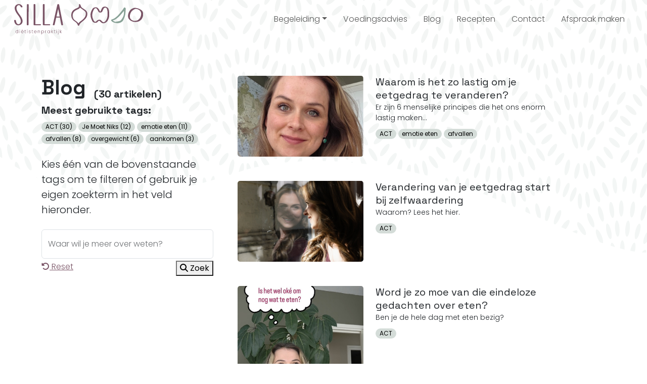

--- FILE ---
content_type: text/html
request_url: https://www.dietistenpraktijksilla.nl/blog?tags=ACT
body_size: 38259
content:
<!DOCTYPE html>
<html lang="en" class="h-100">
  <head>
    <link rel="stylesheet" href="https://loco3.s3.eu-central-1.amazonaws.com/sites/5995d2f4cab6de000d6b61b0/theme/stylesheets/v2.css?1768242435">
    <meta charset="utf-8"/>

  
    <!-- Google Tag Manager -->
    <script>(function(w,d,s,l,i){w[l]=w[l]||[];w[l].push({'gtm.start':
    new Date().getTime(),event:'gtm.js'});var f=d.getElementsByTagName(s)[0],
    j=d.createElement(s),dl=l!='dataLayer'?'&l='+l:'';j.async=true;j.src=
    'https://www.googletagmanager.com/gtm.js?id='+i+dl;f.parentNode.insertBefore(j,f);
    })(window,document,'script','dataLayer','GTM-P4H3KHNT');</script>
    <!-- End Google Tag Manager -->
  



                <title>Al mijn geschreven blogposts |Afvallen, diabetes, plantaardig dieet, supplementen en meer over voeding</title>
              
                <meta name="description" content="Meer weten over voeding ? Lees dan mijn blogposts over voeding en gewichtsverlies, diabetes, supplementen en meer voedingsvragen.">
                <meta name="keywords" content="dietist, Westland, Monster, voeding">
              
<meta property="og:locale" content="nl_NL"/>
<meta property="og:type" content="website"/>
<meta name="viewport" content="width=device-width, initial-scale=1"/>

<script type="application/ld+json">
{
  "@context": "https://schema.org",
  "@type": "LocalBusiness",
  "name" : "Dietistenpraktijk Silla",
  "url": "https://www.dietistenpraktijksilla.nl",
  "logo": "https://loco3.s3.eu-central-1.amazonaws.com/sites/5995d2f4cab6de000d6b61b0/theme/images/ds-logo-b.svg?1768242435",
  "image": "https://loco3.s3.eu-central-1.amazonaws.com/sites/5995d2f4cab6de000d6b61b0/theme/images/ds-footermugshot.jpg?1768242435",
  "description": "Meer weten over voeding ? Lees dan mijn blogposts over voeding en gewichtsverlies, diabetes, supplementen en meer voedingsvragen.",
  "telephone": "06-52 25 52 33",
  "email": "mailto:info@dietistenpraktijksilla.nl",
  "address": {
    "@type": "PostalAddress",
    "addressLocality": "Monster",
    "addressRegion": "Zuid-Holland",
    "streetAddress": "Kloosterlaan 6",
    "postalCode": "2681 LB"
  },
  "openingHoursSpecification": [
    {
      "@type": "OpeningHoursSpecification",
      "dayOfWeek": "Monday","opens": "09:00",
      "closes": "17:00"},
    {
      "@type": "OpeningHoursSpecification",
      "dayOfWeek": "Tuesday","opens": "09:00",
      "closes": "17:00"},
    {
      "@type": "OpeningHoursSpecification",
      "dayOfWeek":  "Wednesday","opens": "09:00",
      "closes": "17:00"},
    {
      "@type": "OpeningHoursSpecification",
      "dayOfWeek": "Thursday","opens": "09:00",
      "closes":  "17:00"},
    {
      "@type": "OpeningHoursSpecification",
      "dayOfWeek": "Friday","opens": "09:00:00",
      "closes": "17:00:00"}
  ]
}
</script>

<script type="application/ld+json">
{
  "@context": "https://schema.org",
  "@type": "BreadcrumbList",
  "itemListElement": [
    
    {
      "@type": "ListItem",
      "position": 1,
      "item": {
        "@id": "https://www.dietistenpraktijksilla.nl/index",
        "name": "Home"
      }
    },
    
    {
      "@type": "ListItem",
      "position": 2,
      "item": {
        "@id": "https://www.dietistenpraktijksilla.nl/blog",
        "name": "Blog"
      }
    }
    
  ]
}
</script>
<link rel="canonical" href="https://www.dietistenpraktijksilla.nl/blog" />

<script defer
        src="https://www.google.com/recaptcha/enterprise.js?render=6Lf84UseAAAAAGybmrNQFrY655T_e_NiyXROpD1b">
</script><link rel="apple-touch-icon" sizes="57x57" href="https://loco3.s3.eu-central-1.amazonaws.com/sites/5995d2f4cab6de000d6b61b0/theme/images/favicon/apple-icon-57x57.png?1768242435">
<link rel="apple-touch-icon" sizes="60x60" href="https://loco3.s3.eu-central-1.amazonaws.com/sites/5995d2f4cab6de000d6b61b0/theme/images/favicon/apple-icon-60x60.png?1768242435">
<link rel="apple-touch-icon" sizes="72x72" href="https://loco3.s3.eu-central-1.amazonaws.com/sites/5995d2f4cab6de000d6b61b0/theme/images/favicon/apple-icon-72x72.png?1768242435">
<link rel="apple-touch-icon" sizes="76x76" href="https://loco3.s3.eu-central-1.amazonaws.com/sites/5995d2f4cab6de000d6b61b0/theme/images/favicon/apple-icon-76x76.png?1768242435">
<link rel="apple-touch-icon" sizes="114x114" href="https://loco3.s3.eu-central-1.amazonaws.com/sites/5995d2f4cab6de000d6b61b0/theme/images/favicon/apple-icon-114x114.png?1768242435">
<link rel="apple-touch-icon" sizes="120x120" href="https://loco3.s3.eu-central-1.amazonaws.com/sites/5995d2f4cab6de000d6b61b0/theme/images/favicon/apple-icon-120x120.png?1768242435">
<link rel="apple-touch-icon" sizes="144x144" href="https://loco3.s3.eu-central-1.amazonaws.com/sites/5995d2f4cab6de000d6b61b0/theme/images/favicon/apple-icon-144x144.png?1768242435">
<link rel="apple-touch-icon" sizes="152x152" href="https://loco3.s3.eu-central-1.amazonaws.com/sites/5995d2f4cab6de000d6b61b0/theme/images/favicon/apple-icon-152x152.png?1768242435">
<link rel="apple-touch-icon" sizes="180x180" href="https://loco3.s3.eu-central-1.amazonaws.com/sites/5995d2f4cab6de000d6b61b0/theme/images/favicon/apple-icon-180x180.png?1768242435">
<link rel="icon" type="image/png" sizes="192x192" href="https://loco3.s3.eu-central-1.amazonaws.com/sites/5995d2f4cab6de000d6b61b0/theme/images/favicon/android-icon-192x192.png?1768242435">
<link rel="icon" type="image/png" sizes="32x32" href="https://loco3.s3.eu-central-1.amazonaws.com/sites/5995d2f4cab6de000d6b61b0/theme/images/favicon/favicon-32x32.png?1768242435">
<link rel="icon" type="image/png" sizes="96x96" href="https://loco3.s3.eu-central-1.amazonaws.com/sites/5995d2f4cab6de000d6b61b0/theme/images/favicon/favicon-96x96.png?1768242435">
<link rel="icon" type="image/png" sizes="16x16" href="https://loco3.s3.eu-central-1.amazonaws.com/sites/5995d2f4cab6de000d6b61b0/theme/images/favicon/favicon-16x16.png?1768242435">
<!-- <link rel="manifest" href="/manifest.json"> -->
<meta name="msapplication-TileColor" content="#ffffff">
<meta name="msapplication-TileImage" content="https://loco3.s3.eu-central-1.amazonaws.com/sites/5995d2f4cab6de000d6b61b0/theme/images/favicon/ms-icon-144x144.png?1768242435">
<meta name="theme-color" content="#ffffff">


<script data-search-pseudo-elements defer src="https://loco3.s3.eu-central-1.amazonaws.com/sites/5995d2f4cab6de000d6b61b0/theme/javascripts/app.js?1768242435"></script>
<script defer src="https://loco3.s3.eu-central-1.amazonaws.com/sites/5995d2f4cab6de000d6b61b0/theme/javascripts/swiper.js?1768242435"></script>
<link rel="stylesheet" href="https://loco3.s3.eu-central-1.amazonaws.com/sites/5995d2f4cab6de000d6b61b0/theme/stylesheets/swiper.css?1768242435">

<script defer src="https://loco3.s3.eu-central-1.amazonaws.com/sites/5995d2f4cab6de000d6b61b0/theme/javascripts/fontawesome.js?1768242435"></script>
    <link rel="preconnect" href="https://fonts.googleapis.com">
    <link rel="preconnect" href="https://fonts.gstatic.com" crossorigin>
    <link href="https://fonts.googleapis.com/css2?family=Poppins:ital,wght@0,100;0,200;0,300;0,400;0,500;0,600;0,700;0,800;0,900;1,100;1,200;1,300;1,400;1,500;1,600;1,700;1,800;1,900&family=Space+Grotesk:wght@300..700&display=swap" rel="stylesheet">
  <link rel="stylesheet" type="text/css" href="/assets/locomotive/wysihtml5_editor-a369ebd9cb8d9ee445271e458a68116ee853648933dfd16c5ff649595aa59223.css"></head>
  <body class="v2 d-flex flex-column h-100">
    
      <!-- Google Tag Manager (noscript) -->
      <noscript><iframe src="https://www.googletagmanager.com/ns.html?id=GTM-P4H3KHNT"
      height="0" width="0" style="display:none;visibility:hidden"></iframe></noscript>
      <!-- End Google Tag Manager (noscript) -->
    
    <svg class="figure-masks">
  <defs>
    <clipPath id="clip-default" clipPathUnits="objectBoundingBox">
      <path fill-rule="evenodd" clip-rule="evenodd" d="M0.454613 0.0335529C0.595557 0.0258558 0.748248 -0.0328647 0.862425 0.0257448C0.9827 0.0874844 1.00811 0.208015 0.997981 0.312477C0.988501 0.41024 0.945362 0.845365 0.841123 0.910408C0.743267 0.971467 0.616138 0.996327 0.485374 0.999332C0.349138 1.00246 0.198986 0.997112 0.105584 0.927311C0.0137138 0.858654 -0.0047269 0.40666 0.000927005 0.312477C0.00625168 0.223778 0.0105318 0.125514 0.105584 0.0670766C0.197478 0.0105809 0.33291 0.0401992 0.454613 0.0335529Z" fill="black"></path>
    </clipPath>

    <clipPath id="clip-default2" clipPathUnits="objectBoundingBox">
      <path fill-rule="evenodd" clip-rule="evenodd" d="M0.488182 0.0101682C0.644452 0.00824049 0.809028 -0.0411243 0.902012 0.0964851C0.99191 0.229528 0.997119 0.475196 0.997119 0.475196C0.997119 0.475196 1.02582 0.83166 0.902012 0.906504C0.768386 0.987281 0.229436 1.03675 0.0911088 0.966103C-0.0488973 0.894604 0.048491 0.739897 0.0156905 0.574527C-0.0166158 0.41165 -0.00256279 0.237832 0.091106 0.106488C0.185842 -0.0263518 0.334316 0.0120662 0.488182 0.0101682Z" fill="black"></path>
    </clipPath>

    <clipPath id="clip-lemon" clipPathUnits="objectBoundingBox">
      <path fill-rule="evenodd" clip-rule="evenodd" d="M0.999907 0.473503C1.00248 0.544059 0.951564 0.621765 0.869058 0.690414C0.811691 0.738087 0.744011 0.776225 0.676331 0.81484C0.637012 0.837246 0.600916 0.862513 0.56482 0.887779C0.533236 0.910185 0.515833 0.939266 0.502297 0.969299C0.494562 0.986938 0.482315 0.998856 0.455243 0.99981C0.425593 1.00076 0.415924 0.998856 0.408189 0.976927C0.37596 0.890639 0.293455 0.836769 0.196769 0.79148C0.0820355 0.73761 0.0214457 0.65895 0.00468678 0.560267C-0.00627095 0.502583 0.00210849 0.443946 0.028536 0.389122C0.0536743 0.338113 0.0975052 0.298068 0.155517 0.265173C0.225131 0.226082 0.303768 0.199862 0.385629 0.176979C0.446863 0.160293 0.491983 0.117865 0.483604 0.0706687C0.48167 0.0558902 0.48167 0.0411116 0.483604 0.0263331C0.485538 0.00392692 0.510676 -0.0070378 0.536459 0.00488037C0.546128 0.00917092 0.553862 0.0153684 0.559019 0.022996C0.572555 0.043972 0.588025 0.0644713 0.59576 0.0868774C0.611874 0.13598 0.657639 0.165537 0.711783 0.191281C0.763993 0.216547 0.816848 0.241814 0.867769 0.268987C0.892907 0.283289 0.915467 0.299021 0.936094 0.31666C0.983148 0.353845 0.999907 0.400087 0.999907 0.473503Z" fill="black"></path>
    </clipPath>

    <clipPath id="clip-cloud" clipPathUnits="objectBoundingBox">
      <path d="M0.147014 0.887735C0.23723 0.961363 0.339778 1 0.463744 1C0.537735 0.988336 0.626004 0.993439 0.703889 0.944596C0.739586 0.921997 0.771389 0.89138 0.803841 0.86222C0.853168 0.817022 0.883024 0.753599 0.907038 0.692364C0.934947 0.620922 0.950524 0.544378 0.952471 0.467104C0.956365 0.325679 0.919369 0.204665 0.802542 0.132495C0.727254 0.085839 0.651966 0.0391835 0.564995 0.0231456C0.536437 0.0173136 0.509177 0.00637871 0.48062 0.00273373C0.452062 -0.000911245 0.424153 -0.000911245 0.395595 0.00273373C0.373528 0.00564972 0.351461 0.0173136 0.330043 0.0253326C0.242422 0.0581374 0.166485 0.112812 0.113913 0.198834C0.0600427 0.286313 0.0230475 0.385456 0.00682148 0.490432C-0.018491 0.656643 0.0262925 0.790049 0.147014 0.887735Z" fill="black"/>
      <path d="M0.783413 0.975279C0.789543 0.980206 0.796511 0.982792 0.804934 0.982792C0.809962 0.982011 0.815959 0.982352 0.821251 0.979084C0.823677 0.977571 0.825838 0.975523 0.828043 0.973571C0.831394 0.970546 0.833423 0.966302 0.835054 0.962204C0.836951 0.957423 0.838009 0.952301 0.838142 0.947129C0.838406 0.937665 0.835892 0.929567 0.827954 0.924737C0.822839 0.921614 0.817723 0.918492 0.811814 0.917419C0.809873 0.917029 0.808021 0.916297 0.806081 0.916053C0.80414 0.915809 0.802244 0.915809 0.800304 0.916053C0.798804 0.916248 0.797305 0.917029 0.795849 0.917565C0.789896 0.919761 0.784736 0.92342 0.781164 0.929176C0.777504 0.93503 0.77499 0.941665 0.773888 0.94869C0.772168 0.959814 0.775211 0.968741 0.783413 0.975279Z" fill="black"/>
      <path d="M0.863481 0.975279C0.869611 0.980206 0.876579 0.982792 0.885002 0.982792C0.89003 0.982011 0.896027 0.982352 0.901319 0.979084C0.903745 0.977571 0.905906 0.975523 0.908111 0.973571C0.911462 0.970546 0.913491 0.966302 0.915123 0.962204C0.917019 0.957423 0.918077 0.952301 0.91821 0.947129C0.918474 0.937665 0.915961 0.929567 0.908022 0.924737C0.902907 0.921614 0.897791 0.918492 0.891882 0.917419C0.889941 0.917029 0.888089 0.916297 0.886149 0.916053C0.884208 0.915809 0.882312 0.915809 0.880372 0.916053C0.878872 0.916248 0.877373 0.917029 0.875918 0.917565C0.869964 0.919761 0.864804 0.92342 0.861232 0.929176C0.857572 0.93503 0.855058 0.941665 0.853956 0.94869C0.852236 0.959814 0.855279 0.968741 0.863481 0.975279Z" fill="black"/>
      <path d="M0.945253 0.975279C0.951383 0.980206 0.958351 0.982792 0.966774 0.982792C0.971801 0.982011 0.977799 0.982352 0.983091 0.979084C0.985516 0.977571 0.987677 0.975523 0.989882 0.973571C0.993234 0.970546 0.995263 0.966302 0.996894 0.962204C0.998791 0.957423 0.999849 0.952301 0.999981 0.947129C1.00025 0.937665 0.997732 0.929567 0.989794 0.924737C0.984679 0.921614 0.979563 0.918492 0.973654 0.917419C0.971713 0.917029 0.969861 0.916297 0.967921 0.916053C0.96598 0.915809 0.964084 0.915809 0.962143 0.916053C0.960644 0.916248 0.959145 0.917029 0.957689 0.917565C0.951736 0.919761 0.946576 0.92342 0.943004 0.929176C0.939344 0.93503 0.93683 0.941665 0.935728 0.94869C0.934008 0.959814 0.93705 0.968741 0.945253 0.975279Z" fill="black"/>
    </clipPath>

    <clipPath id="clip-circle" clipPathUnits="objectBoundingBox">
      <path d="M0.154305 0.887735C0.248996 0.961363 0.356631 1 0.486746 1C0.564406 0.988336 0.657053 0.993439 0.738801 0.944596C0.776268 0.921997 0.809649 0.89138 0.84371 0.86222C0.895484 0.817022 0.926821 0.753599 0.952026 0.692364C0.981319 0.620922 0.997669 0.544378 0.999712 0.467104C1.0038 0.325679 0.964969 0.204666 0.842348 0.132495L0.842347 0.132495C0.763325 0.085839 0.684302 0.0391835 0.593018 0.0231456C0.563044 0.0173136 0.534432 0.00637871 0.504458 0.00273373C0.474484 -0.000911245 0.445191 -0.000911245 0.415216 0.00273373C0.392055 0.00564972 0.368893 0.0173136 0.346412 0.0253326C0.254446 0.0581374 0.174742 0.112812 0.119563 0.198834C0.0630207 0.286313 0.0241906 0.385456 0.00715982 0.490432C-0.0194082 0.656643 0.0275966 0.790049 0.154305 0.887735Z" fill="black"/>
    </clipPath>
  </defs>
</svg>
    <nav id="site-navbar-section"
      class="nav-section fixed-top navbar navbar-expand-md"
      data-locomotive-section-id="site-navbar" data-locomotive-section-type="navbar">
  <div class="container-fluid">
    <a class="navbar-brand d-flex" href="/">
      <img height="60"
           src="https://loco3.s3.eu-central-1.amazonaws.com/sites/5995d2f4cab6de000d6b61b0/theme/images/ds-logo-b.svg?1768242435"
           alt="Diëtistenpraktijk Silla">
      <img height="43"
           src="https://loco3.s3.eu-central-1.amazonaws.com/sites/5995d2f4cab6de000d6b61b0/theme/images/fruits-hor-2.svg?1768242435"
           class="d-none ms-md-3 d-lg-inline-block align-self-start">
    </a>

    <button class="btn btn-primary rounded-5 px-2 ms-auto me-2 d-md-none"
            data-src="https://widget.onlineafspraken.nl/consumer/booking/book/key/ehoa31llrr89-dhbz01/l/11121/ln/nl/t/8080c4/f/110e0211/o/theme:flat,dp:modern/c/,7a5467,111,,,fff,0,/at/0/rs/0/pp/0/exclude/mobiledetect/output/js"
            data-bs-toggle="modal"
            data-bs-target="#onlineAfsprakenModal">
      Afspraak maken
    </button>
    <button class="navbar-toggler border-0" type="button" data-bs-toggle="offcanvas" data-bs-target="#offcanvasNavbar" aria-controls="offcanvasNavbar" aria-label="Open menu">
      <span class="navbar-toggler-icon"></span>
    </button>
    <div class="offcanvas offcanvas-end" tabindex="-1" id="offcanvasNavbar" aria-labelledby="offcanvasNavbarLabel">
      <div class="offcanvas-header pb-0">
        <h5 class="offcanvas-title fw-normal" id="offcanvasNavbarLabel">Menu</h5>
        <button type="button" class="btn-close" data-bs-dismiss="offcanvas" aria-label="Sluit menu"></button>
      </div>
      <div class="offcanvas-body pt-0">
        <ul class="navbar-nav ms-auto">
          
            
              
                <li class="nav-item dropdown">
                  <a class="nav-link dropdown-toggle"
                    href="#"
                    role="button"
                    data-bs-toggle="dropdown"
                    aria-expanded="false">Begeleiding</a>
                  <ul class="dropdown-menu dropdown-menu-end border-0 shadow">
                    
                      <li><a class="dropdown-item" href="/voedingsadvies" >Persoonlijk advies & coaching</a></li>
                    
                      <li><a class="dropdown-item" href="/jemoetniks" >Cursus Je Moet Niks®</a></li>
                    
                  </ul>
                </li>
              
              
            
          
            
              
              <li class="nav-item">
                <a class="nav-link" href="/voedingsadvies">
                  Voedingsadvies
                </a>
              </li>
              
              
            
          
            
              
              <li class="nav-item">
                <a class="nav-link" href="/blog">
                  Blog
                </a>
              </li>
              
              
            
          
            
              
              <li class="nav-item">
                <a class="nav-link" href="/recepten">
                  Recepten
                </a>
              </li>
              
              
            
          
            
              
              <li class="nav-item">
                <a class="nav-link" href="/contact">
                  Contact
                </a>
              </li>
              
              
            
          
            
              
              
                <ul class="leafs-wrapper d-md-none">
                  
                    <li><a class="wrapped-leaf" href="mailto:info@dietistenpraktijksilla.nl">info@dietistenpraktijksilla.nl</a></li>
                  
                    <li><a class="wrapped-leaf" href="tel:+31652255233">tel: 06 5225 5233</a></li>
                  
                </ul>
              
            
          
            
              
              
                <li class="nav-item">
                  <button type="button"
                          class="nav-link cta"
                          data-bs-toggle="modal"
                          data-bs-target="#onlineAfsprakenModal"
                          data-src="https://widget.onlineafspraken.nl/consumer/booking/book/key/ehoa31llrr89-dhbz01/l/11121/ln/nl/t/8080c4/f/110e0211/o/theme:flat,dp:modern/c/,7a5467,111,,,fff,0,/at/0/rs/0/pp/0/exclude/mobiledetect/output/js">
                    Afspraak maken
                  </button>
                </li>
              
            
          
        </ul>
      </div>
    </div>
  </div>
</nav>
    <div class="locomotive-sections"></div>
    
  

  <script id="most-used-tags" type="application/json">
      {"tags":["ACT","emotie eten","afvallen","ACT","ACT","emotie eten","ACT","ACT","Je Moet Niks","emotie eten","ACT","ACT","Je Moet Niks","Je Moet Niks","ACT","ACT","Je Moet Niks","ACT","Je Moet Niks","ACT","Je Moet Niks","ACT","Je Moet Niks","ACT","ACT","Je Moet Niks","ACT","Je Moet Niks","ACT","Je Moet Niks","ACT","Je Moet Niks","ACT","Je Moet Niks","ACT","emotie eten","aankomen","afvallen","overgewicht","ACT","ACT","afvallen","emotie eten","overgewicht","aankomen","ACT","ACT","emotie eten","ACT","ACT","emotie eten","ACT","afvallen","afvallen","overgewicht","aankomen","ACT","emotie eten","emotie eten","afvallen","overgewicht","ACT","emotie eten","afvallen","overgewicht","ACT","afvallen","emotie eten","overgewicht","ACT"],"limit":10,"target":"most-used-tags-target"}
    </script>

    <div class="container-section bg no-dropzone">
      <div data-mask="https://loco3.s3.eu-central-1.amazonaws.com/sites/5995d2f4cab6de000d6b61b0/theme/images/pattern.svg?1768242435" data-bg-preset="header" class="bg-header"></div>
      <div class="container">
        <div class="row">
          <div class="col">&nbsp;</div>
        </div>
      </div>
    </div>

    <div class="container">
      <div class="row g-5">
        <div class="col-lg-4">
          <div class="mb-2 align-items-end d-flex">
            <h1 class="d-inline me-3 mb-0">Blog</h1><h3 class="h5 mb-0 d-inline">(30 artikelen)</h2>
          </div>
          <div id="most-used-tags-target"></div>
          <p class="lead mb-4">
            Kies één van de bovenstaande tags om te filteren of gebruik je eigen zoekterm in het veld hieronder.
          </p>

          <form action="/blog" accept-charset="UTF-8" method="get">
            <div class="form-floating mb-1">
              <input name="title"
                     type="text"
                     class="form-control"
                     id="blogZoekInput"
                     placeholder="zoektermen"
                     value="">
              <label for="blogZoekInput">Waar wil je meer over weten?</label>
            </div>
            <div class="d-flex justify-content-between">
              
                <a class="btn btn-secondary-lighter me-auto" href="/blog">
                  <i class="fa-solid fa-rotate-left"></i>
                  Reset
                </a>
              
              <button type="submit" class="btn btn-primary ms-auto" aria-label="Zoek">
                <i class="fa-solid fa-magnifying-glass"></i>
                Zoek
              </button>
            </div>
          </form>
        </div>

        <div class="col-lg-7">
          
          
          <div class="row justify-content-center mb-5">
            <div class="col-10 col-md-5">
              <div class="card text-bg-dark rounded-4 border-0 mb-2 mb-lg-0">
                <a href="/posts/waarom-is-het-zo-lastig-om-je-eetgedrag-te-veranderen"><img src="https://loco3.s3.eu-central-1.amazonaws.com/sites/5995d2f4cab6de000d6b61b0/content_entry5a70e537981acb277188d686/68dac233cc9de7000293b2c7/files/eetgedrag_aanpakken.jpg?1768240895" class="card-img rounded-4" alt="eetgedrag veranderen"></a>
              </div>
            </div>
            <div class="col-10 col-md-7">
              <a href="/posts/waarom-is-het-zo-lastig-om-je-eetgedrag-te-veranderen" class="h5 fw-normal link-underline link-underline-opacity-0">Waarom is het zo lastig om je eetgedrag te veranderen?</a>
              <p class="small mb-2">Er zijn 6 menselijke principes die het ons enorm lastig maken...</p>
              
                <a href="/blog?tags=ACT" class="badge rounded-pill text-bg-secondary-lighter link-underline link-underline-opacity-0 fw-normal">ACT</a>
              
                <a href="/blog?tags=emotie eten" class="badge rounded-pill text-bg-secondary-lighter link-underline link-underline-opacity-0 fw-normal">emotie eten</a>
              
                <a href="/blog?tags=afvallen" class="badge rounded-pill text-bg-secondary-lighter link-underline link-underline-opacity-0 fw-normal">afvallen</a>
              
            </div>
          </div>
          
          <div class="row justify-content-center mb-5">
            <div class="col-10 col-md-5">
              <div class="card text-bg-dark rounded-4 border-0 mb-2 mb-lg-0">
                <a href="/posts/verandering-van-je-eetgedrag-start-bij-zelfwaardering"><img src="https://loco3.s3.eu-central-1.amazonaws.com/sites/5995d2f4cab6de000d6b61b0/content_entry5a70e537981acb277188d686/688de543ad4470000239949b/files/zelfwaardering.jpg?1768241174" class="card-img rounded-4" alt="eetgedrag veranderen"></a>
              </div>
            </div>
            <div class="col-10 col-md-7">
              <a href="/posts/verandering-van-je-eetgedrag-start-bij-zelfwaardering" class="h5 fw-normal link-underline link-underline-opacity-0">Verandering van je eetgedrag start bij zelfwaardering</a>
              <p class="small mb-2">Waarom? Lees het hier.</p>
              
                <a href="/blog?tags=ACT" class="badge rounded-pill text-bg-secondary-lighter link-underline link-underline-opacity-0 fw-normal">ACT</a>
              
            </div>
          </div>
          
          <div class="row justify-content-center mb-5">
            <div class="col-10 col-md-5">
              <div class="card text-bg-dark rounded-4 border-0 mb-2 mb-lg-0">
                <a href="/posts/word-je-zo-moe-van-die-eindeloze-gedachten-over-eten"><img src="https://loco3.s3.eu-central-1.amazonaws.com/sites/5995d2f4cab6de000d6b61b0/content_entry5a70e537981acb277188d686/688de932ad447000023994b5/files/gedachten_over_eten_de_hele_dag.jpg?1768241234" class="card-img rounded-4" alt="hele dag bezig in mijn hoofd over eten"></a>
              </div>
            </div>
            <div class="col-10 col-md-7">
              <a href="/posts/word-je-zo-moe-van-die-eindeloze-gedachten-over-eten" class="h5 fw-normal link-underline link-underline-opacity-0">Word je zo moe van die eindeloze gedachten over eten?</a>
              <p class="small mb-2">Ben je de hele dag met eten bezig?</p>
              
                <a href="/blog?tags=ACT" class="badge rounded-pill text-bg-secondary-lighter link-underline link-underline-opacity-0 fw-normal">ACT</a>
              
            </div>
          </div>
          
          <div class="row justify-content-center mb-5">
            <div class="col-10 col-md-5">
              <div class="card text-bg-dark rounded-4 border-0 mb-2 mb-lg-0">
                <a href="/posts/ik-heb-een-haat-liefde-relatie-met-eten"><img src="https://loco3.s3.eu-central-1.amazonaws.com/sites/5995d2f4cab6de000d6b61b0/content_entry5a70e537981acb277188d686/685d66ee3dbb7c0002d18431/files/relatie_met_eten.jpg?1768241288" class="card-img rounded-4" alt="gezonde relatie met voeding"></a>
              </div>
            </div>
            <div class="col-10 col-md-7">
              <a href="/posts/ik-heb-een-haat-liefde-relatie-met-eten" class="h5 fw-normal link-underline link-underline-opacity-0">Ik heb een haat-liefde relatie met eten</a>
              <p class="small mb-2">Wil jij een gezondere relatie met eten? Regie terug?</p>
              
                <a href="/blog?tags=emotie eten" class="badge rounded-pill text-bg-secondary-lighter link-underline link-underline-opacity-0 fw-normal">emotie eten</a>
              
                <a href="/blog?tags=ACT" class="badge rounded-pill text-bg-secondary-lighter link-underline link-underline-opacity-0 fw-normal">ACT</a>
              
            </div>
          </div>
          
          <div class="row justify-content-center mb-5">
            <div class="col-10 col-md-5">
              <div class="card text-bg-dark rounded-4 border-0 mb-2 mb-lg-0">
                <a href="/posts/hoe-kom-je-er-vanaf-dat-gedachten-je-eetgedrag-bepalen"><img src="https://loco3.s3.eu-central-1.amazonaws.com/sites/5995d2f4cab6de000d6b61b0/content_entry5a70e537981acb277188d686/681cb20e99f137000218e5dc/files/gedachten_bepalen_de_eetkeuzes.jpg?1768241337" class="card-img rounded-4" alt="regie terug krijgen over je eetgedrag"></a>
              </div>
            </div>
            <div class="col-10 col-md-7">
              <a href="/posts/hoe-kom-je-er-vanaf-dat-gedachten-je-eetgedrag-bepalen" class="h5 fw-normal link-underline link-underline-opacity-0">Hoe krijg je de grip terug over je eetkeuzes</a>
              <p class="small mb-2">Hoe je het anders kan doen en wat ACT hierin kan betekenen.</p>
              
                <a href="/blog?tags=ACT" class="badge rounded-pill text-bg-secondary-lighter link-underline link-underline-opacity-0 fw-normal">ACT</a>
              
            </div>
          </div>
          
          <div class="row justify-content-center mb-5">
            <div class="col-10 col-md-5">
              <div class="card text-bg-dark rounded-4 border-0 mb-2 mb-lg-0">
                <a href="/posts/ik-blijf-door-eten-dot-ook-al-weet-ik-dat-het-niet-goed-voor-me-is"><img src="https://loco3.s3.eu-central-1.amazonaws.com/sites/5995d2f4cab6de000d6b61b0/content_entry5a70e537981acb277188d686/681326381cb21b0002973e94/files/Untitled_design__31_.jpg?1746732528" class="card-img rounded-4" alt="waarom stop ik niet met eten"></a>
              </div>
            </div>
            <div class="col-10 col-md-7">
              <a href="/posts/ik-blijf-door-eten-dot-ook-al-weet-ik-dat-het-niet-goed-voor-me-is" class="h5 fw-normal link-underline link-underline-opacity-0">Ik blijf door eten.. Ook al weet ik dat het niet goed voor me is</a>
              <p class="small mb-2">Waarom is het zo moeilijk om te stoppen....?</p>
              
                <a href="/blog?tags=Je Moet Niks" class="badge rounded-pill text-bg-secondary-lighter link-underline link-underline-opacity-0 fw-normal">Je Moet Niks</a>
              
                <a href="/blog?tags=emotie eten" class="badge rounded-pill text-bg-secondary-lighter link-underline link-underline-opacity-0 fw-normal">emotie eten</a>
              
                <a href="/blog?tags=ACT" class="badge rounded-pill text-bg-secondary-lighter link-underline link-underline-opacity-0 fw-normal">ACT</a>
              
            </div>
          </div>
          
          <div class="row pagination justify-content-between">
            
            
              <div class="col-auto ms-auto">
                <a class="btn btn-primary btn-sm rounded-5" href="/blog?tags=ACT&page=2">
                  Volgende
                  <i class="fa-solid fa-caret-right"></i>
                </a>
              </div>
            
          </div>
        
        </div>
      </div>
    </div>
  
  <div class="container-section bg">
  <div data-mask="https://loco3.s3.eu-central-1.amazonaws.com/sites/5995d2f4cab6de000d6b61b0/theme/images/pattern.svg?1768242435" data-bg-preset="footer" class="bg-footer"></div>
    <div class="container">
      <div class="row justify-content-center py-5">
        <div class="col col-lg-10 col-xl-8 col-lg-8 card text-bg-primary px-4 py-3 mx-3 mx-md-0 bg-opaque border-0">
          <div class="row">
            <div class="col-12 col-md">
              <h2 class="h6 mb-3">
                Hoi! Ik ben Priscilla.
              </h2>
              <div class="formatted fw-light small mb-0">
                <p>Heb je behoefte aan een persoonlijk voedingsadvies en/of wil jij vaardigheden leren om duurzaam je eetgedrag te veranderen?</p>
                <p>Plan zelf een gratis, eerste afspraak via de knop 'Maak een afspraak'. Hopelijk spreken we elkaar snel!</p>
              </div>
            </div>
            <div class="col-5 col-md-3 d-flex align-items-center">
              <div class="mb-0 img-fluid">
                <figure class="circle mb-0">
                  <img class="figure-img mb-0" src="https://loco3.s3.eu-central-1.amazonaws.com/sites/5995d2f4cab6de000d6b61b0/theme/images/ds-footermugshot.jpg?1768242435" alt="Maak een afspraak!">
                </figure>
              </div>
            </div>
            <div class="col text-center d-flex flex-column justify-content-center">
              <div class="small">
              <a href="tel:+31652255233" role="button" class="btn btn-sm btn-link text-reset mb-2"><i class="fa-solid fa-phone me-2"></i>06 5225 5233</a>
            </div>
            <div class="">
              <button type="button" class="btn btn-light btn-sm rounded-5 px-3" data-bs-toggle="modal" data-bs-target="#onlineAfsprakenModal" data-src="https://widget.onlineafspraken.nl/consumer/booking/book/key/ehoa31llrr89-dhbz01/l/11121/ln/nl/t/808044/f/110e0210/o/theme:flat,dp:modern/c/,7a5467,111,,,fff,0,/at/0/rs/0/pp/0/gtm_tag/GTM-P4H3KHNT/exclude/mobiledetect/output/js">
                Maak een afspraak
              </button>
            </div>
          </div>
        </div>
      </div>
    </div>
  </div>
</div>

    <div id="site-footer-section" class="footer-section container mt-auto" data-locomotive-section-id="site-footer" data-locomotive-section-type="footer">
  
    
      <div class="row rol-cols-md-3" data-locomotive-block="section-site-footer-block-0">

        
          
            <div class=" col" data-locomotive-block="section-site-footer-block-1">

              

                
                  
<div id="text_block_2"
     class="formatted footer"
     data-locomotive-block="section-site-footer-block-2">
  <p><strong>Op deze site</strong></p>
<ul>
<li><a href="/over" target="_self">Over Silla</a>&nbsp;</li>
<li><a href="/voedingsadvies/behandelingen" target="_self">Behandelingen</a>&nbsp;</li>
<li><a href="/voedingsadvies/werkwijze" target="_self">Werkwijze</a>&nbsp;</li>
<li><a href="/voedingsadvies/tarieven" target="_self">Tarieven</a>&nbsp;</li>
<li><a href="/behandelingen/verantwoord-afvallen" target="_self">Verantwoord afvallen</a>&nbsp;</li>
<li><a href="/behandelingen/medisch-voedingsadvies" target="_self">Medisch voedingsadvies</a>&nbsp;</li>
<li><a href="/behandelingen/hulp-bij-emotie-eten" target="_self">Hulp bij emotie-eten</a>&nbsp;</li>
<li><a href="/behandelingen/vega-of-vegan-dieet" target="_self">Vega of vegan dieet</a>&nbsp;</li>
</ul>

</div>
                

                

                

              

            </div>
          
        
          
            <div class=" col" data-locomotive-block="section-site-footer-block-3">

              

                
                  
<div id="text_block_4"
     class="formatted footer"
     data-locomotive-block="section-site-footer-block-4">
  <p><strong>Locatie &amp; info</strong></p>
<ul>
<li><a href="https://maps.app.goo.gl/yLToBpJduv7H9Xpk9" target="_blank">Basisschool de Zeester</a>&nbsp;</li>
<li><a href="https://maps.app.goo.gl/yLToBpJduv7H9Xpk9" target="_blank">Kloosterlaan 6 2681 LB Monster</a>&nbsp;</li>
</ul>
<p></p>
<ul>
<li><a href="mailto:info@dietistenpraktijksilla.nl" target="_blank">info@dietistenpraktijksilla.nl</a>&nbsp;</li>
<li><a href="tel:+31652255233" target="_blank">06 5225 5233</a>&nbsp;</li>
</ul>
<p><strong>Kwaliteitsregister</strong></p>
<ul>
<li><a href="https://www.kwaliteitsregisterparamedici.nl/kwaliteitsregister/paramedici/4997" target="_blank">19102859789</a>&nbsp;</li>
</ul>
<p></p>
<ul>
<li><a href="/algemene-voorwaarden" target="_blank">Algemene voorwaarden</a>&nbsp;</li>
<li><a href="/contact" target="_self">Contact</a>&nbsp;</li>
</ul>

</div>
                

                

                

              

            </div>
          
        
          
            <div class=" col" data-locomotive-block="section-site-footer-block-5">

              

                
                  
<div id="text_block_6"
     class="formatted footer"
     data-locomotive-block="section-site-footer-block-6">
  <p><strong>Zorgkaart Nederland</strong></p>

</div>
                

                

                

              

                

                

                
                  <div class="">
                    <div class="zkn-widget-type-2" id="zkn-score-widget-10000745"><div class="zkn-widget-body"><a href="https://www.zorgkaartnederland.nl" target="_blank"><img loading="lazy" src="https://www.zorgkaartnederland.nl/bundles/zkncontent/images/elements/logo_zkn.svg" alt="Zoek, vind en waardeer zorgaanbieders op ZorgkaartNederland.nl"></a><a href="https://www.patientenfederatie.nl/" target="_blank"><img loading="lazy" src="https://www.zorgkaartnederland.nl/bundles/zkncontent/images/elements/logo_npcf_mobile.svg" alt=""></a><a href="https://www.zorgkaartnederland.nl/zorginstelling/dietistenpraktijk-dietistenpraktijk-silla-s-gravenzande-10000745" target="_blank">Diëtistenpraktijk Silla</a> is gewaardeerd op ZorgkaartNederland. <a href="https://www.zorgkaartnederland.nl/zorginstelling/dietistenpraktijk-dietistenpraktijk-silla-s-gravenzande-10000745/waardering" target="_blank">Bekijk alle waarderingen</a> of <a href="https://www.zorgkaartnederland.nl/zorginstelling/dietistenpraktijk-dietistenpraktijk-silla-s-gravenzande-10000745/waardeer" target="_blank">plaats een waardering</a></div><script type="text/javascript" async="async" src="https://www.zorgkaartnederland.nl/zkn/widget/score/t/2/v/2/organisatie/10000745"></script></div>
                  </div>
                

              

            </div>
          
        

      </div>
    
  
    
      <div class="row " data-locomotive-block="section-site-footer-block-8">

        
          
            <div class=" col" data-locomotive-block="section-site-footer-block-9">

              

                
                  
<div id="text_block_10"
     class="formatted "
     data-locomotive-block="section-site-footer-block-10">
  <p><strong>Diëtistenpraktijk Silla is lid van:</strong></p>

</div>
                

                

                

              

                

                
                  <div class="d-inline-flex me-3">
  <figure class=" ">
    
      <a href="https://www.kwaliteitsregisterparamedici.nl/kwaliteitsregister/paramedici/4997" target="_blank">
    

    <img class="figure-img"
        src="https://loco3.s3.eu-central-1.amazonaws.com/sites/5995d2f4cab6de000d6b61b0/assets/67ffb5083b8a0a00026d3c7a/kp2025s.png"
        alt="Logo: Kwaliteitsregister paramedici">

    
      </a>
    

    
  </figure>
</div>
                

                

              

                

                
                  <div class="d-inline-flex">
  <figure class=" ">
    
      <a href="https://nvdietist.nl/vind-een-dietist/" target="_blank">
    

    <img class="figure-img"
        src="https://loco3.s3.eu-central-1.amazonaws.com/sites/5995d2f4cab6de000d6b61b0/assets/681b6c23c8bff50002c15bec/nvd2025s.png"
        alt="Logo: Nederlandse Vereniging van Diëtisten">

    
      </a>
    

    
  </figure>
</div>
                

                

              

            </div>
          
        

      </div>
    
  
</div>
    <div class="modal fade" id="onlineAfsprakenModal" tabindex="-1" aria-labelledby="onlineAfsprakenModalLabel" aria-hidden="true">
  <div class="modal-dialog">
    <div class="modal-content">
      <div class="modal-header">
        <h1 class="modal-title fs-5" id="onlineAfsprakenModalLabel">Afspraak maken</h1>
        <button type="button" class="btn-close" data-bs-dismiss="modal" aria-label="Close"></button>
      </div>
      <div class="modal-body">
        <div id="oa_widget" class="widget-js mb-0"></div>
      </div>
    </div>
  </div>
</div>

  </body>
</html>


--- FILE ---
content_type: text/html; charset=utf-8
request_url: https://www.google.com/recaptcha/enterprise/anchor?ar=1&k=6Lf84UseAAAAAGybmrNQFrY655T_e_NiyXROpD1b&co=aHR0cHM6Ly93d3cuZGlldGlzdGVucHJha3RpamtzaWxsYS5ubDo0NDM.&hl=en&v=PoyoqOPhxBO7pBk68S4YbpHZ&size=invisible&anchor-ms=20000&execute-ms=30000&cb=13privodu6em
body_size: 48747
content:
<!DOCTYPE HTML><html dir="ltr" lang="en"><head><meta http-equiv="Content-Type" content="text/html; charset=UTF-8">
<meta http-equiv="X-UA-Compatible" content="IE=edge">
<title>reCAPTCHA</title>
<style type="text/css">
/* cyrillic-ext */
@font-face {
  font-family: 'Roboto';
  font-style: normal;
  font-weight: 400;
  font-stretch: 100%;
  src: url(//fonts.gstatic.com/s/roboto/v48/KFO7CnqEu92Fr1ME7kSn66aGLdTylUAMa3GUBHMdazTgWw.woff2) format('woff2');
  unicode-range: U+0460-052F, U+1C80-1C8A, U+20B4, U+2DE0-2DFF, U+A640-A69F, U+FE2E-FE2F;
}
/* cyrillic */
@font-face {
  font-family: 'Roboto';
  font-style: normal;
  font-weight: 400;
  font-stretch: 100%;
  src: url(//fonts.gstatic.com/s/roboto/v48/KFO7CnqEu92Fr1ME7kSn66aGLdTylUAMa3iUBHMdazTgWw.woff2) format('woff2');
  unicode-range: U+0301, U+0400-045F, U+0490-0491, U+04B0-04B1, U+2116;
}
/* greek-ext */
@font-face {
  font-family: 'Roboto';
  font-style: normal;
  font-weight: 400;
  font-stretch: 100%;
  src: url(//fonts.gstatic.com/s/roboto/v48/KFO7CnqEu92Fr1ME7kSn66aGLdTylUAMa3CUBHMdazTgWw.woff2) format('woff2');
  unicode-range: U+1F00-1FFF;
}
/* greek */
@font-face {
  font-family: 'Roboto';
  font-style: normal;
  font-weight: 400;
  font-stretch: 100%;
  src: url(//fonts.gstatic.com/s/roboto/v48/KFO7CnqEu92Fr1ME7kSn66aGLdTylUAMa3-UBHMdazTgWw.woff2) format('woff2');
  unicode-range: U+0370-0377, U+037A-037F, U+0384-038A, U+038C, U+038E-03A1, U+03A3-03FF;
}
/* math */
@font-face {
  font-family: 'Roboto';
  font-style: normal;
  font-weight: 400;
  font-stretch: 100%;
  src: url(//fonts.gstatic.com/s/roboto/v48/KFO7CnqEu92Fr1ME7kSn66aGLdTylUAMawCUBHMdazTgWw.woff2) format('woff2');
  unicode-range: U+0302-0303, U+0305, U+0307-0308, U+0310, U+0312, U+0315, U+031A, U+0326-0327, U+032C, U+032F-0330, U+0332-0333, U+0338, U+033A, U+0346, U+034D, U+0391-03A1, U+03A3-03A9, U+03B1-03C9, U+03D1, U+03D5-03D6, U+03F0-03F1, U+03F4-03F5, U+2016-2017, U+2034-2038, U+203C, U+2040, U+2043, U+2047, U+2050, U+2057, U+205F, U+2070-2071, U+2074-208E, U+2090-209C, U+20D0-20DC, U+20E1, U+20E5-20EF, U+2100-2112, U+2114-2115, U+2117-2121, U+2123-214F, U+2190, U+2192, U+2194-21AE, U+21B0-21E5, U+21F1-21F2, U+21F4-2211, U+2213-2214, U+2216-22FF, U+2308-230B, U+2310, U+2319, U+231C-2321, U+2336-237A, U+237C, U+2395, U+239B-23B7, U+23D0, U+23DC-23E1, U+2474-2475, U+25AF, U+25B3, U+25B7, U+25BD, U+25C1, U+25CA, U+25CC, U+25FB, U+266D-266F, U+27C0-27FF, U+2900-2AFF, U+2B0E-2B11, U+2B30-2B4C, U+2BFE, U+3030, U+FF5B, U+FF5D, U+1D400-1D7FF, U+1EE00-1EEFF;
}
/* symbols */
@font-face {
  font-family: 'Roboto';
  font-style: normal;
  font-weight: 400;
  font-stretch: 100%;
  src: url(//fonts.gstatic.com/s/roboto/v48/KFO7CnqEu92Fr1ME7kSn66aGLdTylUAMaxKUBHMdazTgWw.woff2) format('woff2');
  unicode-range: U+0001-000C, U+000E-001F, U+007F-009F, U+20DD-20E0, U+20E2-20E4, U+2150-218F, U+2190, U+2192, U+2194-2199, U+21AF, U+21E6-21F0, U+21F3, U+2218-2219, U+2299, U+22C4-22C6, U+2300-243F, U+2440-244A, U+2460-24FF, U+25A0-27BF, U+2800-28FF, U+2921-2922, U+2981, U+29BF, U+29EB, U+2B00-2BFF, U+4DC0-4DFF, U+FFF9-FFFB, U+10140-1018E, U+10190-1019C, U+101A0, U+101D0-101FD, U+102E0-102FB, U+10E60-10E7E, U+1D2C0-1D2D3, U+1D2E0-1D37F, U+1F000-1F0FF, U+1F100-1F1AD, U+1F1E6-1F1FF, U+1F30D-1F30F, U+1F315, U+1F31C, U+1F31E, U+1F320-1F32C, U+1F336, U+1F378, U+1F37D, U+1F382, U+1F393-1F39F, U+1F3A7-1F3A8, U+1F3AC-1F3AF, U+1F3C2, U+1F3C4-1F3C6, U+1F3CA-1F3CE, U+1F3D4-1F3E0, U+1F3ED, U+1F3F1-1F3F3, U+1F3F5-1F3F7, U+1F408, U+1F415, U+1F41F, U+1F426, U+1F43F, U+1F441-1F442, U+1F444, U+1F446-1F449, U+1F44C-1F44E, U+1F453, U+1F46A, U+1F47D, U+1F4A3, U+1F4B0, U+1F4B3, U+1F4B9, U+1F4BB, U+1F4BF, U+1F4C8-1F4CB, U+1F4D6, U+1F4DA, U+1F4DF, U+1F4E3-1F4E6, U+1F4EA-1F4ED, U+1F4F7, U+1F4F9-1F4FB, U+1F4FD-1F4FE, U+1F503, U+1F507-1F50B, U+1F50D, U+1F512-1F513, U+1F53E-1F54A, U+1F54F-1F5FA, U+1F610, U+1F650-1F67F, U+1F687, U+1F68D, U+1F691, U+1F694, U+1F698, U+1F6AD, U+1F6B2, U+1F6B9-1F6BA, U+1F6BC, U+1F6C6-1F6CF, U+1F6D3-1F6D7, U+1F6E0-1F6EA, U+1F6F0-1F6F3, U+1F6F7-1F6FC, U+1F700-1F7FF, U+1F800-1F80B, U+1F810-1F847, U+1F850-1F859, U+1F860-1F887, U+1F890-1F8AD, U+1F8B0-1F8BB, U+1F8C0-1F8C1, U+1F900-1F90B, U+1F93B, U+1F946, U+1F984, U+1F996, U+1F9E9, U+1FA00-1FA6F, U+1FA70-1FA7C, U+1FA80-1FA89, U+1FA8F-1FAC6, U+1FACE-1FADC, U+1FADF-1FAE9, U+1FAF0-1FAF8, U+1FB00-1FBFF;
}
/* vietnamese */
@font-face {
  font-family: 'Roboto';
  font-style: normal;
  font-weight: 400;
  font-stretch: 100%;
  src: url(//fonts.gstatic.com/s/roboto/v48/KFO7CnqEu92Fr1ME7kSn66aGLdTylUAMa3OUBHMdazTgWw.woff2) format('woff2');
  unicode-range: U+0102-0103, U+0110-0111, U+0128-0129, U+0168-0169, U+01A0-01A1, U+01AF-01B0, U+0300-0301, U+0303-0304, U+0308-0309, U+0323, U+0329, U+1EA0-1EF9, U+20AB;
}
/* latin-ext */
@font-face {
  font-family: 'Roboto';
  font-style: normal;
  font-weight: 400;
  font-stretch: 100%;
  src: url(//fonts.gstatic.com/s/roboto/v48/KFO7CnqEu92Fr1ME7kSn66aGLdTylUAMa3KUBHMdazTgWw.woff2) format('woff2');
  unicode-range: U+0100-02BA, U+02BD-02C5, U+02C7-02CC, U+02CE-02D7, U+02DD-02FF, U+0304, U+0308, U+0329, U+1D00-1DBF, U+1E00-1E9F, U+1EF2-1EFF, U+2020, U+20A0-20AB, U+20AD-20C0, U+2113, U+2C60-2C7F, U+A720-A7FF;
}
/* latin */
@font-face {
  font-family: 'Roboto';
  font-style: normal;
  font-weight: 400;
  font-stretch: 100%;
  src: url(//fonts.gstatic.com/s/roboto/v48/KFO7CnqEu92Fr1ME7kSn66aGLdTylUAMa3yUBHMdazQ.woff2) format('woff2');
  unicode-range: U+0000-00FF, U+0131, U+0152-0153, U+02BB-02BC, U+02C6, U+02DA, U+02DC, U+0304, U+0308, U+0329, U+2000-206F, U+20AC, U+2122, U+2191, U+2193, U+2212, U+2215, U+FEFF, U+FFFD;
}
/* cyrillic-ext */
@font-face {
  font-family: 'Roboto';
  font-style: normal;
  font-weight: 500;
  font-stretch: 100%;
  src: url(//fonts.gstatic.com/s/roboto/v48/KFO7CnqEu92Fr1ME7kSn66aGLdTylUAMa3GUBHMdazTgWw.woff2) format('woff2');
  unicode-range: U+0460-052F, U+1C80-1C8A, U+20B4, U+2DE0-2DFF, U+A640-A69F, U+FE2E-FE2F;
}
/* cyrillic */
@font-face {
  font-family: 'Roboto';
  font-style: normal;
  font-weight: 500;
  font-stretch: 100%;
  src: url(//fonts.gstatic.com/s/roboto/v48/KFO7CnqEu92Fr1ME7kSn66aGLdTylUAMa3iUBHMdazTgWw.woff2) format('woff2');
  unicode-range: U+0301, U+0400-045F, U+0490-0491, U+04B0-04B1, U+2116;
}
/* greek-ext */
@font-face {
  font-family: 'Roboto';
  font-style: normal;
  font-weight: 500;
  font-stretch: 100%;
  src: url(//fonts.gstatic.com/s/roboto/v48/KFO7CnqEu92Fr1ME7kSn66aGLdTylUAMa3CUBHMdazTgWw.woff2) format('woff2');
  unicode-range: U+1F00-1FFF;
}
/* greek */
@font-face {
  font-family: 'Roboto';
  font-style: normal;
  font-weight: 500;
  font-stretch: 100%;
  src: url(//fonts.gstatic.com/s/roboto/v48/KFO7CnqEu92Fr1ME7kSn66aGLdTylUAMa3-UBHMdazTgWw.woff2) format('woff2');
  unicode-range: U+0370-0377, U+037A-037F, U+0384-038A, U+038C, U+038E-03A1, U+03A3-03FF;
}
/* math */
@font-face {
  font-family: 'Roboto';
  font-style: normal;
  font-weight: 500;
  font-stretch: 100%;
  src: url(//fonts.gstatic.com/s/roboto/v48/KFO7CnqEu92Fr1ME7kSn66aGLdTylUAMawCUBHMdazTgWw.woff2) format('woff2');
  unicode-range: U+0302-0303, U+0305, U+0307-0308, U+0310, U+0312, U+0315, U+031A, U+0326-0327, U+032C, U+032F-0330, U+0332-0333, U+0338, U+033A, U+0346, U+034D, U+0391-03A1, U+03A3-03A9, U+03B1-03C9, U+03D1, U+03D5-03D6, U+03F0-03F1, U+03F4-03F5, U+2016-2017, U+2034-2038, U+203C, U+2040, U+2043, U+2047, U+2050, U+2057, U+205F, U+2070-2071, U+2074-208E, U+2090-209C, U+20D0-20DC, U+20E1, U+20E5-20EF, U+2100-2112, U+2114-2115, U+2117-2121, U+2123-214F, U+2190, U+2192, U+2194-21AE, U+21B0-21E5, U+21F1-21F2, U+21F4-2211, U+2213-2214, U+2216-22FF, U+2308-230B, U+2310, U+2319, U+231C-2321, U+2336-237A, U+237C, U+2395, U+239B-23B7, U+23D0, U+23DC-23E1, U+2474-2475, U+25AF, U+25B3, U+25B7, U+25BD, U+25C1, U+25CA, U+25CC, U+25FB, U+266D-266F, U+27C0-27FF, U+2900-2AFF, U+2B0E-2B11, U+2B30-2B4C, U+2BFE, U+3030, U+FF5B, U+FF5D, U+1D400-1D7FF, U+1EE00-1EEFF;
}
/* symbols */
@font-face {
  font-family: 'Roboto';
  font-style: normal;
  font-weight: 500;
  font-stretch: 100%;
  src: url(//fonts.gstatic.com/s/roboto/v48/KFO7CnqEu92Fr1ME7kSn66aGLdTylUAMaxKUBHMdazTgWw.woff2) format('woff2');
  unicode-range: U+0001-000C, U+000E-001F, U+007F-009F, U+20DD-20E0, U+20E2-20E4, U+2150-218F, U+2190, U+2192, U+2194-2199, U+21AF, U+21E6-21F0, U+21F3, U+2218-2219, U+2299, U+22C4-22C6, U+2300-243F, U+2440-244A, U+2460-24FF, U+25A0-27BF, U+2800-28FF, U+2921-2922, U+2981, U+29BF, U+29EB, U+2B00-2BFF, U+4DC0-4DFF, U+FFF9-FFFB, U+10140-1018E, U+10190-1019C, U+101A0, U+101D0-101FD, U+102E0-102FB, U+10E60-10E7E, U+1D2C0-1D2D3, U+1D2E0-1D37F, U+1F000-1F0FF, U+1F100-1F1AD, U+1F1E6-1F1FF, U+1F30D-1F30F, U+1F315, U+1F31C, U+1F31E, U+1F320-1F32C, U+1F336, U+1F378, U+1F37D, U+1F382, U+1F393-1F39F, U+1F3A7-1F3A8, U+1F3AC-1F3AF, U+1F3C2, U+1F3C4-1F3C6, U+1F3CA-1F3CE, U+1F3D4-1F3E0, U+1F3ED, U+1F3F1-1F3F3, U+1F3F5-1F3F7, U+1F408, U+1F415, U+1F41F, U+1F426, U+1F43F, U+1F441-1F442, U+1F444, U+1F446-1F449, U+1F44C-1F44E, U+1F453, U+1F46A, U+1F47D, U+1F4A3, U+1F4B0, U+1F4B3, U+1F4B9, U+1F4BB, U+1F4BF, U+1F4C8-1F4CB, U+1F4D6, U+1F4DA, U+1F4DF, U+1F4E3-1F4E6, U+1F4EA-1F4ED, U+1F4F7, U+1F4F9-1F4FB, U+1F4FD-1F4FE, U+1F503, U+1F507-1F50B, U+1F50D, U+1F512-1F513, U+1F53E-1F54A, U+1F54F-1F5FA, U+1F610, U+1F650-1F67F, U+1F687, U+1F68D, U+1F691, U+1F694, U+1F698, U+1F6AD, U+1F6B2, U+1F6B9-1F6BA, U+1F6BC, U+1F6C6-1F6CF, U+1F6D3-1F6D7, U+1F6E0-1F6EA, U+1F6F0-1F6F3, U+1F6F7-1F6FC, U+1F700-1F7FF, U+1F800-1F80B, U+1F810-1F847, U+1F850-1F859, U+1F860-1F887, U+1F890-1F8AD, U+1F8B0-1F8BB, U+1F8C0-1F8C1, U+1F900-1F90B, U+1F93B, U+1F946, U+1F984, U+1F996, U+1F9E9, U+1FA00-1FA6F, U+1FA70-1FA7C, U+1FA80-1FA89, U+1FA8F-1FAC6, U+1FACE-1FADC, U+1FADF-1FAE9, U+1FAF0-1FAF8, U+1FB00-1FBFF;
}
/* vietnamese */
@font-face {
  font-family: 'Roboto';
  font-style: normal;
  font-weight: 500;
  font-stretch: 100%;
  src: url(//fonts.gstatic.com/s/roboto/v48/KFO7CnqEu92Fr1ME7kSn66aGLdTylUAMa3OUBHMdazTgWw.woff2) format('woff2');
  unicode-range: U+0102-0103, U+0110-0111, U+0128-0129, U+0168-0169, U+01A0-01A1, U+01AF-01B0, U+0300-0301, U+0303-0304, U+0308-0309, U+0323, U+0329, U+1EA0-1EF9, U+20AB;
}
/* latin-ext */
@font-face {
  font-family: 'Roboto';
  font-style: normal;
  font-weight: 500;
  font-stretch: 100%;
  src: url(//fonts.gstatic.com/s/roboto/v48/KFO7CnqEu92Fr1ME7kSn66aGLdTylUAMa3KUBHMdazTgWw.woff2) format('woff2');
  unicode-range: U+0100-02BA, U+02BD-02C5, U+02C7-02CC, U+02CE-02D7, U+02DD-02FF, U+0304, U+0308, U+0329, U+1D00-1DBF, U+1E00-1E9F, U+1EF2-1EFF, U+2020, U+20A0-20AB, U+20AD-20C0, U+2113, U+2C60-2C7F, U+A720-A7FF;
}
/* latin */
@font-face {
  font-family: 'Roboto';
  font-style: normal;
  font-weight: 500;
  font-stretch: 100%;
  src: url(//fonts.gstatic.com/s/roboto/v48/KFO7CnqEu92Fr1ME7kSn66aGLdTylUAMa3yUBHMdazQ.woff2) format('woff2');
  unicode-range: U+0000-00FF, U+0131, U+0152-0153, U+02BB-02BC, U+02C6, U+02DA, U+02DC, U+0304, U+0308, U+0329, U+2000-206F, U+20AC, U+2122, U+2191, U+2193, U+2212, U+2215, U+FEFF, U+FFFD;
}
/* cyrillic-ext */
@font-face {
  font-family: 'Roboto';
  font-style: normal;
  font-weight: 900;
  font-stretch: 100%;
  src: url(//fonts.gstatic.com/s/roboto/v48/KFO7CnqEu92Fr1ME7kSn66aGLdTylUAMa3GUBHMdazTgWw.woff2) format('woff2');
  unicode-range: U+0460-052F, U+1C80-1C8A, U+20B4, U+2DE0-2DFF, U+A640-A69F, U+FE2E-FE2F;
}
/* cyrillic */
@font-face {
  font-family: 'Roboto';
  font-style: normal;
  font-weight: 900;
  font-stretch: 100%;
  src: url(//fonts.gstatic.com/s/roboto/v48/KFO7CnqEu92Fr1ME7kSn66aGLdTylUAMa3iUBHMdazTgWw.woff2) format('woff2');
  unicode-range: U+0301, U+0400-045F, U+0490-0491, U+04B0-04B1, U+2116;
}
/* greek-ext */
@font-face {
  font-family: 'Roboto';
  font-style: normal;
  font-weight: 900;
  font-stretch: 100%;
  src: url(//fonts.gstatic.com/s/roboto/v48/KFO7CnqEu92Fr1ME7kSn66aGLdTylUAMa3CUBHMdazTgWw.woff2) format('woff2');
  unicode-range: U+1F00-1FFF;
}
/* greek */
@font-face {
  font-family: 'Roboto';
  font-style: normal;
  font-weight: 900;
  font-stretch: 100%;
  src: url(//fonts.gstatic.com/s/roboto/v48/KFO7CnqEu92Fr1ME7kSn66aGLdTylUAMa3-UBHMdazTgWw.woff2) format('woff2');
  unicode-range: U+0370-0377, U+037A-037F, U+0384-038A, U+038C, U+038E-03A1, U+03A3-03FF;
}
/* math */
@font-face {
  font-family: 'Roboto';
  font-style: normal;
  font-weight: 900;
  font-stretch: 100%;
  src: url(//fonts.gstatic.com/s/roboto/v48/KFO7CnqEu92Fr1ME7kSn66aGLdTylUAMawCUBHMdazTgWw.woff2) format('woff2');
  unicode-range: U+0302-0303, U+0305, U+0307-0308, U+0310, U+0312, U+0315, U+031A, U+0326-0327, U+032C, U+032F-0330, U+0332-0333, U+0338, U+033A, U+0346, U+034D, U+0391-03A1, U+03A3-03A9, U+03B1-03C9, U+03D1, U+03D5-03D6, U+03F0-03F1, U+03F4-03F5, U+2016-2017, U+2034-2038, U+203C, U+2040, U+2043, U+2047, U+2050, U+2057, U+205F, U+2070-2071, U+2074-208E, U+2090-209C, U+20D0-20DC, U+20E1, U+20E5-20EF, U+2100-2112, U+2114-2115, U+2117-2121, U+2123-214F, U+2190, U+2192, U+2194-21AE, U+21B0-21E5, U+21F1-21F2, U+21F4-2211, U+2213-2214, U+2216-22FF, U+2308-230B, U+2310, U+2319, U+231C-2321, U+2336-237A, U+237C, U+2395, U+239B-23B7, U+23D0, U+23DC-23E1, U+2474-2475, U+25AF, U+25B3, U+25B7, U+25BD, U+25C1, U+25CA, U+25CC, U+25FB, U+266D-266F, U+27C0-27FF, U+2900-2AFF, U+2B0E-2B11, U+2B30-2B4C, U+2BFE, U+3030, U+FF5B, U+FF5D, U+1D400-1D7FF, U+1EE00-1EEFF;
}
/* symbols */
@font-face {
  font-family: 'Roboto';
  font-style: normal;
  font-weight: 900;
  font-stretch: 100%;
  src: url(//fonts.gstatic.com/s/roboto/v48/KFO7CnqEu92Fr1ME7kSn66aGLdTylUAMaxKUBHMdazTgWw.woff2) format('woff2');
  unicode-range: U+0001-000C, U+000E-001F, U+007F-009F, U+20DD-20E0, U+20E2-20E4, U+2150-218F, U+2190, U+2192, U+2194-2199, U+21AF, U+21E6-21F0, U+21F3, U+2218-2219, U+2299, U+22C4-22C6, U+2300-243F, U+2440-244A, U+2460-24FF, U+25A0-27BF, U+2800-28FF, U+2921-2922, U+2981, U+29BF, U+29EB, U+2B00-2BFF, U+4DC0-4DFF, U+FFF9-FFFB, U+10140-1018E, U+10190-1019C, U+101A0, U+101D0-101FD, U+102E0-102FB, U+10E60-10E7E, U+1D2C0-1D2D3, U+1D2E0-1D37F, U+1F000-1F0FF, U+1F100-1F1AD, U+1F1E6-1F1FF, U+1F30D-1F30F, U+1F315, U+1F31C, U+1F31E, U+1F320-1F32C, U+1F336, U+1F378, U+1F37D, U+1F382, U+1F393-1F39F, U+1F3A7-1F3A8, U+1F3AC-1F3AF, U+1F3C2, U+1F3C4-1F3C6, U+1F3CA-1F3CE, U+1F3D4-1F3E0, U+1F3ED, U+1F3F1-1F3F3, U+1F3F5-1F3F7, U+1F408, U+1F415, U+1F41F, U+1F426, U+1F43F, U+1F441-1F442, U+1F444, U+1F446-1F449, U+1F44C-1F44E, U+1F453, U+1F46A, U+1F47D, U+1F4A3, U+1F4B0, U+1F4B3, U+1F4B9, U+1F4BB, U+1F4BF, U+1F4C8-1F4CB, U+1F4D6, U+1F4DA, U+1F4DF, U+1F4E3-1F4E6, U+1F4EA-1F4ED, U+1F4F7, U+1F4F9-1F4FB, U+1F4FD-1F4FE, U+1F503, U+1F507-1F50B, U+1F50D, U+1F512-1F513, U+1F53E-1F54A, U+1F54F-1F5FA, U+1F610, U+1F650-1F67F, U+1F687, U+1F68D, U+1F691, U+1F694, U+1F698, U+1F6AD, U+1F6B2, U+1F6B9-1F6BA, U+1F6BC, U+1F6C6-1F6CF, U+1F6D3-1F6D7, U+1F6E0-1F6EA, U+1F6F0-1F6F3, U+1F6F7-1F6FC, U+1F700-1F7FF, U+1F800-1F80B, U+1F810-1F847, U+1F850-1F859, U+1F860-1F887, U+1F890-1F8AD, U+1F8B0-1F8BB, U+1F8C0-1F8C1, U+1F900-1F90B, U+1F93B, U+1F946, U+1F984, U+1F996, U+1F9E9, U+1FA00-1FA6F, U+1FA70-1FA7C, U+1FA80-1FA89, U+1FA8F-1FAC6, U+1FACE-1FADC, U+1FADF-1FAE9, U+1FAF0-1FAF8, U+1FB00-1FBFF;
}
/* vietnamese */
@font-face {
  font-family: 'Roboto';
  font-style: normal;
  font-weight: 900;
  font-stretch: 100%;
  src: url(//fonts.gstatic.com/s/roboto/v48/KFO7CnqEu92Fr1ME7kSn66aGLdTylUAMa3OUBHMdazTgWw.woff2) format('woff2');
  unicode-range: U+0102-0103, U+0110-0111, U+0128-0129, U+0168-0169, U+01A0-01A1, U+01AF-01B0, U+0300-0301, U+0303-0304, U+0308-0309, U+0323, U+0329, U+1EA0-1EF9, U+20AB;
}
/* latin-ext */
@font-face {
  font-family: 'Roboto';
  font-style: normal;
  font-weight: 900;
  font-stretch: 100%;
  src: url(//fonts.gstatic.com/s/roboto/v48/KFO7CnqEu92Fr1ME7kSn66aGLdTylUAMa3KUBHMdazTgWw.woff2) format('woff2');
  unicode-range: U+0100-02BA, U+02BD-02C5, U+02C7-02CC, U+02CE-02D7, U+02DD-02FF, U+0304, U+0308, U+0329, U+1D00-1DBF, U+1E00-1E9F, U+1EF2-1EFF, U+2020, U+20A0-20AB, U+20AD-20C0, U+2113, U+2C60-2C7F, U+A720-A7FF;
}
/* latin */
@font-face {
  font-family: 'Roboto';
  font-style: normal;
  font-weight: 900;
  font-stretch: 100%;
  src: url(//fonts.gstatic.com/s/roboto/v48/KFO7CnqEu92Fr1ME7kSn66aGLdTylUAMa3yUBHMdazQ.woff2) format('woff2');
  unicode-range: U+0000-00FF, U+0131, U+0152-0153, U+02BB-02BC, U+02C6, U+02DA, U+02DC, U+0304, U+0308, U+0329, U+2000-206F, U+20AC, U+2122, U+2191, U+2193, U+2212, U+2215, U+FEFF, U+FFFD;
}

</style>
<link rel="stylesheet" type="text/css" href="https://www.gstatic.com/recaptcha/releases/PoyoqOPhxBO7pBk68S4YbpHZ/styles__ltr.css">
<script nonce="V3C1DGr1AmNLu1lWfYCu7Q" type="text/javascript">window['__recaptcha_api'] = 'https://www.google.com/recaptcha/enterprise/';</script>
<script type="text/javascript" src="https://www.gstatic.com/recaptcha/releases/PoyoqOPhxBO7pBk68S4YbpHZ/recaptcha__en.js" nonce="V3C1DGr1AmNLu1lWfYCu7Q">
      
    </script></head>
<body><div id="rc-anchor-alert" class="rc-anchor-alert"></div>
<input type="hidden" id="recaptcha-token" value="[base64]">
<script type="text/javascript" nonce="V3C1DGr1AmNLu1lWfYCu7Q">
      recaptcha.anchor.Main.init("[\x22ainput\x22,[\x22bgdata\x22,\x22\x22,\[base64]/[base64]/MjU1Ong/[base64]/[base64]/[base64]/[base64]/[base64]/[base64]/[base64]/[base64]/[base64]/[base64]/[base64]/[base64]/[base64]/[base64]/[base64]\\u003d\x22,\[base64]\\u003d\\u003d\x22,\[base64]/DnlVKW8Kzw5nDmcOfBcK4w6l1G0EuN8O/wp/CkC7DpD7CtsOoeUNtwqQNwpZQXcKseg7CiMOOw77ClAHCp0pxw4nDjknDuDTCgRV+wovDr8Oowq8sw6kFQ8KYKGrCv8KAAMOhwrPDkwkQworDisKBATocRMOhGVwNQMOyX3XDl8K3w6HDrGtxHwoOw77CkMOZw4RTwpnDnlrCiBJ/w7zCnxlQwrgyZiUlSX/Ck8K/w6nClcKuw7IADDHCpxVqwolhLsKbc8K1wqHCgBQFUDrCi27Dv2cJw6k/w7PDqCtGWHtRDcKgw4pMw4NCwrIYw5zDrSDCrTLChsKKwq/DiSg/ZsKxwoHDjxkoVsO7w47DosKXw6vDolbCkVNUacOfFcKnHMKhw4fDn8KmDxl4wonCtsO/[base64]/[base64]/CkVc2w7kYwpjClDbDoX9lcMKZwqABwr0HKWPDkMOcfX/DvFR8RMOHQyXDqXbClFPDoSd0IMKqIsKjw57DucK5w7rDusKJWcOVw4fCnG/DukvDrw9fwpJpw75Tw4UqDcKLwp/DqMOjKsKewp7CqT3DpcK5dsOgwr7Cm8Ovw57ChsKXw4kLwqYcw6lPcjTCsCfDsk8hDsKmU8KAT8KPw4HDlhl+w4BrSzzCtzY5w4IlCCrDqMK+wpDDg8KDwrLDvSZrw5/Ck8O3GMOQw5NWw4AgN8KHwot3A8Kyw4bDnmzCpcKiw6fDjSQcBsK9wr5WMRrDlsK4N0LDq8KMFHReWRzDp2vDqXJkw7IudsKESMKRw7LDjMKoKXPDlsOswqHDv8KUw7dew6RZR8K1wo/CqsK2wpvDqxHDosOePiwqElbDssOuw6E6HwNLwq/DkGllZcKLw60Wc8KhQknDom/CrmDCmGE3EizDg8OUwrgIH8OGCSzCg8KaDm96wpHDusKawo3DhHrDo1pew555McKYZ8OEdylNwrLCvQvCm8OAOFHCtU9FwpbCocK4wp4gecORb3LDisKyW27DrWFMSsK9FsKBwrLChMKWO8KYbcO4M3kpwpnCjMKuw4DDlcK+A33Cv8O/w5xrPsOLw7nDrsK1woBWFxDCocKVDhU4VxfCgsOww7rCj8K4UGVxbcObKMKWw4EjwrxCeCDCtsKwwr0iw5TDiDrDinvCrsKqSMOsORYJAMOcw59Nwr/DnBbDt8Onf8ORez/DlcKvesKSwokDXANFBxt3G8OoIFLDrcOrZ8OSwr3DlsO2EMKHw7A/woTDncKPw6EkwoszLcOddyp3w4QfH8OTw4cQwoo3wqXDkcKgwqHCkg/[base64]/Cn1YVCsKYJsKtWsOPHMO2QMOzw60XCVt4HzzCjcONSh/DlsKlw7HDpT3CjcOAw6FWeS/Dh0bCgHxvwqI1fMKnY8O6wpN1eXQzdMOOwqdCKsKYZT3DqgPDnDcNIxY0S8KUwqlaecKbwoZlwp5Dw4DChQ1cwpFXdT3DgcODYcO4OizDhxZFAEDDnX3CpsOJdcOvHRMmbiTDmsOLwoPDiyHCsQUdwo/ClRrCv8Klw4PDtMOeO8O8w4jDhMK1ZDQYB8K9w6TDgUtTw4/DgkjCsMKaDAfCtmNzYTw+w6fCtgjClcKDwq/CiUV5wpx6w41/wrNhLmPDsFTCnMKKw5rCqMK3fsKual5KWDfDvMKrFzfDsXUMw5jCnXRVw4YVAlp+bXVSwqXChMKBLgkqwrXCon1ewo9fw4PCvcOzXHHDl8O0wpvDkDLDsV8Gw7nCvMKEV8Kbw4jDl8O8w6hwwqRTEcO/A8KrB8OrwqjDgsKIw6fDmWDCnRzDisO2QMKkw7jCiMKFcMOsw789RCDDhCXDnDUKwrzClgkhwrHDjMOHd8OZccOhaz/DnUTDjcO4GMOww5JBw7bDrcOIwoDDqzAmOsODDkbCh0zCunbCv0LDmV8mw7AdNcOiw6jCncOvwrxEWxTCiV9uaGjDl8KkIMKHYDsdw6YSeMK5bsOvw4zCg8KqByzDksK9wqfDlC9vwpPCisOsMcO6cMOsHxLCqsOeKcOzXQklw4s4wq3Cs8OdCcOOHsOtwo/CvTnCo30Gw6bDsDPDmQBcwrDCiA0+w7hzeE1Fw6Mnw4dzDk3DuSzCpMOnw4LCn2HCtcK7NMOtXnVgHMOaM8KFw6XDmCfCnsKPCMKGKi3CrsKwwoLDrcKXFx3Cl8OUQcKSwrlEwqfDucOewr7CrsOHVgTCp1jCjMO1wqwVwpvCq8KsPTwrU1hgwozCi3JuKDDChnV1wr/[base64]/wpYZw6hUTcObamgEwqLCssKtKArDnsK8FMKYw6F9wr0SfgN/wqbCnA7DoDFow7RBw4ImNcO9wrNQdQ/[base64]/Dt0rCt8KFw6VAw7NXO8K6wq3ChQ/DmhXDhFTDpRPDjAHCtn/DsCwEd1/CtwYGdBpHb8OxZDTDncOMwrrDoMOBwp1Lw4M6w7fDrEzCn1J1bcOVDhUzVALCiMOgLhbDnsOOwq/DjDRFBlPCi8OqwqViVMOYwrsXwrhxBsOSdQd7O8OCw65tSn1iwqshbcO2wq0LwoB/EcOQVRfDscOhw48Rw6XCvMOhJMKQwopkZ8KPV1nDl2LCq1/[base64]/CqcOZQ8OtZcKXw4NFGMKUwrArw4XCmMOuw6RawrcpwqzCnisjT3DDq8O2T8OrwojDmMK/bsKzfMOXdE3DisK0w63Dkk17wo7Ct8OtNMOCw4wVBsOrw6HDpB5UM3M4woIfFEzDtVs/w7zCo8KEwrQywpjDisOgwpHCtsOYMGPClU/Cvi7Dn8Kqw5ZpRMK/dMKBwodpZBLCri3Cpycpw69LRWXCucKaw4XCqBshWAt7woZ9woRpwoFlGjTDikjDp3puwqh/[base64]/Do2xRw6HCpAAww5B/w4/[base64]/[base64]/ChcObAcK1wos2R2nDvgLCi8Oce8O3CkM8w6DDu8KGw78/[base64]/[base64]/Dsh4WwoHCk8K6w7vDsW06MG9dwrx9aMOJwponwqvCvR7DhAzCp35cV2DClsKww5DCu8ONVi7CnlrCunvDgzbCvsOvYsKcUMKuw5VAK8Ofw5ZEWcOuwpsXRMK0wpFQZylzflXDq8OMNR/Dlz7CslXChQXCpWcyGsKsZ1cLw63DqcOzw4k/woYPG8OWAW7DsX/[base64]/[base64]/OcO3wqbDvUxLw48WwrjDqygwwqPDncKXe3TDmsOMZcOvKBoID27CkjdOwr7DosOudsOzwqbDjMO8Vgcaw79/wqYcaMKgZMKdGidZLcKEASQAw6E7UcOvw4bCjw8efMKoPMOrI8K9w7c2wqoTwqfDoMOLw7jCiCpWREXDtcKVw6Uvw6cERSPDnjPDgMOITijDvMKbwp3CjsKdw7XDsz4HUFMCw4pdw6/Dr8KpwolPPMOQwpfDqC1ewqzCs2PDkhXDksK/w5cBwroJZW56wopKHcOVwroIfivCohTDu2xaw7kcwpA+OxfCpEXCvMOOwphEG8KBwqrCpMOMWR0uw4JLRRsFw7YaYMKDw7A8wq56wq9tdsOXMcOqwpQ4USNZFl/ClBBWHnjDsMKxLcK3BsOKCcK/A0U8w7kwcQjDqXTCtsODwr7CksO+wqhVHkXDscOYCk/DihV8NAVzGsKFNsKsUsKJw5zClD7DvcO5w5PDu0AHDgFVw6DDlMKJKcO1Q8KFw7ERwr3CosKSUcKQwrk9wqnDgg8cAD8nw4XDrA8OEcOuwr1Swp7DhsObNANGBsKMYC3CuHrDjMKwVMKhGj/[base64]/[base64]/VDzDnsKow6rCo8O+wr7CkcOowo0owp8Cw7LCuVcCwpjDlU1Aw4/[base64]/CmcO9KMOgbMK7w51nw4rClwLDscKvVMOjPsODwpp5HcK9w5gAwqjDp8OeLnQcK8O9w7JzVcO+cEzDkcKgwpRLZ8KEw7fCpATDtRx4w6F3wrE9bsOeLsOQOgrChkVjecKRwpDDnMKbw7HDnMKBw57DpwnCkH3CjMKWwrfCm8Knw5/Cuy7Ci8KLKMOcSj7DtcKpwqvDlMOBwqzCmsOUw6pUdMONwrQkSyoow7ckwrpSI8KcwqfDj0/DqcKXw4DCvMOuN3oVwpUZwoPCo8OzwqgzEMK1Al/DrsOcwoTCgcOpwrfCownDtT3CvMOYw6zDqsOEwosdwohPPsOSwoIEwo1XXsO8wr0SWMKbw4RANsOEwqt7wrhcw4/Cj1nDqxrCoXLCksOgNMK4w4hWwq/CrsOfCMOGJ2ABDMKrcT1sW8OIE8K8aMOCGMOywpzCsG/[base64]/DkcKUw4vDq8OLw4PCusK4eAVrw4jDuS/[base64]/[base64]/w7QZwpLDusKgwrlACsKgUMOmw5/DljrDi3fDvlJFby4KInTCqcKyH8O7C3hIak/DiwhCDycsw444Z1/DsyoMOTfCqS9Xwr5+wp5mBsOpfMOawqHDiMObZMOmw4YTGiYdTMKNwp/[base64]/woPCqmDDqUZNw4dHNsKmN21UwpzCosKtw4vDscKyw4XDjGMIE8Kkw4jDs8KzO04+w77Dgm5qw7nDhhZWw5XDpcOJDHnDg3DCgcKUL1tqw4/Cs8Oow6MUwpfCn8OMwqtww6nCtcK0L1AFMQNLMcKmw7XDsjghw7oLPl/DosOuV8KnEcO3RxxpwpfDkSBewrTCvzzDo8Oxw7g4bMO9wpIjScK8ScKzw5ALw6bDqsKxXwvCrsKkw7TDm8O+wqnCoMOAcTMdw6IMTXTDvMKQwpnCpcKpw67CpcO0wpXCtRvDmEplwo/DocKuP1BWVATDsj81wrbDj8KXwonDmnHCu8Oxw6xBw4nClMKDw4dKXsOqwpfCujDDvhzDkEB+QUvCmXEDLDAiwrM2VsOMWHwlejTCi8Okw6tyw7RRw6vDoh7Dqm3DrMK7w6fCqMK3wpYhM8O8T8O7DkxmTcOiw6fCsGVtM0jDm8KPWUbCmsKewpIow5TCihrCjlDCmn/ClQfCk8KEFMKlQ8ORTMOQGMO1SFV7w6FUwpQvSMKzEMOQCn8nw5DCkcOBwrjCowo3w4Ijwp/[base64]/Dn8OOwpTDkMOKDQXDplgEwohXIMKMwpvDni5nw6cnVsOOWlYGH1hIworDukINK8Ojc8KfPGJlC29mNMOaw47CmcK1c8OMAQh0RV3CnjkbYjXDsMKFwp/CiRvDvSDDusKJwrLCqyLCmAfDpMKXPcKMEsK4wpzCkcOIN8K/dMO+w6TDgB3CnWzDgnxyw6DDjsO3AVQGwrfDkh8uw6oewrcxwrx+PCw5wqkhw6tRfxxST3XDikrDv8OseWRYwrk0HyzDp01lQ8KpRsK1w7/[base64]/Dj8KUScKkwpJ5woJpJwcIw40DJcK2wpMLFWZ0wqwqwqDCkHXClcKwPFoww6HCtRxUL8OOwrHDlMObw6fCnzrDhMOCRBxcw6rDimJHYcKpwr5Dw5bCjsOqw4I/w49FwpnDsm9VNybCp8OdDQxQw7vDvMOtfCRbw63CuWDCoig4HijCrUoAMTjCs0vCvWQNJm7DjcOqw67CkknCrWMiWMKlw4VhUcOpwpIsw4bClsKPHSdmworDvWzCuhLDhErCkFsrTMObLcOLwqx4w7/Dgg9twofCr8KWw6jDrivCpxQUMA/Cq8Onw7kZJW5ND8KcwrjDpzrDuQRaeTTDksKtw7TCscO7dMO6w5LClw4Nw5BZeGENEnTDl8ONRcK9w7p8w4DCjxHDp1LDgmpyV8KlaXYkaHBZe8ODLsOgw7rCuiXDgMKiw5NHwpTDti7DicOze8OVGcOCCllaNEQZw6VzTiXCrMK/fkMew67DiVdvR8OXf2PDhDzDhnQLBsO0JDDDvsOUwoHClmdOw5DCnAJYYMOXEFULZnDCmMK8woBmdR/[base64]/CpcKPHsOwAA3Ds8OmM8KcwrRWHCTDjXDDjTXCj10+woDCsg8fwpXCtcKqwplUwr53H07DjcKxwpslB30sdsOiwpPDtMKHO8KPJsOuwpU2GsKMw6/CrcKoUQJ/w6XDszhFT05nw63CusObIcOnXD/CsXhYwqp3PnDChcO9w7BKeSdYBMOxwqQYe8KJccKFwq51wp51fDrCnHp8wp/CtcKbGkwGw7ISwoEwasK/w53CslnDucOAdcOKwq7CsAVaFgTDqsOCwprDumTDnWllw6dLGzLCmMO7wphhWcO4AcOkXV1XwpDChHwSwr9YVm7Du8O6LFARwrt7w47ClMOzw6gxw6nCtcOpScK7w585VgBUNWJSYMOxFsOFwqNHwroqw7dUZsOTbgI9Fzc2w4rDuirDmMK/[base64]/[base64]/Dp8OIwqJJw7/[base64]/wpFUMFTDpEd9ScKTw79WwqLCjsOZw7nCucOWPnXDnMOmw73CgC3DisKZfMKbwp/[base64]/wrDDiTAYJsK/[base64]/ChhF2YsOPw4HChMKGw4/DugxTJA7CpcO4UHB9LcK7PwrCjXbCosOAbnvCsQROIUbDmz3Cj8OHwpDDhcOGf2DCo3skwqTDs3gewobCp8O/wo46wonDlhR7bz/[base64]/Dj14vwo7CoQ8qwq7DoxDDmMODwpF2wqrCksKDw7tiwo1Twr1Fw7hqL8K4LsOwAmPDh8K5PV4GXsKjw6gmwrDDu2HCgENww4vCssKqwot/IsO6DH/DlMKuL8OcQD3CswDDuMKOc35sHmbDqcOYWWzCvcO9wqHDtCDCljfDrsKTwpxAKyUMJsOJW05Fw5UEwqNyWMKww49HTnzDq8KDw4nDmcOBJMO+wosUTwrCuVDChsKpWcOzw6bDrcKAwpbCkMObwp/[base64]/CoT7DjD7DmQnCoMOmOMK5UcKKw53DtzpnZ1bCnMO+wodYw6RdQRnCsCE/[base64]/ChxPDuE8sKjUrLMOzL8KAw7gQw4NBM8O+wprDh09ZIXDDk8KJwpdXCMOdA3LDlsOZwoLCicKiwq9aw4lfWGFLJn/Ciw7Cln3DizPCrsKSf8OhfcOlDm/Do8OgSzrDpilyWFHDvsOJO8KpwqhQA2kMFcOUfcKkw7csXMKywqLDv1AXQSTCnA4IwqMawoLDkHPDig8Xw6JNwpXDinvCicK8FMKPwo7CondFwp/[base64]/[base64]/ChAhtw7nCncKAwp3ClMKbw6RWesOqMWLDlMORw7l2wrbCqA/CqcOYU8OdfMOwe8KcAkMPwo1WWcOALm/DjcOffTzDrm3DhDduH8Odw7c8woJSwodPw5Riwohqw4deIHcfwoBTw4tQRE/[base64]/Dp37Dk8OUfcOXw70nwo9zQ8OhK8Ouw7Ulw4Z7FBbDpjYtw5PCjCpWw6JZFHzCtsKxwpTDp1bCrCo2a8OkT3/Cr8OuwojDs8OawrnCqAAYMcKww590ShfDjsOFwr4cbA8jw7zDjMOdMsOpwphBUF3CpsOiwqw7w6hGUcKCw5jCvcO7wr/[base64]/[base64]/CmcOrRcKNw47Dg8KpDcOzwo/Ct8O7wqcQw5RjdkrDm8KtER5wwqLCjcOnw5jDrsKKwqUJwqnDk8O6wpgUw4PCmMOLwrnCocOHcghBY3XDi8KUMcK5VgzDticbNmnCqSZOw7/Cmi7Di8Omwpo8wroxaF9DV8K/w4kjL3ZPwozChAwgw7bDrcOXcn9Rw7Qkw4/DlsOrHsKmw4nChXpDw6vDgsO9KlnCkcKww6bClR8tAH5Ww7ByJsKSeT3CmijDtMK8DMKFBMKzwrbClFLCu8OGLsOVwojDscKGCMO9wrlVw67DgStXX8KVwotoYyPCn3/[base64]/CpR9tLMOhw4zDolHCswEXw4gdwpQYIcKJc0ZuwrLDr8OyTkwPw5VBw5vDvg8fw6vCtiowSCPCjSw2YMK/[base64]/CjxjCmwnDg8OCUWrDoxvCoMOMwrrCmMK2GsOyRMKtJMOHG8OKw6bCrMO6wq/[base64]/wovCr8KywpxWd2c0MMKdW8KRwrJuwoQaw7ENSsKxwodvw7VPwrdTw6XDpMKTe8OgQlJjw4PCr8KHB8ODCSvChMOMw4rDrcKwwroIWsK0wprCuTjCgsK0w5LDkcOpT8OKwp/CqcOnAcKzwpDDt8OnasO5wrZsT8KhwpfCjMOPTcOcDsOtKyzDtllKw5Fsw43Dt8KnBMKDw4XDnHpnwrDCnsKZwpxXZh/[base64]/[base64]/Cml/CrEYQYcKIBXkYFw/DpsOXwp9JwrQXdsKpw7jDnGjCncOCw7AswqnCkWvDlRd5QinCi00yesKgOcKSecOLfsOIYcOaDkrDocKnM8OUwo/DkcKgBMKdw71wKE3Cs1fDrTfCjsOYw5tQMEPCvhLCnRxawpRCw5NVw6ZOMGBTwrQra8Obw4t+wq1yH3zDj8OBw7HDncOuwqMFblzDmBIFHMOvXcOuw6Q3wq/DqsOxNsOHw6/DhU7DvAvCjHXCoFLCtcKwUWHDgCdoIlTDgcO0woTDtcK0w7zCrcO7wpTCgx9lZn9UwrHDukpob2RBCV8PAcKLwoLCiUIMwpfDoSJxwqxiTsKOAsOKw7bCs8OpX1rDqsKXUQESwo/DscKUVHwlwpxKc8Ovw47DuMOtwqVow6dRw4fCisKkJ8OrJzw9M8OxwqY/wq/CrcK+V8OIwr3DsEnDq8K3V8O8TsKiw7dMw7rDlipYw6jDlsOqw7nDqFjCtMOJS8KtJk1APz8/IwZLw6ddUcKqAMOCw6DCqMKcw63DiAvDgMKsCEzCjnbCoMOewrBXDjU8wol0w7Zuw7jCk8Oww6TDh8K5fcOkDVpew5BKwqVIwoJDwqzDscOHN0/Cr8OWMT/ChBvDrAbCgcO6wr3CuMOZaMKiUMO7w6A3KsOCF8Kew4NzW3nDo3zDmcOWw7vDv3UgFMKow4AgbXdNeiQzw5/[base64]/c1jDssOqQMO9wpzDpHVywpTDoX1Sw5cHw7cwIsKuw6w0w75ew5fCiBxhwo/Cm8KbSGHCiRkgGhMtw6p7GMKgXwoiwodgw6nDscOvC8KsWcOjSS7DmsKpXXbDusKALFxlAcOQw6DCui/[base64]/[base64]/DssOWY05bFETCgsOBIhjDs8K0FsKCa8K0TB7CpkRIwoPDnyfCuEHDsiMXwqjDjcKUw47DlUNUW8KCw7MnCBkywoZJw44BLcOOw78HwqMPNHFzwpxpQ8KFwojDpsKZw7kOK8O3w7XDqsO8woUiNxnCgMK/[base64]/DVMjTBXCuWnCqzXCtXVhJnXDnMKBwq/DlcOZOC7CmjDCpcOew63DsQfDnMOTwo9Gew/CulBrLH7CkMKEb2xSw5fCgsKbf1dFTsKpTE/Dn8KtQWbDkcKRw7NjDmxVFsOqE8KNFEZ5CwXDmFjCmnkJw7/DssOSwp14VV3CoFJ7ScKyw4jCqm/[base64]/CSnCo8OxwqvDlBzCnMO8wqB6w7XCuWIAw77DuikyXMKoIHTDjVTCjCjDjGbDiMK8w5k/a8OvRcOODMK3H8OKwpjCqsK3w5FYw4pRw4B+FEXDqWrDvsKnZsOfw6EkwqfDpV7DocOtLlYXHMOkNcOvJUnCiMOnGDQdFsO3wp5MPBvDjFtnwoICaMK8Eil0w7vDkgzDuMOnwrw1CMKTw6/[base64]/[base64]/CtycUw7nDoMKkwqbDiCbDnsOWw4pHN1/Culhww6dyRljCmCjDvMKlQV5xTMKWN8KBw4/Dv0F/w5fClzbDuyfDq8OawoIqaljCrcOpWhB2wrEAwqExwq/Cu8KufD9Nw6bCi8Kzw7Ygb33DucO5w43CnVVjw5fDicOuOhxNXsOlC8Kzw7HDkDPDk8OvwpzCqcOFBsOZbcKAJMOiw6zCuE3Dn0xUwqPColloeTJowpwtaWt5wofCjEvDrMKpDcOTVsOYWMOlwpDCucKLTsOgwqDCmMOyZ8OKw7PDnsKcLDnDjS3DrHnDikl/[base64]/CrsKAD2fCm2zCkRHDpUjDrgQ1w5UCXMOeQMKPw6IbVcKRwpvCtsKmw481AQjDgcOfPmJBKcKGIcOwCyPDmGjDlcOcw54tH3jCsjNjwpY+HcOJTGFow6bCpMOrH8O0wrLCvVoEEcKWVipGecK6ASXDpsK2NGzDmMKNw7ZmZMOAwrPDiMOrCSRUQRHDlHQQZMKdMz/Ci8OPwo3DksOOE8KPw6ptb8K2X8KbVWY1CCLDtFVqw4sXwrbDscOzHsOZbcOzX1F1ewPDpSANwqDCuGnDsnoZXVpqw5d6Q8Ohw75TRCPCvcOdZsKeE8O6MsOJYlRCfinDpkzDu8OofsKiY8OYw4DCkTPCq8KwbikcDm/CjcKBXBEQGjodJcK8w6rDiDfClALDhlQQwpojwrfDrlnCjTthe8Opw7rDnnjDpMKGHRbCky9Iwp3DmcO7wqVawqEqfcOOwpbDjMOTf2V1Rm3CkgU1w4IcwoZ1G8KPw6vDi8KOw6Qhw4M3dx43cUPCp8K/KzTDu8ODfsOEWBrCgcKfw4PDh8OYO8OBwrMvYysbwobDiMODZ1PCjcOmw7DCncOywpxKP8KQf2ErJll/IMOEUsK5RMORHB7ClhTDuMOOw4hqZQ/DpMOrw5vCqDhyWsOLwrMNw7VLw7dCwrHCjXZScx7DkE/DjsO+asOUwrxcworDi8OlwpTDlMOzDkRrW0LDglkgworDlCIoO8OZH8Ktw7fDt8KkwrjDv8K9wrYoZ8OFw6XCoMOWesKRw5oaUMKWw6jCjcOgXMKJDCXCjwTDlMOJw6JOUm8FVcKyw7jCmsK3wrxvw7p/wr0MwpN5wps6w6p7JMKELHY/wofChsOjw47CjsKrYVsdwq3CgMOdw5VUSWDCosKfwqUidMK4dxt8JMKBNClrw4d2LMO0AgxzfcKfw4R7MsKsGgnCml0hw4l5wrfDgsOnworCqU/CkcOOFsK1wqHDj8OqS3TDrMOjwoDDjBHDrUgRw4PClRkBw7QVRBvCrcOEwqvChnjDkmDCkMKSw55YwroWwrUDw6Mhw4DDuwwpU8OQSsK1wr/CngsuwrlMw4w+c8OCwp7Ctm/CqsOZQMKgWMOIwqXCj0/DlDdRw4/[base64]/CicKnw6ITXcO/[base64]/Dq20wV8K1w5sMw5jCnGEKe8O6wqgewobDk8Kmw5ZPwoYdYSFOw4MJBA/[base64]/[base64]/[base64]/[base64]/[base64]/[base64]/CocKtw4Utw7PDrjvCoDfCkUDDiCEZCVnDlMKhw71Zc8KwDQRTw4A5w7Arwr/DuiQiJ8OpwprDr8KhwqbDqMKbOcOsNMOaXcKkbsK4OsKMw5PCksOcd8KYYTNswpXCtMKkQsKjXcOjez7DqibCksOmwo3DrMO2OSpPw5XDsMOcwoJdw77Cr8ObwqDCmMKxM1XDkmvCqn7DuEHCj8K3CnTCg2UiB8O/w5cXKsOnZcO9w4xCw5PDi1zDjwc4w6TCmcOrw4sTa8KlFzNaC8KIHUDCkCTDg8OAThwAWMKhHjkcwoFFYGPDt34TPlzClMOgwolZZkzCrQnCh2HDggphw7Bzw7fDsMKawpvCmsKSw6TDmW/Cq8KuK2LCjMOcB8KBwqQLFMKIaMOdwps8w7B4ckLClFfDgm8fMMKoOnnDmzfDu2ZZKDZowr4Iw4BKw4A0w5/DoEPDrsK/w5wcYsKpK27Coi8vw7rDvsOdX2tTcMO8BcKZY27Dt8OUFSx2woseE8KqVMKHGXxwMcORw6vDjwNdwrsBwobCqGLDuz/ClTwEQ13Cp8Oqwp3CpsKMZG/CnMOyCy4HAFoLw5LCk8OsQ8KINS7CksOGBgVpVzgbw4U4asKSwrDDj8Oaw4FFXcO/ekwXwo7CjQ9baMKow6jCgAoDCyg/w7PDoMOTdcOyw7jCiFdwMcKkbGrDgW7CqWgOw6EAO8OWcsKrw6HCuibCnQoBCMOfwpZLVsKmw57DoMKawo9NC1lQwqvCosOvPQV2c2LDkioOMMOdccKAelZ9w47CoDPDh8KQW8OTdsKBY8O/G8KaBsOTwp1qw49HAhXDkAMeG2HDqgXDrgtLwqEoDghLYSQYFxXCr8KdRsO6KMK4w6zDhg/CpCDDssOqwqHDrS1Xw5LCr8OFw5ccBsKFb8OHwpfCsS3CsizDqShMTsOxdHPDgTdyXcKcw78Dw4x0TMKYRzwTw7rCgANAQRsxw7bClcKBNSDDlcOKwqjDjsKfw5UZBwN6wqvCosKkw5cAL8KUwr/[base64]/[base64]/DqsOMw79ndQtaGsKNw6F+woPCrsOgHsOMX8OQw4LCucKgIUshwobCuMKKLsKJVcK9wq/CtsOiw4Fja1UlbMOUegh8HWsvw7nCksK6bkdHd3xVB8KDwopCw4dxw4QswoQPw6zCu24eE8OFw4godsOYw4jDqyI0w6HDiVrCvcKqSkDDtsOETS8Cw4Bcw5MswpFMBMKWY8OReFTCq8O7OcKocxRBVsOxwqAaw7h7FMK/QkAZw4LDjU0tH8OvclTDjG7DkMKow5/CqFRMT8KKGcKQBgjDiMONK3vCicOEV0/ClMKSX1TDqcKCP1jCnQnDmh3CqDPDjzPDjmM2wqbCnMORTMKxw5YWwqZFwrDCj8KhF1tXDwt3wp3Dl8OEw7xdwovCpUzCswQNLFXCnMKRfBzDvcKPLELDssK/e1PCggfDnsOAViXCrSfCt8K2wq1hL8OeLAlPw4Fhwq3DnsKJwp1gKSgWw5nCvcKYI8OQw4zDtcO9w6tlwqswMgVfDw/DmcO7d03DqcOmwqXChEnCsBXCp8KMIsK3w45awo7CkHdtD1gJw7DCtBbDuMKtw5vCojENwpExw65eYcK3wqLCr8OaI8KXw451w6lCwoMqeVYnBDPCmnjDp2TDkcKnJsO+DwQaw5JSa8OPLlYGwr3DhcKpV1/CosKIG3pgScKGcMOHNVXDpzo9w65UH3XDohUWT0LCmsKUAsOzw47DvkgvwosSwoFPwqTCoxNYwrfDoMK8wqNnwr7Dp8OEw4EwWMObwqTDpz8CecOiMsO/MV0Qw7JEZD/DlcKbZcKQw741bMKNQmDDgGrCqcKkwqHCv8K+wp5xDMOxDMKbwovCqcKEwqxfwoDCuwrCqcO/woQsQjsQIxARwqrCpMKEacKfe8KuPm/CoiLCrcKQw5cLwps2VcOzVA5mw6fCjsKgb31YUQ3Cp8KMGlPChVcLTcO5GcOHWSM4wojDrcOHwrHDuBkzWsK6w6XDnMKWwqUmwo12w61Twp/[base64]/[base64]/Crn0Swp/DmRJfBTnDhcOkalYbTw14w5XDgBhPTgIxwp1TGMOQwqstd8Khwp4Qw6shRcKBwqLDvXhLwonCtDPCncKwTmnDvMKTKcOMBcK/[base64]/CjWJRwrbCi2bCjwbCu8KDVwPDpEl6w4/CjVYewp7CocOyw57DnAjDu8Olw41Hw4fDnXjDvsOmNlw5wobDl23CucO1fcKBYsK2EgrCvwxpfsK2XMOTKijDrcOowp5gKlbDkHp1YsKdw4jCmcKRQMOWZMK/P8KKwrbCqUfDsU/[base64]/Dj1fDlcObwrDCs8KRw6cFHTHDq8OTw5rDqcOFCikWPz7DucOZw5xBf8OWf8Kmw6h6eMKmw5V9wpnCvcObw5rDgsKfw4vCtX3DjHzCmFDDm8OwDcKXacO1LsOUwpXDkcOnKHrDrGVGwqQowrwrw7PCgcK3w7pyw7rCgXUvbFgZwr11w6bDrx/CnmdSwqPCoid9KBjDvkxDwozClT/DnMKvZ01gWcOZw5zCtsO5w5oqKMKYw4LCjzHCpX7DmAM/w6BeNGx/w4g2wrU/w5FwScO0MizDrcKFVAnDhnLCth7Co8KLRD0Tw6bCm8OWdCHDnMKAYcKcwr0Na8Okw4IqWlFEQEsgwq3CvcOnU8K/w6vDj8OeLsOGwqhkPcOfKGLCumPDvUHCgcONwpnClhdAw5Z+F8KbbMKBMsKFOMOpXi7ChcO5wqs/[base64]/Cr13DosKgw7fCuMK1FMOZwpnDl8OsPiLCr8KUPcOIw40hChALOsKOw5xkBcKvwpLCtQzDmMKIACjDpXDDvMK0I8K8w57DjMKOw4haw6kjw7E2w7Iqwp/[base64]/w7ACworClMODwrzCkzESw4AZwqTCrxvDjiVREiJCDsOzw53DpsO9DcKxVMKrQcKUMH9HVx40MsKVwos2YCrDtMO9wpbCpEV4w7LCpH8VGcKcFnHDtcKaw7DCo8OpcV0+GcKKVSbCvEkvwp/[base64]/Cv8Knw61Bwos3Zj/[base64]/DkMODwrjCgcOywpbDpsKFPizDtmxDwoAQN8KPHsOeW1rCoSoofSEqwrDCsWsHV1pPZcKtWMK7wqU7wocybsK1YG3Dn17CtMODQVbDuU5nGMKewr3CrnfDoMKYw6V/UkDCo8OEwr/DnWgDw6nDsnzDvsOow5HCmCjDhnbDmcKZw51dD8OUAMOjwrQ\\u003d\x22],null,[\x22conf\x22,null,\x226Lf84UseAAAAAGybmrNQFrY655T_e_NiyXROpD1b\x22,0,null,null,null,1,[21,125,63,73,95,87,41,43,42,83,102,105,109,121],[1017145,884],0,null,null,null,null,0,null,0,null,700,1,null,0,\[base64]/76lBhnEnQkZnOKMAhmv8xEZ\x22,0,1,null,null,1,null,0,0,null,null,null,0],\x22https://www.dietistenpraktijksilla.nl:443\x22,null,[3,1,1],null,null,null,1,3600,[\x22https://www.google.com/intl/en/policies/privacy/\x22,\x22https://www.google.com/intl/en/policies/terms/\x22],\x229rA0EQx1AUPbBYh6W8vo60HjmpZTEMIuZhKUgz9ha4w\\u003d\x22,1,0,null,1,1769060886248,0,0,[75,180,221],null,[115,3,80,145,75],\x22RC-8o-Hg-P7X7r28w\x22,null,null,null,null,null,\x220dAFcWeA78mqWpreGwTKWvx5n9vFVcOsxwXeJjQeut2lMia9bD33OBWynKVwtlpUAKZH3x4m5q6olvTBJFa-XjVV4r09EZyP0_rw\x22,1769143686203]");
    </script></body></html>

--- FILE ---
content_type: text/javascript
request_url: https://loco3.s3.eu-central-1.amazonaws.com/sites/5995d2f4cab6de000d6b61b0/theme/javascripts/app.js?1768242435
body_size: 189874
content:
(()=>{var t={633:(t,e,n)=>{var i=n(738).default;function r(){"use strict";t.exports=r=function(){return n},t.exports.__esModule=!0,t.exports.default=t.exports;var e,n={},s=Object.prototype,o=s.hasOwnProperty,a=Object.defineProperty||function(t,e,n){t[e]=n.value},l="function"==typeof Symbol?Symbol:{},h=l.iterator||"@@iterator",c=l.asyncIterator||"@@asyncIterator",u=l.toStringTag||"@@toStringTag";function d(t,e,n){return Object.defineProperty(t,e,{value:n,enumerable:!0,configurable:!0,writable:!0}),t[e]}try{d({},"")}catch(e){d=function(t,e,n){return t[e]=n}}function f(t,e,n,i){var r=e&&e.prototype instanceof v?e:v,s=Object.create(r.prototype),o=new j(i||[]);return a(s,"_invoke",{value:S(t,n,o)}),s}function p(t,e,n){try{return{type:"normal",arg:t.call(e,n)}}catch(t){return{type:"throw",arg:t}}}n.wrap=f;var m="suspendedStart",g="suspendedYield",_="executing",y="completed",b={};function v(){}function w(){}function x(){}var A={};d(A,h,(function(){return this}));var C=Object.getPrototypeOf,E=C&&C(C(D([])));E&&E!==s&&o.call(E,h)&&(A=E);var O=x.prototype=v.prototype=Object.create(A);function k(t){["next","throw","return"].forEach((function(e){d(t,e,(function(t){return this._invoke(e,t)}))}))}function T(t,e){function n(r,s,a,l){var h=p(t[r],t,s);if("throw"!==h.type){var c=h.arg,u=c.value;return u&&"object"==i(u)&&o.call(u,"__await")?e.resolve(u.__await).then((function(t){n("next",t,a,l)}),(function(t){n("throw",t,a,l)})):e.resolve(u).then((function(t){c.value=t,a(c)}),(function(t){return n("throw",t,a,l)}))}l(h.arg)}var r;a(this,"_invoke",{value:function(t,i){function s(){return new e((function(e,r){n(t,i,e,r)}))}return r=r?r.then(s,s):s()}})}function S(t,n,i){var r=m;return function(s,o){if(r===_)throw Error("Generator is already running");if(r===y){if("throw"===s)throw o;return{value:e,done:!0}}for(i.method=s,i.arg=o;;){var a=i.delegate;if(a){var l=L(a,i);if(l){if(l===b)continue;return l}}if("next"===i.method)i.sent=i._sent=i.arg;else if("throw"===i.method){if(r===m)throw r=y,i.arg;i.dispatchException(i.arg)}else"return"===i.method&&i.abrupt("return",i.arg);r=_;var h=p(t,n,i);if("normal"===h.type){if(r=i.done?y:g,h.arg===b)continue;return{value:h.arg,done:i.done}}"throw"===h.type&&(r=y,i.method="throw",i.arg=h.arg)}}}function L(t,n){var i=n.method,r=t.iterator[i];if(r===e)return n.delegate=null,"throw"===i&&t.iterator.return&&(n.method="return",n.arg=e,L(t,n),"throw"===n.method)||"return"!==i&&(n.method="throw",n.arg=new TypeError("The iterator does not provide a '"+i+"' method")),b;var s=p(r,t.iterator,n.arg);if("throw"===s.type)return n.method="throw",n.arg=s.arg,n.delegate=null,b;var o=s.arg;return o?o.done?(n[t.resultName]=o.value,n.next=t.nextLoc,"return"!==n.method&&(n.method="next",n.arg=e),n.delegate=null,b):o:(n.method="throw",n.arg=new TypeError("iterator result is not an object"),n.delegate=null,b)}function M(t){var e={tryLoc:t[0]};1 in t&&(e.catchLoc=t[1]),2 in t&&(e.finallyLoc=t[2],e.afterLoc=t[3]),this.tryEntries.push(e)}function N(t){var e=t.completion||{};e.type="normal",delete e.arg,t.completion=e}function j(t){this.tryEntries=[{tryLoc:"root"}],t.forEach(M,this),this.reset(!0)}function D(t){if(t||""===t){var n=t[h];if(n)return n.call(t);if("function"==typeof t.next)return t;if(!isNaN(t.length)){var r=-1,s=function n(){for(;++r<t.length;)if(o.call(t,r))return n.value=t[r],n.done=!1,n;return n.value=e,n.done=!0,n};return s.next=s}}throw new TypeError(i(t)+" is not iterable")}return w.prototype=x,a(O,"constructor",{value:x,configurable:!0}),a(x,"constructor",{value:w,configurable:!0}),w.displayName=d(x,u,"GeneratorFunction"),n.isGeneratorFunction=function(t){var e="function"==typeof t&&t.constructor;return!!e&&(e===w||"GeneratorFunction"===(e.displayName||e.name))},n.mark=function(t){return Object.setPrototypeOf?Object.setPrototypeOf(t,x):(t.__proto__=x,d(t,u,"GeneratorFunction")),t.prototype=Object.create(O),t},n.awrap=function(t){return{__await:t}},k(T.prototype),d(T.prototype,c,(function(){return this})),n.AsyncIterator=T,n.async=function(t,e,i,r,s){void 0===s&&(s=Promise);var o=new T(f(t,e,i,r),s);return n.isGeneratorFunction(e)?o:o.next().then((function(t){return t.done?t.value:o.next()}))},k(O),d(O,u,"Generator"),d(O,h,(function(){return this})),d(O,"toString",(function(){return"[object Generator]"})),n.keys=function(t){var e=Object(t),n=[];for(var i in e)n.push(i);return n.reverse(),function t(){for(;n.length;){var i=n.pop();if(i in e)return t.value=i,t.done=!1,t}return t.done=!0,t}},n.values=D,j.prototype={constructor:j,reset:function(t){if(this.prev=0,this.next=0,this.sent=this._sent=e,this.done=!1,this.delegate=null,this.method="next",this.arg=e,this.tryEntries.forEach(N),!t)for(var n in this)"t"===n.charAt(0)&&o.call(this,n)&&!isNaN(+n.slice(1))&&(this[n]=e)},stop:function(){this.done=!0;var t=this.tryEntries[0].completion;if("throw"===t.type)throw t.arg;return this.rval},dispatchException:function(t){if(this.done)throw t;var n=this;function i(i,r){return a.type="throw",a.arg=t,n.next=i,r&&(n.method="next",n.arg=e),!!r}for(var r=this.tryEntries.length-1;r>=0;--r){var s=this.tryEntries[r],a=s.completion;if("root"===s.tryLoc)return i("end");if(s.tryLoc<=this.prev){var l=o.call(s,"catchLoc"),h=o.call(s,"finallyLoc");if(l&&h){if(this.prev<s.catchLoc)return i(s.catchLoc,!0);if(this.prev<s.finallyLoc)return i(s.finallyLoc)}else if(l){if(this.prev<s.catchLoc)return i(s.catchLoc,!0)}else{if(!h)throw Error("try statement without catch or finally");if(this.prev<s.finallyLoc)return i(s.finallyLoc)}}}},abrupt:function(t,e){for(var n=this.tryEntries.length-1;n>=0;--n){var i=this.tryEntries[n];if(i.tryLoc<=this.prev&&o.call(i,"finallyLoc")&&this.prev<i.finallyLoc){var r=i;break}}r&&("break"===t||"continue"===t)&&r.tryLoc<=e&&e<=r.finallyLoc&&(r=null);var s=r?r.completion:{};return s.type=t,s.arg=e,r?(this.method="next",this.next=r.finallyLoc,b):this.complete(s)},complete:function(t,e){if("throw"===t.type)throw t.arg;return"break"===t.type||"continue"===t.type?this.next=t.arg:"return"===t.type?(this.rval=this.arg=t.arg,this.method="return",this.next="end"):"normal"===t.type&&e&&(this.next=e),b},finish:function(t){for(var e=this.tryEntries.length-1;e>=0;--e){var n=this.tryEntries[e];if(n.finallyLoc===t)return this.complete(n.completion,n.afterLoc),N(n),b}},catch:function(t){for(var e=this.tryEntries.length-1;e>=0;--e){var n=this.tryEntries[e];if(n.tryLoc===t){var i=n.completion;if("throw"===i.type){var r=i.arg;N(n)}return r}}throw Error("illegal catch attempt")},delegateYield:function(t,n,i){return this.delegate={iterator:D(t),resultName:n,nextLoc:i},"next"===this.method&&(this.arg=e),b}},n}t.exports=r,t.exports.__esModule=!0,t.exports.default=t.exports},738:t=>{function e(n){return t.exports=e="function"==typeof Symbol&&"symbol"==typeof Symbol.iterator?function(t){return typeof t}:function(t){return t&&"function"==typeof Symbol&&t.constructor===Symbol&&t!==Symbol.prototype?"symbol":typeof t},t.exports.__esModule=!0,t.exports.default=t.exports,e(n)}t.exports=e,t.exports.__esModule=!0,t.exports.default=t.exports},756:(t,e,n)=>{var i=n(633)();t.exports=i;try{regeneratorRuntime=i}catch(t){"object"==typeof globalThis?globalThis.regeneratorRuntime=i:Function("r","regeneratorRuntime = r")(i)}}},e={};function n(i){var r=e[i];if(void 0!==r)return r.exports;var s=e[i]={exports:{}};return t[i](s,s.exports,n),s.exports}n.n=t=>{var e=t&&t.__esModule?()=>t.default:()=>t;return n.d(e,{a:e}),e},n.d=(t,e)=>{for(var i in e)n.o(e,i)&&!n.o(t,i)&&Object.defineProperty(t,i,{enumerable:!0,get:e[i]})},n.o=(t,e)=>Object.prototype.hasOwnProperty.call(t,e),n.r=t=>{"undefined"!=typeof Symbol&&Symbol.toStringTag&&Object.defineProperty(t,Symbol.toStringTag,{value:"Module"}),Object.defineProperty(t,"__esModule",{value:!0})},(()=>{"use strict";var t={};n.r(t),n.d(t,{afterMain:()=>U,afterRead:()=>W,afterWrite:()=>Q,applyStyles:()=>rt,arrow:()=>Ct,auto:()=>j,basePlacements:()=>D,beforeMain:()=>X,beforeRead:()=>B,beforeWrite:()=>Z,bottom:()=>L,clippingParents:()=>$,computeStyles:()=>Tt,createPopper:()=>re,createPopperBase:()=>ie,createPopperLite:()=>se,detectOverflow:()=>Vt,end:()=>P,eventListeners:()=>Lt,flip:()=>Wt,hide:()=>Ut,left:()=>N,main:()=>Y,modifierPhases:()=>K,offset:()=>Zt,placements:()=>R,popper:()=>F,popperGenerator:()=>ne,popperOffsets:()=>Gt,preventOverflow:()=>Qt,read:()=>V,reference:()=>z,right:()=>M,start:()=>I,top:()=>S,variationPlacements:()=>H,viewport:()=>q,write:()=>G});var e={};n.r(e),n.d(e,{cx:()=>ba,cy:()=>va,height:()=>xa,rx:()=>ma,ry:()=>ga,width:()=>wa,x:()=>_a,y:()=>ya});var i={};n.r(i),n.d(i,{from:()=>Oa,to:()=>ka});var r={};n.r(r),n.d(r,{MorphArray:()=>ja,height:()=>$a,width:()=>Pa,x:()=>Da,y:()=>Ia});var s={};n.r(s),n.d(s,{array:()=>ul,clear:()=>dl,move:()=>fl,plot:()=>pl,size:()=>ml});var o={};n.r(o),n.d(o,{amove:()=>Bl,ax:()=>Hl,ay:()=>Rl,build:()=>Vl,center:()=>zl,cx:()=>ql,cy:()=>Fl,length:()=>Dl,move:()=>$l,plain:()=>jl,x:()=>Il,y:()=>Pl});var a={};function l(t,e,n,i,r,s,o){try{var a=t[s](o),l=a.value}catch(t){return void n(t)}a.done?e(l):Promise.resolve(l).then(i,r)}function h(t){return function(){var e=this,n=arguments;return new Promise((function(i,r){var s=t.apply(e,n);function o(t){l(s,i,r,o,a,"next",t)}function a(t){l(s,i,r,o,a,"throw",t)}o(void 0)}))}}function c(t,e){(null==e||e>t.length)&&(e=t.length);for(var n=0,i=Array(e);n<e;n++)i[n]=t[n];return i}function u(t,e){if(t){if("string"==typeof t)return c(t,e);var n={}.toString.call(t).slice(8,-1);return"Object"===n&&t.constructor&&(n=t.constructor.name),"Map"===n||"Set"===n?Array.from(t):"Arguments"===n||/^(?:Ui|I)nt(?:8|16|32)(?:Clamped)?Array$/.test(n)?c(t,e):void 0}}function d(t){return function(t){if(Array.isArray(t))return c(t)}(t)||function(t){if("undefined"!=typeof Symbol&&null!=t[Symbol.iterator]||null!=t["@@iterator"])return Array.from(t)}(t)||u(t)||function(){throw new TypeError("Invalid attempt to spread non-iterable instance.\nIn order to be iterable, non-array objects must have a [Symbol.iterator]() method.")}()}n.r(a),n.d(a,{dmove:()=>Gl,dx:()=>Ql,dy:()=>Kl,height:()=>Jl,move:()=>th,size:()=>eh,width:()=>nh,x:()=>ih,y:()=>rh});var f=n(756),p=n.n(f),m={xs:{min:0,max:767},sm:{min:768,max:991},md:{min:992,max:1199},lg:{min:1200,max:1/0}},g=function(t,e){let n;for(let i in t)if(("object"!=typeof t||t.hasOwnProperty(i))&&(n=e(i,t[i]),!1===n))break},_=function(t){return"function"==typeof t||!1},y=function(t,e){for(let n in e)t[n]=e[n];return t};class b{constructor(){this.length=0,this.list=[]}add(t,e,n=!1){this.list.push({fn:t,data:e,one:n}),this.length++}remove(t){for(let e=0;e<this.list.length;e++)this.list[e].fn===t&&(this.list.splice(e,1),this.length--,e--)}empty(){this.list=[],this.length=0}call(t,e,n=null){e||(e=this.length-1);let i=this.list[e];_(n)?n.call(this,t,i,e):_(i.fn)&&i.fn.call(t||window,i.data),i.one&&(delete this.list[e],this.length--)}fire(t,e=null){for(let n in this.list)this.list.hasOwnProperty(n)&&this.call(t,n,e)}}var v={current:null,callbacks:new b,trigger(t){let e=this.current;this.current=t,this.callbacks.fire(t,((n,i)=>{_(i.fn)&&i.fn.call({current:t,previous:e},i.data)}))},one(t,e){return this.on(t,e,!0)},on(t,e,n=!1){void 0===e&&_(t)&&(e=t,t=void 0),_(e)&&this.callbacks.add(e,t,n)},off(t){void 0===t&&this.callbacks.empty()}};class w{constructor(t,e){this.name=t,this.media=e,this.initialize()}initialize(){this.callbacks={enter:new b,leave:new b},this.mql=window.matchMedia&&window.matchMedia(this.media)||{matches:!1,media:this.media,addListener:function(){},removeListener:function(){}};const t=this;this.mqlListener=e=>{const n=e.matches?"enter":"leave";t.callbacks[n].fire(t)},this.mql.addListener(this.mqlListener)}on(t,e,n,i=!1){if("object"==typeof t){for(let n in t)t.hasOwnProperty(n)&&this.on(n,e,t[n],i);return this}return void 0===n&&_(e)&&(n=e,e=void 0),_(n)?(void 0!==this.callbacks[t]&&(this.callbacks[t].add(n,e,i),"enter"===t&&this.isMatched()&&this.callbacks[t].call(this)),this):this}one(t,e,n){return this.on(t,e,n,!0)}off(t,e){let n;if("object"==typeof t){for(n in t)t.hasOwnProperty(n)&&this.off(n,t[n]);return this}return void 0===t?(this.callbacks.enter.empty(),this.callbacks.leave.empty()):t in this.callbacks&&(e?this.callbacks[t].remove(e):this.callbacks[t].empty()),this}isMatched(){return this.mql.matches}destroy(){this.off()}}var x={min:function(t,e="px"){return`(min-width: ${t}${e})`},max:function(t,e="px"){return`(max-width: ${t}${e})`},between:function(t,e,n="px"){return`(min-width: ${t}${n}) and (max-width: ${e}${n})`},get:function(t,e,n="px"){return 0===t?this.max(e,n):e===1/0?this.min(t,n):this.between(t,e,n)}};class A extends w{constructor(t,e=0,n=1/0,i="px"){super(t,x.get(e,n,i)),this.min=e,this.max=n,this.unit=i;const r=this;this.changeListener=()=>{r.isMatched()&&v.trigger(r)},this.isMatched()&&(v.current=this),this.mql.addListener(this.changeListener)}destroy(){this.off(),this.mql.removeListener(this.changeListener)}}class C extends w{constructor(t){let e=[],n=[];g(t.split(" "),((t,i)=>{let r=T.get(i);r&&(e.push(r),n.push(r.media))})),super(t,n.join(","))}}let E={},O={},k=window.Breakpoints=function(...t){k.define.apply(k,t)};k.defaults=m,k=y(k,{version:"1.0.6",defined:!1,define(t,e={}){this.defined&&this.destroy(),t||(t=k.defaults),this.options=y(e,{unit:"px"});for(let e in t)t.hasOwnProperty(e)&&this.set(e,t[e].min,t[e].max,this.options.unit);this.defined=!0},destroy(){g(E,((t,e)=>{e.destroy()})),E={},v.current=null},is(t){const e=this.get(t);return e?e.isMatched():null},all(){let t=[];return g(E,(e=>{t.push(e)})),t},set:function(t,e=0,n=1/0,i="px"){let r=this.get(t);return r&&r.destroy(),E[t]=new A(t,e,n,i),E[t]},get:function(t){return E.hasOwnProperty(t)?E[t]:null},getUnion:t=>(O.hasOwnProperty(t)||(O[t]=new C(t)),O[t]),getMin(t){const e=this.get(t);return e?e.min:null},getMax(t){const e=this.get(t);return e?e.max:null},current:()=>v.current,getMedia(t){const e=this.get(t);return e?e.media:null},on(t,e,n,i,r=!1){if("change"===(t=t.trim()))return i=n,n=e,v.on(n,i,r);if(t.includes(" ")){let s=this.getUnion(t);s&&s.on(e,n,i,r)}else{let s=this.get(t);s&&s.on(e,n,i,r)}return this},one(t,e,n,i){return this.on(t,e,n,i,!0)},off(t,e,n){if("change"===(t=t.trim()))return v.off(e);if(t.includes(" ")){let i=this.getUnion(t);i&&i.off(e,n)}else{let i=this.get(t);i&&i.off(e,n)}return this}});var T=k;var S="top",L="bottom",M="right",N="left",j="auto",D=[S,L,M,N],I="start",P="end",$="clippingParents",q="viewport",F="popper",z="reference",H=D.reduce((function(t,e){return t.concat([e+"-"+I,e+"-"+P])}),[]),R=[].concat(D,[j]).reduce((function(t,e){return t.concat([e,e+"-"+I,e+"-"+P])}),[]),B="beforeRead",V="read",W="afterRead",X="beforeMain",Y="main",U="afterMain",Z="beforeWrite",G="write",Q="afterWrite",K=[B,V,W,X,Y,U,Z,G,Q];function J(t){return t?(t.nodeName||"").toLowerCase():null}function tt(t){if(null==t)return window;if("[object Window]"!==t.toString()){var e=t.ownerDocument;return e&&e.defaultView||window}return t}function et(t){return t instanceof tt(t).Element||t instanceof Element}function nt(t){return t instanceof tt(t).HTMLElement||t instanceof HTMLElement}function it(t){return"undefined"!=typeof ShadowRoot&&(t instanceof tt(t).ShadowRoot||t instanceof ShadowRoot)}const rt={name:"applyStyles",enabled:!0,phase:"write",fn:function(t){var e=t.state;Object.keys(e.elements).forEach((function(t){var n=e.styles[t]||{},i=e.attributes[t]||{},r=e.elements[t];nt(r)&&J(r)&&(Object.assign(r.style,n),Object.keys(i).forEach((function(t){var e=i[t];!1===e?r.removeAttribute(t):r.setAttribute(t,!0===e?"":e)})))}))},effect:function(t){var e=t.state,n={popper:{position:e.options.strategy,left:"0",top:"0",margin:"0"},arrow:{position:"absolute"},reference:{}};return Object.assign(e.elements.popper.style,n.popper),e.styles=n,e.elements.arrow&&Object.assign(e.elements.arrow.style,n.arrow),function(){Object.keys(e.elements).forEach((function(t){var i=e.elements[t],r=e.attributes[t]||{},s=Object.keys(e.styles.hasOwnProperty(t)?e.styles[t]:n[t]).reduce((function(t,e){return t[e]="",t}),{});nt(i)&&J(i)&&(Object.assign(i.style,s),Object.keys(r).forEach((function(t){i.removeAttribute(t)})))}))}},requires:["computeStyles"]};function st(t){return t.split("-")[0]}var ot=Math.max,at=Math.min,lt=Math.round;function ht(){var t=navigator.userAgentData;return null!=t&&t.brands&&Array.isArray(t.brands)?t.brands.map((function(t){return t.brand+"/"+t.version})).join(" "):navigator.userAgent}function ct(){return!/^((?!chrome|android).)*safari/i.test(ht())}function ut(t,e,n){void 0===e&&(e=!1),void 0===n&&(n=!1);var i=t.getBoundingClientRect(),r=1,s=1;e&&nt(t)&&(r=t.offsetWidth>0&&lt(i.width)/t.offsetWidth||1,s=t.offsetHeight>0&&lt(i.height)/t.offsetHeight||1);var o=(et(t)?tt(t):window).visualViewport,a=!ct()&&n,l=(i.left+(a&&o?o.offsetLeft:0))/r,h=(i.top+(a&&o?o.offsetTop:0))/s,c=i.width/r,u=i.height/s;return{width:c,height:u,top:h,right:l+c,bottom:h+u,left:l,x:l,y:h}}function dt(t){var e=ut(t),n=t.offsetWidth,i=t.offsetHeight;return Math.abs(e.width-n)<=1&&(n=e.width),Math.abs(e.height-i)<=1&&(i=e.height),{x:t.offsetLeft,y:t.offsetTop,width:n,height:i}}function ft(t,e){var n=e.getRootNode&&e.getRootNode();if(t.contains(e))return!0;if(n&&it(n)){var i=e;do{if(i&&t.isSameNode(i))return!0;i=i.parentNode||i.host}while(i)}return!1}function pt(t){return tt(t).getComputedStyle(t)}function mt(t){return["table","td","th"].indexOf(J(t))>=0}function gt(t){return((et(t)?t.ownerDocument:t.document)||window.document).documentElement}function _t(t){return"html"===J(t)?t:t.assignedSlot||t.parentNode||(it(t)?t.host:null)||gt(t)}function yt(t){return nt(t)&&"fixed"!==pt(t).position?t.offsetParent:null}function bt(t){for(var e=tt(t),n=yt(t);n&&mt(n)&&"static"===pt(n).position;)n=yt(n);return n&&("html"===J(n)||"body"===J(n)&&"static"===pt(n).position)?e:n||function(t){var e=/firefox/i.test(ht());if(/Trident/i.test(ht())&&nt(t)&&"fixed"===pt(t).position)return null;var n=_t(t);for(it(n)&&(n=n.host);nt(n)&&["html","body"].indexOf(J(n))<0;){var i=pt(n);if("none"!==i.transform||"none"!==i.perspective||"paint"===i.contain||-1!==["transform","perspective"].indexOf(i.willChange)||e&&"filter"===i.willChange||e&&i.filter&&"none"!==i.filter)return n;n=n.parentNode}return null}(t)||e}function vt(t){return["top","bottom"].indexOf(t)>=0?"x":"y"}function wt(t,e,n){return ot(t,at(e,n))}function xt(t){return Object.assign({},{top:0,right:0,bottom:0,left:0},t)}function At(t,e){return e.reduce((function(e,n){return e[n]=t,e}),{})}const Ct={name:"arrow",enabled:!0,phase:"main",fn:function(t){var e,n=t.state,i=t.name,r=t.options,s=n.elements.arrow,o=n.modifiersData.popperOffsets,a=st(n.placement),l=vt(a),h=[N,M].indexOf(a)>=0?"height":"width";if(s&&o){var c=function(t,e){return xt("number"!=typeof(t="function"==typeof t?t(Object.assign({},e.rects,{placement:e.placement})):t)?t:At(t,D))}(r.padding,n),u=dt(s),d="y"===l?S:N,f="y"===l?L:M,p=n.rects.reference[h]+n.rects.reference[l]-o[l]-n.rects.popper[h],m=o[l]-n.rects.reference[l],g=bt(s),_=g?"y"===l?g.clientHeight||0:g.clientWidth||0:0,y=p/2-m/2,b=c[d],v=_-u[h]-c[f],w=_/2-u[h]/2+y,x=wt(b,w,v),A=l;n.modifiersData[i]=((e={})[A]=x,e.centerOffset=x-w,e)}},effect:function(t){var e=t.state,n=t.options.element,i=void 0===n?"[data-popper-arrow]":n;null!=i&&("string"!=typeof i||(i=e.elements.popper.querySelector(i)))&&ft(e.elements.popper,i)&&(e.elements.arrow=i)},requires:["popperOffsets"],requiresIfExists:["preventOverflow"]};function Et(t){return t.split("-")[1]}var Ot={top:"auto",right:"auto",bottom:"auto",left:"auto"};function kt(t){var e,n=t.popper,i=t.popperRect,r=t.placement,s=t.variation,o=t.offsets,a=t.position,l=t.gpuAcceleration,h=t.adaptive,c=t.roundOffsets,u=t.isFixed,d=o.x,f=void 0===d?0:d,p=o.y,m=void 0===p?0:p,g="function"==typeof c?c({x:f,y:m}):{x:f,y:m};f=g.x,m=g.y;var _=o.hasOwnProperty("x"),y=o.hasOwnProperty("y"),b=N,v=S,w=window;if(h){var x=bt(n),A="clientHeight",C="clientWidth";if(x===tt(n)&&"static"!==pt(x=gt(n)).position&&"absolute"===a&&(A="scrollHeight",C="scrollWidth"),r===S||(r===N||r===M)&&s===P)v=L,m-=(u&&x===w&&w.visualViewport?w.visualViewport.height:x[A])-i.height,m*=l?1:-1;if(r===N||(r===S||r===L)&&s===P)b=M,f-=(u&&x===w&&w.visualViewport?w.visualViewport.width:x[C])-i.width,f*=l?1:-1}var E,O=Object.assign({position:a},h&&Ot),k=!0===c?function(t,e){var n=t.x,i=t.y,r=e.devicePixelRatio||1;return{x:lt(n*r)/r||0,y:lt(i*r)/r||0}}({x:f,y:m},tt(n)):{x:f,y:m};return f=k.x,m=k.y,l?Object.assign({},O,((E={})[v]=y?"0":"",E[b]=_?"0":"",E.transform=(w.devicePixelRatio||1)<=1?"translate("+f+"px, "+m+"px)":"translate3d("+f+"px, "+m+"px, 0)",E)):Object.assign({},O,((e={})[v]=y?m+"px":"",e[b]=_?f+"px":"",e.transform="",e))}const Tt={name:"computeStyles",enabled:!0,phase:"beforeWrite",fn:function(t){var e=t.state,n=t.options,i=n.gpuAcceleration,r=void 0===i||i,s=n.adaptive,o=void 0===s||s,a=n.roundOffsets,l=void 0===a||a,h={placement:st(e.placement),variation:Et(e.placement),popper:e.elements.popper,popperRect:e.rects.popper,gpuAcceleration:r,isFixed:"fixed"===e.options.strategy};null!=e.modifiersData.popperOffsets&&(e.styles.popper=Object.assign({},e.styles.popper,kt(Object.assign({},h,{offsets:e.modifiersData.popperOffsets,position:e.options.strategy,adaptive:o,roundOffsets:l})))),null!=e.modifiersData.arrow&&(e.styles.arrow=Object.assign({},e.styles.arrow,kt(Object.assign({},h,{offsets:e.modifiersData.arrow,position:"absolute",adaptive:!1,roundOffsets:l})))),e.attributes.popper=Object.assign({},e.attributes.popper,{"data-popper-placement":e.placement})},data:{}};var St={passive:!0};const Lt={name:"eventListeners",enabled:!0,phase:"write",fn:function(){},effect:function(t){var e=t.state,n=t.instance,i=t.options,r=i.scroll,s=void 0===r||r,o=i.resize,a=void 0===o||o,l=tt(e.elements.popper),h=[].concat(e.scrollParents.reference,e.scrollParents.popper);return s&&h.forEach((function(t){t.addEventListener("scroll",n.update,St)})),a&&l.addEventListener("resize",n.update,St),function(){s&&h.forEach((function(t){t.removeEventListener("scroll",n.update,St)})),a&&l.removeEventListener("resize",n.update,St)}},data:{}};var Mt={left:"right",right:"left",bottom:"top",top:"bottom"};function Nt(t){return t.replace(/left|right|bottom|top/g,(function(t){return Mt[t]}))}var jt={start:"end",end:"start"};function Dt(t){return t.replace(/start|end/g,(function(t){return jt[t]}))}function It(t){var e=tt(t);return{scrollLeft:e.pageXOffset,scrollTop:e.pageYOffset}}function Pt(t){return ut(gt(t)).left+It(t).scrollLeft}function $t(t){var e=pt(t),n=e.overflow,i=e.overflowX,r=e.overflowY;return/auto|scroll|overlay|hidden/.test(n+r+i)}function qt(t){return["html","body","#document"].indexOf(J(t))>=0?t.ownerDocument.body:nt(t)&&$t(t)?t:qt(_t(t))}function Ft(t,e){var n;void 0===e&&(e=[]);var i=qt(t),r=i===(null==(n=t.ownerDocument)?void 0:n.body),s=tt(i),o=r?[s].concat(s.visualViewport||[],$t(i)?i:[]):i,a=e.concat(o);return r?a:a.concat(Ft(_t(o)))}function zt(t){return Object.assign({},t,{left:t.x,top:t.y,right:t.x+t.width,bottom:t.y+t.height})}function Ht(t,e,n){return e===q?zt(function(t,e){var n=tt(t),i=gt(t),r=n.visualViewport,s=i.clientWidth,o=i.clientHeight,a=0,l=0;if(r){s=r.width,o=r.height;var h=ct();(h||!h&&"fixed"===e)&&(a=r.offsetLeft,l=r.offsetTop)}return{width:s,height:o,x:a+Pt(t),y:l}}(t,n)):et(e)?function(t,e){var n=ut(t,!1,"fixed"===e);return n.top=n.top+t.clientTop,n.left=n.left+t.clientLeft,n.bottom=n.top+t.clientHeight,n.right=n.left+t.clientWidth,n.width=t.clientWidth,n.height=t.clientHeight,n.x=n.left,n.y=n.top,n}(e,n):zt(function(t){var e,n=gt(t),i=It(t),r=null==(e=t.ownerDocument)?void 0:e.body,s=ot(n.scrollWidth,n.clientWidth,r?r.scrollWidth:0,r?r.clientWidth:0),o=ot(n.scrollHeight,n.clientHeight,r?r.scrollHeight:0,r?r.clientHeight:0),a=-i.scrollLeft+Pt(t),l=-i.scrollTop;return"rtl"===pt(r||n).direction&&(a+=ot(n.clientWidth,r?r.clientWidth:0)-s),{width:s,height:o,x:a,y:l}}(gt(t)))}function Rt(t,e,n,i){var r="clippingParents"===e?function(t){var e=Ft(_t(t)),n=["absolute","fixed"].indexOf(pt(t).position)>=0&&nt(t)?bt(t):t;return et(n)?e.filter((function(t){return et(t)&&ft(t,n)&&"body"!==J(t)})):[]}(t):[].concat(e),s=[].concat(r,[n]),o=s[0],a=s.reduce((function(e,n){var r=Ht(t,n,i);return e.top=ot(r.top,e.top),e.right=at(r.right,e.right),e.bottom=at(r.bottom,e.bottom),e.left=ot(r.left,e.left),e}),Ht(t,o,i));return a.width=a.right-a.left,a.height=a.bottom-a.top,a.x=a.left,a.y=a.top,a}function Bt(t){var e,n=t.reference,i=t.element,r=t.placement,s=r?st(r):null,o=r?Et(r):null,a=n.x+n.width/2-i.width/2,l=n.y+n.height/2-i.height/2;switch(s){case S:e={x:a,y:n.y-i.height};break;case L:e={x:a,y:n.y+n.height};break;case M:e={x:n.x+n.width,y:l};break;case N:e={x:n.x-i.width,y:l};break;default:e={x:n.x,y:n.y}}var h=s?vt(s):null;if(null!=h){var c="y"===h?"height":"width";switch(o){case I:e[h]=e[h]-(n[c]/2-i[c]/2);break;case P:e[h]=e[h]+(n[c]/2-i[c]/2)}}return e}function Vt(t,e){void 0===e&&(e={});var n=e,i=n.placement,r=void 0===i?t.placement:i,s=n.strategy,o=void 0===s?t.strategy:s,a=n.boundary,l=void 0===a?$:a,h=n.rootBoundary,c=void 0===h?q:h,u=n.elementContext,d=void 0===u?F:u,f=n.altBoundary,p=void 0!==f&&f,m=n.padding,g=void 0===m?0:m,_=xt("number"!=typeof g?g:At(g,D)),y=d===F?z:F,b=t.rects.popper,v=t.elements[p?y:d],w=Rt(et(v)?v:v.contextElement||gt(t.elements.popper),l,c,o),x=ut(t.elements.reference),A=Bt({reference:x,element:b,strategy:"absolute",placement:r}),C=zt(Object.assign({},b,A)),E=d===F?C:x,O={top:w.top-E.top+_.top,bottom:E.bottom-w.bottom+_.bottom,left:w.left-E.left+_.left,right:E.right-w.right+_.right},k=t.modifiersData.offset;if(d===F&&k){var T=k[r];Object.keys(O).forEach((function(t){var e=[M,L].indexOf(t)>=0?1:-1,n=[S,L].indexOf(t)>=0?"y":"x";O[t]+=T[n]*e}))}return O}const Wt={name:"flip",enabled:!0,phase:"main",fn:function(t){var e=t.state,n=t.options,i=t.name;if(!e.modifiersData[i]._skip){for(var r=n.mainAxis,s=void 0===r||r,o=n.altAxis,a=void 0===o||o,l=n.fallbackPlacements,h=n.padding,c=n.boundary,u=n.rootBoundary,d=n.altBoundary,f=n.flipVariations,p=void 0===f||f,m=n.allowedAutoPlacements,g=e.options.placement,_=st(g),y=l||(_===g||!p?[Nt(g)]:function(t){if(st(t)===j)return[];var e=Nt(t);return[Dt(t),e,Dt(e)]}(g)),b=[g].concat(y).reduce((function(t,n){return t.concat(st(n)===j?function(t,e){void 0===e&&(e={});var n=e,i=n.placement,r=n.boundary,s=n.rootBoundary,o=n.padding,a=n.flipVariations,l=n.allowedAutoPlacements,h=void 0===l?R:l,c=Et(i),u=c?a?H:H.filter((function(t){return Et(t)===c})):D,d=u.filter((function(t){return h.indexOf(t)>=0}));0===d.length&&(d=u);var f=d.reduce((function(e,n){return e[n]=Vt(t,{placement:n,boundary:r,rootBoundary:s,padding:o})[st(n)],e}),{});return Object.keys(f).sort((function(t,e){return f[t]-f[e]}))}(e,{placement:n,boundary:c,rootBoundary:u,padding:h,flipVariations:p,allowedAutoPlacements:m}):n)}),[]),v=e.rects.reference,w=e.rects.popper,x=new Map,A=!0,C=b[0],E=0;E<b.length;E++){var O=b[E],k=st(O),T=Et(O)===I,P=[S,L].indexOf(k)>=0,$=P?"width":"height",q=Vt(e,{placement:O,boundary:c,rootBoundary:u,altBoundary:d,padding:h}),F=P?T?M:N:T?L:S;v[$]>w[$]&&(F=Nt(F));var z=Nt(F),B=[];if(s&&B.push(q[k]<=0),a&&B.push(q[F]<=0,q[z]<=0),B.every((function(t){return t}))){C=O,A=!1;break}x.set(O,B)}if(A)for(var V=function(t){var e=b.find((function(e){var n=x.get(e);if(n)return n.slice(0,t).every((function(t){return t}))}));if(e)return C=e,"break"},W=p?3:1;W>0;W--){if("break"===V(W))break}e.placement!==C&&(e.modifiersData[i]._skip=!0,e.placement=C,e.reset=!0)}},requiresIfExists:["offset"],data:{_skip:!1}};function Xt(t,e,n){return void 0===n&&(n={x:0,y:0}),{top:t.top-e.height-n.y,right:t.right-e.width+n.x,bottom:t.bottom-e.height+n.y,left:t.left-e.width-n.x}}function Yt(t){return[S,M,L,N].some((function(e){return t[e]>=0}))}const Ut={name:"hide",enabled:!0,phase:"main",requiresIfExists:["preventOverflow"],fn:function(t){var e=t.state,n=t.name,i=e.rects.reference,r=e.rects.popper,s=e.modifiersData.preventOverflow,o=Vt(e,{elementContext:"reference"}),a=Vt(e,{altBoundary:!0}),l=Xt(o,i),h=Xt(a,r,s),c=Yt(l),u=Yt(h);e.modifiersData[n]={referenceClippingOffsets:l,popperEscapeOffsets:h,isReferenceHidden:c,hasPopperEscaped:u},e.attributes.popper=Object.assign({},e.attributes.popper,{"data-popper-reference-hidden":c,"data-popper-escaped":u})}};const Zt={name:"offset",enabled:!0,phase:"main",requires:["popperOffsets"],fn:function(t){var e=t.state,n=t.options,i=t.name,r=n.offset,s=void 0===r?[0,0]:r,o=R.reduce((function(t,n){return t[n]=function(t,e,n){var i=st(t),r=[N,S].indexOf(i)>=0?-1:1,s="function"==typeof n?n(Object.assign({},e,{placement:t})):n,o=s[0],a=s[1];return o=o||0,a=(a||0)*r,[N,M].indexOf(i)>=0?{x:a,y:o}:{x:o,y:a}}(n,e.rects,s),t}),{}),a=o[e.placement],l=a.x,h=a.y;null!=e.modifiersData.popperOffsets&&(e.modifiersData.popperOffsets.x+=l,e.modifiersData.popperOffsets.y+=h),e.modifiersData[i]=o}};const Gt={name:"popperOffsets",enabled:!0,phase:"read",fn:function(t){var e=t.state,n=t.name;e.modifiersData[n]=Bt({reference:e.rects.reference,element:e.rects.popper,strategy:"absolute",placement:e.placement})},data:{}};const Qt={name:"preventOverflow",enabled:!0,phase:"main",fn:function(t){var e=t.state,n=t.options,i=t.name,r=n.mainAxis,s=void 0===r||r,o=n.altAxis,a=void 0!==o&&o,l=n.boundary,h=n.rootBoundary,c=n.altBoundary,u=n.padding,d=n.tether,f=void 0===d||d,p=n.tetherOffset,m=void 0===p?0:p,g=Vt(e,{boundary:l,rootBoundary:h,padding:u,altBoundary:c}),_=st(e.placement),y=Et(e.placement),b=!y,v=vt(_),w="x"===v?"y":"x",x=e.modifiersData.popperOffsets,A=e.rects.reference,C=e.rects.popper,E="function"==typeof m?m(Object.assign({},e.rects,{placement:e.placement})):m,O="number"==typeof E?{mainAxis:E,altAxis:E}:Object.assign({mainAxis:0,altAxis:0},E),k=e.modifiersData.offset?e.modifiersData.offset[e.placement]:null,T={x:0,y:0};if(x){if(s){var j,D="y"===v?S:N,P="y"===v?L:M,$="y"===v?"height":"width",q=x[v],F=q+g[D],z=q-g[P],H=f?-C[$]/2:0,R=y===I?A[$]:C[$],B=y===I?-C[$]:-A[$],V=e.elements.arrow,W=f&&V?dt(V):{width:0,height:0},X=e.modifiersData["arrow#persistent"]?e.modifiersData["arrow#persistent"].padding:{top:0,right:0,bottom:0,left:0},Y=X[D],U=X[P],Z=wt(0,A[$],W[$]),G=b?A[$]/2-H-Z-Y-O.mainAxis:R-Z-Y-O.mainAxis,Q=b?-A[$]/2+H+Z+U+O.mainAxis:B+Z+U+O.mainAxis,K=e.elements.arrow&&bt(e.elements.arrow),J=K?"y"===v?K.clientTop||0:K.clientLeft||0:0,tt=null!=(j=null==k?void 0:k[v])?j:0,et=q+Q-tt,nt=wt(f?at(F,q+G-tt-J):F,q,f?ot(z,et):z);x[v]=nt,T[v]=nt-q}if(a){var it,rt="x"===v?S:N,lt="x"===v?L:M,ht=x[w],ct="y"===w?"height":"width",ut=ht+g[rt],ft=ht-g[lt],pt=-1!==[S,N].indexOf(_),mt=null!=(it=null==k?void 0:k[w])?it:0,gt=pt?ut:ht-A[ct]-C[ct]-mt+O.altAxis,_t=pt?ht+A[ct]+C[ct]-mt-O.altAxis:ft,yt=f&&pt?function(t,e,n){var i=wt(t,e,n);return i>n?n:i}(gt,ht,_t):wt(f?gt:ut,ht,f?_t:ft);x[w]=yt,T[w]=yt-ht}e.modifiersData[i]=T}},requiresIfExists:["offset"]};function Kt(t,e,n){void 0===n&&(n=!1);var i,r,s=nt(e),o=nt(e)&&function(t){var e=t.getBoundingClientRect(),n=lt(e.width)/t.offsetWidth||1,i=lt(e.height)/t.offsetHeight||1;return 1!==n||1!==i}(e),a=gt(e),l=ut(t,o,n),h={scrollLeft:0,scrollTop:0},c={x:0,y:0};return(s||!s&&!n)&&(("body"!==J(e)||$t(a))&&(h=(i=e)!==tt(i)&&nt(i)?{scrollLeft:(r=i).scrollLeft,scrollTop:r.scrollTop}:It(i)),nt(e)?((c=ut(e,!0)).x+=e.clientLeft,c.y+=e.clientTop):a&&(c.x=Pt(a))),{x:l.left+h.scrollLeft-c.x,y:l.top+h.scrollTop-c.y,width:l.width,height:l.height}}function Jt(t){var e=new Map,n=new Set,i=[];function r(t){n.add(t.name),[].concat(t.requires||[],t.requiresIfExists||[]).forEach((function(t){if(!n.has(t)){var i=e.get(t);i&&r(i)}})),i.push(t)}return t.forEach((function(t){e.set(t.name,t)})),t.forEach((function(t){n.has(t.name)||r(t)})),i}var te={placement:"bottom",modifiers:[],strategy:"absolute"};function ee(){for(var t=arguments.length,e=new Array(t),n=0;n<t;n++)e[n]=arguments[n];return!e.some((function(t){return!(t&&"function"==typeof t.getBoundingClientRect)}))}function ne(t){void 0===t&&(t={});var e=t,n=e.defaultModifiers,i=void 0===n?[]:n,r=e.defaultOptions,s=void 0===r?te:r;return function(t,e,n){void 0===n&&(n=s);var r,o,a={placement:"bottom",orderedModifiers:[],options:Object.assign({},te,s),modifiersData:{},elements:{reference:t,popper:e},attributes:{},styles:{}},l=[],h=!1,c={state:a,setOptions:function(n){var r="function"==typeof n?n(a.options):n;u(),a.options=Object.assign({},s,a.options,r),a.scrollParents={reference:et(t)?Ft(t):t.contextElement?Ft(t.contextElement):[],popper:Ft(e)};var o,h,d=function(t){var e=Jt(t);return K.reduce((function(t,n){return t.concat(e.filter((function(t){return t.phase===n})))}),[])}((o=[].concat(i,a.options.modifiers),h=o.reduce((function(t,e){var n=t[e.name];return t[e.name]=n?Object.assign({},n,e,{options:Object.assign({},n.options,e.options),data:Object.assign({},n.data,e.data)}):e,t}),{}),Object.keys(h).map((function(t){return h[t]}))));return a.orderedModifiers=d.filter((function(t){return t.enabled})),a.orderedModifiers.forEach((function(t){var e=t.name,n=t.options,i=void 0===n?{}:n,r=t.effect;if("function"==typeof r){var s=r({state:a,name:e,instance:c,options:i}),o=function(){};l.push(s||o)}})),c.update()},forceUpdate:function(){if(!h){var t=a.elements,e=t.reference,n=t.popper;if(ee(e,n)){a.rects={reference:Kt(e,bt(n),"fixed"===a.options.strategy),popper:dt(n)},a.reset=!1,a.placement=a.options.placement,a.orderedModifiers.forEach((function(t){return a.modifiersData[t.name]=Object.assign({},t.data)}));for(var i=0;i<a.orderedModifiers.length;i++)if(!0!==a.reset){var r=a.orderedModifiers[i],s=r.fn,o=r.options,l=void 0===o?{}:o,u=r.name;"function"==typeof s&&(a=s({state:a,options:l,name:u,instance:c})||a)}else a.reset=!1,i=-1}}},update:(r=function(){return new Promise((function(t){c.forceUpdate(),t(a)}))},function(){return o||(o=new Promise((function(t){Promise.resolve().then((function(){o=void 0,t(r())}))}))),o}),destroy:function(){u(),h=!0}};if(!ee(t,e))return c;function u(){l.forEach((function(t){return t()})),l=[]}return c.setOptions(n).then((function(t){!h&&n.onFirstUpdate&&n.onFirstUpdate(t)})),c}}var ie=ne(),re=ne({defaultModifiers:[Lt,Gt,Tt,rt,Zt,Wt,Qt,Ct,Ut]}),se=ne({defaultModifiers:[Lt,Gt,Tt,rt]});const oe=new Map,ae={set(t,e,n){oe.has(t)||oe.set(t,new Map);const i=oe.get(t);(i.has(e)||0===i.size)&&i.set(e,n)},get:(t,e)=>oe.has(t)&&oe.get(t).get(e)||null,remove(t,e){if(!oe.has(t))return;const n=oe.get(t);n.delete(e),0===n.size&&oe.delete(t)}},le="transitionend",he=t=>(t&&window.CSS&&window.CSS.escape&&(t=t.replace(/#([^\s"#']+)/g,((t,e)=>`#${CSS.escape(e)}`))),t),ce=t=>{t.dispatchEvent(new Event(le))},ue=t=>!(!t||"object"!=typeof t)&&(void 0!==t.jquery&&(t=t[0]),void 0!==t.nodeType),de=t=>ue(t)?t.jquery?t[0]:t:"string"==typeof t&&t.length>0?document.querySelector(he(t)):null,fe=t=>{if(!ue(t)||0===t.getClientRects().length)return!1;const e="visible"===getComputedStyle(t).getPropertyValue("visibility"),n=t.closest("details:not([open])");if(!n)return e;if(n!==t){const e=t.closest("summary");if(e&&e.parentNode!==n)return!1;if(null===e)return!1}return e},pe=t=>!t||t.nodeType!==Node.ELEMENT_NODE||(!!t.classList.contains("disabled")||(void 0!==t.disabled?t.disabled:t.hasAttribute("disabled")&&"false"!==t.getAttribute("disabled"))),me=t=>{if(!document.documentElement.attachShadow)return null;if("function"==typeof t.getRootNode){const e=t.getRootNode();return e instanceof ShadowRoot?e:null}return t instanceof ShadowRoot?t:t.parentNode?me(t.parentNode):null},ge=()=>{},_e=t=>{t.offsetHeight},ye=()=>window.jQuery&&!document.body.hasAttribute("data-bs-no-jquery")?window.jQuery:null,be=[],ve=()=>"rtl"===document.documentElement.dir,we=t=>{var e;e=()=>{const e=ye();if(e){const n=t.NAME,i=e.fn[n];e.fn[n]=t.jQueryInterface,e.fn[n].Constructor=t,e.fn[n].noConflict=()=>(e.fn[n]=i,t.jQueryInterface)}},"loading"===document.readyState?(be.length||document.addEventListener("DOMContentLoaded",(()=>{for(const t of be)t()})),be.push(e)):e()},xe=(t,e=[],n=t)=>"function"==typeof t?t.call(...e):n,Ae=(t,e,n=!0)=>{if(!n)return void xe(t);const i=(t=>{if(!t)return 0;let{transitionDuration:e,transitionDelay:n}=window.getComputedStyle(t);const i=Number.parseFloat(e),r=Number.parseFloat(n);return i||r?(e=e.split(",")[0],n=n.split(",")[0],1e3*(Number.parseFloat(e)+Number.parseFloat(n))):0})(e)+5;let r=!1;const s=({target:n})=>{n===e&&(r=!0,e.removeEventListener(le,s),xe(t))};e.addEventListener(le,s),setTimeout((()=>{r||ce(e)}),i)},Ce=(t,e,n,i)=>{const r=t.length;let s=t.indexOf(e);return-1===s?!n&&i?t[r-1]:t[0]:(s+=n?1:-1,i&&(s=(s+r)%r),t[Math.max(0,Math.min(s,r-1))])},Ee=/[^.]*(?=\..*)\.|.*/,Oe=/\..*/,ke=/::\d+$/,Te={};let Se=1;const Le={mouseenter:"mouseover",mouseleave:"mouseout"},Me=new Set(["click","dblclick","mouseup","mousedown","contextmenu","mousewheel","DOMMouseScroll","mouseover","mouseout","mousemove","selectstart","selectend","keydown","keypress","keyup","orientationchange","touchstart","touchmove","touchend","touchcancel","pointerdown","pointermove","pointerup","pointerleave","pointercancel","gesturestart","gesturechange","gestureend","focus","blur","change","reset","select","submit","focusin","focusout","load","unload","beforeunload","resize","move","DOMContentLoaded","readystatechange","error","abort","scroll"]);function Ne(t,e){return e&&`${e}::${Se++}`||t.uidEvent||Se++}function je(t){const e=Ne(t);return t.uidEvent=e,Te[e]=Te[e]||{},Te[e]}function De(t,e,n=null){return Object.values(t).find((t=>t.callable===e&&t.delegationSelector===n))}function Ie(t,e,n){const i="string"==typeof e,r=i?n:e||n;let s=Fe(t);return Me.has(s)||(s=t),[i,r,s]}function Pe(t,e,n,i,r){if("string"!=typeof e||!t)return;let[s,o,a]=Ie(e,n,i);if(e in Le){const t=t=>function(e){if(!e.relatedTarget||e.relatedTarget!==e.delegateTarget&&!e.delegateTarget.contains(e.relatedTarget))return t.call(this,e)};o=t(o)}const l=je(t),h=l[a]||(l[a]={}),c=De(h,o,s?n:null);if(c)return void(c.oneOff=c.oneOff&&r);const u=Ne(o,e.replace(Ee,"")),d=s?function(t,e,n){return function i(r){const s=t.querySelectorAll(e);for(let{target:o}=r;o&&o!==this;o=o.parentNode)for(const a of s)if(a===o)return He(r,{delegateTarget:o}),i.oneOff&&ze.off(t,r.type,e,n),n.apply(o,[r])}}(t,n,o):function(t,e){return function n(i){return He(i,{delegateTarget:t}),n.oneOff&&ze.off(t,i.type,e),e.apply(t,[i])}}(t,o);d.delegationSelector=s?n:null,d.callable=o,d.oneOff=r,d.uidEvent=u,h[u]=d,t.addEventListener(a,d,s)}function $e(t,e,n,i,r){const s=De(e[n],i,r);s&&(t.removeEventListener(n,s,Boolean(r)),delete e[n][s.uidEvent])}function qe(t,e,n,i){const r=e[n]||{};for(const[s,o]of Object.entries(r))s.includes(i)&&$e(t,e,n,o.callable,o.delegationSelector)}function Fe(t){return t=t.replace(Oe,""),Le[t]||t}const ze={on(t,e,n,i){Pe(t,e,n,i,!1)},one(t,e,n,i){Pe(t,e,n,i,!0)},off(t,e,n,i){if("string"!=typeof e||!t)return;const[r,s,o]=Ie(e,n,i),a=o!==e,l=je(t),h=l[o]||{},c=e.startsWith(".");if(void 0===s){if(c)for(const n of Object.keys(l))qe(t,l,n,e.slice(1));for(const[n,i]of Object.entries(h)){const r=n.replace(ke,"");a&&!e.includes(r)||$e(t,l,o,i.callable,i.delegationSelector)}}else{if(!Object.keys(h).length)return;$e(t,l,o,s,r?n:null)}},trigger(t,e,n){if("string"!=typeof e||!t)return null;const i=ye();let r=null,s=!0,o=!0,a=!1;e!==Fe(e)&&i&&(r=i.Event(e,n),i(t).trigger(r),s=!r.isPropagationStopped(),o=!r.isImmediatePropagationStopped(),a=r.isDefaultPrevented());const l=He(new Event(e,{bubbles:s,cancelable:!0}),n);return a&&l.preventDefault(),o&&t.dispatchEvent(l),l.defaultPrevented&&r&&r.preventDefault(),l}};function He(t,e={}){for(const[n,i]of Object.entries(e))try{t[n]=i}catch(e){Object.defineProperty(t,n,{configurable:!0,get:()=>i})}return t}function Re(t){if("true"===t)return!0;if("false"===t)return!1;if(t===Number(t).toString())return Number(t);if(""===t||"null"===t)return null;if("string"!=typeof t)return t;try{return JSON.parse(decodeURIComponent(t))}catch(e){return t}}function Be(t){return t.replace(/[A-Z]/g,(t=>`-${t.toLowerCase()}`))}const Ve={setDataAttribute(t,e,n){t.setAttribute(`data-bs-${Be(e)}`,n)},removeDataAttribute(t,e){t.removeAttribute(`data-bs-${Be(e)}`)},getDataAttributes(t){if(!t)return{};const e={},n=Object.keys(t.dataset).filter((t=>t.startsWith("bs")&&!t.startsWith("bsConfig")));for(const i of n){let n=i.replace(/^bs/,"");n=n.charAt(0).toLowerCase()+n.slice(1),e[n]=Re(t.dataset[i])}return e},getDataAttribute:(t,e)=>Re(t.getAttribute(`data-bs-${Be(e)}`))};class We{static get Default(){return{}}static get DefaultType(){return{}}static get NAME(){throw new Error('You have to implement the static method "NAME", for each component!')}_getConfig(t){return t=this._mergeConfigObj(t),t=this._configAfterMerge(t),this._typeCheckConfig(t),t}_configAfterMerge(t){return t}_mergeConfigObj(t,e){const n=ue(e)?Ve.getDataAttribute(e,"config"):{};return{...this.constructor.Default,..."object"==typeof n?n:{},...ue(e)?Ve.getDataAttributes(e):{},..."object"==typeof t?t:{}}}_typeCheckConfig(t,e=this.constructor.DefaultType){for(const[i,r]of Object.entries(e)){const e=t[i],s=ue(e)?"element":null==(n=e)?`${n}`:Object.prototype.toString.call(n).match(/\s([a-z]+)/i)[1].toLowerCase();if(!new RegExp(r).test(s))throw new TypeError(`${this.constructor.NAME.toUpperCase()}: Option "${i}" provided type "${s}" but expected type "${r}".`)}var n}}class Xe extends We{constructor(t,e){super(),(t=de(t))&&(this._element=t,this._config=this._getConfig(e),ae.set(this._element,this.constructor.DATA_KEY,this))}dispose(){ae.remove(this._element,this.constructor.DATA_KEY),ze.off(this._element,this.constructor.EVENT_KEY);for(const t of Object.getOwnPropertyNames(this))this[t]=null}_queueCallback(t,e,n=!0){Ae(t,e,n)}_getConfig(t){return t=this._mergeConfigObj(t,this._element),t=this._configAfterMerge(t),this._typeCheckConfig(t),t}static getInstance(t){return ae.get(de(t),this.DATA_KEY)}static getOrCreateInstance(t,e={}){return this.getInstance(t)||new this(t,"object"==typeof e?e:null)}static get VERSION(){return"5.3.6"}static get DATA_KEY(){return`bs.${this.NAME}`}static get EVENT_KEY(){return`.${this.DATA_KEY}`}static eventName(t){return`${t}${this.EVENT_KEY}`}}const Ye=t=>{let e=t.getAttribute("data-bs-target");if(!e||"#"===e){let n=t.getAttribute("href");if(!n||!n.includes("#")&&!n.startsWith("."))return null;n.includes("#")&&!n.startsWith("#")&&(n=`#${n.split("#")[1]}`),e=n&&"#"!==n?n.trim():null}return e?e.split(",").map((t=>he(t))).join(","):null},Ue={find:(t,e=document.documentElement)=>[].concat(...Element.prototype.querySelectorAll.call(e,t)),findOne:(t,e=document.documentElement)=>Element.prototype.querySelector.call(e,t),children:(t,e)=>[].concat(...t.children).filter((t=>t.matches(e))),parents(t,e){const n=[];let i=t.parentNode.closest(e);for(;i;)n.push(i),i=i.parentNode.closest(e);return n},prev(t,e){let n=t.previousElementSibling;for(;n;){if(n.matches(e))return[n];n=n.previousElementSibling}return[]},next(t,e){let n=t.nextElementSibling;for(;n;){if(n.matches(e))return[n];n=n.nextElementSibling}return[]},focusableChildren(t){const e=["a","button","input","textarea","select","details","[tabindex]",'[contenteditable="true"]'].map((t=>`${t}:not([tabindex^="-"])`)).join(",");return this.find(e,t).filter((t=>!pe(t)&&fe(t)))},getSelectorFromElement(t){const e=Ye(t);return e&&Ue.findOne(e)?e:null},getElementFromSelector(t){const e=Ye(t);return e?Ue.findOne(e):null},getMultipleElementsFromSelector(t){const e=Ye(t);return e?Ue.find(e):[]}},Ze=(t,e="hide")=>{const n=`click.dismiss${t.EVENT_KEY}`,i=t.NAME;ze.on(document,n,`[data-bs-dismiss="${i}"]`,(function(n){if(["A","AREA"].includes(this.tagName)&&n.preventDefault(),pe(this))return;const r=Ue.getElementFromSelector(this)||this.closest(`.${i}`);t.getOrCreateInstance(r)[e]()}))},Ge=".bs.alert",Qe=`close${Ge}`,Ke=`closed${Ge}`;class Je extends Xe{static get NAME(){return"alert"}close(){if(ze.trigger(this._element,Qe).defaultPrevented)return;this._element.classList.remove("show");const t=this._element.classList.contains("fade");this._queueCallback((()=>this._destroyElement()),this._element,t)}_destroyElement(){this._element.remove(),ze.trigger(this._element,Ke),this.dispose()}static jQueryInterface(t){return this.each((function(){const e=Je.getOrCreateInstance(this);if("string"==typeof t){if(void 0===e[t]||t.startsWith("_")||"constructor"===t)throw new TypeError(`No method named "${t}"`);e[t](this)}}))}}Ze(Je,"close"),we(Je);const tn='[data-bs-toggle="button"]';class en extends Xe{static get NAME(){return"button"}toggle(){this._element.setAttribute("aria-pressed",this._element.classList.toggle("active"))}static jQueryInterface(t){return this.each((function(){const e=en.getOrCreateInstance(this);"toggle"===t&&e[t]()}))}}ze.on(document,"click.bs.button.data-api",tn,(t=>{t.preventDefault();const e=t.target.closest(tn);en.getOrCreateInstance(e).toggle()})),we(en);const nn=".bs.swipe",rn=`touchstart${nn}`,sn=`touchmove${nn}`,on=`touchend${nn}`,an=`pointerdown${nn}`,ln=`pointerup${nn}`,hn={endCallback:null,leftCallback:null,rightCallback:null},cn={endCallback:"(function|null)",leftCallback:"(function|null)",rightCallback:"(function|null)"};class un extends We{constructor(t,e){super(),this._element=t,t&&un.isSupported()&&(this._config=this._getConfig(e),this._deltaX=0,this._supportPointerEvents=Boolean(window.PointerEvent),this._initEvents())}static get Default(){return hn}static get DefaultType(){return cn}static get NAME(){return"swipe"}dispose(){ze.off(this._element,nn)}_start(t){this._supportPointerEvents?this._eventIsPointerPenTouch(t)&&(this._deltaX=t.clientX):this._deltaX=t.touches[0].clientX}_end(t){this._eventIsPointerPenTouch(t)&&(this._deltaX=t.clientX-this._deltaX),this._handleSwipe(),xe(this._config.endCallback)}_move(t){this._deltaX=t.touches&&t.touches.length>1?0:t.touches[0].clientX-this._deltaX}_handleSwipe(){const t=Math.abs(this._deltaX);if(t<=40)return;const e=t/this._deltaX;this._deltaX=0,e&&xe(e>0?this._config.rightCallback:this._config.leftCallback)}_initEvents(){this._supportPointerEvents?(ze.on(this._element,an,(t=>this._start(t))),ze.on(this._element,ln,(t=>this._end(t))),this._element.classList.add("pointer-event")):(ze.on(this._element,rn,(t=>this._start(t))),ze.on(this._element,sn,(t=>this._move(t))),ze.on(this._element,on,(t=>this._end(t))))}_eventIsPointerPenTouch(t){return this._supportPointerEvents&&("pen"===t.pointerType||"touch"===t.pointerType)}static isSupported(){return"ontouchstart"in document.documentElement||navigator.maxTouchPoints>0}}const dn=".bs.carousel",fn=".data-api",pn="ArrowLeft",mn="ArrowRight",gn="next",_n="prev",yn="left",bn="right",vn=`slide${dn}`,wn=`slid${dn}`,xn=`keydown${dn}`,An=`mouseenter${dn}`,Cn=`mouseleave${dn}`,En=`dragstart${dn}`,On=`load${dn}${fn}`,kn=`click${dn}${fn}`,Tn="carousel",Sn="active",Ln=".active",Mn=".carousel-item",Nn=Ln+Mn,jn={[pn]:bn,[mn]:yn},Dn={interval:5e3,keyboard:!0,pause:"hover",ride:!1,touch:!0,wrap:!0},In={interval:"(number|boolean)",keyboard:"boolean",pause:"(string|boolean)",ride:"(boolean|string)",touch:"boolean",wrap:"boolean"};class Pn extends Xe{constructor(t,e){super(t,e),this._interval=null,this._activeElement=null,this._isSliding=!1,this.touchTimeout=null,this._swipeHelper=null,this._indicatorsElement=Ue.findOne(".carousel-indicators",this._element),this._addEventListeners(),this._config.ride===Tn&&this.cycle()}static get Default(){return Dn}static get DefaultType(){return In}static get NAME(){return"carousel"}next(){this._slide(gn)}nextWhenVisible(){!document.hidden&&fe(this._element)&&this.next()}prev(){this._slide(_n)}pause(){this._isSliding&&ce(this._element),this._clearInterval()}cycle(){this._clearInterval(),this._updateInterval(),this._interval=setInterval((()=>this.nextWhenVisible()),this._config.interval)}_maybeEnableCycle(){this._config.ride&&(this._isSliding?ze.one(this._element,wn,(()=>this.cycle())):this.cycle())}to(t){const e=this._getItems();if(t>e.length-1||t<0)return;if(this._isSliding)return void ze.one(this._element,wn,(()=>this.to(t)));const n=this._getItemIndex(this._getActive());if(n===t)return;const i=t>n?gn:_n;this._slide(i,e[t])}dispose(){this._swipeHelper&&this._swipeHelper.dispose(),super.dispose()}_configAfterMerge(t){return t.defaultInterval=t.interval,t}_addEventListeners(){this._config.keyboard&&ze.on(this._element,xn,(t=>this._keydown(t))),"hover"===this._config.pause&&(ze.on(this._element,An,(()=>this.pause())),ze.on(this._element,Cn,(()=>this._maybeEnableCycle()))),this._config.touch&&un.isSupported()&&this._addTouchEventListeners()}_addTouchEventListeners(){for(const t of Ue.find(".carousel-item img",this._element))ze.on(t,En,(t=>t.preventDefault()));const t={leftCallback:()=>this._slide(this._directionToOrder(yn)),rightCallback:()=>this._slide(this._directionToOrder(bn)),endCallback:()=>{"hover"===this._config.pause&&(this.pause(),this.touchTimeout&&clearTimeout(this.touchTimeout),this.touchTimeout=setTimeout((()=>this._maybeEnableCycle()),500+this._config.interval))}};this._swipeHelper=new un(this._element,t)}_keydown(t){if(/input|textarea/i.test(t.target.tagName))return;const e=jn[t.key];e&&(t.preventDefault(),this._slide(this._directionToOrder(e)))}_getItemIndex(t){return this._getItems().indexOf(t)}_setActiveIndicatorElement(t){if(!this._indicatorsElement)return;const e=Ue.findOne(Ln,this._indicatorsElement);e.classList.remove(Sn),e.removeAttribute("aria-current");const n=Ue.findOne(`[data-bs-slide-to="${t}"]`,this._indicatorsElement);n&&(n.classList.add(Sn),n.setAttribute("aria-current","true"))}_updateInterval(){const t=this._activeElement||this._getActive();if(!t)return;const e=Number.parseInt(t.getAttribute("data-bs-interval"),10);this._config.interval=e||this._config.defaultInterval}_slide(t,e=null){if(this._isSliding)return;const n=this._getActive(),i=t===gn,r=e||Ce(this._getItems(),n,i,this._config.wrap);if(r===n)return;const s=this._getItemIndex(r),o=e=>ze.trigger(this._element,e,{relatedTarget:r,direction:this._orderToDirection(t),from:this._getItemIndex(n),to:s});if(o(vn).defaultPrevented)return;if(!n||!r)return;const a=Boolean(this._interval);this.pause(),this._isSliding=!0,this._setActiveIndicatorElement(s),this._activeElement=r;const l=i?"carousel-item-start":"carousel-item-end",h=i?"carousel-item-next":"carousel-item-prev";r.classList.add(h),_e(r),n.classList.add(l),r.classList.add(l);this._queueCallback((()=>{r.classList.remove(l,h),r.classList.add(Sn),n.classList.remove(Sn,h,l),this._isSliding=!1,o(wn)}),n,this._isAnimated()),a&&this.cycle()}_isAnimated(){return this._element.classList.contains("slide")}_getActive(){return Ue.findOne(Nn,this._element)}_getItems(){return Ue.find(Mn,this._element)}_clearInterval(){this._interval&&(clearInterval(this._interval),this._interval=null)}_directionToOrder(t){return ve()?t===yn?_n:gn:t===yn?gn:_n}_orderToDirection(t){return ve()?t===_n?yn:bn:t===_n?bn:yn}static jQueryInterface(t){return this.each((function(){const e=Pn.getOrCreateInstance(this,t);if("number"!=typeof t){if("string"==typeof t){if(void 0===e[t]||t.startsWith("_")||"constructor"===t)throw new TypeError(`No method named "${t}"`);e[t]()}}else e.to(t)}))}}ze.on(document,kn,"[data-bs-slide], [data-bs-slide-to]",(function(t){const e=Ue.getElementFromSelector(this);if(!e||!e.classList.contains(Tn))return;t.preventDefault();const n=Pn.getOrCreateInstance(e),i=this.getAttribute("data-bs-slide-to");return i?(n.to(i),void n._maybeEnableCycle()):"next"===Ve.getDataAttribute(this,"slide")?(n.next(),void n._maybeEnableCycle()):(n.prev(),void n._maybeEnableCycle())})),ze.on(window,On,(()=>{const t=Ue.find('[data-bs-ride="carousel"]');for(const e of t)Pn.getOrCreateInstance(e)})),we(Pn);const $n=".bs.collapse",qn=`show${$n}`,Fn=`shown${$n}`,zn=`hide${$n}`,Hn=`hidden${$n}`,Rn=`click${$n}.data-api`,Bn="show",Vn="collapse",Wn="collapsing",Xn=`:scope .${Vn} .${Vn}`,Yn='[data-bs-toggle="collapse"]',Un={parent:null,toggle:!0},Zn={parent:"(null|element)",toggle:"boolean"};class Gn extends Xe{constructor(t,e){super(t,e),this._isTransitioning=!1,this._triggerArray=[];const n=Ue.find(Yn);for(const t of n){const e=Ue.getSelectorFromElement(t),n=Ue.find(e).filter((t=>t===this._element));null!==e&&n.length&&this._triggerArray.push(t)}this._initializeChildren(),this._config.parent||this._addAriaAndCollapsedClass(this._triggerArray,this._isShown()),this._config.toggle&&this.toggle()}static get Default(){return Un}static get DefaultType(){return Zn}static get NAME(){return"collapse"}toggle(){this._isShown()?this.hide():this.show()}show(){if(this._isTransitioning||this._isShown())return;let t=[];if(this._config.parent&&(t=this._getFirstLevelChildren(".collapse.show, .collapse.collapsing").filter((t=>t!==this._element)).map((t=>Gn.getOrCreateInstance(t,{toggle:!1})))),t.length&&t[0]._isTransitioning)return;if(ze.trigger(this._element,qn).defaultPrevented)return;for(const e of t)e.hide();const e=this._getDimension();this._element.classList.remove(Vn),this._element.classList.add(Wn),this._element.style[e]=0,this._addAriaAndCollapsedClass(this._triggerArray,!0),this._isTransitioning=!0;const n=`scroll${e[0].toUpperCase()+e.slice(1)}`;this._queueCallback((()=>{this._isTransitioning=!1,this._element.classList.remove(Wn),this._element.classList.add(Vn,Bn),this._element.style[e]="",ze.trigger(this._element,Fn)}),this._element,!0),this._element.style[e]=`${this._element[n]}px`}hide(){if(this._isTransitioning||!this._isShown())return;if(ze.trigger(this._element,zn).defaultPrevented)return;const t=this._getDimension();this._element.style[t]=`${this._element.getBoundingClientRect()[t]}px`,_e(this._element),this._element.classList.add(Wn),this._element.classList.remove(Vn,Bn);for(const t of this._triggerArray){const e=Ue.getElementFromSelector(t);e&&!this._isShown(e)&&this._addAriaAndCollapsedClass([t],!1)}this._isTransitioning=!0;this._element.style[t]="",this._queueCallback((()=>{this._isTransitioning=!1,this._element.classList.remove(Wn),this._element.classList.add(Vn),ze.trigger(this._element,Hn)}),this._element,!0)}_isShown(t=this._element){return t.classList.contains(Bn)}_configAfterMerge(t){return t.toggle=Boolean(t.toggle),t.parent=de(t.parent),t}_getDimension(){return this._element.classList.contains("collapse-horizontal")?"width":"height"}_initializeChildren(){if(!this._config.parent)return;const t=this._getFirstLevelChildren(Yn);for(const e of t){const t=Ue.getElementFromSelector(e);t&&this._addAriaAndCollapsedClass([e],this._isShown(t))}}_getFirstLevelChildren(t){const e=Ue.find(Xn,this._config.parent);return Ue.find(t,this._config.parent).filter((t=>!e.includes(t)))}_addAriaAndCollapsedClass(t,e){if(t.length)for(const n of t)n.classList.toggle("collapsed",!e),n.setAttribute("aria-expanded",e)}static jQueryInterface(t){const e={};return"string"==typeof t&&/show|hide/.test(t)&&(e.toggle=!1),this.each((function(){const n=Gn.getOrCreateInstance(this,e);if("string"==typeof t){if(void 0===n[t])throw new TypeError(`No method named "${t}"`);n[t]()}}))}}ze.on(document,Rn,Yn,(function(t){("A"===t.target.tagName||t.delegateTarget&&"A"===t.delegateTarget.tagName)&&t.preventDefault();for(const t of Ue.getMultipleElementsFromSelector(this))Gn.getOrCreateInstance(t,{toggle:!1}).toggle()})),we(Gn);const Qn="dropdown",Kn=".bs.dropdown",Jn=".data-api",ti="ArrowUp",ei="ArrowDown",ni=`hide${Kn}`,ii=`hidden${Kn}`,ri=`show${Kn}`,si=`shown${Kn}`,oi=`click${Kn}${Jn}`,ai=`keydown${Kn}${Jn}`,li=`keyup${Kn}${Jn}`,hi="show",ci='[data-bs-toggle="dropdown"]:not(.disabled):not(:disabled)',ui=`${ci}.${hi}`,di=".dropdown-menu",fi=ve()?"top-end":"top-start",pi=ve()?"top-start":"top-end",mi=ve()?"bottom-end":"bottom-start",gi=ve()?"bottom-start":"bottom-end",_i=ve()?"left-start":"right-start",yi=ve()?"right-start":"left-start",bi={autoClose:!0,boundary:"clippingParents",display:"dynamic",offset:[0,2],popperConfig:null,reference:"toggle"},vi={autoClose:"(boolean|string)",boundary:"(string|element)",display:"string",offset:"(array|string|function)",popperConfig:"(null|object|function)",reference:"(string|element|object)"};class wi extends Xe{constructor(t,e){super(t,e),this._popper=null,this._parent=this._element.parentNode,this._menu=Ue.next(this._element,di)[0]||Ue.prev(this._element,di)[0]||Ue.findOne(di,this._parent),this._inNavbar=this._detectNavbar()}static get Default(){return bi}static get DefaultType(){return vi}static get NAME(){return Qn}toggle(){return this._isShown()?this.hide():this.show()}show(){if(pe(this._element)||this._isShown())return;const t={relatedTarget:this._element};if(!ze.trigger(this._element,ri,t).defaultPrevented){if(this._createPopper(),"ontouchstart"in document.documentElement&&!this._parent.closest(".navbar-nav"))for(const t of[].concat(...document.body.children))ze.on(t,"mouseover",ge);this._element.focus(),this._element.setAttribute("aria-expanded",!0),this._menu.classList.add(hi),this._element.classList.add(hi),ze.trigger(this._element,si,t)}}hide(){if(pe(this._element)||!this._isShown())return;const t={relatedTarget:this._element};this._completeHide(t)}dispose(){this._popper&&this._popper.destroy(),super.dispose()}update(){this._inNavbar=this._detectNavbar(),this._popper&&this._popper.update()}_completeHide(t){if(!ze.trigger(this._element,ni,t).defaultPrevented){if("ontouchstart"in document.documentElement)for(const t of[].concat(...document.body.children))ze.off(t,"mouseover",ge);this._popper&&this._popper.destroy(),this._menu.classList.remove(hi),this._element.classList.remove(hi),this._element.setAttribute("aria-expanded","false"),Ve.removeDataAttribute(this._menu,"popper"),ze.trigger(this._element,ii,t),this._element.focus()}}_getConfig(t){if("object"==typeof(t=super._getConfig(t)).reference&&!ue(t.reference)&&"function"!=typeof t.reference.getBoundingClientRect)throw new TypeError(`${Qn.toUpperCase()}: Option "reference" provided type "object" without a required "getBoundingClientRect" method.`);return t}_createPopper(){let t=this._element;"parent"===this._config.reference?t=this._parent:ue(this._config.reference)?t=de(this._config.reference):"object"==typeof this._config.reference&&(t=this._config.reference);const e=this._getPopperConfig();this._popper=re(t,this._menu,e)}_isShown(){return this._menu.classList.contains(hi)}_getPlacement(){const t=this._parent;if(t.classList.contains("dropend"))return _i;if(t.classList.contains("dropstart"))return yi;if(t.classList.contains("dropup-center"))return"top";if(t.classList.contains("dropdown-center"))return"bottom";const e="end"===getComputedStyle(this._menu).getPropertyValue("--bs-position").trim();return t.classList.contains("dropup")?e?pi:fi:e?gi:mi}_detectNavbar(){return null!==this._element.closest(".navbar")}_getOffset(){const{offset:t}=this._config;return"string"==typeof t?t.split(",").map((t=>Number.parseInt(t,10))):"function"==typeof t?e=>t(e,this._element):t}_getPopperConfig(){const t={placement:this._getPlacement(),modifiers:[{name:"preventOverflow",options:{boundary:this._config.boundary}},{name:"offset",options:{offset:this._getOffset()}}]};return(this._inNavbar||"static"===this._config.display)&&(Ve.setDataAttribute(this._menu,"popper","static"),t.modifiers=[{name:"applyStyles",enabled:!1}]),{...t,...xe(this._config.popperConfig,[void 0,t])}}_selectMenuItem({key:t,target:e}){const n=Ue.find(".dropdown-menu .dropdown-item:not(.disabled):not(:disabled)",this._menu).filter((t=>fe(t)));n.length&&Ce(n,e,t===ei,!n.includes(e)).focus()}static jQueryInterface(t){return this.each((function(){const e=wi.getOrCreateInstance(this,t);if("string"==typeof t){if(void 0===e[t])throw new TypeError(`No method named "${t}"`);e[t]()}}))}static clearMenus(t){if(2===t.button||"keyup"===t.type&&"Tab"!==t.key)return;const e=Ue.find(ui);for(const n of e){const e=wi.getInstance(n);if(!e||!1===e._config.autoClose)continue;const i=t.composedPath(),r=i.includes(e._menu);if(i.includes(e._element)||"inside"===e._config.autoClose&&!r||"outside"===e._config.autoClose&&r)continue;if(e._menu.contains(t.target)&&("keyup"===t.type&&"Tab"===t.key||/input|select|option|textarea|form/i.test(t.target.tagName)))continue;const s={relatedTarget:e._element};"click"===t.type&&(s.clickEvent=t),e._completeHide(s)}}static dataApiKeydownHandler(t){const e=/input|textarea/i.test(t.target.tagName),n="Escape"===t.key,i=[ti,ei].includes(t.key);if(!i&&!n)return;if(e&&!n)return;t.preventDefault();const r=this.matches(ci)?this:Ue.prev(this,ci)[0]||Ue.next(this,ci)[0]||Ue.findOne(ci,t.delegateTarget.parentNode),s=wi.getOrCreateInstance(r);if(i)return t.stopPropagation(),s.show(),void s._selectMenuItem(t);s._isShown()&&(t.stopPropagation(),s.hide(),r.focus())}}ze.on(document,ai,ci,wi.dataApiKeydownHandler),ze.on(document,ai,di,wi.dataApiKeydownHandler),ze.on(document,oi,wi.clearMenus),ze.on(document,li,wi.clearMenus),ze.on(document,oi,ci,(function(t){t.preventDefault(),wi.getOrCreateInstance(this).toggle()})),we(wi);const xi="backdrop",Ai="show",Ci=`mousedown.bs.${xi}`,Ei={className:"modal-backdrop",clickCallback:null,isAnimated:!1,isVisible:!0,rootElement:"body"},Oi={className:"string",clickCallback:"(function|null)",isAnimated:"boolean",isVisible:"boolean",rootElement:"(element|string)"};class ki extends We{constructor(t){super(),this._config=this._getConfig(t),this._isAppended=!1,this._element=null}static get Default(){return Ei}static get DefaultType(){return Oi}static get NAME(){return xi}show(t){if(!this._config.isVisible)return void xe(t);this._append();const e=this._getElement();this._config.isAnimated&&_e(e),e.classList.add(Ai),this._emulateAnimation((()=>{xe(t)}))}hide(t){this._config.isVisible?(this._getElement().classList.remove(Ai),this._emulateAnimation((()=>{this.dispose(),xe(t)}))):xe(t)}dispose(){this._isAppended&&(ze.off(this._element,Ci),this._element.remove(),this._isAppended=!1)}_getElement(){if(!this._element){const t=document.createElement("div");t.className=this._config.className,this._config.isAnimated&&t.classList.add("fade"),this._element=t}return this._element}_configAfterMerge(t){return t.rootElement=de(t.rootElement),t}_append(){if(this._isAppended)return;const t=this._getElement();this._config.rootElement.append(t),ze.on(t,Ci,(()=>{xe(this._config.clickCallback)})),this._isAppended=!0}_emulateAnimation(t){Ae(t,this._getElement(),this._config.isAnimated)}}const Ti=".bs.focustrap",Si=`focusin${Ti}`,Li=`keydown.tab${Ti}`,Mi="backward",Ni={autofocus:!0,trapElement:null},ji={autofocus:"boolean",trapElement:"element"};class Di extends We{constructor(t){super(),this._config=this._getConfig(t),this._isActive=!1,this._lastTabNavDirection=null}static get Default(){return Ni}static get DefaultType(){return ji}static get NAME(){return"focustrap"}activate(){this._isActive||(this._config.autofocus&&this._config.trapElement.focus(),ze.off(document,Ti),ze.on(document,Si,(t=>this._handleFocusin(t))),ze.on(document,Li,(t=>this._handleKeydown(t))),this._isActive=!0)}deactivate(){this._isActive&&(this._isActive=!1,ze.off(document,Ti))}_handleFocusin(t){const{trapElement:e}=this._config;if(t.target===document||t.target===e||e.contains(t.target))return;const n=Ue.focusableChildren(e);0===n.length?e.focus():this._lastTabNavDirection===Mi?n[n.length-1].focus():n[0].focus()}_handleKeydown(t){"Tab"===t.key&&(this._lastTabNavDirection=t.shiftKey?Mi:"forward")}}const Ii=".fixed-top, .fixed-bottom, .is-fixed, .sticky-top",Pi=".sticky-top",$i="padding-right",qi="margin-right";class Fi{constructor(){this._element=document.body}getWidth(){const t=document.documentElement.clientWidth;return Math.abs(window.innerWidth-t)}hide(){const t=this.getWidth();this._disableOverFlow(),this._setElementAttributes(this._element,$i,(e=>e+t)),this._setElementAttributes(Ii,$i,(e=>e+t)),this._setElementAttributes(Pi,qi,(e=>e-t))}reset(){this._resetElementAttributes(this._element,"overflow"),this._resetElementAttributes(this._element,$i),this._resetElementAttributes(Ii,$i),this._resetElementAttributes(Pi,qi)}isOverflowing(){return this.getWidth()>0}_disableOverFlow(){this._saveInitialAttribute(this._element,"overflow"),this._element.style.overflow="hidden"}_setElementAttributes(t,e,n){const i=this.getWidth();this._applyManipulationCallback(t,(t=>{if(t!==this._element&&window.innerWidth>t.clientWidth+i)return;this._saveInitialAttribute(t,e);const r=window.getComputedStyle(t).getPropertyValue(e);t.style.setProperty(e,`${n(Number.parseFloat(r))}px`)}))}_saveInitialAttribute(t,e){const n=t.style.getPropertyValue(e);n&&Ve.setDataAttribute(t,e,n)}_resetElementAttributes(t,e){this._applyManipulationCallback(t,(t=>{const n=Ve.getDataAttribute(t,e);null!==n?(Ve.removeDataAttribute(t,e),t.style.setProperty(e,n)):t.style.removeProperty(e)}))}_applyManipulationCallback(t,e){if(ue(t))e(t);else for(const n of Ue.find(t,this._element))e(n)}}const zi=".bs.modal",Hi=`hide${zi}`,Ri=`hidePrevented${zi}`,Bi=`hidden${zi}`,Vi=`show${zi}`,Wi=`shown${zi}`,Xi=`resize${zi}`,Yi=`click.dismiss${zi}`,Ui=`mousedown.dismiss${zi}`,Zi=`keydown.dismiss${zi}`,Gi=`click${zi}.data-api`,Qi="modal-open",Ki="show",Ji="modal-static",tr={backdrop:!0,focus:!0,keyboard:!0},er={backdrop:"(boolean|string)",focus:"boolean",keyboard:"boolean"};class nr extends Xe{constructor(t,e){super(t,e),this._dialog=Ue.findOne(".modal-dialog",this._element),this._backdrop=this._initializeBackDrop(),this._focustrap=this._initializeFocusTrap(),this._isShown=!1,this._isTransitioning=!1,this._scrollBar=new Fi,this._addEventListeners()}static get Default(){return tr}static get DefaultType(){return er}static get NAME(){return"modal"}toggle(t){return this._isShown?this.hide():this.show(t)}show(t){if(this._isShown||this._isTransitioning)return;ze.trigger(this._element,Vi,{relatedTarget:t}).defaultPrevented||(this._isShown=!0,this._isTransitioning=!0,this._scrollBar.hide(),document.body.classList.add(Qi),this._adjustDialog(),this._backdrop.show((()=>this._showElement(t))))}hide(){if(!this._isShown||this._isTransitioning)return;ze.trigger(this._element,Hi).defaultPrevented||(this._isShown=!1,this._isTransitioning=!0,this._focustrap.deactivate(),this._element.classList.remove(Ki),this._queueCallback((()=>this._hideModal()),this._element,this._isAnimated()))}dispose(){ze.off(window,zi),ze.off(this._dialog,zi),this._backdrop.dispose(),this._focustrap.deactivate(),super.dispose()}handleUpdate(){this._adjustDialog()}_initializeBackDrop(){return new ki({isVisible:Boolean(this._config.backdrop),isAnimated:this._isAnimated()})}_initializeFocusTrap(){return new Di({trapElement:this._element})}_showElement(t){document.body.contains(this._element)||document.body.append(this._element),this._element.style.display="block",this._element.removeAttribute("aria-hidden"),this._element.setAttribute("aria-modal",!0),this._element.setAttribute("role","dialog"),this._element.scrollTop=0;const e=Ue.findOne(".modal-body",this._dialog);e&&(e.scrollTop=0),_e(this._element),this._element.classList.add(Ki);this._queueCallback((()=>{this._config.focus&&this._focustrap.activate(),this._isTransitioning=!1,ze.trigger(this._element,Wi,{relatedTarget:t})}),this._dialog,this._isAnimated())}_addEventListeners(){ze.on(this._element,Zi,(t=>{"Escape"===t.key&&(this._config.keyboard?this.hide():this._triggerBackdropTransition())})),ze.on(window,Xi,(()=>{this._isShown&&!this._isTransitioning&&this._adjustDialog()})),ze.on(this._element,Ui,(t=>{ze.one(this._element,Yi,(e=>{this._element===t.target&&this._element===e.target&&("static"!==this._config.backdrop?this._config.backdrop&&this.hide():this._triggerBackdropTransition())}))}))}_hideModal(){this._element.style.display="none",this._element.setAttribute("aria-hidden",!0),this._element.removeAttribute("aria-modal"),this._element.removeAttribute("role"),this._isTransitioning=!1,this._backdrop.hide((()=>{document.body.classList.remove(Qi),this._resetAdjustments(),this._scrollBar.reset(),ze.trigger(this._element,Bi)}))}_isAnimated(){return this._element.classList.contains("fade")}_triggerBackdropTransition(){if(ze.trigger(this._element,Ri).defaultPrevented)return;const t=this._element.scrollHeight>document.documentElement.clientHeight,e=this._element.style.overflowY;"hidden"===e||this._element.classList.contains(Ji)||(t||(this._element.style.overflowY="hidden"),this._element.classList.add(Ji),this._queueCallback((()=>{this._element.classList.remove(Ji),this._queueCallback((()=>{this._element.style.overflowY=e}),this._dialog)}),this._dialog),this._element.focus())}_adjustDialog(){const t=this._element.scrollHeight>document.documentElement.clientHeight,e=this._scrollBar.getWidth(),n=e>0;if(n&&!t){const t=ve()?"paddingLeft":"paddingRight";this._element.style[t]=`${e}px`}if(!n&&t){const t=ve()?"paddingRight":"paddingLeft";this._element.style[t]=`${e}px`}}_resetAdjustments(){this._element.style.paddingLeft="",this._element.style.paddingRight=""}static jQueryInterface(t,e){return this.each((function(){const n=nr.getOrCreateInstance(this,t);if("string"==typeof t){if(void 0===n[t])throw new TypeError(`No method named "${t}"`);n[t](e)}}))}}ze.on(document,Gi,'[data-bs-toggle="modal"]',(function(t){const e=Ue.getElementFromSelector(this);["A","AREA"].includes(this.tagName)&&t.preventDefault(),ze.one(e,Vi,(t=>{t.defaultPrevented||ze.one(e,Bi,(()=>{fe(this)&&this.focus()}))}));const n=Ue.findOne(".modal.show");n&&nr.getInstance(n).hide();nr.getOrCreateInstance(e).toggle(this)})),Ze(nr),we(nr);const ir=".bs.offcanvas",rr=".data-api",sr=`load${ir}${rr}`,or="show",ar="showing",lr="hiding",hr=".offcanvas.show",cr=`show${ir}`,ur=`shown${ir}`,dr=`hide${ir}`,fr=`hidePrevented${ir}`,pr=`hidden${ir}`,mr=`resize${ir}`,gr=`click${ir}${rr}`,_r=`keydown.dismiss${ir}`,yr={backdrop:!0,keyboard:!0,scroll:!1},br={backdrop:"(boolean|string)",keyboard:"boolean",scroll:"boolean"};class vr extends Xe{constructor(t,e){super(t,e),this._isShown=!1,this._backdrop=this._initializeBackDrop(),this._focustrap=this._initializeFocusTrap(),this._addEventListeners()}static get Default(){return yr}static get DefaultType(){return br}static get NAME(){return"offcanvas"}toggle(t){return this._isShown?this.hide():this.show(t)}show(t){if(this._isShown)return;if(ze.trigger(this._element,cr,{relatedTarget:t}).defaultPrevented)return;this._isShown=!0,this._backdrop.show(),this._config.scroll||(new Fi).hide(),this._element.setAttribute("aria-modal",!0),this._element.setAttribute("role","dialog"),this._element.classList.add(ar);this._queueCallback((()=>{this._config.scroll&&!this._config.backdrop||this._focustrap.activate(),this._element.classList.add(or),this._element.classList.remove(ar),ze.trigger(this._element,ur,{relatedTarget:t})}),this._element,!0)}hide(){if(!this._isShown)return;if(ze.trigger(this._element,dr).defaultPrevented)return;this._focustrap.deactivate(),this._element.blur(),this._isShown=!1,this._element.classList.add(lr),this._backdrop.hide();this._queueCallback((()=>{this._element.classList.remove(or,lr),this._element.removeAttribute("aria-modal"),this._element.removeAttribute("role"),this._config.scroll||(new Fi).reset(),ze.trigger(this._element,pr)}),this._element,!0)}dispose(){this._backdrop.dispose(),this._focustrap.deactivate(),super.dispose()}_initializeBackDrop(){const t=Boolean(this._config.backdrop);return new ki({className:"offcanvas-backdrop",isVisible:t,isAnimated:!0,rootElement:this._element.parentNode,clickCallback:t?()=>{"static"!==this._config.backdrop?this.hide():ze.trigger(this._element,fr)}:null})}_initializeFocusTrap(){return new Di({trapElement:this._element})}_addEventListeners(){ze.on(this._element,_r,(t=>{"Escape"===t.key&&(this._config.keyboard?this.hide():ze.trigger(this._element,fr))}))}static jQueryInterface(t){return this.each((function(){const e=vr.getOrCreateInstance(this,t);if("string"==typeof t){if(void 0===e[t]||t.startsWith("_")||"constructor"===t)throw new TypeError(`No method named "${t}"`);e[t](this)}}))}}ze.on(document,gr,'[data-bs-toggle="offcanvas"]',(function(t){const e=Ue.getElementFromSelector(this);if(["A","AREA"].includes(this.tagName)&&t.preventDefault(),pe(this))return;ze.one(e,pr,(()=>{fe(this)&&this.focus()}));const n=Ue.findOne(hr);n&&n!==e&&vr.getInstance(n).hide();vr.getOrCreateInstance(e).toggle(this)})),ze.on(window,sr,(()=>{for(const t of Ue.find(hr))vr.getOrCreateInstance(t).show()})),ze.on(window,mr,(()=>{for(const t of Ue.find("[aria-modal][class*=show][class*=offcanvas-]"))"fixed"!==getComputedStyle(t).position&&vr.getOrCreateInstance(t).hide()})),Ze(vr),we(vr);const wr={"*":["class","dir","id","lang","role",/^aria-[\w-]*$/i],a:["target","href","title","rel"],area:[],b:[],br:[],col:[],code:[],dd:[],div:[],dl:[],dt:[],em:[],hr:[],h1:[],h2:[],h3:[],h4:[],h5:[],h6:[],i:[],img:["src","srcset","alt","title","width","height"],li:[],ol:[],p:[],pre:[],s:[],small:[],span:[],sub:[],sup:[],strong:[],u:[],ul:[]},xr=new Set(["background","cite","href","itemtype","longdesc","poster","src","xlink:href"]),Ar=/^(?!javascript:)(?:[a-z0-9+.-]+:|[^&:/?#]*(?:[/?#]|$))/i,Cr=(t,e)=>{const n=t.nodeName.toLowerCase();return e.includes(n)?!xr.has(n)||Boolean(Ar.test(t.nodeValue)):e.filter((t=>t instanceof RegExp)).some((t=>t.test(n)))};const Er={allowList:wr,content:{},extraClass:"",html:!1,sanitize:!0,sanitizeFn:null,template:"<div></div>"},Or={allowList:"object",content:"object",extraClass:"(string|function)",html:"boolean",sanitize:"boolean",sanitizeFn:"(null|function)",template:"string"},kr={entry:"(string|element|function|null)",selector:"(string|element)"};class Tr extends We{constructor(t){super(),this._config=this._getConfig(t)}static get Default(){return Er}static get DefaultType(){return Or}static get NAME(){return"TemplateFactory"}getContent(){return Object.values(this._config.content).map((t=>this._resolvePossibleFunction(t))).filter(Boolean)}hasContent(){return this.getContent().length>0}changeContent(t){return this._checkContent(t),this._config.content={...this._config.content,...t},this}toHtml(){const t=document.createElement("div");t.innerHTML=this._maybeSanitize(this._config.template);for(const[e,n]of Object.entries(this._config.content))this._setContent(t,n,e);const e=t.children[0],n=this._resolvePossibleFunction(this._config.extraClass);return n&&e.classList.add(...n.split(" ")),e}_typeCheckConfig(t){super._typeCheckConfig(t),this._checkContent(t.content)}_checkContent(t){for(const[e,n]of Object.entries(t))super._typeCheckConfig({selector:e,entry:n},kr)}_setContent(t,e,n){const i=Ue.findOne(n,t);i&&((e=this._resolvePossibleFunction(e))?ue(e)?this._putElementInTemplate(de(e),i):this._config.html?i.innerHTML=this._maybeSanitize(e):i.textContent=e:i.remove())}_maybeSanitize(t){return this._config.sanitize?function(t,e,n){if(!t.length)return t;if(n&&"function"==typeof n)return n(t);const i=(new window.DOMParser).parseFromString(t,"text/html"),r=[].concat(...i.body.querySelectorAll("*"));for(const t of r){const n=t.nodeName.toLowerCase();if(!Object.keys(e).includes(n)){t.remove();continue}const i=[].concat(...t.attributes),r=[].concat(e["*"]||[],e[n]||[]);for(const e of i)Cr(e,r)||t.removeAttribute(e.nodeName)}return i.body.innerHTML}(t,this._config.allowList,this._config.sanitizeFn):t}_resolvePossibleFunction(t){return xe(t,[void 0,this])}_putElementInTemplate(t,e){if(this._config.html)return e.innerHTML="",void e.append(t);e.textContent=t.textContent}}const Sr=new Set(["sanitize","allowList","sanitizeFn"]),Lr="fade",Mr="show",Nr=".tooltip-inner",jr=".modal",Dr="hide.bs.modal",Ir="hover",Pr="focus",$r={AUTO:"auto",TOP:"top",RIGHT:ve()?"left":"right",BOTTOM:"bottom",LEFT:ve()?"right":"left"},qr={allowList:wr,animation:!0,boundary:"clippingParents",container:!1,customClass:"",delay:0,fallbackPlacements:["top","right","bottom","left"],html:!1,offset:[0,6],placement:"top",popperConfig:null,sanitize:!0,sanitizeFn:null,selector:!1,template:'<div class="tooltip" role="tooltip"><div class="tooltip-arrow"></div><div class="tooltip-inner"></div></div>',title:"",trigger:"hover focus"},Fr={allowList:"object",animation:"boolean",boundary:"(string|element)",container:"(string|element|boolean)",customClass:"(string|function)",delay:"(number|object)",fallbackPlacements:"array",html:"boolean",offset:"(array|string|function)",placement:"(string|function)",popperConfig:"(null|object|function)",sanitize:"boolean",sanitizeFn:"(null|function)",selector:"(string|boolean)",template:"string",title:"(string|element|function)",trigger:"string"};class zr extends Xe{constructor(t,e){super(t,e),this._isEnabled=!0,this._timeout=0,this._isHovered=null,this._activeTrigger={},this._popper=null,this._templateFactory=null,this._newContent=null,this.tip=null,this._setListeners(),this._config.selector||this._fixTitle()}static get Default(){return qr}static get DefaultType(){return Fr}static get NAME(){return"tooltip"}enable(){this._isEnabled=!0}disable(){this._isEnabled=!1}toggleEnabled(){this._isEnabled=!this._isEnabled}toggle(){this._isEnabled&&(this._isShown()?this._leave():this._enter())}dispose(){clearTimeout(this._timeout),ze.off(this._element.closest(jr),Dr,this._hideModalHandler),this._element.getAttribute("data-bs-original-title")&&this._element.setAttribute("title",this._element.getAttribute("data-bs-original-title")),this._disposePopper(),super.dispose()}show(){if("none"===this._element.style.display)throw new Error("Please use show on visible elements");if(!this._isWithContent()||!this._isEnabled)return;const t=ze.trigger(this._element,this.constructor.eventName("show")),e=(me(this._element)||this._element.ownerDocument.documentElement).contains(this._element);if(t.defaultPrevented||!e)return;this._disposePopper();const n=this._getTipElement();this._element.setAttribute("aria-describedby",n.getAttribute("id"));const{container:i}=this._config;if(this._element.ownerDocument.documentElement.contains(this.tip)||(i.append(n),ze.trigger(this._element,this.constructor.eventName("inserted"))),this._popper=this._createPopper(n),n.classList.add(Mr),"ontouchstart"in document.documentElement)for(const t of[].concat(...document.body.children))ze.on(t,"mouseover",ge);this._queueCallback((()=>{ze.trigger(this._element,this.constructor.eventName("shown")),!1===this._isHovered&&this._leave(),this._isHovered=!1}),this.tip,this._isAnimated())}hide(){if(!this._isShown())return;if(ze.trigger(this._element,this.constructor.eventName("hide")).defaultPrevented)return;if(this._getTipElement().classList.remove(Mr),"ontouchstart"in document.documentElement)for(const t of[].concat(...document.body.children))ze.off(t,"mouseover",ge);this._activeTrigger.click=!1,this._activeTrigger[Pr]=!1,this._activeTrigger[Ir]=!1,this._isHovered=null;this._queueCallback((()=>{this._isWithActiveTrigger()||(this._isHovered||this._disposePopper(),this._element.removeAttribute("aria-describedby"),ze.trigger(this._element,this.constructor.eventName("hidden")))}),this.tip,this._isAnimated())}update(){this._popper&&this._popper.update()}_isWithContent(){return Boolean(this._getTitle())}_getTipElement(){return this.tip||(this.tip=this._createTipElement(this._newContent||this._getContentForTemplate())),this.tip}_createTipElement(t){const e=this._getTemplateFactory(t).toHtml();if(!e)return null;e.classList.remove(Lr,Mr),e.classList.add(`bs-${this.constructor.NAME}-auto`);const n=(t=>{do{t+=Math.floor(1e6*Math.random())}while(document.getElementById(t));return t})(this.constructor.NAME).toString();return e.setAttribute("id",n),this._isAnimated()&&e.classList.add(Lr),e}setContent(t){this._newContent=t,this._isShown()&&(this._disposePopper(),this.show())}_getTemplateFactory(t){return this._templateFactory?this._templateFactory.changeContent(t):this._templateFactory=new Tr({...this._config,content:t,extraClass:this._resolvePossibleFunction(this._config.customClass)}),this._templateFactory}_getContentForTemplate(){return{[Nr]:this._getTitle()}}_getTitle(){return this._resolvePossibleFunction(this._config.title)||this._element.getAttribute("data-bs-original-title")}_initializeOnDelegatedTarget(t){return this.constructor.getOrCreateInstance(t.delegateTarget,this._getDelegateConfig())}_isAnimated(){return this._config.animation||this.tip&&this.tip.classList.contains(Lr)}_isShown(){return this.tip&&this.tip.classList.contains(Mr)}_createPopper(t){const e=xe(this._config.placement,[this,t,this._element]),n=$r[e.toUpperCase()];return re(this._element,t,this._getPopperConfig(n))}_getOffset(){const{offset:t}=this._config;return"string"==typeof t?t.split(",").map((t=>Number.parseInt(t,10))):"function"==typeof t?e=>t(e,this._element):t}_resolvePossibleFunction(t){return xe(t,[this._element,this._element])}_getPopperConfig(t){const e={placement:t,modifiers:[{name:"flip",options:{fallbackPlacements:this._config.fallbackPlacements}},{name:"offset",options:{offset:this._getOffset()}},{name:"preventOverflow",options:{boundary:this._config.boundary}},{name:"arrow",options:{element:`.${this.constructor.NAME}-arrow`}},{name:"preSetPlacement",enabled:!0,phase:"beforeMain",fn:t=>{this._getTipElement().setAttribute("data-popper-placement",t.state.placement)}}]};return{...e,...xe(this._config.popperConfig,[void 0,e])}}_setListeners(){const t=this._config.trigger.split(" ");for(const e of t)if("click"===e)ze.on(this._element,this.constructor.eventName("click"),this._config.selector,(t=>{this._initializeOnDelegatedTarget(t).toggle()}));else if("manual"!==e){const t=e===Ir?this.constructor.eventName("mouseenter"):this.constructor.eventName("focusin"),n=e===Ir?this.constructor.eventName("mouseleave"):this.constructor.eventName("focusout");ze.on(this._element,t,this._config.selector,(t=>{const e=this._initializeOnDelegatedTarget(t);e._activeTrigger["focusin"===t.type?Pr:Ir]=!0,e._enter()})),ze.on(this._element,n,this._config.selector,(t=>{const e=this._initializeOnDelegatedTarget(t);e._activeTrigger["focusout"===t.type?Pr:Ir]=e._element.contains(t.relatedTarget),e._leave()}))}this._hideModalHandler=()=>{this._element&&this.hide()},ze.on(this._element.closest(jr),Dr,this._hideModalHandler)}_fixTitle(){const t=this._element.getAttribute("title");t&&(this._element.getAttribute("aria-label")||this._element.textContent.trim()||this._element.setAttribute("aria-label",t),this._element.setAttribute("data-bs-original-title",t),this._element.removeAttribute("title"))}_enter(){this._isShown()||this._isHovered?this._isHovered=!0:(this._isHovered=!0,this._setTimeout((()=>{this._isHovered&&this.show()}),this._config.delay.show))}_leave(){this._isWithActiveTrigger()||(this._isHovered=!1,this._setTimeout((()=>{this._isHovered||this.hide()}),this._config.delay.hide))}_setTimeout(t,e){clearTimeout(this._timeout),this._timeout=setTimeout(t,e)}_isWithActiveTrigger(){return Object.values(this._activeTrigger).includes(!0)}_getConfig(t){const e=Ve.getDataAttributes(this._element);for(const t of Object.keys(e))Sr.has(t)&&delete e[t];return t={...e,..."object"==typeof t&&t?t:{}},t=this._mergeConfigObj(t),t=this._configAfterMerge(t),this._typeCheckConfig(t),t}_configAfterMerge(t){return t.container=!1===t.container?document.body:de(t.container),"number"==typeof t.delay&&(t.delay={show:t.delay,hide:t.delay}),"number"==typeof t.title&&(t.title=t.title.toString()),"number"==typeof t.content&&(t.content=t.content.toString()),t}_getDelegateConfig(){const t={};for(const[e,n]of Object.entries(this._config))this.constructor.Default[e]!==n&&(t[e]=n);return t.selector=!1,t.trigger="manual",t}_disposePopper(){this._popper&&(this._popper.destroy(),this._popper=null),this.tip&&(this.tip.remove(),this.tip=null)}static jQueryInterface(t){return this.each((function(){const e=zr.getOrCreateInstance(this,t);if("string"==typeof t){if(void 0===e[t])throw new TypeError(`No method named "${t}"`);e[t]()}}))}}we(zr);const Hr=".popover-header",Rr=".popover-body",Br={...zr.Default,content:"",offset:[0,8],placement:"right",template:'<div class="popover" role="tooltip"><div class="popover-arrow"></div><h3 class="popover-header"></h3><div class="popover-body"></div></div>',trigger:"click"},Vr={...zr.DefaultType,content:"(null|string|element|function)"};class Wr extends zr{static get Default(){return Br}static get DefaultType(){return Vr}static get NAME(){return"popover"}_isWithContent(){return this._getTitle()||this._getContent()}_getContentForTemplate(){return{[Hr]:this._getTitle(),[Rr]:this._getContent()}}_getContent(){return this._resolvePossibleFunction(this._config.content)}static jQueryInterface(t){return this.each((function(){const e=Wr.getOrCreateInstance(this,t);if("string"==typeof t){if(void 0===e[t])throw new TypeError(`No method named "${t}"`);e[t]()}}))}}we(Wr);const Xr=".bs.scrollspy",Yr=`activate${Xr}`,Ur=`click${Xr}`,Zr=`load${Xr}.data-api`,Gr="active",Qr="[href]",Kr=".nav-link",Jr=`${Kr}, .nav-item > ${Kr}, .list-group-item`,ts={offset:null,rootMargin:"0px 0px -25%",smoothScroll:!1,target:null,threshold:[.1,.5,1]},es={offset:"(number|null)",rootMargin:"string",smoothScroll:"boolean",target:"element",threshold:"array"};class ns extends Xe{constructor(t,e){super(t,e),this._targetLinks=new Map,this._observableSections=new Map,this._rootElement="visible"===getComputedStyle(this._element).overflowY?null:this._element,this._activeTarget=null,this._observer=null,this._previousScrollData={visibleEntryTop:0,parentScrollTop:0},this.refresh()}static get Default(){return ts}static get DefaultType(){return es}static get NAME(){return"scrollspy"}refresh(){this._initializeTargetsAndObservables(),this._maybeEnableSmoothScroll(),this._observer?this._observer.disconnect():this._observer=this._getNewObserver();for(const t of this._observableSections.values())this._observer.observe(t)}dispose(){this._observer.disconnect(),super.dispose()}_configAfterMerge(t){return t.target=de(t.target)||document.body,t.rootMargin=t.offset?`${t.offset}px 0px -30%`:t.rootMargin,"string"==typeof t.threshold&&(t.threshold=t.threshold.split(",").map((t=>Number.parseFloat(t)))),t}_maybeEnableSmoothScroll(){this._config.smoothScroll&&(ze.off(this._config.target,Ur),ze.on(this._config.target,Ur,Qr,(t=>{const e=this._observableSections.get(t.target.hash);if(e){t.preventDefault();const n=this._rootElement||window,i=e.offsetTop-this._element.offsetTop;if(n.scrollTo)return void n.scrollTo({top:i,behavior:"smooth"});n.scrollTop=i}})))}_getNewObserver(){const t={root:this._rootElement,threshold:this._config.threshold,rootMargin:this._config.rootMargin};return new IntersectionObserver((t=>this._observerCallback(t)),t)}_observerCallback(t){const e=t=>this._targetLinks.get(`#${t.target.id}`),n=t=>{this._previousScrollData.visibleEntryTop=t.target.offsetTop,this._process(e(t))},i=(this._rootElement||document.documentElement).scrollTop,r=i>=this._previousScrollData.parentScrollTop;this._previousScrollData.parentScrollTop=i;for(const s of t){if(!s.isIntersecting){this._activeTarget=null,this._clearActiveClass(e(s));continue}const t=s.target.offsetTop>=this._previousScrollData.visibleEntryTop;if(r&&t){if(n(s),!i)return}else r||t||n(s)}}_initializeTargetsAndObservables(){this._targetLinks=new Map,this._observableSections=new Map;const t=Ue.find(Qr,this._config.target);for(const e of t){if(!e.hash||pe(e))continue;const t=Ue.findOne(decodeURI(e.hash),this._element);fe(t)&&(this._targetLinks.set(decodeURI(e.hash),e),this._observableSections.set(e.hash,t))}}_process(t){this._activeTarget!==t&&(this._clearActiveClass(this._config.target),this._activeTarget=t,t.classList.add(Gr),this._activateParents(t),ze.trigger(this._element,Yr,{relatedTarget:t}))}_activateParents(t){if(t.classList.contains("dropdown-item"))Ue.findOne(".dropdown-toggle",t.closest(".dropdown")).classList.add(Gr);else for(const e of Ue.parents(t,".nav, .list-group"))for(const t of Ue.prev(e,Jr))t.classList.add(Gr)}_clearActiveClass(t){t.classList.remove(Gr);const e=Ue.find(`${Qr}.${Gr}`,t);for(const t of e)t.classList.remove(Gr)}static jQueryInterface(t){return this.each((function(){const e=ns.getOrCreateInstance(this,t);if("string"==typeof t){if(void 0===e[t]||t.startsWith("_")||"constructor"===t)throw new TypeError(`No method named "${t}"`);e[t]()}}))}}ze.on(window,Zr,(()=>{for(const t of Ue.find('[data-bs-spy="scroll"]'))ns.getOrCreateInstance(t)})),we(ns);const is=".bs.tab",rs=`hide${is}`,ss=`hidden${is}`,os=`show${is}`,as=`shown${is}`,ls=`click${is}`,hs=`keydown${is}`,cs=`load${is}`,us="ArrowLeft",ds="ArrowRight",fs="ArrowUp",ps="ArrowDown",ms="Home",gs="End",_s="active",ys="fade",bs="show",vs=".dropdown-toggle",ws=`:not(${vs})`,xs='[data-bs-toggle="tab"], [data-bs-toggle="pill"], [data-bs-toggle="list"]',As=`${`.nav-link${ws}, .list-group-item${ws}, [role="tab"]${ws}`}, ${xs}`,Cs=`.${_s}[data-bs-toggle="tab"], .${_s}[data-bs-toggle="pill"], .${_s}[data-bs-toggle="list"]`;class Es extends Xe{constructor(t){super(t),this._parent=this._element.closest('.list-group, .nav, [role="tablist"]'),this._parent&&(this._setInitialAttributes(this._parent,this._getChildren()),ze.on(this._element,hs,(t=>this._keydown(t))))}static get NAME(){return"tab"}show(){const t=this._element;if(this._elemIsActive(t))return;const e=this._getActiveElem(),n=e?ze.trigger(e,rs,{relatedTarget:t}):null;ze.trigger(t,os,{relatedTarget:e}).defaultPrevented||n&&n.defaultPrevented||(this._deactivate(e,t),this._activate(t,e))}_activate(t,e){if(!t)return;t.classList.add(_s),this._activate(Ue.getElementFromSelector(t));this._queueCallback((()=>{"tab"===t.getAttribute("role")?(t.removeAttribute("tabindex"),t.setAttribute("aria-selected",!0),this._toggleDropDown(t,!0),ze.trigger(t,as,{relatedTarget:e})):t.classList.add(bs)}),t,t.classList.contains(ys))}_deactivate(t,e){if(!t)return;t.classList.remove(_s),t.blur(),this._deactivate(Ue.getElementFromSelector(t));this._queueCallback((()=>{"tab"===t.getAttribute("role")?(t.setAttribute("aria-selected",!1),t.setAttribute("tabindex","-1"),this._toggleDropDown(t,!1),ze.trigger(t,ss,{relatedTarget:e})):t.classList.remove(bs)}),t,t.classList.contains(ys))}_keydown(t){if(![us,ds,fs,ps,ms,gs].includes(t.key))return;t.stopPropagation(),t.preventDefault();const e=this._getChildren().filter((t=>!pe(t)));let n;if([ms,gs].includes(t.key))n=e[t.key===ms?0:e.length-1];else{const i=[ds,ps].includes(t.key);n=Ce(e,t.target,i,!0)}n&&(n.focus({preventScroll:!0}),Es.getOrCreateInstance(n).show())}_getChildren(){return Ue.find(As,this._parent)}_getActiveElem(){return this._getChildren().find((t=>this._elemIsActive(t)))||null}_setInitialAttributes(t,e){this._setAttributeIfNotExists(t,"role","tablist");for(const t of e)this._setInitialAttributesOnChild(t)}_setInitialAttributesOnChild(t){t=this._getInnerElement(t);const e=this._elemIsActive(t),n=this._getOuterElement(t);t.setAttribute("aria-selected",e),n!==t&&this._setAttributeIfNotExists(n,"role","presentation"),e||t.setAttribute("tabindex","-1"),this._setAttributeIfNotExists(t,"role","tab"),this._setInitialAttributesOnTargetPanel(t)}_setInitialAttributesOnTargetPanel(t){const e=Ue.getElementFromSelector(t);e&&(this._setAttributeIfNotExists(e,"role","tabpanel"),t.id&&this._setAttributeIfNotExists(e,"aria-labelledby",`${t.id}`))}_toggleDropDown(t,e){const n=this._getOuterElement(t);if(!n.classList.contains("dropdown"))return;const i=(t,i)=>{const r=Ue.findOne(t,n);r&&r.classList.toggle(i,e)};i(vs,_s),i(".dropdown-menu",bs),n.setAttribute("aria-expanded",e)}_setAttributeIfNotExists(t,e,n){t.hasAttribute(e)||t.setAttribute(e,n)}_elemIsActive(t){return t.classList.contains(_s)}_getInnerElement(t){return t.matches(As)?t:Ue.findOne(As,t)}_getOuterElement(t){return t.closest(".nav-item, .list-group-item")||t}static jQueryInterface(t){return this.each((function(){const e=Es.getOrCreateInstance(this);if("string"==typeof t){if(void 0===e[t]||t.startsWith("_")||"constructor"===t)throw new TypeError(`No method named "${t}"`);e[t]()}}))}}ze.on(document,ls,xs,(function(t){["A","AREA"].includes(this.tagName)&&t.preventDefault(),pe(this)||Es.getOrCreateInstance(this).show()})),ze.on(window,cs,(()=>{for(const t of Ue.find(Cs))Es.getOrCreateInstance(t)})),we(Es);const Os=".bs.toast",ks=`mouseover${Os}`,Ts=`mouseout${Os}`,Ss=`focusin${Os}`,Ls=`focusout${Os}`,Ms=`hide${Os}`,Ns=`hidden${Os}`,js=`show${Os}`,Ds=`shown${Os}`,Is="hide",Ps="show",$s="showing",qs={animation:"boolean",autohide:"boolean",delay:"number"},Fs={animation:!0,autohide:!0,delay:5e3};class zs extends Xe{constructor(t,e){super(t,e),this._timeout=null,this._hasMouseInteraction=!1,this._hasKeyboardInteraction=!1,this._setListeners()}static get Default(){return Fs}static get DefaultType(){return qs}static get NAME(){return"toast"}show(){if(ze.trigger(this._element,js).defaultPrevented)return;this._clearTimeout(),this._config.animation&&this._element.classList.add("fade");this._element.classList.remove(Is),_e(this._element),this._element.classList.add(Ps,$s),this._queueCallback((()=>{this._element.classList.remove($s),ze.trigger(this._element,Ds),this._maybeScheduleHide()}),this._element,this._config.animation)}hide(){if(!this.isShown())return;if(ze.trigger(this._element,Ms).defaultPrevented)return;this._element.classList.add($s),this._queueCallback((()=>{this._element.classList.add(Is),this._element.classList.remove($s,Ps),ze.trigger(this._element,Ns)}),this._element,this._config.animation)}dispose(){this._clearTimeout(),this.isShown()&&this._element.classList.remove(Ps),super.dispose()}isShown(){return this._element.classList.contains(Ps)}_maybeScheduleHide(){this._config.autohide&&(this._hasMouseInteraction||this._hasKeyboardInteraction||(this._timeout=setTimeout((()=>{this.hide()}),this._config.delay)))}_onInteraction(t,e){switch(t.type){case"mouseover":case"mouseout":this._hasMouseInteraction=e;break;case"focusin":case"focusout":this._hasKeyboardInteraction=e}if(e)return void this._clearTimeout();const n=t.relatedTarget;this._element===n||this._element.contains(n)||this._maybeScheduleHide()}_setListeners(){ze.on(this._element,ks,(t=>this._onInteraction(t,!0))),ze.on(this._element,Ts,(t=>this._onInteraction(t,!1))),ze.on(this._element,Ss,(t=>this._onInteraction(t,!0))),ze.on(this._element,Ls,(t=>this._onInteraction(t,!1)))}_clearTimeout(){clearTimeout(this._timeout),this._timeout=null}static jQueryInterface(t){return this.each((function(){const e=zs.getOrCreateInstance(this,t);if("string"==typeof t){if(void 0===e[t])throw new TypeError(`No method named "${t}"`);e[t](this)}}))}}Ze(zs),we(zs);const Hs={},Rs=[];function Bs(t,e){if(Array.isArray(t))for(const n of t)Bs(n,e);else if("object"!=typeof t)Ws(Object.getOwnPropertyNames(e)),Hs[t]=Object.assign(Hs[t]||{},e);else for(const e in t)Bs(e,t[e])}function Vs(t){return Hs[t]||{}}function Ws(t){Rs.push(...t)}function Xs(t,e){let n;const i=t.length,r=[];for(n=0;n<i;n++)r.push(e(t[n]));return r}function Ys(t){return t%360*Math.PI/180}function Us(t){return t.charAt(0).toUpperCase()+t.slice(1)}function Zs(t,e,n,i){return null!=e&&null!=n||(i=i||t.bbox(),null==e?e=i.width/i.height*n:null==n&&(n=i.height/i.width*e)),{width:e,height:n}}function Gs(t,e){const n=t.origin;let i=null!=t.ox?t.ox:null!=t.originX?t.originX:"center",r=null!=t.oy?t.oy:null!=t.originY?t.originY:"center";null!=n&&([i,r]=Array.isArray(n)?n:"object"==typeof n?[n.x,n.y]:[n,n]);const s="string"==typeof i,o="string"==typeof r;if(s||o){const{height:t,width:n,x:a,y:l}=e.bbox();s&&(i=i.includes("left")?a:i.includes("right")?a+n:a+n/2),o&&(r=r.includes("top")?l:r.includes("bottom")?l+t:l+t/2)}return[i,r]}const Qs=new Set(["desc","metadata","title"]),Ks=t=>Qs.has(t.nodeName),Js=(t,e,n={})=>{const i={...e};for(const t in i)i[t].valueOf()===n[t]&&delete i[t];Object.keys(i).length?t.node.setAttribute("data-svgjs",JSON.stringify(i)):(t.node.removeAttribute("data-svgjs"),t.node.removeAttribute("svgjs:data"))},to="http://www.w3.org/2000/svg",eo="http://www.w3.org/2000/xmlns/",no="http://www.w3.org/1999/xlink",io={window:"undefined"==typeof window?null:window,document:"undefined"==typeof document?null:document};class ro{}const so={},oo="___SYMBOL___ROOT___";function ao(t,e=to){return io.document.createElementNS(e,t)}function lo(t,e=!1){if(t instanceof ro)return t;if("object"==typeof t)return uo(t);if(null==t)return new so[oo];if("string"==typeof t&&"<"!==t.charAt(0))return uo(io.document.querySelector(t));const n=e?io.document.createElement("div"):ao("svg");return n.innerHTML=t,t=uo(n.firstChild),n.removeChild(n.firstChild),t}function ho(t,e){return e&&(e instanceof io.window.Node||e.ownerDocument&&e instanceof e.ownerDocument.defaultView.Node)?e:ao(t)}function co(t){if(!t)return null;if(t.instance instanceof ro)return t.instance;if("#document-fragment"===t.nodeName)return new so.Fragment(t);let e=Us(t.nodeName||"Dom");return"LinearGradient"===e||"RadialGradient"===e?e="Gradient":so[e]||(e="Dom"),new so[e](t)}let uo=co;function fo(t,e=t.name,n=!1){return so[e]=t,n&&(so[oo]=t),Ws(Object.getOwnPropertyNames(t.prototype)),t}let po=1e3;function mo(t){return"Svgjs"+Us(t)+po++}function go(t){for(let e=t.children.length-1;e>=0;e--)go(t.children[e]);return t.id?(t.id=mo(t.nodeName),t):t}function _o(t,e){let n,i;for(i=(t=Array.isArray(t)?t:[t]).length-1;i>=0;i--)for(n in e)t[i].prototype[n]=e[n]}function yo(t){return function(...e){const n=e[e.length-1];return!n||n.constructor!==Object||n instanceof Array?t.apply(this,e):t.apply(this,e.slice(0,-1)).attr(n)}}Bs("Dom",{siblings:function(){return this.parent().children()},position:function(){return this.parent().index(this)},next:function(){return this.siblings()[this.position()+1]},prev:function(){return this.siblings()[this.position()-1]},forward:function(){const t=this.position();return this.parent().add(this.remove(),t+1),this},backward:function(){const t=this.position();return this.parent().add(this.remove(),t?t-1:0),this},front:function(){return this.parent().add(this.remove()),this},back:function(){return this.parent().add(this.remove(),0),this},before:function(t){(t=lo(t)).remove();const e=this.position();return this.parent().add(t,e),this},after:function(t){(t=lo(t)).remove();const e=this.position();return this.parent().add(t,e+1),this},insertBefore:function(t){return(t=lo(t)).before(this),this},insertAfter:function(t){return(t=lo(t)).after(this),this}});const bo=/^([+-]?(\d+(\.\d*)?|\.\d+)(e[+-]?\d+)?)([a-z%]*)$/i,vo=/^#?([a-f\d]{2})([a-f\d]{2})([a-f\d]{2})$/i,wo=/rgb\((\d+),(\d+),(\d+)\)/,xo=/(#[a-z_][a-z0-9\-_]*)/i,Ao=/\)\s*,?\s*/,Co=/\s/g,Eo=/^#[a-f0-9]{3}$|^#[a-f0-9]{6}$/i,Oo=/^rgb\(/,ko=/^(\s+)?$/,To=/^[+-]?(\d+(\.\d*)?|\.\d+)(e[+-]?\d+)?$/i,So=/\.(jpg|jpeg|png|gif|svg)(\?[^=]+.*)?/i,Lo=/[\s,]+/,Mo=/[MLHVCSQTAZ]/i;function No(t){const e=Math.round(t),n=Math.max(0,Math.min(255,e)).toString(16);return 1===n.length?"0"+n:n}function jo(t,e){for(let n=e.length;n--;)if(null==t[e[n]])return!1;return!0}function Do(t,e,n){return n<0&&(n+=1),n>1&&(n-=1),n<1/6?t+6*(e-t)*n:n<.5?e:n<2/3?t+(e-t)*(2/3-n)*6:t}Bs("Dom",{classes:function(){const t=this.attr("class");return null==t?[]:t.trim().split(Lo)},hasClass:function(t){return-1!==this.classes().indexOf(t)},addClass:function(t){if(!this.hasClass(t)){const e=this.classes();e.push(t),this.attr("class",e.join(" "))}return this},removeClass:function(t){return this.hasClass(t)&&this.attr("class",this.classes().filter((function(e){return e!==t})).join(" ")),this},toggleClass:function(t){return this.hasClass(t)?this.removeClass(t):this.addClass(t)}}),Bs("Dom",{css:function(t,e){const n={};if(0===arguments.length)return this.node.style.cssText.split(/\s*;\s*/).filter((function(t){return!!t.length})).forEach((function(t){const e=t.split(/\s*:\s*/);n[e[0]]=e[1]})),n;if(arguments.length<2){if(Array.isArray(t)){for(const e of t){const t=e;n[e]=this.node.style.getPropertyValue(t)}return n}if("string"==typeof t)return this.node.style.getPropertyValue(t);if("object"==typeof t)for(const e in t)this.node.style.setProperty(e,null==t[e]||ko.test(t[e])?"":t[e])}return 2===arguments.length&&this.node.style.setProperty(t,null==e||ko.test(e)?"":e),this},show:function(){return this.css("display","")},hide:function(){return this.css("display","none")},visible:function(){return"none"!==this.css("display")}}),Bs("Dom",{data:function(t,e,n){if(null==t)return this.data(Xs(function(t,e){let n;const i=t.length,r=[];for(n=0;n<i;n++)e(t[n])&&r.push(t[n]);return r}(this.node.attributes,(t=>0===t.nodeName.indexOf("data-"))),(t=>t.nodeName.slice(5))));if(t instanceof Array){const e={};for(const n of t)e[n]=this.data(n);return e}if("object"==typeof t)for(e in t)this.data(e,t[e]);else if(arguments.length<2)try{return JSON.parse(this.attr("data-"+t))}catch(e){return this.attr("data-"+t)}else this.attr("data-"+t,null===e?null:!0===n||"string"==typeof e||"number"==typeof e?e:JSON.stringify(e));return this}}),Bs("Dom",{remember:function(t,e){if("object"==typeof arguments[0])for(const e in t)this.remember(e,t[e]);else{if(1===arguments.length)return this.memory()[t];this.memory()[t]=e}return this},forget:function(){if(0===arguments.length)this._memory={};else for(let t=arguments.length-1;t>=0;t--)delete this.memory()[arguments[t]];return this},memory:function(){return this._memory=this._memory||{}}});class Io{constructor(...t){this.init(...t)}static isColor(t){return t&&(t instanceof Io||this.isRgb(t)||this.test(t))}static isRgb(t){return t&&"number"==typeof t.r&&"number"==typeof t.g&&"number"==typeof t.b}static random(t="vibrant",e){const{random:n,round:i,sin:r,PI:s}=Math;if("vibrant"===t){const t=24*n()+57,e=38*n()+45,i=360*n();return new Io(t,e,i,"lch")}if("sine"===t){const t=i(80*r(2*s*(e=null==e?n():e)/.5+.01)+150),o=i(50*r(2*s*e/.5+4.6)+200),a=i(100*r(2*s*e/.5+2.3)+150);return new Io(t,o,a)}if("pastel"===t){const t=8*n()+86,e=17*n()+9,i=360*n();return new Io(t,e,i,"lch")}if("dark"===t){const t=10+10*n(),e=50*n()+86,i=360*n();return new Io(t,e,i,"lch")}if("rgb"===t){const t=255*n(),e=255*n(),i=255*n();return new Io(t,e,i)}if("lab"===t){const t=100*n(),e=256*n()-128,i=256*n()-128;return new Io(t,e,i,"lab")}if("grey"===t){const t=255*n();return new Io(t,t,t)}throw new Error("Unsupported random color mode")}static test(t){return"string"==typeof t&&(Eo.test(t)||Oo.test(t))}cmyk(){const{_a:t,_b:e,_c:n}=this.rgb(),[i,r,s]=[t,e,n].map((t=>t/255)),o=Math.min(1-i,1-r,1-s);if(1===o)return new Io(0,0,0,1,"cmyk");return new Io((1-i-o)/(1-o),(1-r-o)/(1-o),(1-s-o)/(1-o),o,"cmyk")}hsl(){const{_a:t,_b:e,_c:n}=this.rgb(),[i,r,s]=[t,e,n].map((t=>t/255)),o=Math.max(i,r,s),a=Math.min(i,r,s),l=(o+a)/2,h=o===a,c=o-a;return new Io(360*(h?0:o===i?((r-s)/c+(r<s?6:0))/6:o===r?((s-i)/c+2)/6:o===s?((i-r)/c+4)/6:0),100*(h?0:l>.5?c/(2-o-a):c/(o+a)),100*l,"hsl")}init(t=0,e=0,n=0,i=0,r="rgb"){if(t=t||0,this.space)for(const t in this.space)delete this[this.space[t]];if("number"==typeof t)r="string"==typeof i?i:r,i="string"==typeof i?0:i,Object.assign(this,{_a:t,_b:e,_c:n,_d:i,space:r});else if(t instanceof Array)this.space=e||("string"==typeof t[3]?t[3]:t[4])||"rgb",Object.assign(this,{_a:t[0],_b:t[1],_c:t[2],_d:t[3]||0});else if(t instanceof Object){const n=function(t,e){const n=jo(t,"rgb")?{_a:t.r,_b:t.g,_c:t.b,_d:0,space:"rgb"}:jo(t,"xyz")?{_a:t.x,_b:t.y,_c:t.z,_d:0,space:"xyz"}:jo(t,"hsl")?{_a:t.h,_b:t.s,_c:t.l,_d:0,space:"hsl"}:jo(t,"lab")?{_a:t.l,_b:t.a,_c:t.b,_d:0,space:"lab"}:jo(t,"lch")?{_a:t.l,_b:t.c,_c:t.h,_d:0,space:"lch"}:jo(t,"cmyk")?{_a:t.c,_b:t.m,_c:t.y,_d:t.k,space:"cmyk"}:{_a:0,_b:0,_c:0,space:"rgb"};return n.space=e||n.space,n}(t,e);Object.assign(this,n)}else if("string"==typeof t)if(Oo.test(t)){const e=t.replace(Co,""),[n,i,r]=wo.exec(e).slice(1,4).map((t=>parseInt(t)));Object.assign(this,{_a:n,_b:i,_c:r,_d:0,space:"rgb"})}else{if(!Eo.test(t))throw Error("Unsupported string format, can't construct Color");{const e=t=>parseInt(t,16),[,n,i,r]=vo.exec(function(t){return 4===t.length?["#",t.substring(1,2),t.substring(1,2),t.substring(2,3),t.substring(2,3),t.substring(3,4),t.substring(3,4)].join(""):t}(t)).map(e);Object.assign(this,{_a:n,_b:i,_c:r,_d:0,space:"rgb"})}}const{_a:s,_b:o,_c:a,_d:l}=this,h="rgb"===this.space?{r:s,g:o,b:a}:"xyz"===this.space?{x:s,y:o,z:a}:"hsl"===this.space?{h:s,s:o,l:a}:"lab"===this.space?{l:s,a:o,b:a}:"lch"===this.space?{l:s,c:o,h:a}:"cmyk"===this.space?{c:s,m:o,y:a,k:l}:{};Object.assign(this,h)}lab(){const{x:t,y:e,z:n}=this.xyz();return new Io(116*e-16,500*(t-e),200*(e-n),"lab")}lch(){const{l:t,a:e,b:n}=this.lab(),i=Math.sqrt(e**2+n**2);let r=180*Math.atan2(n,e)/Math.PI;r<0&&(r*=-1,r=360-r);return new Io(t,i,r,"lch")}rgb(){if("rgb"===this.space)return this;if("lab"===(t=this.space)||"xyz"===t||"lch"===t){let{x:t,y:e,z:n}=this;if("lab"===this.space||"lch"===this.space){let{l:i,a:r,b:s}=this;if("lch"===this.space){const{c:t,h:e}=this,n=Math.PI/180;r=t*Math.cos(n*e),s=t*Math.sin(n*e)}const o=(i+16)/116,a=r/500+o,l=o-s/200,h=16/116,c=.008856,u=7.787;t=.95047*(a**3>c?a**3:(a-h)/u),e=1*(o**3>c?o**3:(o-h)/u),n=1.08883*(l**3>c?l**3:(l-h)/u)}const i=3.2406*t+-1.5372*e+-.4986*n,r=-.9689*t+1.8758*e+.0415*n,s=.0557*t+-.204*e+1.057*n,o=Math.pow,a=.0031308,l=i>a?1.055*o(i,1/2.4)-.055:12.92*i,h=r>a?1.055*o(r,1/2.4)-.055:12.92*r,c=s>a?1.055*o(s,1/2.4)-.055:12.92*s;return new Io(255*l,255*h,255*c)}if("hsl"===this.space){let{h:t,s:e,l:n}=this;if(t/=360,e/=100,n/=100,0===e){n*=255;return new Io(n,n,n)}const i=n<.5?n*(1+e):n+e-n*e,r=2*n-i,s=255*Do(r,i,t+1/3),o=255*Do(r,i,t),a=255*Do(r,i,t-1/3);return new Io(s,o,a)}if("cmyk"===this.space){const{c:t,m:e,y:n,k:i}=this,r=255*(1-Math.min(1,t*(1-i)+i)),s=255*(1-Math.min(1,e*(1-i)+i)),o=255*(1-Math.min(1,n*(1-i)+i));return new Io(r,s,o)}return this;var t}toArray(){const{_a:t,_b:e,_c:n,_d:i,space:r}=this;return[t,e,n,i,r]}toHex(){const[t,e,n]=this._clamped().map(No);return`#${t}${e}${n}`}toRgb(){const[t,e,n]=this._clamped();return`rgb(${t},${e},${n})`}toString(){return this.toHex()}xyz(){const{_a:t,_b:e,_c:n}=this.rgb(),[i,r,s]=[t,e,n].map((t=>t/255)),o=i>.04045?Math.pow((i+.055)/1.055,2.4):i/12.92,a=r>.04045?Math.pow((r+.055)/1.055,2.4):r/12.92,l=s>.04045?Math.pow((s+.055)/1.055,2.4):s/12.92,h=(.4124*o+.3576*a+.1805*l)/.95047,c=(.2126*o+.7152*a+.0722*l)/1,u=(.0193*o+.1192*a+.9505*l)/1.08883,d=h>.008856?Math.pow(h,1/3):7.787*h+16/116,f=c>.008856?Math.pow(c,1/3):7.787*c+16/116,p=u>.008856?Math.pow(u,1/3):7.787*u+16/116;return new Io(d,f,p,"xyz")}_clamped(){const{_a:t,_b:e,_c:n}=this.rgb(),{max:i,min:r,round:s}=Math;return[t,e,n].map((t=>i(0,r(s(t),255))))}}class Po{constructor(...t){this.init(...t)}clone(){return new Po(this)}init(t,e){const n=0,i=0,r=Array.isArray(t)?{x:t[0],y:t[1]}:"object"==typeof t?{x:t.x,y:t.y}:{x:t,y:e};return this.x=null==r.x?n:r.x,this.y=null==r.y?i:r.y,this}toArray(){return[this.x,this.y]}transform(t){return this.clone().transformO(t)}transformO(t){qo.isMatrixLike(t)||(t=new qo(t));const{x:e,y:n}=this;return this.x=t.a*e+t.c*n+t.e,this.y=t.b*e+t.d*n+t.f,this}}function $o(t,e,n){return Math.abs(e-t)<(n||1e-6)}class qo{constructor(...t){this.init(...t)}static formatTransforms(t){const e="both"===t.flip||!0===t.flip,n=t.flip&&(e||"x"===t.flip)?-1:1,i=t.flip&&(e||"y"===t.flip)?-1:1,r=t.skew&&t.skew.length?t.skew[0]:isFinite(t.skew)?t.skew:isFinite(t.skewX)?t.skewX:0,s=t.skew&&t.skew.length?t.skew[1]:isFinite(t.skew)?t.skew:isFinite(t.skewY)?t.skewY:0,o=t.scale&&t.scale.length?t.scale[0]*n:isFinite(t.scale)?t.scale*n:isFinite(t.scaleX)?t.scaleX*n:n,a=t.scale&&t.scale.length?t.scale[1]*i:isFinite(t.scale)?t.scale*i:isFinite(t.scaleY)?t.scaleY*i:i,l=t.shear||0,h=t.rotate||t.theta||0,c=new Po(t.origin||t.around||t.ox||t.originX,t.oy||t.originY),u=c.x,d=c.y,f=new Po(t.position||t.px||t.positionX||NaN,t.py||t.positionY||NaN),p=f.x,m=f.y,g=new Po(t.translate||t.tx||t.translateX,t.ty||t.translateY),_=g.x,y=g.y,b=new Po(t.relative||t.rx||t.relativeX,t.ry||t.relativeY);return{scaleX:o,scaleY:a,skewX:r,skewY:s,shear:l,theta:h,rx:b.x,ry:b.y,tx:_,ty:y,ox:u,oy:d,px:p,py:m}}static fromArray(t){return{a:t[0],b:t[1],c:t[2],d:t[3],e:t[4],f:t[5]}}static isMatrixLike(t){return null!=t.a||null!=t.b||null!=t.c||null!=t.d||null!=t.e||null!=t.f}static matrixMultiply(t,e,n){const i=t.a*e.a+t.c*e.b,r=t.b*e.a+t.d*e.b,s=t.a*e.c+t.c*e.d,o=t.b*e.c+t.d*e.d,a=t.e+t.a*e.e+t.c*e.f,l=t.f+t.b*e.e+t.d*e.f;return n.a=i,n.b=r,n.c=s,n.d=o,n.e=a,n.f=l,n}around(t,e,n){return this.clone().aroundO(t,e,n)}aroundO(t,e,n){const i=t||0,r=e||0;return this.translateO(-i,-r).lmultiplyO(n).translateO(i,r)}clone(){return new qo(this)}decompose(t=0,e=0){const n=this.a,i=this.b,r=this.c,s=this.d,o=this.e,a=this.f,l=n*s-i*r,h=l>0?1:-1,c=h*Math.sqrt(n*n+i*i),u=Math.atan2(h*i,h*n),d=180/Math.PI*u,f=Math.cos(u),p=Math.sin(u),m=(n*r+i*s)/l,g=r*c/(m*n-i)||s*c/(m*i+n);return{scaleX:c,scaleY:g,shear:m,rotate:d,translateX:o-t+t*f*c+e*(m*f*c-p*g),translateY:a-e+t*p*c+e*(m*p*c+f*g),originX:t,originY:e,a:this.a,b:this.b,c:this.c,d:this.d,e:this.e,f:this.f}}equals(t){if(t===this)return!0;const e=new qo(t);return $o(this.a,e.a)&&$o(this.b,e.b)&&$o(this.c,e.c)&&$o(this.d,e.d)&&$o(this.e,e.e)&&$o(this.f,e.f)}flip(t,e){return this.clone().flipO(t,e)}flipO(t,e){return"x"===t?this.scaleO(-1,1,e,0):"y"===t?this.scaleO(1,-1,0,e):this.scaleO(-1,-1,t,e||t)}init(t){const e=qo.fromArray([1,0,0,1,0,0]);return t=t instanceof ca?t.matrixify():"string"==typeof t?qo.fromArray(t.split(Lo).map(parseFloat)):Array.isArray(t)?qo.fromArray(t):"object"==typeof t&&qo.isMatrixLike(t)?t:"object"==typeof t?(new qo).transform(t):6===arguments.length?qo.fromArray([].slice.call(arguments)):e,this.a=null!=t.a?t.a:e.a,this.b=null!=t.b?t.b:e.b,this.c=null!=t.c?t.c:e.c,this.d=null!=t.d?t.d:e.d,this.e=null!=t.e?t.e:e.e,this.f=null!=t.f?t.f:e.f,this}inverse(){return this.clone().inverseO()}inverseO(){const t=this.a,e=this.b,n=this.c,i=this.d,r=this.e,s=this.f,o=t*i-e*n;if(!o)throw new Error("Cannot invert "+this);const a=i/o,l=-e/o,h=-n/o,c=t/o,u=-(a*r+h*s),d=-(l*r+c*s);return this.a=a,this.b=l,this.c=h,this.d=c,this.e=u,this.f=d,this}lmultiply(t){return this.clone().lmultiplyO(t)}lmultiplyO(t){const e=t instanceof qo?t:new qo(t);return qo.matrixMultiply(e,this,this)}multiply(t){return this.clone().multiplyO(t)}multiplyO(t){const e=t instanceof qo?t:new qo(t);return qo.matrixMultiply(this,e,this)}rotate(t,e,n){return this.clone().rotateO(t,e,n)}rotateO(t,e=0,n=0){t=Ys(t);const i=Math.cos(t),r=Math.sin(t),{a:s,b:o,c:a,d:l,e:h,f:c}=this;return this.a=s*i-o*r,this.b=o*i+s*r,this.c=a*i-l*r,this.d=l*i+a*r,this.e=h*i-c*r+n*r-e*i+e,this.f=c*i+h*r-e*r-n*i+n,this}scale(){return this.clone().scaleO(...arguments)}scaleO(t,e=t,n=0,i=0){3===arguments.length&&(i=n,n=e,e=t);const{a:r,b:s,c:o,d:a,e:l,f:h}=this;return this.a=r*t,this.b=s*e,this.c=o*t,this.d=a*e,this.e=l*t-n*t+n,this.f=h*e-i*e+i,this}shear(t,e,n){return this.clone().shearO(t,e,n)}shearO(t,e=0,n=0){const{a:i,b:r,c:s,d:o,e:a,f:l}=this;return this.a=i+r*t,this.c=s+o*t,this.e=a+l*t-n*t,this}skew(){return this.clone().skewO(...arguments)}skewO(t,e=t,n=0,i=0){3===arguments.length&&(i=n,n=e,e=t),t=Ys(t),e=Ys(e);const r=Math.tan(t),s=Math.tan(e),{a:o,b:a,c:l,d:h,e:c,f:u}=this;return this.a=o+a*r,this.b=a+o*s,this.c=l+h*r,this.d=h+l*s,this.e=c+u*r-i*r,this.f=u+c*s-n*s,this}skewX(t,e,n){return this.skew(t,0,e,n)}skewY(t,e,n){return this.skew(0,t,e,n)}toArray(){return[this.a,this.b,this.c,this.d,this.e,this.f]}toString(){return"matrix("+this.a+","+this.b+","+this.c+","+this.d+","+this.e+","+this.f+")"}transform(t){if(qo.isMatrixLike(t)){return new qo(t).multiplyO(this)}const e=qo.formatTransforms(t),{x:n,y:i}=new Po(e.ox,e.oy).transform(this),r=(new qo).translateO(e.rx,e.ry).lmultiplyO(this).translateO(-n,-i).scaleO(e.scaleX,e.scaleY).skewO(e.skewX,e.skewY).shearO(e.shear).rotateO(e.theta).translateO(n,i);if(isFinite(e.px)||isFinite(e.py)){const t=new Po(n,i).transform(r),s=isFinite(e.px)?e.px-t.x:0,o=isFinite(e.py)?e.py-t.y:0;r.translateO(s,o)}return r.translateO(e.tx,e.ty),r}translate(t,e){return this.clone().translateO(t,e)}translateO(t,e){return this.e+=t||0,this.f+=e||0,this}valueOf(){return{a:this.a,b:this.b,c:this.c,d:this.d,e:this.e,f:this.f}}}function Fo(){if(!Fo.nodes){const t=lo().size(2,0);t.node.style.cssText=["opacity: 0","position: absolute","left: -100%","top: -100%","overflow: hidden"].join(";"),t.attr("focusable","false"),t.attr("aria-hidden","true");const e=t.path().node;Fo.nodes={svg:t,path:e}}if(!Fo.nodes.svg.node.parentNode){const t=io.document.body||io.document.documentElement;Fo.nodes.svg.addTo(t)}return Fo.nodes}function zo(t){return!(t.width||t.height||t.x||t.y)}fo(qo,"Matrix");class Ho{constructor(...t){this.init(...t)}addOffset(){return this.x+=io.window.pageXOffset,this.y+=io.window.pageYOffset,new Ho(this)}init(t){return t="string"==typeof t?t.split(Lo).map(parseFloat):Array.isArray(t)?t:"object"==typeof t?[null!=t.left?t.left:t.x,null!=t.top?t.top:t.y,t.width,t.height]:4===arguments.length?[].slice.call(arguments):[0,0,0,0],this.x=t[0]||0,this.y=t[1]||0,this.width=this.w=t[2]||0,this.height=this.h=t[3]||0,this.x2=this.x+this.w,this.y2=this.y+this.h,this.cx=this.x+this.w/2,this.cy=this.y+this.h/2,this}isNulled(){return zo(this)}merge(t){const e=Math.min(this.x,t.x),n=Math.min(this.y,t.y),i=Math.max(this.x+this.width,t.x+t.width)-e,r=Math.max(this.y+this.height,t.y+t.height)-n;return new Ho(e,n,i,r)}toArray(){return[this.x,this.y,this.width,this.height]}toString(){return this.x+" "+this.y+" "+this.width+" "+this.height}transform(t){t instanceof qo||(t=new qo(t));let e=1/0,n=-1/0,i=1/0,r=-1/0;return[new Po(this.x,this.y),new Po(this.x2,this.y),new Po(this.x,this.y2),new Po(this.x2,this.y2)].forEach((function(s){s=s.transform(t),e=Math.min(e,s.x),n=Math.max(n,s.x),i=Math.min(i,s.y),r=Math.max(r,s.y)})),new Ho(e,i,n-e,r-i)}}function Ro(t,e,n){let i;try{if(i=e(t.node),zo(i)&&((r=t.node)!==io.document&&!(io.document.documentElement.contains||function(t){for(;t.parentNode;)t=t.parentNode;return t===io.document}).call(io.document.documentElement,r)))throw new Error("Element not in the dom")}catch(e){i=n(t)}var r;return i}Bs({viewbox:{viewbox(t,e,n,i){return null==t?new Ho(this.attr("viewBox")):this.attr("viewBox",new Ho(t,e,n,i))},zoom(t,e){let{width:n,height:i}=this.attr(["width","height"]);if((n||i)&&"string"!=typeof n&&"string"!=typeof i||(n=this.node.clientWidth,i=this.node.clientHeight),!n||!i)throw new Error("Impossible to get absolute width and height. Please provide an absolute width and height attribute on the zooming element");const r=this.viewbox(),s=n/r.width,o=i/r.height,a=Math.min(s,o);if(null==t)return a;let l=a/t;l===1/0&&(l=Number.MAX_SAFE_INTEGER/100),e=e||new Po(n/2/s+r.x,i/2/o+r.y);const h=new Ho(r).transform(new qo({scale:l,origin:e}));return this.viewbox(h)}}}),fo(Ho,"Box");class Bo extends Array{constructor(t=[],...e){if(super(t,...e),"number"==typeof t)return this;this.length=0,this.push(...t)}}const Vo=Bo;_o([Bo],{each(t,...e){return"function"==typeof t?this.map(((e,n,i)=>t.call(e,e,n,i))):this.map((n=>n[t](...e)))},toArray(){return Array.prototype.concat.apply([],this)}});const Wo=["toArray","constructor","each"];function Xo(t,e){return new Vo(Xs((e||io.document).querySelectorAll(t),(function(t){return co(t)})))}Bo.extend=function(t){t=t.reduce(((t,e)=>(Wo.includes(e)||"_"===e[0]||(e in Array.prototype&&(t["$"+e]=Array.prototype[e]),t[e]=function(...t){return this.each(e,...t)}),t)),{}),_o([Bo],t)};let Yo=0;const Uo={};function Zo(t){let e=t.getEventHolder();return e===io.window&&(e=Uo),e.events||(e.events={}),e.events}function Go(t){return t.getEventTarget()}function Qo(t,e,n,i,r){const s=n.bind(i||t),o=lo(t),a=Zo(o),l=Go(o);e=Array.isArray(e)?e:e.split(Lo),n._svgjsListenerId||(n._svgjsListenerId=++Yo),e.forEach((function(t){const e=t.split(".")[0],i=t.split(".")[1]||"*";a[e]=a[e]||{},a[e][i]=a[e][i]||{},a[e][i][n._svgjsListenerId]=s,l.addEventListener(e,s,r||!1)}))}function Ko(t,e,n,i){const r=lo(t),s=Zo(r),o=Go(r);("function"!=typeof n||(n=n._svgjsListenerId))&&(e=Array.isArray(e)?e:(e||"").split(Lo)).forEach((function(t){const e=t&&t.split(".")[0],a=t&&t.split(".")[1];let l,h;if(n)s[e]&&s[e][a||"*"]&&(o.removeEventListener(e,s[e][a||"*"][n],i||!1),delete s[e][a||"*"][n]);else if(e&&a){if(s[e]&&s[e][a]){for(h in s[e][a])Ko(o,[e,a].join("."),h);delete s[e][a]}}else if(a)for(t in s)for(l in s[t])a===l&&Ko(o,[t,a].join("."));else if(e){if(s[e]){for(l in s[e])Ko(o,[e,l].join("."));delete s[e]}}else{for(t in s)Ko(o,t);!function(t){let e=t.getEventHolder();e===io.window&&(e=Uo),e.events&&(e.events={})}(r)}}))}class Jo extends ro{addEventListener(){}dispatch(t,e,n){return function(t,e,n,i){const r=Go(t);return e instanceof io.window.Event||(e=new io.window.CustomEvent(e,{detail:n,cancelable:!0,...i})),r.dispatchEvent(e),e}(this,t,e,n)}dispatchEvent(t){const e=this.getEventHolder().events;if(!e)return!0;const n=e[t.type];for(const e in n)for(const i in n[e])n[e][i](t);return!t.defaultPrevented}fire(t,e,n){return this.dispatch(t,e,n),this}getEventHolder(){return this}getEventTarget(){return this}off(t,e,n){return Ko(this,t,e,n),this}on(t,e,n,i){return Qo(this,t,e,n,i),this}removeEventListener(){}}function ta(){}fo(Jo,"EventTarget");const ea=400,na=">",ia=0,ra={"fill-opacity":1,"stroke-opacity":1,"stroke-width":0,"stroke-linejoin":"miter","stroke-linecap":"butt",fill:"#000000",stroke:"#000000",opacity:1,x:0,y:0,cx:0,cy:0,width:0,height:0,r:0,rx:0,ry:0,offset:0,"stop-opacity":1,"stop-color":"#000000","text-anchor":"start"};class sa extends Array{constructor(...t){super(...t),this.init(...t)}clone(){return new this.constructor(this)}init(t){return"number"==typeof t||(this.length=0,this.push(...this.parse(t))),this}parse(t=[]){return t instanceof Array?t:t.trim().split(Lo).map(parseFloat)}toArray(){return Array.prototype.concat.apply([],this)}toSet(){return new Set(this)}toString(){return this.join(" ")}valueOf(){const t=[];return t.push(...this),t}}class oa{constructor(...t){this.init(...t)}convert(t){return new oa(this.value,t)}divide(t){return t=new oa(t),new oa(this/t,this.unit||t.unit)}init(t,e){return e=Array.isArray(t)?t[1]:e,t=Array.isArray(t)?t[0]:t,this.value=0,this.unit=e||"","number"==typeof t?this.value=isNaN(t)?0:isFinite(t)?t:t<0?-34e37:34e37:"string"==typeof t?(e=t.match(bo))&&(this.value=parseFloat(e[1]),"%"===e[5]?this.value/=100:"s"===e[5]&&(this.value*=1e3),this.unit=e[5]):t instanceof oa&&(this.value=t.valueOf(),this.unit=t.unit),this}minus(t){return t=new oa(t),new oa(this-t,this.unit||t.unit)}plus(t){return t=new oa(t),new oa(this+t,this.unit||t.unit)}times(t){return t=new oa(t),new oa(this*t,this.unit||t.unit)}toArray(){return[this.value,this.unit]}toJSON(){return this.toString()}toString(){return("%"===this.unit?~~(1e8*this.value)/1e6:"s"===this.unit?this.value/1e3:this.value)+this.unit}valueOf(){return this.value}}const aa=new Set(["fill","stroke","color","bgcolor","stop-color","flood-color","lighting-color"]),la=[];class ha extends Jo{constructor(t,e){super(),this.node=t,this.type=t.nodeName,e&&t!==e&&this.attr(e)}add(t,e){return(t=lo(t)).removeNamespace&&this.node instanceof io.window.SVGElement&&t.removeNamespace(),null==e?this.node.appendChild(t.node):t.node!==this.node.childNodes[e]&&this.node.insertBefore(t.node,this.node.childNodes[e]),this}addTo(t,e){return lo(t).put(this,e)}children(){return new Vo(Xs(this.node.children,(function(t){return co(t)})))}clear(){for(;this.node.hasChildNodes();)this.node.removeChild(this.node.lastChild);return this}clone(t=!0,e=!0){this.writeDataToDom();let n=this.node.cloneNode(t);return e&&(n=go(n)),new this.constructor(n)}each(t,e){const n=this.children();let i,r;for(i=0,r=n.length;i<r;i++)t.apply(n[i],[i,n]),e&&n[i].each(t,e);return this}element(t,e){return this.put(new ha(ao(t),e))}first(){return co(this.node.firstChild)}get(t){return co(this.node.childNodes[t])}getEventHolder(){return this.node}getEventTarget(){return this.node}has(t){return this.index(t)>=0}html(t,e){return this.xml(t,e,"http://www.w3.org/1999/xhtml")}id(t){return void 0!==t||this.node.id||(this.node.id=mo(this.type)),this.attr("id",t)}index(t){return[].slice.call(this.node.childNodes).indexOf(t.node)}last(){return co(this.node.lastChild)}matches(t){const e=this.node,n=e.matches||e.matchesSelector||e.msMatchesSelector||e.mozMatchesSelector||e.webkitMatchesSelector||e.oMatchesSelector||null;return n&&n.call(e,t)}parent(t){let e=this;if(!e.node.parentNode)return null;if(e=co(e.node.parentNode),!t)return e;do{if("string"==typeof t?e.matches(t):e instanceof t)return e}while(e=co(e.node.parentNode));return e}put(t,e){return t=lo(t),this.add(t,e),t}putIn(t,e){return lo(t).add(this,e)}remove(){return this.parent()&&this.parent().removeElement(this),this}removeElement(t){return this.node.removeChild(t.node),this}replace(t){return t=lo(t),this.node.parentNode&&this.node.parentNode.replaceChild(t.node,this.node),t}round(t=2,e=null){const n=10**t,i=this.attr(e);for(const t in i)"number"==typeof i[t]&&(i[t]=Math.round(i[t]*n)/n);return this.attr(i),this}svg(t,e){return this.xml(t,e,to)}toString(){return this.id()}words(t){return this.node.textContent=t,this}wrap(t){const e=this.parent();if(!e)return this.addTo(t);const n=e.index(this);return e.put(t,n).put(this)}writeDataToDom(){return this.each((function(){this.writeDataToDom()})),this}xml(t,e,n){if("boolean"==typeof t&&(n=e,e=t,t=null),null==t||"function"==typeof t){e=null==e||e,this.writeDataToDom();let n=this;if(null!=t){if(n=co(n.node.cloneNode(!0)),e){const e=t(n);if(n=e||n,!1===e)return""}n.each((function(){const e=t(this),n=e||this;!1===e?this.remove():e&&this!==n&&this.replace(n)}),!0)}return e?n.node.outerHTML:n.node.innerHTML}e=null!=e&&e;const i=ao("wrapper",n),r=io.document.createDocumentFragment();i.innerHTML=t;for(let t=i.children.length;t--;)r.appendChild(i.firstElementChild);const s=this.parent();return e?this.replace(r)&&s:this.add(r)}}_o(ha,{attr:function(t,e,n){if(null==t){t={},e=this.node.attributes;for(const n of e)t[n.nodeName]=To.test(n.nodeValue)?parseFloat(n.nodeValue):n.nodeValue;return t}if(t instanceof Array)return t.reduce(((t,e)=>(t[e]=this.attr(e),t)),{});if("object"==typeof t&&t.constructor===Object)for(e in t)this.attr(e,t[e]);else if(null===e)this.node.removeAttribute(t);else{if(null==e)return null==(e=this.node.getAttribute(t))?ra[t]:To.test(e)?parseFloat(e):e;"number"==typeof(e=la.reduce(((e,n)=>n(t,e,this)),e))?e=new oa(e):aa.has(t)&&Io.isColor(e)?e=new Io(e):e.constructor===Array&&(e=new sa(e)),"leading"===t?this.leading&&this.leading(e):"string"==typeof n?this.node.setAttributeNS(n,t,e.toString()):this.node.setAttribute(t,e.toString()),!this.rebuild||"font-size"!==t&&"x"!==t||this.rebuild()}return this},find:function(t){return Xo(t,this.node)},findOne:function(t){return co(this.node.querySelector(t))}}),fo(ha,"Dom");class ca extends ha{constructor(t,e){super(t,e),this.dom={},this.node.instance=this,(t.hasAttribute("data-svgjs")||t.hasAttribute("svgjs:data"))&&this.setData(JSON.parse(t.getAttribute("data-svgjs"))??JSON.parse(t.getAttribute("svgjs:data"))??{})}center(t,e){return this.cx(t).cy(e)}cx(t){return null==t?this.x()+this.width()/2:this.x(t-this.width()/2)}cy(t){return null==t?this.y()+this.height()/2:this.y(t-this.height()/2)}defs(){const t=this.root();return t&&t.defs()}dmove(t,e){return this.dx(t).dy(e)}dx(t=0){return this.x(new oa(t).plus(this.x()))}dy(t=0){return this.y(new oa(t).plus(this.y()))}getEventHolder(){return this}height(t){return this.attr("height",t)}move(t,e){return this.x(t).y(e)}parents(t=this.root()){const e="string"==typeof t;e||(t=lo(t));const n=new Vo;let i=this;for(;(i=i.parent())&&i.node!==io.document&&"#document-fragment"!==i.nodeName&&(n.push(i),e||i.node!==t.node)&&(!e||!i.matches(t));)if(i.node===this.root().node)return null;return n}reference(t){if(!(t=this.attr(t)))return null;const e=(t+"").match(xo);return e?lo(e[1]):null}root(){const t=this.parent(so[oo]);return t&&t.root()}setData(t){return this.dom=t,this}size(t,e){const n=Zs(this,t,e);return this.width(new oa(n.width)).height(new oa(n.height))}width(t){return this.attr("width",t)}writeDataToDom(){return Js(this,this.dom),super.writeDataToDom()}x(t){return this.attr("x",t)}y(t){return this.attr("y",t)}}_o(ca,{bbox:function(){const t=Ro(this,(t=>t.getBBox()),(t=>{try{const e=t.clone().addTo(Fo().svg).show(),n=e.node.getBBox();return e.remove(),n}catch(e){throw new Error(`Getting bbox of element "${t.node.nodeName}" is not possible: ${e.toString()}`)}}));return new Ho(t)},rbox:function(t){const e=Ro(this,(t=>t.getBoundingClientRect()),(t=>{throw new Error(`Getting rbox of element "${t.node.nodeName}" is not possible`)})),n=new Ho(e);return t?n.transform(t.screenCTM().inverseO()):n.addOffset()},inside:function(t,e){const n=this.bbox();return t>n.x&&e>n.y&&t<n.x+n.width&&e<n.y+n.height},point:function(t,e){return new Po(t,e).transformO(this.screenCTM().inverseO())},ctm:function(){return new qo(this.node.getCTM())},screenCTM:function(){try{if("function"==typeof this.isRoot&&!this.isRoot()){const t=this.rect(1,1),e=t.node.getScreenCTM();return t.remove(),new qo(e)}return new qo(this.node.getScreenCTM())}catch(t){return new qo}}}),fo(ca,"Element");const ua={stroke:["color","width","opacity","linecap","linejoin","miterlimit","dasharray","dashoffset"],fill:["color","opacity","rule"],prefix:function(t,e){return"color"===e?t:t+"-"+e}};["fill","stroke"].forEach((function(t){const e={};let n;e[t]=function(e){if(void 0===e)return this.attr(t);if("string"==typeof e||e instanceof Io||Io.isRgb(e)||e instanceof ca)this.attr(t,e);else for(n=ua[t].length-1;n>=0;n--)null!=e[ua[t][n]]&&this.attr(ua.prefix(t,ua[t][n]),e[ua[t][n]]);return this},Bs(["Element","Runner"],e)})),Bs(["Element","Runner"],{matrix:function(t,e,n,i,r,s){return null==t?new qo(this):this.attr("transform",new qo(t,e,n,i,r,s))},rotate:function(t,e,n){return this.transform({rotate:t,ox:e,oy:n},!0)},skew:function(t,e,n,i){return 1===arguments.length||3===arguments.length?this.transform({skew:t,ox:e,oy:n},!0):this.transform({skew:[t,e],ox:n,oy:i},!0)},shear:function(t,e,n){return this.transform({shear:t,ox:e,oy:n},!0)},scale:function(t,e,n,i){return 1===arguments.length||3===arguments.length?this.transform({scale:t,ox:e,oy:n},!0):this.transform({scale:[t,e],ox:n,oy:i},!0)},translate:function(t,e){return this.transform({translate:[t,e]},!0)},relative:function(t,e){return this.transform({relative:[t,e]},!0)},flip:function(t="both",e="center"){return-1==="xybothtrue".indexOf(t)&&(e=t,t="both"),this.transform({flip:t,origin:e},!0)},opacity:function(t){return this.attr("opacity",t)}}),Bs("radius",{radius:function(t,e=t){return"radialGradient"===(this._element||this).type?this.attr("r",new oa(t)):this.rx(t).ry(e)}}),Bs("Path",{length:function(){return this.node.getTotalLength()},pointAt:function(t){return new Po(this.node.getPointAtLength(t))}}),Bs(["Element","Runner"],{font:function(t,e){if("object"==typeof t){for(e in t)this.font(e,t[e]);return this}return"leading"===t?this.leading(e):"anchor"===t?this.attr("text-anchor",e):"size"===t||"family"===t||"weight"===t||"stretch"===t||"variant"===t||"style"===t?this.attr("font-"+t,e):this.attr(t,e)}});Bs("Element",["click","dblclick","mousedown","mouseup","mouseover","mouseout","mousemove","mouseenter","mouseleave","touchstart","touchmove","touchleave","touchend","touchcancel","contextmenu","wheel","pointerdown","pointermove","pointerup","pointerleave","pointercancel"].reduce((function(t,e){return t[e]=function(t){return null===t?this.off(e):this.on(e,t),this},t}),{})),Bs("Element",{untransform:function(){return this.attr("transform",null)},matrixify:function(){const t=(this.attr("transform")||"").split(Ao).slice(0,-1).map((function(t){const e=t.trim().split("(");return[e[0],e[1].split(Lo).map((function(t){return parseFloat(t)}))]})).reverse().reduce((function(t,e){return"matrix"===e[0]?t.lmultiply(qo.fromArray(e[1])):t[e[0]].apply(t,e[1])}),new qo);return t},toParent:function(t,e){if(this===t)return this;if(Ks(this.node))return this.addTo(t,e);const n=this.screenCTM(),i=t.screenCTM().inverse();return this.addTo(t,e).untransform().transform(i.multiply(n)),this},toRoot:function(t){return this.toParent(this.root(),t)},transform:function(t,e){if(null==t||"string"==typeof t){const e=new qo(this).decompose();return null==t?e:e[t]}qo.isMatrixLike(t)||(t={...t,origin:Gs(t,this)});const n=new qo(!0===e?this:e||!1).transform(t);return this.attr("transform",n)}});class da extends ca{flatten(){return this.each((function(){if(this instanceof da)return this.flatten().ungroup()})),this}ungroup(t=this.parent(),e=t.index(this)){return e=-1===e?t.children().length:e,this.each((function(n,i){return i[i.length-n-1].toParent(t,e)})),this.remove()}}fo(da,"Container");class fa extends da{constructor(t,e=t){super(ho("defs",t),e)}flatten(){return this}ungroup(){return this}}fo(fa,"Defs");class pa extends ca{}function ma(t){return this.attr("rx",t)}function ga(t){return this.attr("ry",t)}function _a(t){return null==t?this.cx()-this.rx():this.cx(t+this.rx())}function ya(t){return null==t?this.cy()-this.ry():this.cy(t+this.ry())}function ba(t){return this.attr("cx",t)}function va(t){return this.attr("cy",t)}function wa(t){return null==t?2*this.rx():this.rx(new oa(t).divide(2))}function xa(t){return null==t?2*this.ry():this.ry(new oa(t).divide(2))}fo(pa,"Shape");class Aa extends pa{constructor(t,e=t){super(ho("ellipse",t),e)}size(t,e){const n=Zs(this,t,e);return this.rx(new oa(n.width).divide(2)).ry(new oa(n.height).divide(2))}}_o(Aa,e),Bs("Container",{ellipse:yo((function(t=0,e=t){return this.put(new Aa).size(t,e).move(0,0)}))}),fo(Aa,"Ellipse");class Ca extends ha{constructor(t=io.document.createDocumentFragment()){super(t)}xml(t,e,n){if("boolean"==typeof t&&(n=e,e=t,t=null),null==t||"function"==typeof t){const t=new ha(ao("wrapper",n));return t.add(this.node.cloneNode(!0)),t.xml(!1,n)}return super.xml(t,!1,n)}}fo(Ca,"Fragment");const Ea=Ca;function Oa(t,e){return"radialGradient"===(this._element||this).type?this.attr({fx:new oa(t),fy:new oa(e)}):this.attr({x1:new oa(t),y1:new oa(e)})}function ka(t,e){return"radialGradient"===(this._element||this).type?this.attr({cx:new oa(t),cy:new oa(e)}):this.attr({x2:new oa(t),y2:new oa(e)})}class Ta extends da{constructor(t,e){super(ho(t+"Gradient","string"==typeof t?null:t),e)}attr(t,e,n){return"transform"===t&&(t="gradientTransform"),super.attr(t,e,n)}bbox(){return new Ho}targets(){return Xo("svg [fill*="+this.id()+"]")}toString(){return this.url()}update(t){return this.clear(),"function"==typeof t&&t.call(this,this),this}url(){return"url(#"+this.id()+")"}}_o(Ta,i),Bs({Container:{gradient(...t){return this.defs().gradient(...t)}},Defs:{gradient:yo((function(t,e){return this.put(new Ta(t)).update(e)}))}}),fo(Ta,"Gradient");class Sa extends da{constructor(t,e=t){super(ho("pattern",t),e)}attr(t,e,n){return"transform"===t&&(t="patternTransform"),super.attr(t,e,n)}bbox(){return new Ho}targets(){return Xo("svg [fill*="+this.id()+"]")}toString(){return this.url()}update(t){return this.clear(),"function"==typeof t&&t.call(this,this),this}url(){return"url(#"+this.id()+")"}}Bs({Container:{pattern(...t){return this.defs().pattern(...t)}},Defs:{pattern:yo((function(t,e,n){return this.put(new Sa).update(n).attr({x:0,y:0,width:t,height:e,patternUnits:"userSpaceOnUse"})}))}}),fo(Sa,"Pattern");class La extends pa{constructor(t,e=t){super(ho("image",t),e)}load(t,e){if(!t)return this;const n=new io.window.Image;return Qo(n,"load",(function(t){const i=this.parent(Sa);0===this.width()&&0===this.height()&&this.size(n.width,n.height),i instanceof Sa&&0===i.width()&&0===i.height()&&i.size(this.width(),this.height()),"function"==typeof e&&e.call(this,t)}),this),Qo(n,"load error",(function(){Ko(n)})),this.attr("href",n.src=t,no)}}var Ma;Ma=function(t,e,n){return"fill"!==t&&"stroke"!==t||So.test(e)&&(e=n.root().defs().image(e)),e instanceof La&&(e=n.root().defs().pattern(0,0,(t=>{t.add(e)}))),e},la.push(Ma),Bs({Container:{image:yo((function(t,e){return this.put(new La).size(0,0).load(t,e)}))}}),fo(La,"Image");class Na extends sa{bbox(){let t=-1/0,e=-1/0,n=1/0,i=1/0;return this.forEach((function(r){t=Math.max(r[0],t),e=Math.max(r[1],e),n=Math.min(r[0],n),i=Math.min(r[1],i)})),new Ho(n,i,t-n,e-i)}move(t,e){const n=this.bbox();if(t-=n.x,e-=n.y,!isNaN(t)&&!isNaN(e))for(let n=this.length-1;n>=0;n--)this[n]=[this[n][0]+t,this[n][1]+e];return this}parse(t=[0,0]){const e=[];(t=t instanceof Array?Array.prototype.concat.apply([],t):t.trim().split(Lo).map(parseFloat)).length%2!=0&&t.pop();for(let n=0,i=t.length;n<i;n+=2)e.push([t[n],t[n+1]]);return e}size(t,e){let n;const i=this.bbox();for(n=this.length-1;n>=0;n--)i.width&&(this[n][0]=(this[n][0]-i.x)*t/i.width+i.x),i.height&&(this[n][1]=(this[n][1]-i.y)*e/i.height+i.y);return this}toLine(){return{x1:this[0][0],y1:this[0][1],x2:this[1][0],y2:this[1][1]}}toString(){const t=[];for(let e=0,n=this.length;e<n;e++)t.push(this[e].join(","));return t.join(" ")}transform(t){return this.clone().transformO(t)}transformO(t){qo.isMatrixLike(t)||(t=new qo(t));for(let e=this.length;e--;){const[n,i]=this[e];this[e][0]=t.a*n+t.c*i+t.e,this[e][1]=t.b*n+t.d*i+t.f}return this}}const ja=Na;function Da(t){return null==t?this.bbox().x:this.move(t,this.bbox().y)}function Ia(t){return null==t?this.bbox().y:this.move(this.bbox().x,t)}function Pa(t){const e=this.bbox();return null==t?e.width:this.size(t,e.height)}function $a(t){const e=this.bbox();return null==t?e.height:this.size(e.width,t)}class qa extends pa{constructor(t,e=t){super(ho("line",t),e)}array(){return new Na([[this.attr("x1"),this.attr("y1")],[this.attr("x2"),this.attr("y2")]])}move(t,e){return this.attr(this.array().move(t,e).toLine())}plot(t,e,n,i){return null==t?this.array():(t=void 0!==e?{x1:t,y1:e,x2:n,y2:i}:new Na(t).toLine(),this.attr(t))}size(t,e){const n=Zs(this,t,e);return this.attr(this.array().size(n.width,n.height).toLine())}}_o(qa,r),Bs({Container:{line:yo((function(...t){return qa.prototype.plot.apply(this.put(new qa),null!=t[0]?t:[0,0,0,0])}))}}),fo(qa,"Line");class Fa extends da{constructor(t,e=t){super(ho("marker",t),e)}height(t){return this.attr("markerHeight",t)}orient(t){return this.attr("orient",t)}ref(t,e){return this.attr("refX",t).attr("refY",e)}toString(){return"url(#"+this.id()+")"}update(t){return this.clear(),"function"==typeof t&&t.call(this,this),this}width(t){return this.attr("markerWidth",t)}}function za(t,e){return function(n){return null==n?this[t]:(this[t]=n,e&&e.call(this),this)}}Bs({Container:{marker(...t){return this.defs().marker(...t)}},Defs:{marker:yo((function(t,e,n){return this.put(new Fa).size(t,e).ref(t/2,e/2).viewbox(0,0,t,e).attr("orient","auto").update(n)}))},marker:{marker(t,e,n,i){let r=["marker"];return"all"!==t&&r.push(t),r=r.join("-"),t=arguments[1]instanceof Fa?arguments[1]:this.defs().marker(e,n,i),this.attr(r,t)}}}),fo(Fa,"Marker");const Ha={"-":function(t){return t},"<>":function(t){return-Math.cos(t*Math.PI)/2+.5},">":function(t){return Math.sin(t*Math.PI/2)},"<":function(t){return 1-Math.cos(t*Math.PI/2)},bezier:function(t,e,n,i){return function(r){return r<0?t>0?e/t*r:n>0?i/n*r:0:r>1?n<1?(1-i)/(1-n)*r+(i-n)/(1-n):t<1?(1-e)/(1-t)*r+(e-t)/(1-t):1:3*r*(1-r)**2*e+3*r**2*(1-r)*i+r**3}},steps:function(t,e="end"){e=e.split("-").reverse()[0];let n=t;return"none"===e?--n:"both"===e&&++n,(i,r=!1)=>{let s=Math.floor(i*t);const o=i*s%1==0;return"start"!==e&&"both"!==e||++s,r&&o&&--s,i>=0&&s<0&&(s=0),i<=1&&s>n&&(s=n),s/n}}};class Ra{done(){return!1}}class Ba extends Ra{constructor(t=na){super(),this.ease=Ha[t]||t}step(t,e,n){return"number"!=typeof t?n<1?t:e:t+(e-t)*this.ease(n)}}class Va extends Ra{constructor(t){super(),this.stepper=t}done(t){return t.done}step(t,e,n,i){return this.stepper(t,e,n,i)}}function Wa(){const t=(this._duration||500)/1e3,e=this._overshoot||0,n=Math.PI,i=Math.log(e/100+1e-10),r=-i/Math.sqrt(n*n+i*i),s=3.9/(r*t);this.d=2*r*s,this.k=s*s}_o(class extends Va{constructor(t=500,e=0){super(),this.duration(t).overshoot(e)}step(t,e,n,i){if("string"==typeof t)return t;if(i.done=n===1/0,n===1/0)return e;if(0===n)return t;n>100&&(n=16),n/=1e3;const r=i.velocity||0,s=-this.d*r-this.k*(t-e),o=t+r*n+s*n*n/2;return i.velocity=r+s*n,i.done=Math.abs(e-o)+Math.abs(r)<.002,i.done?e:o}},{duration:za("_duration",Wa),overshoot:za("_overshoot",Wa)});_o(class extends Va{constructor(t=.1,e=.01,n=0,i=1e3){super(),this.p(t).i(e).d(n).windup(i)}step(t,e,n,i){if("string"==typeof t)return t;if(i.done=n===1/0,n===1/0)return e;if(0===n)return t;const r=e-t;let s=(i.integral||0)+r*n;const o=(r-(i.error||0))/n,a=this._windup;return!1!==a&&(s=Math.max(-a,Math.min(s,a))),i.error=r,i.integral=s,i.done=Math.abs(r)<.001,i.done?e:t+(this.P*r+this.I*s+this.D*o)}},{windup:za("_windup"),p:za("P"),i:za("I"),d:za("D")});const Xa={M:2,L:2,H:1,V:1,C:6,S:4,Q:4,T:2,A:7,Z:0},Ya={M:function(t,e,n){return e.x=n.x=t[0],e.y=n.y=t[1],["M",e.x,e.y]},L:function(t,e){return e.x=t[0],e.y=t[1],["L",t[0],t[1]]},H:function(t,e){return e.x=t[0],["H",t[0]]},V:function(t,e){return e.y=t[0],["V",t[0]]},C:function(t,e){return e.x=t[4],e.y=t[5],["C",t[0],t[1],t[2],t[3],t[4],t[5]]},S:function(t,e){return e.x=t[2],e.y=t[3],["S",t[0],t[1],t[2],t[3]]},Q:function(t,e){return e.x=t[2],e.y=t[3],["Q",t[0],t[1],t[2],t[3]]},T:function(t,e){return e.x=t[0],e.y=t[1],["T",t[0],t[1]]},Z:function(t,e,n){return e.x=n.x,e.y=n.y,["Z"]},A:function(t,e){return e.x=t[5],e.y=t[6],["A",t[0],t[1],t[2],t[3],t[4],t[5],t[6]]}},Ua="mlhvqtcsaz".split("");for(let t=0,e=Ua.length;t<e;++t)Ya[Ua[t]]=function(t){return function(e,n,i){if("H"===t)e[0]=e[0]+n.x;else if("V"===t)e[0]=e[0]+n.y;else if("A"===t)e[5]=e[5]+n.x,e[6]=e[6]+n.y;else for(let t=0,i=e.length;t<i;++t)e[t]=e[t]+(t%2?n.y:n.x);return Ya[t](e,n,i)}}(Ua[t].toUpperCase());function Za(t){return t.segment.length&&t.segment.length-1===Xa[t.segment[0].toUpperCase()]}function Ga(t,e){t.inNumber&&Qa(t,!1);const n=Mo.test(e);if(n)t.segment=[e];else{const e=t.lastCommand,n=e.toLowerCase(),i=e===n;t.segment=["m"===n?i?"l":"L":e]}return t.inSegment=!0,t.lastCommand=t.segment[0],n}function Qa(t,e){if(!t.inNumber)throw new Error("Parser Error");t.number&&t.segment.push(parseFloat(t.number)),t.inNumber=e,t.number="",t.pointSeen=!1,t.hasExponent=!1,Za(t)&&Ka(t)}function Ka(t){t.inSegment=!1,t.absolute&&(t.segment=function(t){const e=t.segment[0];return Ya[e](t.segment.slice(1),t.p,t.p0)}(t)),t.segments.push(t.segment)}function Ja(t){if(!t.segment.length)return!1;const e="A"===t.segment[0].toUpperCase(),n=t.segment.length;return e&&(4===n||5===n)}function tl(t){return"E"===t.lastToken.toUpperCase()}const el=new Set([" ",",","\t","\n","\r","\f"]);class nl extends sa{bbox(){return Fo().path.setAttribute("d",this.toString()),new Ho(Fo.nodes.path.getBBox())}move(t,e){const n=this.bbox();if(t-=n.x,e-=n.y,!isNaN(t)&&!isNaN(e))for(let n,i=this.length-1;i>=0;i--)n=this[i][0],"M"===n||"L"===n||"T"===n?(this[i][1]+=t,this[i][2]+=e):"H"===n?this[i][1]+=t:"V"===n?this[i][1]+=e:"C"===n||"S"===n||"Q"===n?(this[i][1]+=t,this[i][2]+=e,this[i][3]+=t,this[i][4]+=e,"C"===n&&(this[i][5]+=t,this[i][6]+=e)):"A"===n&&(this[i][6]+=t,this[i][7]+=e);return this}parse(t="M0 0"){return Array.isArray(t)&&(t=Array.prototype.concat.apply([],t).toString()),function(t,e=!0){let n=0,i="";const r={segment:[],inNumber:!1,number:"",lastToken:"",inSegment:!1,segments:[],pointSeen:!1,hasExponent:!1,absolute:e,p0:new Po,p:new Po};for(;r.lastToken=i,i=t.charAt(n++);)if(r.inSegment||!Ga(r,i))if("."!==i)if(isNaN(parseInt(i)))if(el.has(i))r.inNumber&&Qa(r,!1);else if("-"!==i&&"+"!==i)if("E"!==i.toUpperCase()){if(Mo.test(i)){if(r.inNumber)Qa(r,!1);else{if(!Za(r))throw new Error("parser Error");Ka(r)}--n}}else r.number+=i,r.hasExponent=!0;else{if(r.inNumber&&!tl(r)){Qa(r,!1),--n;continue}r.number+=i,r.inNumber=!0}else{if("0"===r.number||Ja(r)){r.inNumber=!0,r.number=i,Qa(r,!0);continue}r.inNumber=!0,r.number+=i}else{if(r.pointSeen||r.hasExponent){Qa(r,!1),--n;continue}r.inNumber=!0,r.pointSeen=!0,r.number+=i}return r.inNumber&&Qa(r,!1),r.inSegment&&Za(r)&&Ka(r),r.segments}(t)}size(t,e){const n=this.bbox();let i,r;for(n.width=0===n.width?1:n.width,n.height=0===n.height?1:n.height,i=this.length-1;i>=0;i--)r=this[i][0],"M"===r||"L"===r||"T"===r?(this[i][1]=(this[i][1]-n.x)*t/n.width+n.x,this[i][2]=(this[i][2]-n.y)*e/n.height+n.y):"H"===r?this[i][1]=(this[i][1]-n.x)*t/n.width+n.x:"V"===r?this[i][1]=(this[i][1]-n.y)*e/n.height+n.y:"C"===r||"S"===r||"Q"===r?(this[i][1]=(this[i][1]-n.x)*t/n.width+n.x,this[i][2]=(this[i][2]-n.y)*e/n.height+n.y,this[i][3]=(this[i][3]-n.x)*t/n.width+n.x,this[i][4]=(this[i][4]-n.y)*e/n.height+n.y,"C"===r&&(this[i][5]=(this[i][5]-n.x)*t/n.width+n.x,this[i][6]=(this[i][6]-n.y)*e/n.height+n.y)):"A"===r&&(this[i][1]=this[i][1]*t/n.width,this[i][2]=this[i][2]*e/n.height,this[i][6]=(this[i][6]-n.x)*t/n.width+n.x,this[i][7]=(this[i][7]-n.y)*e/n.height+n.y);return this}toString(){return function(t){let e="";for(let n=0,i=t.length;n<i;n++)e+=t[n][0],null!=t[n][1]&&(e+=t[n][1],null!=t[n][2]&&(e+=" ",e+=t[n][2],null!=t[n][3]&&(e+=" ",e+=t[n][3],e+=" ",e+=t[n][4],null!=t[n][5]&&(e+=" ",e+=t[n][5],e+=" ",e+=t[n][6],null!=t[n][7]&&(e+=" ",e+=t[n][7])))));return e+" "}(this)}}const il=t=>{const e=typeof t;return"number"===e?oa:"string"===e?Io.isColor(t)?Io:Lo.test(t)?Mo.test(t)?nl:sa:bo.test(t)?oa:sl:hl.indexOf(t.constructor)>-1?t.constructor:Array.isArray(t)?sa:"object"===e?ll:sl};class rl{constructor(t){this._stepper=t||new Ba("-"),this._from=null,this._to=null,this._type=null,this._context=null,this._morphObj=null}at(t){return this._morphObj.morph(this._from,this._to,t,this._stepper,this._context)}done(){return this._context.map(this._stepper.done).reduce((function(t,e){return t&&e}),!0)}from(t){return null==t?this._from:(this._from=this._set(t),this)}stepper(t){return null==t?this._stepper:(this._stepper=t,this)}to(t){return null==t?this._to:(this._to=this._set(t),this)}type(t){return null==t?this._type:(this._type=t,this)}_set(t){this._type||this.type(il(t));let e=new this._type(t);return this._type===Io&&(e=this._to?e[this._to[4]]():this._from?e[this._from[4]]():e),this._type===ll&&(e=this._to?e.align(this._to):this._from?e.align(this._from):e),e=e.toConsumable(),this._morphObj=this._morphObj||new this._type,this._context=this._context||Array.apply(null,Array(e.length)).map(Object).map((function(t){return t.done=!0,t})),e}}class sl{constructor(...t){this.init(...t)}init(t){return t=Array.isArray(t)?t[0]:t,this.value=t,this}toArray(){return[this.value]}valueOf(){return this.value}}class ol{constructor(...t){this.init(...t)}init(t){return Array.isArray(t)&&(t={scaleX:t[0],scaleY:t[1],shear:t[2],rotate:t[3],translateX:t[4],translateY:t[5],originX:t[6],originY:t[7]}),Object.assign(this,ol.defaults,t),this}toArray(){const t=this;return[t.scaleX,t.scaleY,t.shear,t.rotate,t.translateX,t.translateY,t.originX,t.originY]}}ol.defaults={scaleX:1,scaleY:1,shear:0,rotate:0,translateX:0,translateY:0,originX:0,originY:0};const al=(t,e)=>t[0]<e[0]?-1:t[0]>e[0]?1:0;class ll{constructor(...t){this.init(...t)}align(t){const e=this.values;for(let n=0,i=e.length;n<i;++n){if(e[n+1]===t[n+1]){if(e[n+1]===Io&&t[n+7]!==e[n+7]){const e=t[n+7],i=new Io(this.values.splice(n+3,5))[e]().toArray();this.values.splice(n+3,0,...i)}n+=e[n+2]+2;continue}if(!t[n+1])return this;const i=(new t[n+1]).toArray(),r=e[n+2]+3;e.splice(n,r,t[n],t[n+1],t[n+2],...i),n+=e[n+2]+2}return this}init(t){if(this.values=[],Array.isArray(t))return void(this.values=t.slice());t=t||{};const e=[];for(const n in t){const i=il(t[n]),r=new i(t[n]).toArray();e.push([n,i,r.length,...r])}return e.sort(al),this.values=e.reduce(((t,e)=>t.concat(e)),[]),this}toArray(){return this.values}valueOf(){const t={},e=this.values;for(;e.length;){const n=e.shift(),i=e.shift(),r=e.shift(),s=e.splice(0,r);t[n]=new i(s)}return t}}const hl=[sl,ol,ll];class cl extends pa{constructor(t,e=t){super(ho("path",t),e)}array(){return this._array||(this._array=new nl(this.attr("d")))}clear(){return delete this._array,this}height(t){return null==t?this.bbox().height:this.size(this.bbox().width,t)}move(t,e){return this.attr("d",this.array().move(t,e))}plot(t){return null==t?this.array():this.clear().attr("d","string"==typeof t?t:this._array=new nl(t))}size(t,e){const n=Zs(this,t,e);return this.attr("d",this.array().size(n.width,n.height))}width(t){return null==t?this.bbox().width:this.size(t,this.bbox().height)}x(t){return null==t?this.bbox().x:this.move(t,this.bbox().y)}y(t){return null==t?this.bbox().y:this.move(this.bbox().x,t)}}function ul(){return this._array||(this._array=new Na(this.attr("points")))}function dl(){return delete this._array,this}function fl(t,e){return this.attr("points",this.array().move(t,e))}function pl(t){return null==t?this.array():this.clear().attr("points","string"==typeof t?t:this._array=new Na(t))}function ml(t,e){const n=Zs(this,t,e);return this.attr("points",this.array().size(n.width,n.height))}cl.prototype.MorphArray=nl,Bs({Container:{path:yo((function(t){return this.put(new cl).plot(t||new nl)}))}}),fo(cl,"Path");class gl extends pa{constructor(t,e=t){super(ho("polygon",t),e)}}Bs({Container:{polygon:yo((function(t){return this.put(new gl).plot(t||new Na)}))}}),_o(gl,r),_o(gl,s),fo(gl,"Polygon");class _l extends pa{constructor(t,e=t){super(ho("polyline",t),e)}}Bs({Container:{polyline:yo((function(t){return this.put(new _l).plot(t||new Na)}))}}),_o(_l,r),_o(_l,s),fo(_l,"Polyline");class yl extends pa{constructor(t,e=t){super(ho("rect",t),e)}}_o(yl,{rx:ma,ry:ga}),Bs({Container:{rect:yo((function(t,e){return this.put(new yl).size(t,e)}))}}),fo(yl,"Rect");class bl{constructor(){this._first=null,this._last=null}first(){return this._first&&this._first.value}last(){return this._last&&this._last.value}push(t){const e=void 0!==t.next?t:{value:t,next:null,prev:null};return this._last?(e.prev=this._last,this._last.next=e,this._last=e):(this._last=e,this._first=e),e}remove(t){t.prev&&(t.prev.next=t.next),t.next&&(t.next.prev=t.prev),t===this._last&&(this._last=t.prev),t===this._first&&(this._first=t.next),t.prev=null,t.next=null}shift(){const t=this._first;return t?(this._first=t.next,this._first&&(this._first.prev=null),this._last=this._first?this._last:null,t.value):null}}const vl={nextDraw:null,frames:new bl,timeouts:new bl,immediates:new bl,timer:()=>io.window.performance||io.window.Date,transforms:[],frame(t){const e=vl.frames.push({run:t});return null===vl.nextDraw&&(vl.nextDraw=io.window.requestAnimationFrame(vl._draw)),e},timeout(t,e){e=e||0;const n=vl.timer().now()+e,i=vl.timeouts.push({run:t,time:n});return null===vl.nextDraw&&(vl.nextDraw=io.window.requestAnimationFrame(vl._draw)),i},immediate(t){const e=vl.immediates.push(t);return null===vl.nextDraw&&(vl.nextDraw=io.window.requestAnimationFrame(vl._draw)),e},cancelFrame(t){null!=t&&vl.frames.remove(t)},clearTimeout(t){null!=t&&vl.timeouts.remove(t)},cancelImmediate(t){null!=t&&vl.immediates.remove(t)},_draw(t){let e=null;const n=vl.timeouts.last();for(;(e=vl.timeouts.shift())&&(t>=e.time?e.run():vl.timeouts.push(e),e!==n););let i=null;const r=vl.frames.last();for(;i!==r&&(i=vl.frames.shift());)i.run(t);let s=null;for(;s=vl.immediates.shift();)s();vl.nextDraw=vl.timeouts.first()||vl.frames.first()?io.window.requestAnimationFrame(vl._draw):null}},wl=vl,xl=function(t){const e=t.start,n=t.runner.duration();return{start:e,duration:n,end:e+n,runner:t.runner}},Al=function(){const t=io.window;return(t.performance||t.Date).now()};class Cl extends Jo{constructor(t=Al){super(),this._timeSource=t,this.terminate()}active(){return!!this._nextFrame}finish(){return this.time(this.getEndTimeOfTimeline()+1),this.pause()}getEndTime(){const t=this.getLastRunnerInfo(),e=t?t.runner.duration():0;return(t?t.start:this._time)+e}getEndTimeOfTimeline(){const t=this._runners.map((t=>t.start+t.runner.duration()));return Math.max(0,...t)}getLastRunnerInfo(){return this.getRunnerInfoById(this._lastRunnerId)}getRunnerInfoById(t){return this._runners[this._runnerIds.indexOf(t)]||null}pause(){return this._paused=!0,this._continue()}persist(t){return null==t?this._persist:(this._persist=t,this)}play(){return this._paused=!1,this.updateTime()._continue()}reverse(t){const e=this.speed();if(null==t)return this.speed(-e);const n=Math.abs(e);return this.speed(t?-n:n)}schedule(t,e,n){if(null==t)return this._runners.map(xl);let i=0;const r=this.getEndTime();if(e=e||0,null==n||"last"===n||"after"===n)i=r;else if("absolute"===n||"start"===n)i=e,e=0;else if("now"===n)i=this._time;else if("relative"===n){const n=this.getRunnerInfoById(t.id);n&&(i=n.start+e,e=0)}else{if("with-last"!==n)throw new Error('Invalid value for the "when" parameter');{const t=this.getLastRunnerInfo();i=t?t.start:this._time}}t.unschedule(),t.timeline(this);const s=t.persist(),o={persist:null===s?this._persist:s,start:i+e,runner:t};return this._lastRunnerId=t.id,this._runners.push(o),this._runners.sort(((t,e)=>t.start-e.start)),this._runnerIds=this._runners.map((t=>t.runner.id)),this.updateTime()._continue(),this}seek(t){return this.time(this._time+t)}source(t){return null==t?this._timeSource:(this._timeSource=t,this)}speed(t){return null==t?this._speed:(this._speed=t,this)}stop(){return this.time(0),this.pause()}time(t){return null==t?this._time:(this._time=t,this._continue(!0))}unschedule(t){const e=this._runnerIds.indexOf(t.id);return e<0||(this._runners.splice(e,1),this._runnerIds.splice(e,1),t.timeline(null)),this}updateTime(){return this.active()||(this._lastSourceTime=this._timeSource()),this}_continue(t=!1){return wl.cancelFrame(this._nextFrame),this._nextFrame=null,t?this._stepImmediate():(this._paused||(this._nextFrame=wl.frame(this._step)),this)}_stepFn(t=!1){const e=this._timeSource();let n=e-this._lastSourceTime;t&&(n=0);const i=this._speed*n+(this._time-this._lastStepTime);this._lastSourceTime=e,t||(this._time+=i,this._time=this._time<0?0:this._time),this._lastStepTime=this._time,this.fire("time",this._time);for(let t=this._runners.length;t--;){const e=this._runners[t],n=e.runner;this._time-e.start<=0&&n.reset()}let r=!1;for(let t=0,e=this._runners.length;t<e;t++){const n=this._runners[t],s=n.runner;let o=i;const a=this._time-n.start;if(a<=0){r=!0;continue}if(a<o&&(o=a),!s.active())continue;if(s.step(o).done){if(!0!==n.persist){s.duration()-s.time()+this._time+n.persist<this._time&&(s.unschedule(),--t,--e)}}else r=!0}return r&&!(this._speed<0&&0===this._time)||this._runnerIds.length&&this._speed<0&&this._time>0?this._continue():(this.pause(),this.fire("finished")),this}terminate(){this._startTime=0,this._speed=1,this._persist=0,this._nextFrame=null,this._paused=!0,this._runners=[],this._runnerIds=[],this._lastRunnerId=-1,this._time=0,this._lastSourceTime=0,this._lastStepTime=0,this._step=this._stepFn.bind(this,!1),this._stepImmediate=this._stepFn.bind(this,!0)}}Bs({Element:{timeline:function(t){return null==t?(this._timeline=this._timeline||new Cl,this._timeline):(this._timeline=t,this)}}});class El extends Jo{constructor(t){super(),this.id=El.id++,t="function"==typeof(t=null==t?ea:t)?new Va(t):t,this._element=null,this._timeline=null,this.done=!1,this._queue=[],this._duration="number"==typeof t&&t,this._isDeclarative=t instanceof Va,this._stepper=this._isDeclarative?t:new Ba,this._history={},this.enabled=!0,this._time=0,this._lastTime=0,this._reseted=!0,this.transforms=new qo,this.transformId=1,this._haveReversed=!1,this._reverse=!1,this._loopsDone=0,this._swing=!1,this._wait=0,this._times=1,this._frameId=null,this._persist=!!this._isDeclarative||null}static sanitise(t,e,n){let i=1,r=!1,s=0;return e=e??ia,n=n||"last","object"!=typeof(t=t??ea)||t instanceof Ra||(e=t.delay??e,n=t.when??n,r=t.swing||r,i=t.times??i,s=t.wait??s,t=t.duration??ea),{duration:t,delay:e,swing:r,times:i,wait:s,when:n}}active(t){return null==t?this.enabled:(this.enabled=t,this)}addTransform(t){return this.transforms.lmultiplyO(t),this}after(t){return this.on("finished",t)}animate(t,e,n){const i=El.sanitise(t,e,n),r=new El(i.duration);return this._timeline&&r.timeline(this._timeline),this._element&&r.element(this._element),r.loop(i).schedule(i.delay,i.when)}clearTransform(){return this.transforms=new qo,this}clearTransformsFromQueue(){this.done&&this._timeline&&this._timeline._runnerIds.includes(this.id)||(this._queue=this._queue.filter((t=>!t.isTransform)))}delay(t){return this.animate(0,t)}duration(){return this._times*(this._wait+this._duration)-this._wait}during(t){return this.queue(null,t)}ease(t){return this._stepper=new Ba(t),this}element(t){return null==t?this._element:(this._element=t,t._prepareRunner(),this)}finish(){return this.step(1/0)}loop(t,e,n){return"object"==typeof t&&(e=t.swing,n=t.wait,t=t.times),this._times=t||1/0,this._swing=e||!1,this._wait=n||0,!0===this._times&&(this._times=1/0),this}loops(t){const e=this._duration+this._wait;if(null==t){const t=Math.floor(this._time/e),n=(this._time-t*e)/this._duration;return Math.min(t+n,this._times)}const n=t%1,i=e*Math.floor(t)+this._duration*n;return this.time(i)}persist(t){return null==t?this._persist:(this._persist=t,this)}position(t){const e=this._time,n=this._duration,i=this._wait,r=this._times,s=this._swing,o=this._reverse;let a;if(null==t){const t=function(t){const e=s*Math.floor(t%(2*(i+n))/(i+n)),r=e&&!o||!e&&o,a=Math.pow(-1,r)*(t%(i+n))/n+r;return Math.max(Math.min(a,1),0)},l=r*(i+n)-i;return a=e<=0?Math.round(t(1e-5)):e<l?t(e):Math.round(t(l-1e-5)),a}const l=Math.floor(this.loops()),h=s&&l%2==0;return a=l+(h&&!o||o&&h?t:1-t),this.loops(a)}progress(t){return null==t?Math.min(1,this._time/this.duration()):this.time(t*this.duration())}queue(t,e,n,i){this._queue.push({initialiser:t||ta,runner:e||ta,retarget:n,isTransform:i,initialised:!1,finished:!1});return this.timeline()&&this.timeline()._continue(),this}reset(){return this._reseted||(this.time(0),this._reseted=!0),this}reverse(t){return this._reverse=null==t?!this._reverse:t,this}schedule(t,e,n){if(t instanceof Cl||(n=e,e=t,t=this.timeline()),!t)throw Error("Runner cannot be scheduled without timeline");return t.schedule(this,e,n),this}step(t){if(!this.enabled)return this;t=null==t?16:t,this._time+=t;const e=this.position(),n=this._lastPosition!==e&&this._time>=0;this._lastPosition=e;const i=this.duration(),r=this._lastTime<=0&&this._time>0,s=this._lastTime<i&&this._time>=i;this._lastTime=this._time,r&&this.fire("start",this);const o=this._isDeclarative;this.done=!o&&!s&&this._time>=i,this._reseted=!1;let a=!1;return(n||o)&&(this._initialise(n),this.transforms=new qo,a=this._run(o?t:e),this.fire("step",this)),this.done=this.done||a&&o,s&&this.fire("finished",this),this}time(t){if(null==t)return this._time;const e=t-this._time;return this.step(e),this}timeline(t){return void 0===t?this._timeline:(this._timeline=t,this)}unschedule(){const t=this.timeline();return t&&t.unschedule(this),this}_initialise(t){if(t||this._isDeclarative)for(let e=0,n=this._queue.length;e<n;++e){const n=this._queue[e],i=this._isDeclarative||!n.initialised&&t;t=!n.finished,i&&t&&(n.initialiser.call(this),n.initialised=!0)}}_rememberMorpher(t,e){if(this._history[t]={morpher:e,caller:this._queue[this._queue.length-1]},this._isDeclarative){const t=this.timeline();t&&t.play()}}_run(t){let e=!0;for(let n=0,i=this._queue.length;n<i;++n){const i=this._queue[n],r=i.runner.call(this,t);i.finished=i.finished||!0===r,e=e&&i.finished}return e}_tryRetarget(t,e,n){if(this._history[t]){if(!this._history[t].caller.initialised){const e=this._queue.indexOf(this._history[t].caller);return this._queue.splice(e,1),!1}this._history[t].caller.retarget?this._history[t].caller.retarget.call(this,e,n):this._history[t].morpher.to(e),this._history[t].caller.finished=!1;const i=this.timeline();return i&&i.play(),!0}return!1}}El.id=0;class Ol{constructor(t=new qo,e=-1,n=!0){this.transforms=t,this.id=e,this.done=n}clearTransformsFromQueue(){}}_o([El,Ol],{mergeWith(t){return new Ol(t.transforms.lmultiply(this.transforms),t.id)}});const kl=(t,e)=>t.lmultiplyO(e),Tl=t=>t.transforms;function Sl(){const t=this._transformationRunners.runners.map(Tl).reduce(kl,new qo);this.transform(t),this._transformationRunners.merge(),1===this._transformationRunners.length()&&(this._frameId=null)}class Ll{constructor(){this.runners=[],this.ids=[]}add(t){if(this.runners.includes(t))return;const e=t.id+1;return this.runners.push(t),this.ids.push(e),this}clearBefore(t){const e=this.ids.indexOf(t+1)||1;return this.ids.splice(0,e,0),this.runners.splice(0,e,new Ol).forEach((t=>t.clearTransformsFromQueue())),this}edit(t,e){const n=this.ids.indexOf(t+1);return this.ids.splice(n,1,t+1),this.runners.splice(n,1,e),this}getByID(t){return this.runners[this.ids.indexOf(t+1)]}length(){return this.ids.length}merge(){let t=null;for(let e=0;e<this.runners.length;++e){const n=this.runners[e];if(t&&n.done&&t.done&&(!n._timeline||!n._timeline._runnerIds.includes(n.id))&&(!t._timeline||!t._timeline._runnerIds.includes(t.id))){this.remove(n.id);const i=n.mergeWith(t);this.edit(t.id,i),t=i,--e}else t=n}return this}remove(t){const e=this.ids.indexOf(t+1);return this.ids.splice(e,1),this.runners.splice(e,1),this}}Bs({Element:{animate(t,e,n){const i=El.sanitise(t,e,n),r=this.timeline();return new El(i.duration).loop(i).element(this).timeline(r.play()).schedule(i.delay,i.when)},delay(t,e){return this.animate(0,t,e)},_clearTransformRunnersBefore(t){this._transformationRunners.clearBefore(t.id)},_currentTransform(t){return this._transformationRunners.runners.filter((e=>e.id<=t.id)).map(Tl).reduce(kl,new qo)},_addRunner(t){this._transformationRunners.add(t),wl.cancelImmediate(this._frameId),this._frameId=wl.immediate(Sl.bind(this))},_prepareRunner(){null==this._frameId&&(this._transformationRunners=(new Ll).add(new Ol(new qo(this))))}}});_o(El,{attr(t,e){return this.styleAttr("attr",t,e)},css(t,e){return this.styleAttr("css",t,e)},styleAttr(t,e,n){if("string"==typeof e)return this.styleAttr(t,{[e]:n});let i=e;if(this._tryRetarget(t,i))return this;let r=new rl(this._stepper).to(i),s=Object.keys(i);return this.queue((function(){r=r.from(this.element()[t](s))}),(function(e){return this.element()[t](r.at(e).valueOf()),r.done()}),(function(e){const n=Object.keys(e),o=(a=s,n.filter((t=>!a.includes(t))));var a;if(o.length){const e=this.element()[t](o),n=new ll(r.from()).valueOf();Object.assign(n,e),r.from(n)}const l=new ll(r.to()).valueOf();Object.assign(l,e),r.to(l),s=n,i=e})),this._rememberMorpher(t,r),this},zoom(t,e){if(this._tryRetarget("zoom",t,e))return this;let n=new rl(this._stepper).to(new oa(t));return this.queue((function(){n=n.from(this.element().zoom())}),(function(t){return this.element().zoom(n.at(t),e),n.done()}),(function(t,i){e=i,n.to(t)})),this._rememberMorpher("zoom",n),this},transform(t,e,n){if(e=t.relative||e,this._isDeclarative&&!e&&this._tryRetarget("transform",t))return this;const i=qo.isMatrixLike(t);n=null!=t.affine?t.affine:null!=n?n:!i;const r=new rl(this._stepper).type(n?ol:qo);let s,o,a,l,h;return this.queue((function(){o=o||this.element(),s=s||Gs(t,o),h=new qo(e?void 0:o),o._addRunner(this),e||o._clearTransformRunnersBefore(this)}),(function(c){e||this.clearTransform();const{x:u,y:d}=new Po(s).transform(o._currentTransform(this));let f=new qo({...t,origin:[u,d]}),p=this._isDeclarative&&a?a:h;if(n){f=f.decompose(u,d),p=p.decompose(u,d);const t=f.rotate,e=p.rotate,n=[t-360,t,t+360],i=n.map((t=>Math.abs(t-e))),r=Math.min(...i),s=i.indexOf(r);f.rotate=n[s]}e&&(i||(f.rotate=t.rotate||0),this._isDeclarative&&l&&(p.rotate=l)),r.from(p),r.to(f);const m=r.at(c);return l=m.rotate,a=new qo(m),this.addTransform(a),o._addRunner(this),r.done()}),(function(e){(e.origin||"center").toString()!==(t.origin||"center").toString()&&(s=Gs(e,o)),t={...e,origin:s}}),!0),this._isDeclarative&&this._rememberMorpher("transform",r),this},x(t){return this._queueNumber("x",t)},y(t){return this._queueNumber("y",t)},ax(t){return this._queueNumber("ax",t)},ay(t){return this._queueNumber("ay",t)},dx(t=0){return this._queueNumberDelta("x",t)},dy(t=0){return this._queueNumberDelta("y",t)},dmove(t,e){return this.dx(t).dy(e)},_queueNumberDelta(t,e){if(e=new oa(e),this._tryRetarget(t,e))return this;const n=new rl(this._stepper).to(e);let i=null;return this.queue((function(){i=this.element()[t](),n.from(i),n.to(i+e)}),(function(e){return this.element()[t](n.at(e)),n.done()}),(function(t){n.to(i+new oa(t))})),this._rememberMorpher(t,n),this},_queueObject(t,e){if(this._tryRetarget(t,e))return this;const n=new rl(this._stepper).to(e);return this.queue((function(){n.from(this.element()[t]())}),(function(e){return this.element()[t](n.at(e)),n.done()})),this._rememberMorpher(t,n),this},_queueNumber(t,e){return this._queueObject(t,new oa(e))},cx(t){return this._queueNumber("cx",t)},cy(t){return this._queueNumber("cy",t)},move(t,e){return this.x(t).y(e)},amove(t,e){return this.ax(t).ay(e)},center(t,e){return this.cx(t).cy(e)},size(t,e){let n;return t&&e||(n=this._element.bbox()),t||(t=n.width/n.height*e),e||(e=n.height/n.width*t),this.width(t).height(e)},width(t){return this._queueNumber("width",t)},height(t){return this._queueNumber("height",t)},plot(t,e,n,i){if(4===arguments.length)return this.plot([t,e,n,i]);if(this._tryRetarget("plot",t))return this;const r=new rl(this._stepper).type(this._element.MorphArray).to(t);return this.queue((function(){r.from(this._element.array())}),(function(t){return this._element.plot(r.at(t)),r.done()})),this._rememberMorpher("plot",r),this},leading(t){return this._queueNumber("leading",t)},viewbox(t,e,n,i){return this._queueObject("viewbox",new Ho(t,e,n,i))},update(t){return"object"!=typeof t?this.update({offset:arguments[0],color:arguments[1],opacity:arguments[2]}):(null!=t.opacity&&this.attr("stop-opacity",t.opacity),null!=t.color&&this.attr("stop-color",t.color),null!=t.offset&&this.attr("offset",t.offset),this)}}),_o(El,{rx:ma,ry:ga,from:Oa,to:ka}),fo(El,"Runner");class Ml extends da{constructor(t,e=t){super(ho("svg",t),e),this.namespace()}defs(){return this.isRoot()?co(this.node.querySelector("defs"))||this.put(new fa):this.root().defs()}isRoot(){return!this.node.parentNode||!(this.node.parentNode instanceof io.window.SVGElement)&&"#document-fragment"!==this.node.parentNode.nodeName}namespace(){return this.isRoot()?this.attr({xmlns:to,version:"1.1"}).attr("xmlns:xlink",no,eo):this.root().namespace()}removeNamespace(){return this.attr({xmlns:null,version:null}).attr("xmlns:xlink",null,eo).attr("xmlns:svgjs",null,eo)}root(){return this.isRoot()?this:super.root()}}Bs({Container:{nested:yo((function(){return this.put(new Ml)}))}}),fo(Ml,"Svg",!0);class Nl extends da{constructor(t,e=t){super(ho("symbol",t),e)}}function jl(t){return!1===this._build&&this.clear(),this.node.appendChild(io.document.createTextNode(t)),this}function Dl(){return this.node.getComputedTextLength()}function Il(t,e=this.bbox()){return null==t?e.x:this.attr("x",this.attr("x")+t-e.x)}function Pl(t,e=this.bbox()){return null==t?e.y:this.attr("y",this.attr("y")+t-e.y)}function $l(t,e,n=this.bbox()){return this.x(t,n).y(e,n)}function ql(t,e=this.bbox()){return null==t?e.cx:this.attr("x",this.attr("x")+t-e.cx)}function Fl(t,e=this.bbox()){return null==t?e.cy:this.attr("y",this.attr("y")+t-e.cy)}function zl(t,e,n=this.bbox()){return this.cx(t,n).cy(e,n)}function Hl(t){return this.attr("x",t)}function Rl(t){return this.attr("y",t)}function Bl(t,e){return this.ax(t).ay(e)}function Vl(t){return this._build=!!t,this}Bs({Container:{symbol:yo((function(){return this.put(new Nl)}))}}),fo(Nl,"Symbol");class Wl extends pa{constructor(t,e=t){super(ho("text",t),e),this.dom.leading=this.dom.leading??new oa(1.3),this._rebuild=!0,this._build=!1}leading(t){return null==t?this.dom.leading:(this.dom.leading=new oa(t),this.rebuild())}rebuild(t){if("boolean"==typeof t&&(this._rebuild=t),this._rebuild){const t=this;let e=0;const n=this.dom.leading;this.each((function(i){if(Ks(this.node))return;const r=io.window.getComputedStyle(this.node).getPropertyValue("font-size"),s=n*new oa(r);this.dom.newLined&&(this.attr("x",t.attr("x")),"\n"===this.text()?e+=s:(this.attr("dy",i?s+e:0),e=0))})),this.fire("rebuild")}return this}setData(t){return this.dom=t,this.dom.leading=new oa(t.leading||1.3),this}writeDataToDom(){return Js(this,this.dom,{leading:1.3}),this}text(t){if(void 0===t){const e=this.node.childNodes;let n=0;t="";for(let i=0,r=e.length;i<r;++i)"textPath"===e[i].nodeName||Ks(e[i])?0===i&&(n=i+1):(i!==n&&3!==e[i].nodeType&&!0===co(e[i]).dom.newLined&&(t+="\n"),t+=e[i].textContent);return t}if(this.clear().build(!0),"function"==typeof t)t.call(this,this);else for(let e=0,n=(t=(t+"").split("\n")).length;e<n;e++)this.newLine(t[e]);return this.build(!1).rebuild()}}_o(Wl,o),Bs({Container:{text:yo((function(t=""){return this.put(new Wl).text(t)})),plain:yo((function(t=""){return this.put(new Wl).plain(t)}))}}),fo(Wl,"Text");class Xl extends pa{constructor(t,e=t){super(ho("tspan",t),e),this._build=!1}dx(t){return this.attr("dx",t)}dy(t){return this.attr("dy",t)}newLine(){this.dom.newLined=!0;const t=this.parent();if(!(t instanceof Wl))return this;const e=t.index(this),n=io.window.getComputedStyle(this.node).getPropertyValue("font-size"),i=t.dom.leading*new oa(n);return this.dy(e?i:0).attr("x",t.x())}text(t){return null==t?this.node.textContent+(this.dom.newLined?"\n":""):("function"==typeof t?(this.clear().build(!0),t.call(this,this),this.build(!1)):this.plain(t),this)}}_o(Xl,o),Bs({Tspan:{tspan:yo((function(t=""){const e=new Xl;return this._build||this.clear(),this.put(e).text(t)}))},Text:{newLine:function(t=""){return this.tspan(t).newLine()}}}),fo(Xl,"Tspan");class Yl extends pa{constructor(t,e=t){super(ho("circle",t),e)}radius(t){return this.attr("r",t)}rx(t){return this.attr("r",t)}ry(t){return this.rx(t)}size(t){return this.radius(new oa(t).divide(2))}}_o(Yl,{x:_a,y:ya,cx:ba,cy:va,width:wa,height:xa}),Bs({Container:{circle:yo((function(t=0){return this.put(new Yl).size(t).move(0,0)}))}}),fo(Yl,"Circle");class Ul extends da{constructor(t,e=t){super(ho("clipPath",t),e)}remove(){return this.targets().forEach((function(t){t.unclip()})),super.remove()}targets(){return Xo("svg [clip-path*="+this.id()+"]")}}Bs({Container:{clip:yo((function(){return this.defs().put(new Ul)}))},Element:{clipper(){return this.reference("clip-path")},clipWith(t){const e=t instanceof Ul?t:this.parent().clip().add(t);return this.attr("clip-path","url(#"+e.id()+")")},unclip(){return this.attr("clip-path",null)}}}),fo(Ul,"ClipPath");class Zl extends ca{constructor(t,e=t){super(ho("foreignObject",t),e)}}function Gl(t,e){return this.children().forEach((n=>{let i;try{i=n.node instanceof io.window.SVGSVGElement?new Ho(n.attr(["x","y","width","height"])):n.bbox()}catch(t){return}const r=new qo(n),s=r.translate(t,e).transform(r.inverse()),o=new Po(i.x,i.y).transform(s);n.move(o.x,o.y)})),this}function Ql(t){return this.dmove(t,0)}function Kl(t){return this.dmove(0,t)}function Jl(t,e=this.bbox()){return null==t?e.height:this.size(e.width,t,e)}function th(t=0,e=0,n=this.bbox()){const i=t-n.x,r=e-n.y;return this.dmove(i,r)}function eh(t,e,n=this.bbox()){const i=Zs(this,t,e,n),r=i.width/n.width,s=i.height/n.height;return this.children().forEach((t=>{const e=new Po(n).transform(new qo(t).inverse());t.scale(r,s,e.x,e.y)})),this}function nh(t,e=this.bbox()){return null==t?e.width:this.size(t,e.height,e)}function ih(t,e=this.bbox()){return null==t?e.x:this.move(t,e.y,e)}function rh(t,e=this.bbox()){return null==t?e.y:this.move(e.x,t,e)}Bs({Container:{foreignObject:yo((function(t,e){return this.put(new Zl).size(t,e)}))}}),fo(Zl,"ForeignObject");class sh extends da{constructor(t,e=t){super(ho("g",t),e)}}_o(sh,a),Bs({Container:{group:yo((function(){return this.put(new sh)}))}}),fo(sh,"G");class oh extends da{constructor(t,e=t){super(ho("a",t),e)}target(t){return this.attr("target",t)}to(t){return this.attr("href",t,no)}}_o(oh,a),Bs({Container:{link:yo((function(t){return this.put(new oh).to(t)}))},Element:{unlink(){const t=this.linker();if(!t)return this;const e=t.parent();if(!e)return this.remove();const n=e.index(t);return e.add(this,n),t.remove(),this},linkTo(t){let e=this.linker();return e||(e=new oh,this.wrap(e)),"function"==typeof t?t.call(e,e):e.to(t),this},linker(){const t=this.parent();return t&&"a"===t.node.nodeName.toLowerCase()?t:null}}}),fo(oh,"A");class ah extends da{constructor(t,e=t){super(ho("mask",t),e)}remove(){return this.targets().forEach((function(t){t.unmask()})),super.remove()}targets(){return Xo("svg [mask*="+this.id()+"]")}}Bs({Container:{mask:yo((function(){return this.defs().put(new ah)}))},Element:{masker(){return this.reference("mask")},maskWith(t){const e=t instanceof ah?t:this.parent().mask().add(t);return this.attr("mask","url(#"+e.id()+")")},unmask(){return this.attr("mask",null)}}}),fo(ah,"Mask");class lh extends ca{constructor(t,e=t){super(ho("stop",t),e)}update(t){return("number"==typeof t||t instanceof oa)&&(t={offset:arguments[0],color:arguments[1],opacity:arguments[2]}),null!=t.opacity&&this.attr("stop-opacity",t.opacity),null!=t.color&&this.attr("stop-color",t.color),null!=t.offset&&this.attr("offset",new oa(t.offset)),this}}Bs({Gradient:{stop:function(t,e,n){return this.put(new lh).update(t,e,n)}}}),fo(lh,"Stop");class hh extends ca{constructor(t,e=t){super(ho("style",t),e)}addText(t=""){return this.node.textContent+=t,this}font(t,e,n={}){return this.rule("@font-face",{fontFamily:t,src:e,...n})}rule(t,e){return this.addText(function(t,e){if(!t)return"";if(!e)return t;let n=t+"{";for(const t in e)n+=t.replace(/([A-Z])/g,(function(t,e){return"-"+e.toLowerCase()}))+":"+e[t]+";";return n+="}",n}(t,e))}}Bs("Dom",{style(t,e){return this.put(new hh).rule(t,e)},fontface(t,e,n){return this.put(new hh).font(t,e,n)}}),fo(hh,"Style");class ch extends Wl{constructor(t,e=t){super(ho("textPath",t),e)}array(){const t=this.track();return t?t.array():null}plot(t){const e=this.track();let n=null;return e&&(n=e.plot(t)),null==t?n:this}track(){return this.reference("href")}}Bs({Container:{textPath:yo((function(t,e){return t instanceof Wl||(t=this.text(t)),t.path(e)}))},Text:{path:yo((function(t,e=!0){const n=new ch;let i;if(t instanceof cl||(t=this.defs().path(t)),n.attr("href","#"+t,no),e)for(;i=this.node.firstChild;)n.node.appendChild(i);return this.put(n)})),textPath(){return this.findOne("textPath")}},Path:{text:yo((function(t){return t instanceof Wl||(t=(new Wl).addTo(this.parent()).text(t)),t.path(this)})),targets(){return Xo("svg textPath").filter((t=>(t.attr("href")||"").includes(this.id())))}}}),ch.prototype.MorphArray=nl,fo(ch,"TextPath");class uh extends pa{constructor(t,e=t){super(ho("use",t),e)}use(t,e){return this.attr("href",(e||"")+"#"+t,no)}}Bs({Container:{use:yo((function(t,e){return this.put(new uh).use(t,e)}))}}),fo(uh,"Use");const dh=lo;_o([Ml,Nl,La,Sa,Fa],Vs("viewbox")),_o([qa,_l,gl,cl],Vs("marker")),_o(Wl,Vs("Text")),_o(cl,Vs("Path")),_o(fa,Vs("Defs")),_o([Wl,Xl],Vs("Tspan")),_o([yl,Aa,Ta,El],Vs("radius")),_o(Jo,Vs("EventTarget")),_o(ha,Vs("Dom")),_o(ca,Vs("Element")),_o(pa,Vs("Shape")),_o([da,Ea],Vs("Container")),_o(Ta,Vs("Gradient")),_o(El,Vs("Runner")),Vo.extend([...new Set(Rs)]),function(t=[]){hl.push(...[].concat(t))}([oa,Io,Ho,qo,sa,Na,nl,Po]),_o(hl,{to(t){return(new rl).type(this.constructor).from(this.toArray()).to(t)},fromArray(t){return this.init(t),this},toConsumable(){return this.toArray()},morph(t,e,n,i,r){return this.fromArray(t.map((function(t,s){return i.step(t,e[s],n,r[s],r)})))}});var fh={headerXs:{end:{d:"M316.449 23.0084C348.721 34.6795 394.739 52.0874 430 60V0H0.00310012L0 6.19405C51.098 27.3602 106.081 24.5908 160.167 14.1066C204.964 5.4231 274.836 7.95924 316.449 23.0084Z",width:430,height:60}},headerSm:{end:{d:"M473.884 58.7065C519.269 76.6253 587.483 94.1935 640 100V0H0L1.93506e-05 8.95522C43.9992 34.8259 153.054 42.7861 218.554 34.8259C281.039 27.2321 412.847 34.6083 473.884 58.7065Z",width:640,height:100}},header:{end:{d:"M1440 190V-4.02276e-05L0 4.28885e-06C179.518 111.563 344.683 84.7854 534.699 29.5254C692.08 -16.2437 927.719 18.4815 1083.75 76.4443C1213.5 124.643 1362 190 1440 190Z",width:1440,height:190}},swirlXs:{start:{d:"M65.1857 49.8803C37.1977 50.1979 10.0669 43.5294 5.85804e-06 40.1554L0 60H430L429.984 28.9269C426.12 29.0514 393.311 20.5241 370.479 13.1636C297.22 -10.4541 231.738 1.25558 187.783 20.507C143.827 39.7585 100.171 49.4834 65.1857 49.8803Z",width:430,height:60},end:{d:"M316.449 41.25C348.721 28.2353 394.739 8.82353 430 0H1.59251e-05L0 60C51.098 36.3971 106.081 39.4853 160.167 51.1764C204.964 60.8597 274.836 58.0317 316.449 41.25Z",width:430,height:60}},swirlSm:{start:{d:"M97.0206 91.4473C55.3641 92.0295 14.9833 79.8038 8.71894e-06 73.6182L0 110H640L639.976 53.0327C634.225 53.2608 585.393 37.6275 551.411 24.1333C442.374 -19.1659 344.913 2.3019 279.491 37.5962C214.068 72.8905 149.091 90.7196 97.0206 91.4473Z",width:640,height:110},end:{d:"M470.994 75.6249C519.027 51.7646 587.519 16.1765 640 0H2.37024e-05L0 110C76.0528 66.7279 157.887 72.3896 238.388 93.8235C305.062 111.576 409.057 106.391 470.994 75.6249Z",width:640,height:110}},swirl:{start:{d:"M1059.74 59.375C1167.81 100.588 1321.92 162.059 1440 190H0.349433L0 0C171.119 74.7426 355.247 64.9632 536.372 27.9412C686.39 -2.72237 920.379 6.23292 1059.74 59.375Z",width:1140,height:190},end:{d:"M218.303 6.57648C124.573 5.40878 33.7135 29.9308 0 42.3378V0H1440V83.6281C1427.06 83.1706 1317.18 114.527 1240.72 141.594C995.383 228.443 776.078 185.383 628.873 114.59C481.669 43.7975 335.466 8.03614 218.303 6.57648Z",width:1140,height:190}},pinchXs:{start:{d:"M0.0974611 11.4235C10.1624 7.46468 37.2879 -0.359745 65.2704 0.0128473C100.249 0.478587 143.896 11.8892 187.843 34.4776C231.79 57.066 297.262 70.8053 370.507 43.0938C396.217 33.3665 430 25.1628 430 25.1628L430 60H0L0.0974611 11.4235Z",width:430,height:60},end:{d:"M160.167 8.82356C106.081 20.515 51.098 23.6035 0 0H429.999L430 60C394.739 51.1763 348.721 31.7649 316.449 18.7499C274.836 1.96782 204.964 -0.859884 160.167 8.82356Z",width:430,height:60}},pinchSm:{start:{d:"M0.145058 20.943C15.1254 13.6853 55.4983 -0.659532 97.1467 0.0235533C149.207 0.87741 214.172 21.7969 279.581 63.2089C344.99 104.621 442.437 129.81 551.452 79.0053C589.719 61.1719 640 46.1318 640 46.1318L640 110H0L0.145058 20.943Z",width:640,height:110},end:{d:"M238.388 16.1765C157.887 37.6109 76.0528 43.2731 0 0H639.999L640 110C587.519 93.8232 519.027 58.2357 470.994 34.3748C409.057 3.60767 305.062 -1.57645 238.388 16.1765Z",width:640,height:110}},pinch:{start:{d:"M0.326381 36.1743C34.0322 23.6382 124.871 -1.13919 218.58 0.040683C335.716 1.51553 481.886 37.6492 629.057 109.179C776.228 180.709 995.483 224.217 1240.77 136.464C1326.87 105.661 1440 79.6822 1440 79.6822L1440 190H0L0.326381 36.1743Z",width:1140,height:190},end:{d:"M536.372 27.9413C355.247 64.9642 171.119 74.7444 0 0H1440L1440 190C1321.92 162.058 1167.81 100.589 1059.74 59.3747C920.379 6.23142 686.39 -2.72297 536.372 27.9413Z",width:1140,height:190}},dividerXs:{start:{d:"M65.1857 49.8803C37.1977 50.1979 10.0669 43.5294 5.85804e-06 40.1554L0 60H430L429.984 28.9269C426.12 29.0514 393.311 20.5241 370.479 13.1636C297.22 -10.4541 231.738 1.25558 187.783 20.507C143.827 39.7585 100.171 49.4834 65.1857 49.8803Z",width:430,height:60},end:{d:"M75.6982 26.3736C39.272 9.56044 0 0 0 0H430V10.8791C401.418 10.8791 364.547 19.6197 326.413 35.6044C283.157 53.7363 235.144 60 210.304 60C164.772 60 113.263 43.7122 75.6982 26.3736Z",width:430,height:60}},dividerSm:{start:{d:"M97.0206 91.4473C55.3641 92.0295 14.9833 79.8038 8.71894e-06 73.6182L0 110H640L639.976 53.0327C634.225 53.2608 585.393 37.6275 551.411 24.1333C442.374 -19.1659 344.913 2.3019 279.491 37.5962C214.068 72.8905 149.091 90.7196 97.0206 91.4473Z",width:640,height:110},end:{d:"M112.667 43.956C58.4514 15.9341 0 0 0 0H640V18.1319C597.46 18.1319 542.581 32.6995 485.824 59.3407C421.443 89.5604 349.982 100 313.011 100C245.242 100 168.577 72.8537 112.667 43.956Z",width:640,height:100}},divider:{start:{d:"M1059.74 59.375C1167.81 100.588 1321.92 162.059 1440 190H0.349433L0 0C171.119 74.7426 355.247 64.9632 536.372 27.9412C686.39 -2.72237 920.379 6.23292 1059.74 59.375Z",width:1140,height:190},end:{d:"M253.501 76.4286C131.516 27.7054 0 0 0 0H1440V31.5268C1344.28 31.5268 1220.81 56.8563 1093.1 103.179C948.246 155.723 787.46 173.875 704.275 173.875C551.794 173.875 379.298 126.674 253.501 76.4286Z",width:1140,height:174}},footerXs:{start:{d:"M65.1857 49.8803C37.1977 50.1979 10.0669 43.5294 5.85804e-06 40.1554L0 60H430L429.984 28.9269C426.12 29.0514 393.311 20.5241 370.479 13.1636C297.22 -10.4541 231.738 1.25558 187.783 20.507C143.827 39.7585 100.171 49.4834 65.1857 49.8803Z",width:430,height:60}},footerSm:{start:{d:"M97.0206 91.4473C55.3641 92.0295 14.9833 79.8038 8.71894e-06 73.6182L0 110H640L639.976 53.0327C634.225 53.2608 585.393 37.6275 551.411 24.1333C442.374 -19.1659 344.913 2.3019 279.491 37.5962C214.068 72.8905 149.091 90.7196 97.0206 91.4473Z",width:640,height:110}},footer:{start:{d:"M1059.74 59.375C1167.81 100.588 1321.92 162.059 1440 190H0.349433L0 0C171.119 74.7426 355.247 64.9632 536.372 27.9412C686.39 -2.72237 920.379 6.23292 1059.74 59.375Z",width:1140,height:190}}},ph=function(t){var e=t.querySelectorAll("img");return Promise.all(d(e).map((function(t){return t.complete?Promise.resolve():new Promise((function(e){return t.onload=e}))})))},mh=function(t,e){var n,i,r,s,o=t.querySelector("svg");o?o=(n=(i=dh(o)).viewbox.apply(i,[0,0].concat(d(Object.values(e))))).size.apply(n,d(Object.values(e))).clear():o=(r=(s=dh().addTo(t)).viewbox.apply(s,[0,0].concat(d(Object.values(e))))).size.apply(r,d(Object.values(e)));return o},gh=function(t,e,n){var i=function(e){var i=arguments.length>1&&void 0!==arguments[1]?arguments[1]:0,r=n.width/e.width,s=function(t){var e=arguments.length>1&&void 0!==arguments[1]?arguments[1]:1,n=arguments.length>2&&void 0!==arguments[2]?arguments[2]:1;return t.replace(/([MLHVCSQTAZmlhvcsqtaz])([^MLHVCSQTAZmlhvcsqtaz]*)/g,(function(t,i,r){var s=r.trim().split(/[\s,]+/).map((function(t,r){var s=parseFloat(t);return isNaN(s)?t:["H","h"].includes(i)?s*e:["V","v"].includes(i)?s*n:r%2==0?s*e:s*n}));return"".concat(i," ").concat(s.join(" "))}))}(e.d,r,1);return t.path(s).dy(i)},r=t.clip(),s=!!fh[e].start,o=!!fh[e].end,a=fh[e].start,l=fh[e].end,h=0;s&&(r.add(i(a)),h+=a.height);var c=Math.max(0,n.height-(s?a.height:0)-(o?l.height:0));return r.add(t.rect(n.width,c).y(h)),h+=c,o&&r.add(i(l,h)),r},_h=function(t,e,n,i){var r;return(r=t.image(n.dataset.mask)).size.apply(r,d(Object.values(i))).attr({preserveAspectRatio:"xMidYMid slice"}).clipWith(e),t},yh=function(){var t=h(p().mark((function t(e){var n,i,r,s,o,a,l;return p().wrap((function(t){for(;;)switch(t.prev=t.next){case 0:return t.next=2,ph(e);case 2:if(n={width:e.offsetWidth,height:e.offsetHeight},i=e.firstElementChild,r=i.dataset.bgPreset){t.next=7;break}return t.abrupt("return");case 7:Breakpoints.on("xs",{enter:function(){return r+="Xs"}}),Breakpoints.on("sm",{enter:function(){return r+="Sm"}}),s=mh(i,n),o=s.defs(),s.opacity(0),a=gh(o,r,n),l=_h(s,a,i,n),bh.observe(l.node);case 15:case"end":return t.stop()}}),t)})));return function(e){return t.apply(this,arguments)}}(),bh=new IntersectionObserver((function(t){t.forEach((function(t){t.isIntersecting&&(dh(t.target).animate(1e3,500).opacity(1),bh.unobserve(t.target))}))})),vh=function(){document.querySelectorAll(".container-section.bg").forEach((function(t){yh(t),function(t,e){var n,i={width:t.offsetWidth,height:t.offsetHeight};new ResizeObserver((function(){clearTimeout(n),n=setTimeout((function(){var n={width:t.offsetWidth,height:t.offsetHeight};n.width===i.width&&n.height===i.height||(i=n,e(t))}),200)})).observe(t)}(t,yh)}))};function wh(t,e){return function(t){if(Array.isArray(t))return t}(t)||function(t,e){var n=null==t?null:"undefined"!=typeof Symbol&&t[Symbol.iterator]||t["@@iterator"];if(null!=n){var i,r,s,o,a=[],l=!0,h=!1;try{if(s=(n=n.call(t)).next,0===e){if(Object(n)!==n)return;l=!1}else for(;!(l=(i=s.call(n)).done)&&(a.push(i.value),a.length!==e);l=!0);}catch(t){h=!0,r=t}finally{try{if(!l&&null!=n.return&&(o=n.return(),Object(o)!==o))return}finally{if(h)throw r}}return a}}(t,e)||u(t,e)||function(){throw new TypeError("Invalid attempt to destructure non-iterable instance.\nIn order to be iterable, non-array objects must have a [Symbol.iterator]() method.")}()}var xh=function(){var t=document.getElementById("most-used-tags");if(t){var e=JSON.parse(null==t?void 0:t.textContent),n={};e.tags.forEach((function(t){n[t]=(n[t]||0)+1}));var i=Object.entries(n).sort((function(t,e){return e[1]-t[1]})).slice(0,e.limit),r=document.getElementById(e.target);if(r&&i.length>0){var s=document.createElement("h5");s.textContent="Meest gebruikte tags:",r.appendChild(s),i.forEach((function(t){var e=wh(t,2),n=e[0],i=e[1],s=document.createElement("a");s.textContent="".concat(n," (").concat(i,")"),s.href=function(t){var e=new URL(window.location.href);return e.searchParams.set("tags",t),e.toString()}(n),s.classList.add("tag-as-link-badge"),r.appendChild(s)})),r.classList.add("mb-4")}}};function Ah(t){return Ah="function"==typeof Symbol&&"symbol"==typeof Symbol.iterator?function(t){return typeof t}:function(t){return t&&"function"==typeof Symbol&&t.constructor===Symbol&&t!==Symbol.prototype?"symbol":typeof t},Ah(t)}function Ch(t){var e=function(t,e){if("object"!=Ah(t)||!t)return t;var n=t[Symbol.toPrimitive];if(void 0!==n){var i=n.call(t,e||"default");if("object"!=Ah(i))return i;throw new TypeError("@@toPrimitive must return a primitive value.")}return("string"===e?String:Number)(t)}(t,"string");return"symbol"==Ah(e)?e:e+""}function Eh(t,e){for(var n=0;n<e.length;n++){var i=e[n];i.enumerable=i.enumerable||!1,i.configurable=!0,"value"in i&&(i.writable=!0),Object.defineProperty(t,Ch(i.key),i)}}const Oh=function(){return t=function t(){!function(t,e){if(!(t instanceof e))throw new TypeError("Cannot call a class as a function")}(this,t),this.sections={}},(e=[{key:"registerSection",value:function(t,e){this.sections[t]=e}},{key:"start",value:function(){var t=this;this.eachType((function(e,n){t.queryAll('[data-locomotive-section-type="'.concat(e,'"]')).forEach((function(e,i){t.runAction(n,"load",e)}))})),this.registerEvents(),window._sectionsManager=this}},{key:"registerEvents",value:function(){var t=this,e={section:["load","unload","select","deselect","reorder"],block:["select","deselect"]};for(var n in e)e[n].forEach((function(e){var i="locomotive::".concat(n,"::").concat(e),r=t.eventTypeToActionName(n,e);document.addEventListener(i,(function(e){t.applyRuleToEvent(r,e)}))}))}},{key:"applyRuleToEvent",value:function(t,e){var n=e.detail,i=n.sectionId,r=n.blockId,s=document.getElementById("locomotive-section-".concat(i))||this.queryOne('[data-locomotive-section-id="'.concat(i,'"]')),o=s.getAttribute("data-locomotive-section-type"),a=this.queryOne('[data-locomotive-block="section-'.concat(i,"-block-").concat(r,'"]'),s);this.runAction(this.sections[o],t,s,a)}},{key:"eventTypeToActionName",value:function(t,e){return"section"===t?e:t+e.charAt(0).toUpperCase()+e.slice(1)}},{key:"runAction",value:function(t,e,n,i){var r=t[e];void 0!==r&&r(n,i)}},{key:"eachType",value:function(t){for(var e in this.sections)t(e,this.sections[e])}},{key:"queryAll",value:function(t,e){return(e=e||document).querySelectorAll(t)}},{key:"queryOne",value:function(t,e){return(e=e||document).querySelector(t)}},{key:"testAction",value:function(t,e,n){var i=null!=n,r=i?"block":"section",s=e.getAttribute("id").replace("locomotive-section-",""),o={detail:{sectionId:s,blockId:i?n.getAttribute("data-locomotive-block").replace("section-".concat(s,"-block-"),""):null}},a="locomotive::".concat(r,"::").concat(t);document.dispatchEvent(new CustomEvent(a,o))}}])&&Eh(t.prototype,e),n&&Eh(t,n),Object.defineProperty(t,"prototype",{writable:!1}),t;var t,e,n}();const kh={};const Th={};const Sh={};const Lh={};const Mh={};const Nh={};const jh={};const Dh={};const Ih={};const Ph={};const $h={};const qh={};const Fh={};const zh={};Breakpoints();var Hh="https://recaptchaenterprise.googleapis.com",Rh="v1/projects/dietistsilla-1514288843370/assessments",Bh="AIzaSyDxEwr470Mc--HFZIvfzGFPetmgrqdY49A",Vh="6Lf84UseAAAAAGybmrNQFrY655T_e_NiyXROpD1b";Breakpoints.defaults={xs:{min:0,max:575},sm:{min:576,max:767},md:{min:768,max:991},lg:{min:992,max:1199},xl:{min:1200,max:1399},xxl:{min:1400,max:1/0}};var Wh=new IntersectionObserver((function(t){t.forEach((function(t){var e=t.target,n=e.dataset.animate;if("string"==typeof n&&n.trim()){var i,r=n.trim().split(/\s+/);if(t.isIntersecting)(i=e.classList).add.apply(i,["animate__animated"].concat(d(r))),Wh.unobserve(e)}}))}));function Xh(t,e){return Yh.apply(this,arguments)}function Yh(){return(Yh=h(p().mark((function t(e,n){var i,r,s,o;return p().wrap((function(t){for(;;)switch(t.prev=t.next){case 0:return(i=new URL(Hh)).pathname=Rh,i.searchParams.append("key",Bh),r={token:e,siteKey:Vh,expectedAction:n},s={method:"POST",body:JSON.stringify({event:r}),headers:{"Content-Type":"application/json; charset=utf-8"}},t.prev=5,t.next=8,fetch(i.href,s);case 8:if(200!==(o=t.sent).status){t.next=13;break}return t.next=12,o.json();case 12:return t.abrupt("return",t.sent);case 13:t.next=18;break;case 15:t.prev=15,t.t0=t.catch(5);case 18:case"end":return t.stop()}}),t,null,[[5,15]])})))).apply(this,arguments)}function Uh(t){var e;return""!==(null===(e=t.querySelector('input[name="reason"]'))||void 0===e?void 0:e.value.trim())}function Zh(t){var e=arguments.length>1&&void 0!==arguments[1]?arguments[1]:{};t.querySelectorAll('[name^="content["]').forEach((function(t){var n=t.name.match(/^content\[(.+?)\]$/);if(n){var i=n[1],r=e[i],s=t.parentNode.querySelector(".invalid-feedback");if(t.classList.remove("is-valid","is-invalid"),s&&s.remove(),r&&r.length>0){t.classList.add("is-invalid");var o=document.createElement("div");o.className="invalid-feedback",o.innerText=r.join(", "),t.parentNode.appendChild(o)}else t.classList.add("is-valid")}}))}function Gh(t){return Qh.apply(this,arguments)}function Qh(){return(Qh=h(p().mark((function t(e){var n,i,r,s,o,a;return p().wrap((function(t){for(;;)switch(t.prev=t.next){case 0:if(e.preventDefault(),(n=e.target).querySelector('button[type="submit"]').disabled=!0,i=new FormData(n),!Uh(n)){t.next=6;break}return t.abrupt("return");case 6:if(i.delete("reason"),!n.classList.contains("has-captcha")){t.next=24;break}return t.prev=8,t.next=11,grecaptcha.enterprise.execute(Vh,{action:"Enrollment"});case 11:return r=t.sent,t.next=14,Xh(r,"Enrollment");case 14:if(!((null==(s=t.sent)?void 0:s.riskAnalysis.score)<.8)){t.next=18;break}return t.abrupt("return");case 18:t.next=24;break;case 20:return t.prev=20,t.t0=t.catch(8),t.abrupt("return");case 24:return t.next=26,fetch(n.action,{method:"POST",headers:{Accept:"application/json"},body:i});case 26:return o=t.sent,t.next=29,o.json();case 29:if(a=t.sent,Zh(n,a.errors),!o.ok){t.next=40;break}return i.delete("content_type_slug"),i.delete("_csrf"),t.next=36,fetch("/confirm-enrollment.json",{method:"POST",headers:{Accept:"application/json"},body:i});case 36:t.sent.ok?n.querySelector(".alert-success").classList.remove("d-none"):n.querySelector(".alert-danger.confirm").classList.remove("d-none"),t.next=41;break;case 40:n.querySelector(".alert-danger.create").classList.remove("d-none");case 41:case"end":return t.stop()}}),t,null,[[8,20]])})))).apply(this,arguments)}function Kh(t){t.preventDefault();var e=t.target;if(!Uh(e)){var n=new FormData(e),i=new URLSearchParams(n).toString();grecaptcha.enterprise.ready(h(p().mark((function t(){var n,r,s;return p().wrap((function(t){for(;;)switch(t.prev=t.next){case 0:return t.next=2,grecaptcha.enterprise.execute(Vh,{action:"ContactVerzoek"});case 2:return r=t.sent,t.next=5,Xh(r,"ContactVerzoek");case 5:(null==(s=t.sent)||null===(n=s.riskAnalysis)||void 0===n?void 0:n.score)>.8&&fetch("/send-email",{method:"POST",headers:{"Content-Type":"application/x-www-form-urlencoded"},body:i}).then((function(t){return t.json()})).then((function(t){e.querySelectorAll("fieldset").forEach((function(t){return t.setAttribute("disabled","disabled")}));var n=e.querySelector(".form-group.success");n&&(n.style.display="block")})).catch((function(t){var n=e.querySelector(".form-group.danger");n&&(n.style.display="block")}));case 7:case"end":return t.stop()}}),t)}))))}}function Jh(t){t.preventDefault();var e=t.currentTarget.dataset,n=new URLSearchParams(location.search),i=n.get(e.param);if(null===i)n.set(e.param,e.value);else{var r=decodeURIComponent(i).split(",").filter((function(t){return""!=t})),s=r.indexOf(e.value);s>-1?r.splice(s,1):r.push(e.value),n.set(e.param,r.join(","))}window.history.replaceState({},"","".concat(location.pathname,"?").concat(n.toString())),location.reload()}document.addEventListener("DOMContentLoaded",(function(t){var e;vh(),document.querySelectorAll("[data-animate]").forEach((function(t){return Wh.observe(t)})),document.querySelectorAll(".modal").forEach((function(t){t.addEventListener("show.bs.modal",(function(e){var n=e.relatedTarget,i=null==n?void 0:n.dataset.src;if(i&&!t.querySelector('script[src="'.concat(i,'"]'))){var r=document.createElement("script");r.type="text/javascript",r.src=i,r.async=!0,t.querySelector(".modal-body").appendChild(r)}}))})),xh(),document.querySelectorAll(".tag-toggle").forEach((function(t){t.addEventListener("click",Jh)})),null===(e=document.getElementById("contact-form"))||void 0===e||e.addEventListener("submit",Kh),document.querySelectorAll("form.needs-validation").forEach((function(t){t.addEventListener("submit",Gh)}));var n=new Oh;n.registerSection("timeline",zh),n.registerSection("container",Fh),n.registerSection("swiper",qh),n.registerSection("accordion",$h),n.registerSection("divider",Ph),n.registerSection("contact_info",Ih),n.registerSection("price_table",Dh),n.registerSection("row",jh),n.registerSection("cta",Nh),n.registerSection("cards_row",Mh),n.registerSection("header",Lh),n.registerSection("footer",Sh),n.registerSection("nav",Th),n.registerSection("blog_row",kh),n.start(),document.querySelectorAll(".navbar-nav a").forEach((function(t){t.addEventListener("click",(function(t){if(""!==this.hash){t.preventDefault();var e=document.querySelector(this.hash);if(e){var n=e.getBoundingClientRect().top+window.pageYOffset-118;window.scrollTo({top:n,behavior:"smooth"})}}}))}));var i=document.querySelector(".navbar.primary");if(i){Breakpoints();window.addEventListener("scroll",(function(){var t=i.getBoundingClientRect(),e=document.querySelector(".navbar.secondary .navbar-brand");e&&(t.top<window.innerHeight&&t.bottom>=0?e.classList.add("d-none"):["md","lg","xl"].includes(Breakpoints.current().name)&&e.classList.remove("d-none"))}),!1)}var r=document.querySelector("body.v2 .navbar");r&&window.addEventListener("scroll",(function(){window.scrollY>100?r.classList.add("bg-light"):r.classList.remove("bg-light")}))}))})()})();

--- FILE ---
content_type: text/javascript
request_url: https://loco3.s3.eu-central-1.amazonaws.com/sites/5995d2f4cab6de000d6b61b0/theme/javascripts/swiper.js?1768242435
body_size: 102886
content:
(()=>{var e={128:(e,t,r)=>{"use strict";var i=r(798);function s(e){return!0===i(e)&&"[object Object]"===Object.prototype.toString.call(e)}e.exports=function(e){var t,r;return!1!==s(e)&&("function"==typeof(t=e.constructor)&&(!1!==s(r=t.prototype)&&!1!==r.hasOwnProperty("isPrototypeOf")))}},155:(e,t,r)=>{"use strict";const i=r(427),s=r(527),n=r(128);function a(e,t){switch(s(e)){case"object":return function(e,t){if("function"==typeof t)return t(e);if(t||n(e)){const r=new e.constructor;for(let i in e)r[i]=a(e[i],t);return r}return e}(e,t);case"array":return function(e,t){const r=new e.constructor(e.length);for(let i=0;i<e.length;i++)r[i]=a(e[i],t);return r}(e,t);default:return i(e)}}e.exports=a},163:e=>{"use strict";var t=/(\*|\?)/g;function r(e,t){this.text=e=e||"",this.hasWild=e.indexOf("*")>=0,this.separator=t,this.parts=e.split(t).map(this.classifyPart.bind(this))}r.prototype.match=function(e){var t,r,i=!0,s=this.parts,n=s.length;if("string"==typeof e||e instanceof String)if(this.hasWild||this.text==e){for(r=(e||"").split(this.separator),t=0;i&&t<n;t++)"*"!==s[t]&&(i=t<r.length&&(s[t]instanceof RegExp?s[t].test(r[t]):s[t]===r[t]));i=i&&r}else i=!1;else if("function"==typeof e.splice)for(i=[],t=e.length;t--;)this.match(e[t])&&(i[i.length]=e[t]);else if("object"==typeof e)for(var a in i={},e)this.match(a)&&(i[a]=e[a]);return i},r.prototype.classifyPart=function(e){return"*"===e?e:e.indexOf("*")>=0||e.indexOf("?")>=0?new RegExp(e.replace(t,".$1")):e},e.exports=function(e,t,i){var s=new r(e,i||/[\/\.]/);return void 0!==t?s.match(t):s}},427:(e,t,r)=>{"use strict";const i=Symbol.prototype.valueOf,s=r(527);e.exports=function(e,t){switch(s(e)){case"array":return e.slice();case"object":return Object.assign({},e);case"date":return new e.constructor(Number(e));case"map":return new Map(e);case"set":return new Set(e);case"buffer":return function(e){const t=e.length,r=Buffer.allocUnsafe?Buffer.allocUnsafe(t):Buffer.from(t);return e.copy(r),r}(e);case"symbol":return function(e){return i?Object(i.call(e)):{}}(e);case"arraybuffer":return function(e){const t=new e.constructor(e.byteLength);return new Uint8Array(t).set(new Uint8Array(e)),t}(e);case"float32array":case"float64array":case"int16array":case"int32array":case"int8array":case"uint16array":case"uint32array":case"uint8clampedarray":case"uint8array":return function(e){return new e.constructor(e.buffer,e.byteOffset,e.length)}(e);case"regexp":return function(e){const t=void 0!==e.flags?e.flags:/\w+$/.exec(e)||void 0,r=new e.constructor(e.source,t);return r.lastIndex=e.lastIndex,r}(e);case"error":return Object.create(e);default:return e}}},527:e=>{var t=Object.prototype.toString;function r(e){return"function"==typeof e.constructor?e.constructor.name:null}e.exports=function(e){if(void 0===e)return"undefined";if(null===e)return"null";var i=typeof e;if("boolean"===i)return"boolean";if("string"===i)return"string";if("number"===i)return"number";if("symbol"===i)return"symbol";if("function"===i)return"GeneratorFunction"===r(e)?"generatorfunction":"function";if(function(e){return Array.isArray?Array.isArray(e):e instanceof Array}(e))return"array";if(function(e){if(e.constructor&&"function"==typeof e.constructor.isBuffer)return e.constructor.isBuffer(e);return!1}(e))return"buffer";if(function(e){try{if("number"==typeof e.length&&"function"==typeof e.callee)return!0}catch(e){if(-1!==e.message.indexOf("callee"))return!0}return!1}(e))return"arguments";if(function(e){return e instanceof Date||"function"==typeof e.toDateString&&"function"==typeof e.getDate&&"function"==typeof e.setDate}(e))return"date";if(function(e){return e instanceof Error||"string"==typeof e.message&&e.constructor&&"number"==typeof e.constructor.stackTraceLimit}(e))return"error";if(function(e){return e instanceof RegExp||"string"==typeof e.flags&&"boolean"==typeof e.ignoreCase&&"boolean"==typeof e.multiline&&"boolean"==typeof e.global}(e))return"regexp";switch(r(e)){case"Symbol":return"symbol";case"Promise":return"promise";case"WeakMap":return"weakmap";case"WeakSet":return"weakset";case"Map":return"map";case"Set":return"set";case"Int8Array":return"int8array";case"Uint8Array":return"uint8array";case"Uint8ClampedArray":return"uint8clampedarray";case"Int16Array":return"int16array";case"Uint16Array":return"uint16array";case"Int32Array":return"int32array";case"Uint32Array":return"uint32array";case"Float32Array":return"float32array";case"Float64Array":return"float64array"}if(function(e){return"function"==typeof e.throw&&"function"==typeof e.return&&"function"==typeof e.next}(e))return"generator";switch(i=t.call(e)){case"[object Object]":return"object";case"[object Map Iterator]":return"mapiterator";case"[object Set Iterator]":return"setiterator";case"[object String Iterator]":return"stringiterator";case"[object Array Iterator]":return"arrayiterator"}return i.slice(8,-1).toLowerCase().replace(/\s/g,"")}},571:function(e,t){"use strict";var r=this&&this.__read||function(e,t){var r="function"==typeof Symbol&&e[Symbol.iterator];if(!r)return e;var i,s,n=r.call(e),a=[];try{for(;(void 0===t||t-- >0)&&!(i=n.next()).done;)a.push(i.value)}catch(e){s={error:e}}finally{try{i&&!i.done&&(r=n.return)&&r.call(n)}finally{if(s)throw s.error}}return a};Object.defineProperty(t,"__esModule",{value:!0}),t.default=function(e,t){var i=r(e),s=i[0],n=i.slice(1),a=s;return n.forEach((function(e){a=function(e,t,r){var i={};return Object.keys(e).concat(Object.keys(t)).forEach((function(s){var n=r(e[s],t[s],s);i[s]=void 0===n?e[s]:n})),i}(a,e,t)})),a}},703:function(e,t){"use strict";var r=this&&this.__read||function(e,t){var r="function"==typeof Symbol&&e[Symbol.iterator];if(!r)return e;var i,s,n=r.call(e),a=[];try{for(;(void 0===t||t-- >0)&&!(i=n.next()).done;)a.push(i.value)}catch(e){s={error:e}}finally{try{i&&!i.done&&(r=n.return)&&r.call(n)}finally{if(s)throw s.error}}return a},i=this&&this.__spreadArray||function(e,t,r){if(r||2===arguments.length)for(var i,s=0,n=t.length;s<n;s++)!i&&s in t||(i||(i=Array.prototype.slice.call(t,0,s)),i[s]=t[s]);return e.concat(i||Array.prototype.slice.call(t))};Object.defineProperty(t,"__esModule",{value:!0}),t.default=function(e,t,s){var n=new Set(t);return function(t,a,o){return o===e&&Array.from(i(i([],r(t),!1),r(a),!1).map((function(e){return{key:s(e),value:e}})).map((function(e){var t=e.key,r=e.value;return{key:n.has(t)?t:r,value:r}})).reduce((function(e,t){var r=t.key,i=t.value;return e.delete(r),e.set(r,i)}),new Map).values())}}},798:e=>{"use strict";e.exports=function(e){return null!=e&&"object"==typeof e&&!1===Array.isArray(e)}},803:function(e,t,r){"use strict";var i=this&&this.__read||function(e,t){var r="function"==typeof Symbol&&e[Symbol.iterator];if(!r)return e;var i,s,n=r.call(e),a=[];try{for(;(void 0===t||t-- >0)&&!(i=n.next()).done;)a.push(i.value)}catch(e){s={error:e}}finally{try{i&&!i.done&&(r=n.return)&&r.call(n)}finally{if(s)throw s.error}}return a};Object.defineProperty(t,"__esModule",{value:!0}),t.isSameCondition=t.isUndefined=t.isPlainObject=t.isFunction=t.isRegex=void 0;var s=r(814);function n(e){return e instanceof RegExp}function a(e){return e&&"[object Function]"==={}.toString.call(e)}t.isRegex=n,t.isFunction=a,t.isPlainObject=function(e){return null!==e&&!Array.isArray(e)&&"object"==typeof e},t.isUndefined=function(e){return void 0===e},t.isSameCondition=function(e,t){var r,o;if(!e||!t)return e===t;if("string"==typeof e||"string"==typeof t||n(e)||n(t)||a(e)||a(t))return e.toString()===t.toString();var l=Object.entries((0,s.flatten)(e)),d=Object.entries((0,s.flatten)(t));if(l.length!==d.length)return!1;for(var c=0;c<l.length;c++)l[c][0]=l[c][0].replace(/\b\d+\b/g,"[]"),d[c][0]=d[c][0].replace(/\b\d+\b/g,"[]");function u(e,t){var r=i(e,2),s=r[0],n=r[1],a=i(t,2),o=a[0],l=a[1];return s<o?-1:s>o?1:n<l?-1:n>l?1:0}if(l.sort(u),d.sort(u),l.length!==d.length)return!1;for(c=0;c<l.length;c++)if(l[c][0]!==d[c][0]||(null===(r=l[c][1])||void 0===r?void 0:r.toString())!==(null===(o=d[c][1])||void 0===o?void 0:o.toString()))return!1;return!0}},814:e=>{function t(e){return e&&e.constructor&&"function"==typeof e.constructor.isBuffer&&e.constructor.isBuffer(e)}function r(e){return e}function i(e,i){const s=(i=i||{}).delimiter||".",n=i.maxDepth,a=i.transformKey||r,o={};return function e(r,l,d){d=d||1,Object.keys(r).forEach((function(c){const u=r[c],p=i.safe&&Array.isArray(u),f=Object.prototype.toString.call(u),m=t(u),h="[object Object]"===f||"[object Array]"===f,g=l?l+s+a(c):a(c);if(!p&&!m&&h&&Object.keys(u).length&&(!i.maxDepth||d<n))return e(u,g,d+1);o[g]=u}))}(e),o}e.exports=i,i.flatten=i,i.unflatten=function e(s,n){const a=(n=n||{}).delimiter||".",o=n.overwrite||!1,l=n.transformKey||r,d={};if(t(s)||"[object Object]"!==Object.prototype.toString.call(s))return s;function c(e){const t=Number(e);return isNaN(t)||-1!==e.indexOf(".")||n.object?e:t}return s=Object.keys(s).reduce((function(e,t){const r=Object.prototype.toString.call(s[t]);return!("[object Object]"===r||"[object Array]"===r)||function(e){const t=Object.prototype.toString.call(e),r="[object Array]"===t,i="[object Object]"===t;if(!e)return!0;if(r)return!e.length;if(i)return!Object.keys(e).length}(s[t])?(e[t]=s[t],e):function(e,t,r){return Object.keys(r).reduce((function(t,i){return t[e+a+i]=r[i],t}),t)}(t,e,i(s[t],n))}),{}),Object.keys(s).forEach((function(t){const r=t.split(a).map(l);let i=c(r.shift()),u=c(r[0]),p=d;for(;void 0!==u;){if("__proto__"===i)return;const e=Object.prototype.toString.call(p[i]),t="[object Object]"===e||"[object Array]"===e;if(!o&&!t&&void 0!==p[i])return;(o&&!t||!o&&null==p[i])&&(p[i]="number"!=typeof u||n.object?{}:[]),p=p[i],r.length>0&&(i=c(r.shift()),u=c(r[0]))}p[i]=e(s[t],n)})),d}},930:function(e,t,r){"use strict";var i=this&&this.__read||function(e,t){var r="function"==typeof Symbol&&e[Symbol.iterator];if(!r)return e;var i,s,n=r.call(e),a=[];try{for(;(void 0===t||t-- >0)&&!(i=n.next()).done;)a.push(i.value)}catch(e){s={error:e}}finally{try{i&&!i.done&&(r=n.return)&&r.call(n)}finally{if(s)throw s.error}}return a},s=this&&this.__spreadArray||function(e,t,r){if(r||2===arguments.length)for(var i,s=0,n=t.length;s<n;s++)!i&&s in t||(i||(i=Array.prototype.slice.call(t,0,s)),i[s]=t[s]);return e.concat(i||Array.prototype.slice.call(t))},n=this&&this.__importDefault||function(e){return e&&e.__esModule?e:{default:e}};Object.defineProperty(t,"__esModule",{value:!0}),t.unique=t.mergeWithRules=t.mergeWithCustomize=t.default=t.merge=t.CustomizeRule=t.customizeObject=t.customizeArray=void 0;var a=n(r(163)),o=n(r(571)),l=n(r(983)),d=n(r(703));t.unique=d.default;var c=r(999);Object.defineProperty(t,"CustomizeRule",{enumerable:!0,get:function(){return c.CustomizeRule}});var u=r(803);function p(e){for(var t=[],r=1;r<arguments.length;r++)t[r-1]=arguments[r];return f({}).apply(void 0,s([e],i(t),!1))}function f(e){return function(t){for(var r=[],i=1;i<arguments.length;i++)r[i-1]=arguments[i];if((0,u.isUndefined)(t)||r.some(u.isUndefined))throw new TypeError("Merging undefined is not supported");if(t.then)throw new TypeError("Promises are not supported");if(!t)return{};if(0===r.length){if(Array.isArray(t)){if(0===t.length)return{};if(t.some(u.isUndefined))throw new TypeError("Merging undefined is not supported");if(t[0].then)throw new TypeError("Promises are not supported");return(0,o.default)(t,(0,l.default)(e))}return t}return(0,o.default)([t].concat(r),(0,l.default)(e))}}t.merge=p,t.default=p,t.mergeWithCustomize=f,t.customizeArray=function(e){return function(t,r,n){var o=Object.keys(e).find((function(e){return(0,a.default)(e,n)}))||"";if(o)switch(e[o]){case c.CustomizeRule.Prepend:return s(s([],i(r),!1),i(t),!1);case c.CustomizeRule.Replace:return r;case c.CustomizeRule.Append:default:return s(s([],i(t),!1),i(r),!1)}}},t.mergeWithRules=function(e){return f({customizeArray:function(t,r,i){var s=e;return i.split(".").forEach((function(e){s&&(s=s[e])})),(0,u.isPlainObject)(s)?h({currentRule:s,a:t,b:r}):"string"==typeof s?function(e){var t=e.currentRule,r=e.a,i=e.b;switch(t){case c.CustomizeRule.Append:return r.concat(i);case c.CustomizeRule.Prepend:return i.concat(r);case c.CustomizeRule.Replace:return i}return r}({currentRule:s,a:t,b:r}):void 0}})};var m=Array.isArray;function h(e){var t=e.currentRule,r=e.a,n=e.b;if(!m(r))return r;var a=[],o=r.map((function(e){if(!(0,u.isPlainObject)(t))return e;var r={},o=[],l={};Object.entries(t).forEach((function(e){var t=i(e,2),r=t[0],s=t[1];s===c.CustomizeRule.Match?o.push(r):l[r]=s}));var d=n.filter((function(t){var r=o.every((function(r){return(0,u.isSameCondition)(e[r],t[r])}));return r&&a.push(t),r}));return(0,u.isPlainObject)(e)?(Object.entries(e).forEach((function(e){var n=i(e,2),a=n[0],o=n[1],f=t;switch(t[a]){case c.CustomizeRule.Match:r[a]=o,Object.entries(f).forEach((function(e){var t=i(e,2),s=t[0];if(t[1]===c.CustomizeRule.Replace&&d.length>0){var n=g(d)[s];void 0!==n&&(r[s]=n)}}));break;case c.CustomizeRule.Append:if(!d.length){r[a]=o;break}var v=g(d)[a];if(!m(o)||!m(v))throw new TypeError("Trying to append non-arrays");r[a]=o.concat(v);break;case c.CustomizeRule.Merge:if(!d.length){r[a]=o;break}var y=g(d)[a];if(!(0,u.isPlainObject)(o)||!(0,u.isPlainObject)(y))throw new TypeError("Trying to merge non-objects");r[a]=p(o,y);break;case c.CustomizeRule.Prepend:if(!d.length){r[a]=o;break}var b=g(d)[a];if(!m(o)||!m(b))throw new TypeError("Trying to prepend non-arrays");r[a]=b.concat(o);break;case c.CustomizeRule.Replace:r[a]=d.length>0?g(d)[a]:o;break;default:var w=l[a],S=d.map((function(e){return e[a]})).reduce((function(e,t){return m(e)&&m(t)?s(s([],i(e),!1),i(t),!1):e}),[]);r[a]=h({currentRule:w,a:o,b:S})}})),r):e}));return o.concat(n.filter((function(e){return!a.includes(e)})))}function g(e){return e[e.length-1]}t.customizeObject=function(e){return function(t,r,i){switch(e[i]){case c.CustomizeRule.Prepend:return(0,o.default)([r,t],(0,l.default)());case c.CustomizeRule.Replace:return r;case c.CustomizeRule.Append:return(0,o.default)([t,r],(0,l.default)())}}}},983:function(e,t,r){"use strict";var i=this&&this.__read||function(e,t){var r="function"==typeof Symbol&&e[Symbol.iterator];if(!r)return e;var i,s,n=r.call(e),a=[];try{for(;(void 0===t||t-- >0)&&!(i=n.next()).done;)a.push(i.value)}catch(e){s={error:e}}finally{try{i&&!i.done&&(r=n.return)&&r.call(n)}finally{if(s)throw s.error}}return a},s=this&&this.__spreadArray||function(e,t,r){if(r||2===arguments.length)for(var i,s=0,n=t.length;s<n;s++)!i&&s in t||(i||(i=Array.prototype.slice.call(t,0,s)),i[s]=t[s]);return e.concat(i||Array.prototype.slice.call(t))},n=this&&this.__importDefault||function(e){return e&&e.__esModule?e:{default:e}};Object.defineProperty(t,"__esModule",{value:!0});var a=n(r(155)),o=n(r(571)),l=r(803),d=Array.isArray;t.default=function e(t){var r=void 0===t?{}:t,n=r.customizeArray,c=r.customizeObject,u=r.key;return function t(r,p,f){var m=u?"".concat(u,".").concat(f):f;return(0,l.isFunction)(r)&&(0,l.isFunction)(p)?function(){for(var e=[],n=0;n<arguments.length;n++)e[n]=arguments[n];return t(r.apply(void 0,s([],i(e),!1)),p.apply(void 0,s([],i(e),!1)),f)}:d(r)&&d(p)?n&&n(r,p,m)||s(s([],i(r),!1),i(p),!1):(0,l.isRegex)(p)?p:(0,l.isPlainObject)(r)&&(0,l.isPlainObject)(p)?c&&c(r,p,m)||(0,o.default)([r,p],e({customizeArray:n,customizeObject:c,key:m})):(0,l.isPlainObject)(p)?(0,a.default)(p):d(p)?s([],i(p),!1):p}}},999:(e,t)=>{"use strict";var r;Object.defineProperty(t,"__esModule",{value:!0}),t.CustomizeRule=void 0,function(e){e.Match="match",e.Merge="merge",e.Append="append",e.Prepend="prepend",e.Replace="replace"}(r||(t.CustomizeRule=r={}))}},t={};function r(i){var s=t[i];if(void 0!==s)return s.exports;var n=t[i]={exports:{}};return e[i].call(n.exports,n,n.exports,r),n.exports}(()=>{"use strict";function e(e){return null!==e&&"object"==typeof e&&"constructor"in e&&e.constructor===Object}function t(r,i){void 0===r&&(r={}),void 0===i&&(i={});const s=["__proto__","constructor","prototype"];Object.keys(i).filter((e=>s.indexOf(e)<0)).forEach((s=>{void 0===r[s]?r[s]=i[s]:e(i[s])&&e(r[s])&&Object.keys(i[s]).length>0&&t(r[s],i[s])}))}const i={body:{},addEventListener(){},removeEventListener(){},activeElement:{blur(){},nodeName:""},querySelector:()=>null,querySelectorAll:()=>[],getElementById:()=>null,createEvent:()=>({initEvent(){}}),createElement:()=>({children:[],childNodes:[],style:{},setAttribute(){},getElementsByTagName:()=>[]}),createElementNS:()=>({}),importNode:()=>null,location:{hash:"",host:"",hostname:"",href:"",origin:"",pathname:"",protocol:"",search:""}};function s(){const e="undefined"!=typeof document?document:{};return t(e,i),e}const n={document:i,navigator:{userAgent:""},location:{hash:"",host:"",hostname:"",href:"",origin:"",pathname:"",protocol:"",search:""},history:{replaceState(){},pushState(){},go(){},back(){}},CustomEvent:function(){return this},addEventListener(){},removeEventListener(){},getComputedStyle:()=>({getPropertyValue:()=>""}),Image(){},Date(){},screen:{},setTimeout(){},clearTimeout(){},matchMedia:()=>({}),requestAnimationFrame:e=>"undefined"==typeof setTimeout?(e(),null):setTimeout(e,0),cancelAnimationFrame(e){"undefined"!=typeof setTimeout&&clearTimeout(e)}};function a(){const e="undefined"!=typeof window?window:{};return t(e,n),e}function o(e,t){return void 0===t&&(t=0),setTimeout(e,t)}function l(){return Date.now()}function d(e,t){void 0===t&&(t="x");const r=a();let i,s,n;const o=function(e){const t=a();let r;return t.getComputedStyle&&(r=t.getComputedStyle(e,null)),!r&&e.currentStyle&&(r=e.currentStyle),r||(r=e.style),r}(e);return r.WebKitCSSMatrix?(s=o.transform||o.webkitTransform,s.split(",").length>6&&(s=s.split(", ").map((e=>e.replace(",","."))).join(", ")),n=new r.WebKitCSSMatrix("none"===s?"":s)):(n=o.MozTransform||o.OTransform||o.MsTransform||o.msTransform||o.transform||o.getPropertyValue("transform").replace("translate(","matrix(1, 0, 0, 1,"),i=n.toString().split(",")),"x"===t&&(s=r.WebKitCSSMatrix?n.m41:16===i.length?parseFloat(i[12]):parseFloat(i[4])),"y"===t&&(s=r.WebKitCSSMatrix?n.m42:16===i.length?parseFloat(i[13]):parseFloat(i[5])),s||0}function c(e){return"object"==typeof e&&null!==e&&e.constructor&&"Object"===Object.prototype.toString.call(e).slice(8,-1)}function u(){const e=Object(arguments.length<=0?void 0:arguments[0]),t=["__proto__","constructor","prototype"];for(let i=1;i<arguments.length;i+=1){const s=i<0||arguments.length<=i?void 0:arguments[i];if(null!=s&&(r=s,!("undefined"!=typeof window&&void 0!==window.HTMLElement?r instanceof HTMLElement:r&&(1===r.nodeType||11===r.nodeType)))){const r=Object.keys(Object(s)).filter((e=>t.indexOf(e)<0));for(let t=0,i=r.length;t<i;t+=1){const i=r[t],n=Object.getOwnPropertyDescriptor(s,i);void 0!==n&&n.enumerable&&(c(e[i])&&c(s[i])?s[i].__swiper__?e[i]=s[i]:u(e[i],s[i]):!c(e[i])&&c(s[i])?(e[i]={},s[i].__swiper__?e[i]=s[i]:u(e[i],s[i])):e[i]=s[i])}}}var r;return e}function p(e,t,r){e.style.setProperty(t,r)}function f(e){let{swiper:t,targetPosition:r,side:i}=e;const s=a(),n=-t.translate;let o,l=null;const d=t.params.speed;t.wrapperEl.style.scrollSnapType="none",s.cancelAnimationFrame(t.cssModeFrameID);const c=r>n?"next":"prev",u=(e,t)=>"next"===c&&e>=t||"prev"===c&&e<=t,p=()=>{o=(new Date).getTime(),null===l&&(l=o);const e=Math.max(Math.min((o-l)/d,1),0),a=.5-Math.cos(e*Math.PI)/2;let c=n+a*(r-n);if(u(c,r)&&(c=r),t.wrapperEl.scrollTo({[i]:c}),u(c,r))return t.wrapperEl.style.overflow="hidden",t.wrapperEl.style.scrollSnapType="",setTimeout((()=>{t.wrapperEl.style.overflow="",t.wrapperEl.scrollTo({[i]:c})})),void s.cancelAnimationFrame(t.cssModeFrameID);t.cssModeFrameID=s.requestAnimationFrame(p)};p()}function m(e,t){void 0===t&&(t="");const r=a(),i=[...e.children];return r.HTMLSlotElement&&e instanceof HTMLSlotElement&&i.push(...e.assignedElements()),t?i.filter((e=>e.matches(t))):i}function h(e){try{return}catch(e){}}function g(e,t){void 0===t&&(t=[]);const r=document.createElement(e);return r.classList.add(...Array.isArray(t)?t:function(e){return void 0===e&&(e=""),e.trim().split(" ").filter((e=>!!e.trim()))}(t)),r}function v(e,t){return a().getComputedStyle(e,null).getPropertyValue(t)}function y(e){let t,r=e;if(r){for(t=0;null!==(r=r.previousSibling);)1===r.nodeType&&(t+=1);return t}}function b(e,t){const r=[];let i=e.parentElement;for(;i;)t?i.matches(t)&&r.push(i):r.push(i),i=i.parentElement;return r}function w(e,t,r){const i=a();return r?e["width"===t?"offsetWidth":"offsetHeight"]+parseFloat(i.getComputedStyle(e,null).getPropertyValue("width"===t?"margin-right":"margin-top"))+parseFloat(i.getComputedStyle(e,null).getPropertyValue("width"===t?"margin-left":"margin-bottom")):e.offsetWidth}function S(e){return(Array.isArray(e)?e:[e]).filter((e=>!!e))}let T,x,E;function C(){return T||(T=function(){const e=a(),t=s();return{smoothScroll:t.documentElement&&t.documentElement.style&&"scrollBehavior"in t.documentElement.style,touch:!!("ontouchstart"in e||e.DocumentTouch&&t instanceof e.DocumentTouch)}}()),T}function M(e){return void 0===e&&(e={}),x||(x=function(e){let{userAgent:t}=void 0===e?{}:e;const r=C(),i=a(),s=i.navigator.platform,n=t||i.navigator.userAgent,o={ios:!1,android:!1},l=i.screen.width,d=i.screen.height,c=n.match(/(Android);?[\s\/]+([\d.]+)?/);let u=n.match(/(iPad).*OS\s([\d_]+)/);const p=n.match(/(iPod)(.*OS\s([\d_]+))?/),f=!u&&n.match(/(iPhone\sOS|iOS)\s([\d_]+)/),m="Win32"===s;let h="MacIntel"===s;return!u&&h&&r.touch&&["1024x1366","1366x1024","834x1194","1194x834","834x1112","1112x834","768x1024","1024x768","820x1180","1180x820","810x1080","1080x810"].indexOf(`${l}x${d}`)>=0&&(u=n.match(/(Version)\/([\d.]+)/),u||(u=[0,1,"13_0_0"]),h=!1),c&&!m&&(o.os="android",o.android=!0),(u||f||p)&&(o.os="ios",o.ios=!0),o}(e)),x}function P(){return E||(E=function(){const e=a(),t=M();let r=!1;function i(){const t=e.navigator.userAgent.toLowerCase();return t.indexOf("safari")>=0&&t.indexOf("chrome")<0&&t.indexOf("android")<0}if(i()){const t=String(e.navigator.userAgent);if(t.includes("Version/")){const[e,i]=t.split("Version/")[1].split(" ")[0].split(".").map((e=>Number(e)));r=e<16||16===e&&i<2}}const s=/(iPhone|iPod|iPad).*AppleWebKit(?!.*Safari)/i.test(e.navigator.userAgent),n=i();return{isSafari:r||n,needPerspectiveFix:r,need3dFix:n||s&&t.ios,isWebView:s}}()),E}var O={on(e,t,r){const i=this;if(!i.eventsListeners||i.destroyed)return i;if("function"!=typeof t)return i;const s=r?"unshift":"push";return e.split(" ").forEach((e=>{i.eventsListeners[e]||(i.eventsListeners[e]=[]),i.eventsListeners[e][s](t)})),i},once(e,t,r){const i=this;if(!i.eventsListeners||i.destroyed)return i;if("function"!=typeof t)return i;function s(){i.off(e,s),s.__emitterProxy&&delete s.__emitterProxy;for(var r=arguments.length,n=new Array(r),a=0;a<r;a++)n[a]=arguments[a];t.apply(i,n)}return s.__emitterProxy=t,i.on(e,s,r)},onAny(e,t){const r=this;if(!r.eventsListeners||r.destroyed)return r;if("function"!=typeof e)return r;const i=t?"unshift":"push";return r.eventsAnyListeners.indexOf(e)<0&&r.eventsAnyListeners[i](e),r},offAny(e){const t=this;if(!t.eventsListeners||t.destroyed)return t;if(!t.eventsAnyListeners)return t;const r=t.eventsAnyListeners.indexOf(e);return r>=0&&t.eventsAnyListeners.splice(r,1),t},off(e,t){const r=this;return!r.eventsListeners||r.destroyed?r:r.eventsListeners?(e.split(" ").forEach((e=>{void 0===t?r.eventsListeners[e]=[]:r.eventsListeners[e]&&r.eventsListeners[e].forEach(((i,s)=>{(i===t||i.__emitterProxy&&i.__emitterProxy===t)&&r.eventsListeners[e].splice(s,1)}))})),r):r},emit(){const e=this;if(!e.eventsListeners||e.destroyed)return e;if(!e.eventsListeners)return e;let t,r,i;for(var s=arguments.length,n=new Array(s),a=0;a<s;a++)n[a]=arguments[a];"string"==typeof n[0]||Array.isArray(n[0])?(t=n[0],r=n.slice(1,n.length),i=e):(t=n[0].events,r=n[0].data,i=n[0].context||e),r.unshift(i);return(Array.isArray(t)?t:t.split(" ")).forEach((t=>{e.eventsAnyListeners&&e.eventsAnyListeners.length&&e.eventsAnyListeners.forEach((e=>{e.apply(i,[t,...r])})),e.eventsListeners&&e.eventsListeners[t]&&e.eventsListeners[t].forEach((e=>{e.apply(i,r)}))})),e}};const L=(e,t,r)=>{t&&!e.classList.contains(r)?e.classList.add(r):!t&&e.classList.contains(r)&&e.classList.remove(r)};const A=(e,t,r)=>{t&&!e.classList.contains(r)?e.classList.add(r):!t&&e.classList.contains(r)&&e.classList.remove(r)};const k=(e,t)=>{if(!e||e.destroyed||!e.params)return;const r=t.closest(e.isElement?"swiper-slide":`.${e.params.slideClass}`);if(r){let t=r.querySelector(`.${e.params.lazyPreloaderClass}`);!t&&e.isElement&&(r.shadowRoot?t=r.shadowRoot.querySelector(`.${e.params.lazyPreloaderClass}`):requestAnimationFrame((()=>{r.shadowRoot&&(t=r.shadowRoot.querySelector(`.${e.params.lazyPreloaderClass}`),t&&t.remove())}))),t&&t.remove()}},I=(e,t)=>{if(!e.slides[t])return;const r=e.slides[t].querySelector('[loading="lazy"]');r&&r.removeAttribute("loading")},z=e=>{if(!e||e.destroyed||!e.params)return;let t=e.params.lazyPreloadPrevNext;const r=e.slides.length;if(!r||!t||t<0)return;t=Math.min(t,r);const i="auto"===e.params.slidesPerView?e.slidesPerViewDynamic():Math.ceil(e.params.slidesPerView),s=e.activeIndex;if(e.params.grid&&e.params.grid.rows>1){const r=s,n=[r-t];return n.push(...Array.from({length:t}).map(((e,t)=>r+i+t))),void e.slides.forEach(((t,r)=>{n.includes(t.column)&&I(e,r)}))}const n=s+i-1;if(e.params.rewind||e.params.loop)for(let i=s-t;i<=n+t;i+=1){const t=(i%r+r)%r;(t<s||t>n)&&I(e,t)}else for(let i=Math.max(s-t,0);i<=Math.min(n+t,r-1);i+=1)i!==s&&(i>n||i<s)&&I(e,i)};var _={updateSize:function(){const e=this;let t,r;const i=e.el;t=void 0!==e.params.width&&null!==e.params.width?e.params.width:i.clientWidth,r=void 0!==e.params.height&&null!==e.params.height?e.params.height:i.clientHeight,0===t&&e.isHorizontal()||0===r&&e.isVertical()||(t=t-parseInt(v(i,"padding-left")||0,10)-parseInt(v(i,"padding-right")||0,10),r=r-parseInt(v(i,"padding-top")||0,10)-parseInt(v(i,"padding-bottom")||0,10),Number.isNaN(t)&&(t=0),Number.isNaN(r)&&(r=0),Object.assign(e,{width:t,height:r,size:e.isHorizontal()?t:r}))},updateSlides:function(){const e=this;function t(t,r){return parseFloat(t.getPropertyValue(e.getDirectionLabel(r))||0)}const r=e.params,{wrapperEl:i,slidesEl:s,size:n,rtlTranslate:a,wrongRTL:o}=e,l=e.virtual&&r.virtual.enabled,d=l?e.virtual.slides.length:e.slides.length,c=m(s,`.${e.params.slideClass}, swiper-slide`),u=l?e.virtual.slides.length:c.length;let f=[];const h=[],g=[];let y=r.slidesOffsetBefore;"function"==typeof y&&(y=r.slidesOffsetBefore.call(e));let b=r.slidesOffsetAfter;"function"==typeof b&&(b=r.slidesOffsetAfter.call(e));const S=e.snapGrid.length,T=e.slidesGrid.length;let x=r.spaceBetween,E=-y,C=0,M=0;if(void 0===n)return;"string"==typeof x&&x.indexOf("%")>=0?x=parseFloat(x.replace("%",""))/100*n:"string"==typeof x&&(x=parseFloat(x)),e.virtualSize=-x,c.forEach((e=>{a?e.style.marginLeft="":e.style.marginRight="",e.style.marginBottom="",e.style.marginTop=""})),r.centeredSlides&&r.cssMode&&(p(i,"--swiper-centered-offset-before",""),p(i,"--swiper-centered-offset-after",""));const P=r.grid&&r.grid.rows>1&&e.grid;let O;P?e.grid.initSlides(c):e.grid&&e.grid.unsetSlides();const L="auto"===r.slidesPerView&&r.breakpoints&&Object.keys(r.breakpoints).filter((e=>void 0!==r.breakpoints[e].slidesPerView)).length>0;for(let i=0;i<u;i+=1){let s;if(O=0,c[i]&&(s=c[i]),P&&e.grid.updateSlide(i,s,c),!c[i]||"none"!==v(s,"display")){if("auto"===r.slidesPerView){L&&(c[i].style[e.getDirectionLabel("width")]="");const n=getComputedStyle(s),a=s.style.transform,o=s.style.webkitTransform;if(a&&(s.style.transform="none"),o&&(s.style.webkitTransform="none"),r.roundLengths)O=e.isHorizontal()?w(s,"width",!0):w(s,"height",!0);else{const e=t(n,"width"),r=t(n,"padding-left"),i=t(n,"padding-right"),a=t(n,"margin-left"),o=t(n,"margin-right"),l=n.getPropertyValue("box-sizing");if(l&&"border-box"===l)O=e+a+o;else{const{clientWidth:t,offsetWidth:n}=s;O=e+r+i+a+o+(n-t)}}a&&(s.style.transform=a),o&&(s.style.webkitTransform=o),r.roundLengths&&(O=Math.floor(O))}else O=(n-(r.slidesPerView-1)*x)/r.slidesPerView,r.roundLengths&&(O=Math.floor(O)),c[i]&&(c[i].style[e.getDirectionLabel("width")]=`${O}px`);c[i]&&(c[i].swiperSlideSize=O),g.push(O),r.centeredSlides?(E=E+O/2+C/2+x,0===C&&0!==i&&(E=E-n/2-x),0===i&&(E=E-n/2-x),Math.abs(E)<.001&&(E=0),r.roundLengths&&(E=Math.floor(E)),M%r.slidesPerGroup==0&&f.push(E),h.push(E)):(r.roundLengths&&(E=Math.floor(E)),(M-Math.min(e.params.slidesPerGroupSkip,M))%e.params.slidesPerGroup==0&&f.push(E),h.push(E),E=E+O+x),e.virtualSize+=O+x,C=O,M+=1}}if(e.virtualSize=Math.max(e.virtualSize,n)+b,a&&o&&("slide"===r.effect||"coverflow"===r.effect)&&(i.style.width=`${e.virtualSize+x}px`),r.setWrapperSize&&(i.style[e.getDirectionLabel("width")]=`${e.virtualSize+x}px`),P&&e.grid.updateWrapperSize(O,f),!r.centeredSlides){const t=[];for(let i=0;i<f.length;i+=1){let s=f[i];r.roundLengths&&(s=Math.floor(s)),f[i]<=e.virtualSize-n&&t.push(s)}f=t,Math.floor(e.virtualSize-n)-Math.floor(f[f.length-1])>1&&f.push(e.virtualSize-n)}if(l&&r.loop){const t=g[0]+x;if(r.slidesPerGroup>1){const i=Math.ceil((e.virtual.slidesBefore+e.virtual.slidesAfter)/r.slidesPerGroup),s=t*r.slidesPerGroup;for(let e=0;e<i;e+=1)f.push(f[f.length-1]+s)}for(let i=0;i<e.virtual.slidesBefore+e.virtual.slidesAfter;i+=1)1===r.slidesPerGroup&&f.push(f[f.length-1]+t),h.push(h[h.length-1]+t),e.virtualSize+=t}if(0===f.length&&(f=[0]),0!==x){const t=e.isHorizontal()&&a?"marginLeft":e.getDirectionLabel("marginRight");c.filter(((e,t)=>!(r.cssMode&&!r.loop)||t!==c.length-1)).forEach((e=>{e.style[t]=`${x}px`}))}if(r.centeredSlides&&r.centeredSlidesBounds){let e=0;g.forEach((t=>{e+=t+(x||0)})),e-=x;const t=e>n?e-n:0;f=f.map((e=>e<=0?-y:e>t?t+b:e))}if(r.centerInsufficientSlides){let e=0;g.forEach((t=>{e+=t+(x||0)})),e-=x;const t=(r.slidesOffsetBefore||0)+(r.slidesOffsetAfter||0);if(e+t<n){const r=(n-e-t)/2;f.forEach(((e,t)=>{f[t]=e-r})),h.forEach(((e,t)=>{h[t]=e+r}))}}if(Object.assign(e,{slides:c,snapGrid:f,slidesGrid:h,slidesSizesGrid:g}),r.centeredSlides&&r.cssMode&&!r.centeredSlidesBounds){p(i,"--swiper-centered-offset-before",-f[0]+"px"),p(i,"--swiper-centered-offset-after",e.size/2-g[g.length-1]/2+"px");const t=-e.snapGrid[0],r=-e.slidesGrid[0];e.snapGrid=e.snapGrid.map((e=>e+t)),e.slidesGrid=e.slidesGrid.map((e=>e+r))}if(u!==d&&e.emit("slidesLengthChange"),f.length!==S&&(e.params.watchOverflow&&e.checkOverflow(),e.emit("snapGridLengthChange")),h.length!==T&&e.emit("slidesGridLengthChange"),r.watchSlidesProgress&&e.updateSlidesOffset(),e.emit("slidesUpdated"),!(l||r.cssMode||"slide"!==r.effect&&"fade"!==r.effect)){const t=`${r.containerModifierClass}backface-hidden`,i=e.el.classList.contains(t);u<=r.maxBackfaceHiddenSlides?i||e.el.classList.add(t):i&&e.el.classList.remove(t)}},updateAutoHeight:function(e){const t=this,r=[],i=t.virtual&&t.params.virtual.enabled;let s,n=0;"number"==typeof e?t.setTransition(e):!0===e&&t.setTransition(t.params.speed);const a=e=>i?t.slides[t.getSlideIndexByData(e)]:t.slides[e];if("auto"!==t.params.slidesPerView&&t.params.slidesPerView>1)if(t.params.centeredSlides)(t.visibleSlides||[]).forEach((e=>{r.push(e)}));else for(s=0;s<Math.ceil(t.params.slidesPerView);s+=1){const e=t.activeIndex+s;if(e>t.slides.length&&!i)break;r.push(a(e))}else r.push(a(t.activeIndex));for(s=0;s<r.length;s+=1)if(void 0!==r[s]){const e=r[s].offsetHeight;n=e>n?e:n}(n||0===n)&&(t.wrapperEl.style.height=`${n}px`)},updateSlidesOffset:function(){const e=this,t=e.slides,r=e.isElement?e.isHorizontal()?e.wrapperEl.offsetLeft:e.wrapperEl.offsetTop:0;for(let i=0;i<t.length;i+=1)t[i].swiperSlideOffset=(e.isHorizontal()?t[i].offsetLeft:t[i].offsetTop)-r-e.cssOverflowAdjustment()},updateSlidesProgress:function(e){void 0===e&&(e=this&&this.translate||0);const t=this,r=t.params,{slides:i,rtlTranslate:s,snapGrid:n}=t;if(0===i.length)return;void 0===i[0].swiperSlideOffset&&t.updateSlidesOffset();let a=-e;s&&(a=e),t.visibleSlidesIndexes=[],t.visibleSlides=[];let o=r.spaceBetween;"string"==typeof o&&o.indexOf("%")>=0?o=parseFloat(o.replace("%",""))/100*t.size:"string"==typeof o&&(o=parseFloat(o));for(let e=0;e<i.length;e+=1){const l=i[e];let d=l.swiperSlideOffset;r.cssMode&&r.centeredSlides&&(d-=i[0].swiperSlideOffset);const c=(a+(r.centeredSlides?t.minTranslate():0)-d)/(l.swiperSlideSize+o),u=(a-n[0]+(r.centeredSlides?t.minTranslate():0)-d)/(l.swiperSlideSize+o),p=-(a-d),f=p+t.slidesSizesGrid[e],m=p>=0&&p<=t.size-t.slidesSizesGrid[e],h=p>=0&&p<t.size-1||f>1&&f<=t.size||p<=0&&f>=t.size;h&&(t.visibleSlides.push(l),t.visibleSlidesIndexes.push(e)),L(l,h,r.slideVisibleClass),L(l,m,r.slideFullyVisibleClass),l.progress=s?-c:c,l.originalProgress=s?-u:u}},updateProgress:function(e){const t=this;if(void 0===e){const r=t.rtlTranslate?-1:1;e=t&&t.translate&&t.translate*r||0}const r=t.params,i=t.maxTranslate()-t.minTranslate();let{progress:s,isBeginning:n,isEnd:a,progressLoop:o}=t;const l=n,d=a;if(0===i)s=0,n=!0,a=!0;else{s=(e-t.minTranslate())/i;const r=Math.abs(e-t.minTranslate())<1,o=Math.abs(e-t.maxTranslate())<1;n=r||s<=0,a=o||s>=1,r&&(s=0),o&&(s=1)}if(r.loop){const r=t.getSlideIndexByData(0),i=t.getSlideIndexByData(t.slides.length-1),s=t.slidesGrid[r],n=t.slidesGrid[i],a=t.slidesGrid[t.slidesGrid.length-1],l=Math.abs(e);o=l>=s?(l-s)/a:(l+a-n)/a,o>1&&(o-=1)}Object.assign(t,{progress:s,progressLoop:o,isBeginning:n,isEnd:a}),(r.watchSlidesProgress||r.centeredSlides&&r.autoHeight)&&t.updateSlidesProgress(e),n&&!l&&t.emit("reachBeginning toEdge"),a&&!d&&t.emit("reachEnd toEdge"),(l&&!n||d&&!a)&&t.emit("fromEdge"),t.emit("progress",s)},updateSlidesClasses:function(){const e=this,{slides:t,params:r,slidesEl:i,activeIndex:s}=e,n=e.virtual&&r.virtual.enabled,a=e.grid&&r.grid&&r.grid.rows>1,o=e=>m(i,`.${r.slideClass}${e}, swiper-slide${e}`)[0];let l,d,c;if(n)if(r.loop){let t=s-e.virtual.slidesBefore;t<0&&(t=e.virtual.slides.length+t),t>=e.virtual.slides.length&&(t-=e.virtual.slides.length),l=o(`[data-swiper-slide-index="${t}"]`)}else l=o(`[data-swiper-slide-index="${s}"]`);else a?(l=t.find((e=>e.column===s)),c=t.find((e=>e.column===s+1)),d=t.find((e=>e.column===s-1))):l=t[s];l&&(a||(c=function(e,t){const r=[];for(;e.nextElementSibling;){const i=e.nextElementSibling;t?i.matches(t)&&r.push(i):r.push(i),e=i}return r}(l,`.${r.slideClass}, swiper-slide`)[0],r.loop&&!c&&(c=t[0]),d=function(e,t){const r=[];for(;e.previousElementSibling;){const i=e.previousElementSibling;t?i.matches(t)&&r.push(i):r.push(i),e=i}return r}(l,`.${r.slideClass}, swiper-slide`)[0],r.loop&&0===!d&&(d=t[t.length-1]))),t.forEach((e=>{A(e,e===l,r.slideActiveClass),A(e,e===c,r.slideNextClass),A(e,e===d,r.slidePrevClass)})),e.emitSlidesClasses()},updateActiveIndex:function(e){const t=this,r=t.rtlTranslate?t.translate:-t.translate,{snapGrid:i,params:s,activeIndex:n,realIndex:a,snapIndex:o}=t;let l,d=e;const c=e=>{let r=e-t.virtual.slidesBefore;return r<0&&(r=t.virtual.slides.length+r),r>=t.virtual.slides.length&&(r-=t.virtual.slides.length),r};if(void 0===d&&(d=function(e){const{slidesGrid:t,params:r}=e,i=e.rtlTranslate?e.translate:-e.translate;let s;for(let e=0;e<t.length;e+=1)void 0!==t[e+1]?i>=t[e]&&i<t[e+1]-(t[e+1]-t[e])/2?s=e:i>=t[e]&&i<t[e+1]&&(s=e+1):i>=t[e]&&(s=e);return r.normalizeSlideIndex&&(s<0||void 0===s)&&(s=0),s}(t)),i.indexOf(r)>=0)l=i.indexOf(r);else{const e=Math.min(s.slidesPerGroupSkip,d);l=e+Math.floor((d-e)/s.slidesPerGroup)}if(l>=i.length&&(l=i.length-1),d===n&&!t.params.loop)return void(l!==o&&(t.snapIndex=l,t.emit("snapIndexChange")));if(d===n&&t.params.loop&&t.virtual&&t.params.virtual.enabled)return void(t.realIndex=c(d));const u=t.grid&&s.grid&&s.grid.rows>1;let p;if(t.virtual&&s.virtual.enabled&&s.loop)p=c(d);else if(u){const e=t.slides.find((e=>e.column===d));let r=parseInt(e.getAttribute("data-swiper-slide-index"),10);Number.isNaN(r)&&(r=Math.max(t.slides.indexOf(e),0)),p=Math.floor(r/s.grid.rows)}else if(t.slides[d]){const e=t.slides[d].getAttribute("data-swiper-slide-index");p=e?parseInt(e,10):d}else p=d;Object.assign(t,{previousSnapIndex:o,snapIndex:l,previousRealIndex:a,realIndex:p,previousIndex:n,activeIndex:d}),t.initialized&&z(t),t.emit("activeIndexChange"),t.emit("snapIndexChange"),(t.initialized||t.params.runCallbacksOnInit)&&(a!==p&&t.emit("realIndexChange"),t.emit("slideChange"))},updateClickedSlide:function(e,t){const r=this,i=r.params;let s=e.closest(`.${i.slideClass}, swiper-slide`);!s&&r.isElement&&t&&t.length>1&&t.includes(e)&&[...t.slice(t.indexOf(e)+1,t.length)].forEach((e=>{!s&&e.matches&&e.matches(`.${i.slideClass}, swiper-slide`)&&(s=e)}));let n,a=!1;if(s)for(let e=0;e<r.slides.length;e+=1)if(r.slides[e]===s){a=!0,n=e;break}if(!s||!a)return r.clickedSlide=void 0,void(r.clickedIndex=void 0);r.clickedSlide=s,r.virtual&&r.params.virtual.enabled?r.clickedIndex=parseInt(s.getAttribute("data-swiper-slide-index"),10):r.clickedIndex=n,i.slideToClickedSlide&&void 0!==r.clickedIndex&&r.clickedIndex!==r.activeIndex&&r.slideToClickedSlide()}};var j={getTranslate:function(e){void 0===e&&(e=this.isHorizontal()?"x":"y");const{params:t,rtlTranslate:r,translate:i,wrapperEl:s}=this;if(t.virtualTranslate)return r?-i:i;if(t.cssMode)return i;let n=d(s,e);return n+=this.cssOverflowAdjustment(),r&&(n=-n),n||0},setTranslate:function(e,t){const r=this,{rtlTranslate:i,params:s,wrapperEl:n,progress:a}=r;let o,l=0,d=0;r.isHorizontal()?l=i?-e:e:d=e,s.roundLengths&&(l=Math.floor(l),d=Math.floor(d)),r.previousTranslate=r.translate,r.translate=r.isHorizontal()?l:d,s.cssMode?n[r.isHorizontal()?"scrollLeft":"scrollTop"]=r.isHorizontal()?-l:-d:s.virtualTranslate||(r.isHorizontal()?l-=r.cssOverflowAdjustment():d-=r.cssOverflowAdjustment(),n.style.transform=`translate3d(${l}px, ${d}px, 0px)`);const c=r.maxTranslate()-r.minTranslate();o=0===c?0:(e-r.minTranslate())/c,o!==a&&r.updateProgress(e),r.emit("setTranslate",r.translate,t)},minTranslate:function(){return-this.snapGrid[0]},maxTranslate:function(){return-this.snapGrid[this.snapGrid.length-1]},translateTo:function(e,t,r,i,s){void 0===e&&(e=0),void 0===t&&(t=this.params.speed),void 0===r&&(r=!0),void 0===i&&(i=!0);const n=this,{params:a,wrapperEl:o}=n;if(n.animating&&a.preventInteractionOnTransition)return!1;const l=n.minTranslate(),d=n.maxTranslate();let c;if(c=i&&e>l?l:i&&e<d?d:e,n.updateProgress(c),a.cssMode){const e=n.isHorizontal();if(0===t)o[e?"scrollLeft":"scrollTop"]=-c;else{if(!n.support.smoothScroll)return f({swiper:n,targetPosition:-c,side:e?"left":"top"}),!0;o.scrollTo({[e?"left":"top"]:-c,behavior:"smooth"})}return!0}return 0===t?(n.setTransition(0),n.setTranslate(c),r&&(n.emit("beforeTransitionStart",t,s),n.emit("transitionEnd"))):(n.setTransition(t),n.setTranslate(c),r&&(n.emit("beforeTransitionStart",t,s),n.emit("transitionStart")),n.animating||(n.animating=!0,n.onTranslateToWrapperTransitionEnd||(n.onTranslateToWrapperTransitionEnd=function(e){n&&!n.destroyed&&e.target===this&&(n.wrapperEl.removeEventListener("transitionend",n.onTranslateToWrapperTransitionEnd),n.onTranslateToWrapperTransitionEnd=null,delete n.onTranslateToWrapperTransitionEnd,n.animating=!1,r&&n.emit("transitionEnd"))}),n.wrapperEl.addEventListener("transitionend",n.onTranslateToWrapperTransitionEnd))),!0}};function D(e){let{swiper:t,runCallbacks:r,direction:i,step:s}=e;const{activeIndex:n,previousIndex:a}=t;let o=i;if(o||(o=n>a?"next":n<a?"prev":"reset"),t.emit(`transition${s}`),r&&n!==a){if("reset"===o)return void t.emit(`slideResetTransition${s}`);t.emit(`slideChangeTransition${s}`),"next"===o?t.emit(`slideNextTransition${s}`):t.emit(`slidePrevTransition${s}`)}}var G={slideTo:function(e,t,r,i,s){void 0===e&&(e=0),void 0===r&&(r=!0),"string"==typeof e&&(e=parseInt(e,10));const n=this;let a=e;a<0&&(a=0);const{params:o,snapGrid:l,slidesGrid:d,previousIndex:c,activeIndex:u,rtlTranslate:p,wrapperEl:m,enabled:h}=n;if(!h&&!i&&!s||n.destroyed||n.animating&&o.preventInteractionOnTransition)return!1;void 0===t&&(t=n.params.speed);const g=Math.min(n.params.slidesPerGroupSkip,a);let v=g+Math.floor((a-g)/n.params.slidesPerGroup);v>=l.length&&(v=l.length-1);const y=-l[v];if(o.normalizeSlideIndex)for(let e=0;e<d.length;e+=1){const t=-Math.floor(100*y),r=Math.floor(100*d[e]),i=Math.floor(100*d[e+1]);void 0!==d[e+1]?t>=r&&t<i-(i-r)/2?a=e:t>=r&&t<i&&(a=e+1):t>=r&&(a=e)}if(n.initialized&&a!==u){if(!n.allowSlideNext&&(p?y>n.translate&&y>n.minTranslate():y<n.translate&&y<n.minTranslate()))return!1;if(!n.allowSlidePrev&&y>n.translate&&y>n.maxTranslate()&&(u||0)!==a)return!1}let b;a!==(c||0)&&r&&n.emit("beforeSlideChangeStart"),n.updateProgress(y),b=a>u?"next":a<u?"prev":"reset";const w=n.virtual&&n.params.virtual.enabled;if(!(w&&s)&&(p&&-y===n.translate||!p&&y===n.translate))return n.updateActiveIndex(a),o.autoHeight&&n.updateAutoHeight(),n.updateSlidesClasses(),"slide"!==o.effect&&n.setTranslate(y),"reset"!==b&&(n.transitionStart(r,b),n.transitionEnd(r,b)),!1;if(o.cssMode){const e=n.isHorizontal(),r=p?y:-y;if(0===t)w&&(n.wrapperEl.style.scrollSnapType="none",n._immediateVirtual=!0),w&&!n._cssModeVirtualInitialSet&&n.params.initialSlide>0?(n._cssModeVirtualInitialSet=!0,requestAnimationFrame((()=>{m[e?"scrollLeft":"scrollTop"]=r}))):m[e?"scrollLeft":"scrollTop"]=r,w&&requestAnimationFrame((()=>{n.wrapperEl.style.scrollSnapType="",n._immediateVirtual=!1}));else{if(!n.support.smoothScroll)return f({swiper:n,targetPosition:r,side:e?"left":"top"}),!0;m.scrollTo({[e?"left":"top"]:r,behavior:"smooth"})}return!0}const S=P().isSafari;return w&&!s&&S&&n.isElement&&n.virtual.update(!1,!1,a),n.setTransition(t),n.setTranslate(y),n.updateActiveIndex(a),n.updateSlidesClasses(),n.emit("beforeTransitionStart",t,i),n.transitionStart(r,b),0===t?n.transitionEnd(r,b):n.animating||(n.animating=!0,n.onSlideToWrapperTransitionEnd||(n.onSlideToWrapperTransitionEnd=function(e){n&&!n.destroyed&&e.target===this&&(n.wrapperEl.removeEventListener("transitionend",n.onSlideToWrapperTransitionEnd),n.onSlideToWrapperTransitionEnd=null,delete n.onSlideToWrapperTransitionEnd,n.transitionEnd(r,b))}),n.wrapperEl.addEventListener("transitionend",n.onSlideToWrapperTransitionEnd)),!0},slideToLoop:function(e,t,r,i){if(void 0===e&&(e=0),void 0===r&&(r=!0),"string"==typeof e){e=parseInt(e,10)}const s=this;if(s.destroyed)return;void 0===t&&(t=s.params.speed);const n=s.grid&&s.params.grid&&s.params.grid.rows>1;let a=e;if(s.params.loop)if(s.virtual&&s.params.virtual.enabled)a+=s.virtual.slidesBefore;else{let e;if(n){const t=a*s.params.grid.rows;e=s.slides.find((e=>1*e.getAttribute("data-swiper-slide-index")===t)).column}else e=s.getSlideIndexByData(a);const t=n?Math.ceil(s.slides.length/s.params.grid.rows):s.slides.length,{centeredSlides:r}=s.params;let o=s.params.slidesPerView;"auto"===o?o=s.slidesPerViewDynamic():(o=Math.ceil(parseFloat(s.params.slidesPerView,10)),r&&o%2==0&&(o+=1));let l=t-e<o;if(r&&(l=l||e<Math.ceil(o/2)),i&&r&&"auto"!==s.params.slidesPerView&&!n&&(l=!1),l){const i=r?e<s.activeIndex?"prev":"next":e-s.activeIndex-1<s.params.slidesPerView?"next":"prev";s.loopFix({direction:i,slideTo:!0,activeSlideIndex:"next"===i?e+1:e-t+1,slideRealIndex:"next"===i?s.realIndex:void 0})}if(n){const e=a*s.params.grid.rows;a=s.slides.find((t=>1*t.getAttribute("data-swiper-slide-index")===e)).column}else a=s.getSlideIndexByData(a)}return requestAnimationFrame((()=>{s.slideTo(a,t,r,i)})),s},slideNext:function(e,t,r){void 0===t&&(t=!0);const i=this,{enabled:s,params:n,animating:a}=i;if(!s||i.destroyed)return i;void 0===e&&(e=i.params.speed);let o=n.slidesPerGroup;"auto"===n.slidesPerView&&1===n.slidesPerGroup&&n.slidesPerGroupAuto&&(o=Math.max(i.slidesPerViewDynamic("current",!0),1));const l=i.activeIndex<n.slidesPerGroupSkip?1:o,d=i.virtual&&n.virtual.enabled;if(n.loop){if(a&&!d&&n.loopPreventsSliding)return!1;if(i.loopFix({direction:"next"}),i._clientLeft=i.wrapperEl.clientLeft,i.activeIndex===i.slides.length-1&&n.cssMode)return requestAnimationFrame((()=>{i.slideTo(i.activeIndex+l,e,t,r)})),!0}return n.rewind&&i.isEnd?i.slideTo(0,e,t,r):i.slideTo(i.activeIndex+l,e,t,r)},slidePrev:function(e,t,r){void 0===t&&(t=!0);const i=this,{params:s,snapGrid:n,slidesGrid:a,rtlTranslate:o,enabled:l,animating:d}=i;if(!l||i.destroyed)return i;void 0===e&&(e=i.params.speed);const c=i.virtual&&s.virtual.enabled;if(s.loop){if(d&&!c&&s.loopPreventsSliding)return!1;i.loopFix({direction:"prev"}),i._clientLeft=i.wrapperEl.clientLeft}function u(e){return e<0?-Math.floor(Math.abs(e)):Math.floor(e)}const p=u(o?i.translate:-i.translate),f=n.map((e=>u(e))),m=s.freeMode&&s.freeMode.enabled;let h=n[f.indexOf(p)-1];if(void 0===h&&(s.cssMode||m)){let e;n.forEach(((t,r)=>{p>=t&&(e=r)})),void 0!==e&&(h=m?n[e]:n[e>0?e-1:e])}let g=0;if(void 0!==h&&(g=a.indexOf(h),g<0&&(g=i.activeIndex-1),"auto"===s.slidesPerView&&1===s.slidesPerGroup&&s.slidesPerGroupAuto&&(g=g-i.slidesPerViewDynamic("previous",!0)+1,g=Math.max(g,0))),s.rewind&&i.isBeginning){const s=i.params.virtual&&i.params.virtual.enabled&&i.virtual?i.virtual.slides.length-1:i.slides.length-1;return i.slideTo(s,e,t,r)}return s.loop&&0===i.activeIndex&&s.cssMode?(requestAnimationFrame((()=>{i.slideTo(g,e,t,r)})),!0):i.slideTo(g,e,t,r)},slideReset:function(e,t,r){void 0===t&&(t=!0);const i=this;if(!i.destroyed)return void 0===e&&(e=i.params.speed),i.slideTo(i.activeIndex,e,t,r)},slideToClosest:function(e,t,r,i){void 0===t&&(t=!0),void 0===i&&(i=.5);const s=this;if(s.destroyed)return;void 0===e&&(e=s.params.speed);let n=s.activeIndex;const a=Math.min(s.params.slidesPerGroupSkip,n),o=a+Math.floor((n-a)/s.params.slidesPerGroup),l=s.rtlTranslate?s.translate:-s.translate;if(l>=s.snapGrid[o]){const e=s.snapGrid[o];l-e>(s.snapGrid[o+1]-e)*i&&(n+=s.params.slidesPerGroup)}else{const e=s.snapGrid[o-1];l-e<=(s.snapGrid[o]-e)*i&&(n-=s.params.slidesPerGroup)}return n=Math.max(n,0),n=Math.min(n,s.slidesGrid.length-1),s.slideTo(n,e,t,r)},slideToClickedSlide:function(){const e=this;if(e.destroyed)return;const{params:t,slidesEl:r}=e,i="auto"===t.slidesPerView?e.slidesPerViewDynamic():t.slidesPerView;let s,n=e.clickedIndex;const a=e.isElement?"swiper-slide":`.${t.slideClass}`;if(t.loop){if(e.animating)return;s=parseInt(e.clickedSlide.getAttribute("data-swiper-slide-index"),10),t.centeredSlides?n<e.loopedSlides-i/2||n>e.slides.length-e.loopedSlides+i/2?(e.loopFix(),n=e.getSlideIndex(m(r,`${a}[data-swiper-slide-index="${s}"]`)[0]),o((()=>{e.slideTo(n)}))):e.slideTo(n):n>e.slides.length-i?(e.loopFix(),n=e.getSlideIndex(m(r,`${a}[data-swiper-slide-index="${s}"]`)[0]),o((()=>{e.slideTo(n)}))):e.slideTo(n)}else e.slideTo(n)}};var B={loopCreate:function(e,t){const r=this,{params:i,slidesEl:s}=r;if(!i.loop||r.virtual&&r.params.virtual.enabled)return;const n=()=>{m(s,`.${i.slideClass}, swiper-slide`).forEach(((e,t)=>{e.setAttribute("data-swiper-slide-index",t)}))},a=r.grid&&i.grid&&i.grid.rows>1,o=i.slidesPerGroup*(a?i.grid.rows:1),l=r.slides.length%o!=0,d=a&&r.slides.length%i.grid.rows!=0,c=e=>{for(let t=0;t<e;t+=1){const e=r.isElement?g("swiper-slide",[i.slideBlankClass]):g("div",[i.slideClass,i.slideBlankClass]);r.slidesEl.append(e)}};if(l){if(i.loopAddBlankSlides){c(o-r.slides.length%o),r.recalcSlides(),r.updateSlides()}else h();n()}else if(d){if(i.loopAddBlankSlides){c(i.grid.rows-r.slides.length%i.grid.rows),r.recalcSlides(),r.updateSlides()}else h();n()}else n();r.loopFix({slideRealIndex:e,direction:i.centeredSlides?void 0:"next",initial:t})},loopFix:function(e){let{slideRealIndex:t,slideTo:r=!0,direction:i,setTranslate:s,activeSlideIndex:n,initial:a,byController:o,byMousewheel:l}=void 0===e?{}:e;const d=this;if(!d.params.loop)return;d.emit("beforeLoopFix");const{slides:c,allowSlidePrev:u,allowSlideNext:p,slidesEl:f,params:m}=d,{centeredSlides:g,initialSlide:v}=m;if(d.allowSlidePrev=!0,d.allowSlideNext=!0,d.virtual&&m.virtual.enabled)return r&&(m.centeredSlides||0!==d.snapIndex?m.centeredSlides&&d.snapIndex<m.slidesPerView?d.slideTo(d.virtual.slides.length+d.snapIndex,0,!1,!0):d.snapIndex===d.snapGrid.length-1&&d.slideTo(d.virtual.slidesBefore,0,!1,!0):d.slideTo(d.virtual.slides.length,0,!1,!0)),d.allowSlidePrev=u,d.allowSlideNext=p,void d.emit("loopFix");let y=m.slidesPerView;"auto"===y?y=d.slidesPerViewDynamic():(y=Math.ceil(parseFloat(m.slidesPerView,10)),g&&y%2==0&&(y+=1));const b=m.slidesPerGroupAuto?y:m.slidesPerGroup;let w=b;w%b!=0&&(w+=b-w%b),w+=m.loopAdditionalSlides,d.loopedSlides=w;const S=d.grid&&m.grid&&m.grid.rows>1;(c.length<y+w||"cards"===d.params.effect&&c.length<y+2*w||S&&"row"===m.grid.fill)&&h();const T=[],x=[],E=S?Math.ceil(c.length/m.grid.rows):c.length,C=a&&E-v<y&&!g;let M=C?v:d.activeIndex;void 0===n?n=d.getSlideIndex(c.find((e=>e.classList.contains(m.slideActiveClass)))):M=n;const P="next"===i||!i,O="prev"===i||!i;let L=0,A=0;const k=(S?c[n].column:n)+(g&&void 0===s?-y/2+.5:0);if(k<w){L=Math.max(w-k,b);for(let e=0;e<w-k;e+=1){const t=e-Math.floor(e/E)*E;if(S){const e=E-t-1;for(let t=c.length-1;t>=0;t-=1)c[t].column===e&&T.push(t)}else T.push(E-t-1)}}else if(k+y>E-w){A=Math.max(k-(E-2*w),b),C&&(A=Math.max(A,y-E+v+1));for(let e=0;e<A;e+=1){const t=e-Math.floor(e/E)*E;S?c.forEach(((e,r)=>{e.column===t&&x.push(r)})):x.push(t)}}if(d.__preventObserver__=!0,requestAnimationFrame((()=>{d.__preventObserver__=!1})),"cards"===d.params.effect&&c.length<y+2*w&&(x.includes(n)&&x.splice(x.indexOf(n),1),T.includes(n)&&T.splice(T.indexOf(n),1)),O&&T.forEach((e=>{c[e].swiperLoopMoveDOM=!0,f.prepend(c[e]),c[e].swiperLoopMoveDOM=!1})),P&&x.forEach((e=>{c[e].swiperLoopMoveDOM=!0,f.append(c[e]),c[e].swiperLoopMoveDOM=!1})),d.recalcSlides(),"auto"===m.slidesPerView?d.updateSlides():S&&(T.length>0&&O||x.length>0&&P)&&d.slides.forEach(((e,t)=>{d.grid.updateSlide(t,e,d.slides)})),m.watchSlidesProgress&&d.updateSlidesOffset(),r)if(T.length>0&&O){if(void 0===t){const e=d.slidesGrid[M],t=d.slidesGrid[M+L]-e;l?d.setTranslate(d.translate-t):(d.slideTo(M+Math.ceil(L),0,!1,!0),s&&(d.touchEventsData.startTranslate=d.touchEventsData.startTranslate-t,d.touchEventsData.currentTranslate=d.touchEventsData.currentTranslate-t))}else if(s){const e=S?T.length/m.grid.rows:T.length;d.slideTo(d.activeIndex+e,0,!1,!0),d.touchEventsData.currentTranslate=d.translate}}else if(x.length>0&&P)if(void 0===t){const e=d.slidesGrid[M],t=d.slidesGrid[M-A]-e;l?d.setTranslate(d.translate-t):(d.slideTo(M-A,0,!1,!0),s&&(d.touchEventsData.startTranslate=d.touchEventsData.startTranslate-t,d.touchEventsData.currentTranslate=d.touchEventsData.currentTranslate-t))}else{const e=S?x.length/m.grid.rows:x.length;d.slideTo(d.activeIndex-e,0,!1,!0)}if(d.allowSlidePrev=u,d.allowSlideNext=p,d.controller&&d.controller.control&&!o){const e={slideRealIndex:t,direction:i,setTranslate:s,activeSlideIndex:n,byController:!0};Array.isArray(d.controller.control)?d.controller.control.forEach((t=>{!t.destroyed&&t.params.loop&&t.loopFix({...e,slideTo:t.params.slidesPerView===m.slidesPerView&&r})})):d.controller.control instanceof d.constructor&&d.controller.control.params.loop&&d.controller.control.loopFix({...e,slideTo:d.controller.control.params.slidesPerView===m.slidesPerView&&r})}d.emit("loopFix")},loopDestroy:function(){const e=this,{params:t,slidesEl:r}=e;if(!t.loop||!r||e.virtual&&e.params.virtual.enabled)return;e.recalcSlides();const i=[];e.slides.forEach((e=>{const t=void 0===e.swiperSlideIndex?1*e.getAttribute("data-swiper-slide-index"):e.swiperSlideIndex;i[t]=e})),e.slides.forEach((e=>{e.removeAttribute("data-swiper-slide-index")})),i.forEach((e=>{r.append(e)})),e.recalcSlides(),e.slideTo(e.realIndex,0)}};function $(e,t,r){const i=a(),{params:s}=e,n=s.edgeSwipeDetection,o=s.edgeSwipeThreshold;return!n||!(r<=o||r>=i.innerWidth-o)||"prevent"===n&&(t.preventDefault(),!0)}function R(e){const t=this,r=s();let i=e;i.originalEvent&&(i=i.originalEvent);const n=t.touchEventsData;if("pointerdown"===i.type){if(null!==n.pointerId&&n.pointerId!==i.pointerId)return;n.pointerId=i.pointerId}else"touchstart"===i.type&&1===i.targetTouches.length&&(n.touchId=i.targetTouches[0].identifier);if("touchstart"===i.type)return void $(t,i,i.targetTouches[0].pageX);const{params:o,touches:d,enabled:c}=t;if(!c)return;if(!o.simulateTouch&&"mouse"===i.pointerType)return;if(t.animating&&o.preventInteractionOnTransition)return;!t.animating&&o.cssMode&&o.loop&&t.loopFix();let u=i.target;if("wrapper"===o.touchEventsTarget&&!function(e,t){const r=a();let i=t.contains(e);!i&&r.HTMLSlotElement&&t instanceof HTMLSlotElement&&(i=[...t.assignedElements()].includes(e),i||(i=function(e,t){const r=[t];for(;r.length>0;){const t=r.shift();if(e===t)return!0;r.push(...t.children,...t.shadowRoot?t.shadowRoot.children:[],...t.assignedElements?t.assignedElements():[])}}(e,t)));return i}(u,t.wrapperEl))return;if("which"in i&&3===i.which)return;if("button"in i&&i.button>0)return;if(n.isTouched&&n.isMoved)return;const p=!!o.noSwipingClass&&""!==o.noSwipingClass,f=i.composedPath?i.composedPath():i.path;p&&i.target&&i.target.shadowRoot&&f&&(u=f[0]);const m=o.noSwipingSelector?o.noSwipingSelector:`.${o.noSwipingClass}`,h=!(!i.target||!i.target.shadowRoot);if(o.noSwiping&&(h?function(e,t){return void 0===t&&(t=this),function t(r){if(!r||r===s()||r===a())return null;r.assignedSlot&&(r=r.assignedSlot);const i=r.closest(e);return i||r.getRootNode?i||t(r.getRootNode().host):null}(t)}(m,u):u.closest(m)))return void(t.allowClick=!0);if(o.swipeHandler&&!u.closest(o.swipeHandler))return;d.currentX=i.pageX,d.currentY=i.pageY;const g=d.currentX,v=d.currentY;if(!$(t,i,g))return;Object.assign(n,{isTouched:!0,isMoved:!1,allowTouchCallbacks:!0,isScrolling:void 0,startMoving:void 0}),d.startX=g,d.startY=v,n.touchStartTime=l(),t.allowClick=!0,t.updateSize(),t.swipeDirection=void 0,o.threshold>0&&(n.allowThresholdMove=!1);let y=!0;u.matches(n.focusableElements)&&(y=!1,"SELECT"===u.nodeName&&(n.isTouched=!1)),r.activeElement&&r.activeElement.matches(n.focusableElements)&&r.activeElement!==u&&("mouse"===i.pointerType||"mouse"!==i.pointerType&&!u.matches(n.focusableElements))&&r.activeElement.blur();const b=y&&t.allowTouchMove&&o.touchStartPreventDefault;!o.touchStartForcePreventDefault&&!b||u.isContentEditable||i.preventDefault(),o.freeMode&&o.freeMode.enabled&&t.freeMode&&t.animating&&!o.cssMode&&t.freeMode.onTouchStart(),t.emit("touchStart",i)}function F(e){const t=s(),r=this,i=r.touchEventsData,{params:n,touches:a,rtlTranslate:o,enabled:d}=r;if(!d)return;if(!n.simulateTouch&&"mouse"===e.pointerType)return;let c,u=e;if(u.originalEvent&&(u=u.originalEvent),"pointermove"===u.type){if(null!==i.touchId)return;if(u.pointerId!==i.pointerId)return}if("touchmove"===u.type){if(c=[...u.changedTouches].find((e=>e.identifier===i.touchId)),!c||c.identifier!==i.touchId)return}else c=u;if(!i.isTouched)return void(i.startMoving&&i.isScrolling&&r.emit("touchMoveOpposite",u));const p=c.pageX,f=c.pageY;if(u.preventedByNestedSwiper)return a.startX=p,void(a.startY=f);if(!r.allowTouchMove)return u.target.matches(i.focusableElements)||(r.allowClick=!1),void(i.isTouched&&(Object.assign(a,{startX:p,startY:f,currentX:p,currentY:f}),i.touchStartTime=l()));if(n.touchReleaseOnEdges&&!n.loop)if(r.isVertical()){if(f<a.startY&&r.translate<=r.maxTranslate()||f>a.startY&&r.translate>=r.minTranslate())return i.isTouched=!1,void(i.isMoved=!1)}else{if(o&&(p>a.startX&&-r.translate<=r.maxTranslate()||p<a.startX&&-r.translate>=r.minTranslate()))return;if(!o&&(p<a.startX&&r.translate<=r.maxTranslate()||p>a.startX&&r.translate>=r.minTranslate()))return}if(t.activeElement&&t.activeElement.matches(i.focusableElements)&&t.activeElement!==u.target&&"mouse"!==u.pointerType&&t.activeElement.blur(),t.activeElement&&u.target===t.activeElement&&u.target.matches(i.focusableElements))return i.isMoved=!0,void(r.allowClick=!1);i.allowTouchCallbacks&&r.emit("touchMove",u),a.previousX=a.currentX,a.previousY=a.currentY,a.currentX=p,a.currentY=f;const m=a.currentX-a.startX,h=a.currentY-a.startY;if(r.params.threshold&&Math.sqrt(m**2+h**2)<r.params.threshold)return;if(void 0===i.isScrolling){let e;r.isHorizontal()&&a.currentY===a.startY||r.isVertical()&&a.currentX===a.startX?i.isScrolling=!1:m*m+h*h>=25&&(e=180*Math.atan2(Math.abs(h),Math.abs(m))/Math.PI,i.isScrolling=r.isHorizontal()?e>n.touchAngle:90-e>n.touchAngle)}if(i.isScrolling&&r.emit("touchMoveOpposite",u),void 0===i.startMoving&&(a.currentX===a.startX&&a.currentY===a.startY||(i.startMoving=!0)),i.isScrolling||"touchmove"===u.type&&i.preventTouchMoveFromPointerMove)return void(i.isTouched=!1);if(!i.startMoving)return;r.allowClick=!1,!n.cssMode&&u.cancelable&&u.preventDefault(),n.touchMoveStopPropagation&&!n.nested&&u.stopPropagation();let g=r.isHorizontal()?m:h,v=r.isHorizontal()?a.currentX-a.previousX:a.currentY-a.previousY;n.oneWayMovement&&(g=Math.abs(g)*(o?1:-1),v=Math.abs(v)*(o?1:-1)),a.diff=g,g*=n.touchRatio,o&&(g=-g,v=-v);const y=r.touchesDirection;r.swipeDirection=g>0?"prev":"next",r.touchesDirection=v>0?"prev":"next";const b=r.params.loop&&!n.cssMode,w="next"===r.touchesDirection&&r.allowSlideNext||"prev"===r.touchesDirection&&r.allowSlidePrev;if(!i.isMoved){if(b&&w&&r.loopFix({direction:r.swipeDirection}),i.startTranslate=r.getTranslate(),r.setTransition(0),r.animating){const e=new window.CustomEvent("transitionend",{bubbles:!0,cancelable:!0,detail:{bySwiperTouchMove:!0}});r.wrapperEl.dispatchEvent(e)}i.allowMomentumBounce=!1,!n.grabCursor||!0!==r.allowSlideNext&&!0!==r.allowSlidePrev||r.setGrabCursor(!0),r.emit("sliderFirstMove",u)}if((new Date).getTime(),!1!==n._loopSwapReset&&i.isMoved&&i.allowThresholdMove&&y!==r.touchesDirection&&b&&w&&Math.abs(g)>=1)return Object.assign(a,{startX:p,startY:f,currentX:p,currentY:f,startTranslate:i.currentTranslate}),i.loopSwapReset=!0,void(i.startTranslate=i.currentTranslate);r.emit("sliderMove",u),i.isMoved=!0,i.currentTranslate=g+i.startTranslate;let S=!0,T=n.resistanceRatio;if(n.touchReleaseOnEdges&&(T=0),g>0?(b&&w&&i.allowThresholdMove&&i.currentTranslate>(n.centeredSlides?r.minTranslate()-r.slidesSizesGrid[r.activeIndex+1]-("auto"!==n.slidesPerView&&r.slides.length-n.slidesPerView>=2?r.slidesSizesGrid[r.activeIndex+1]+r.params.spaceBetween:0)-r.params.spaceBetween:r.minTranslate())&&r.loopFix({direction:"prev",setTranslate:!0,activeSlideIndex:0}),i.currentTranslate>r.minTranslate()&&(S=!1,n.resistance&&(i.currentTranslate=r.minTranslate()-1+(-r.minTranslate()+i.startTranslate+g)**T))):g<0&&(b&&w&&i.allowThresholdMove&&i.currentTranslate<(n.centeredSlides?r.maxTranslate()+r.slidesSizesGrid[r.slidesSizesGrid.length-1]+r.params.spaceBetween+("auto"!==n.slidesPerView&&r.slides.length-n.slidesPerView>=2?r.slidesSizesGrid[r.slidesSizesGrid.length-1]+r.params.spaceBetween:0):r.maxTranslate())&&r.loopFix({direction:"next",setTranslate:!0,activeSlideIndex:r.slides.length-("auto"===n.slidesPerView?r.slidesPerViewDynamic():Math.ceil(parseFloat(n.slidesPerView,10)))}),i.currentTranslate<r.maxTranslate()&&(S=!1,n.resistance&&(i.currentTranslate=r.maxTranslate()+1-(r.maxTranslate()-i.startTranslate-g)**T))),S&&(u.preventedByNestedSwiper=!0),!r.allowSlideNext&&"next"===r.swipeDirection&&i.currentTranslate<i.startTranslate&&(i.currentTranslate=i.startTranslate),!r.allowSlidePrev&&"prev"===r.swipeDirection&&i.currentTranslate>i.startTranslate&&(i.currentTranslate=i.startTranslate),r.allowSlidePrev||r.allowSlideNext||(i.currentTranslate=i.startTranslate),n.threshold>0){if(!(Math.abs(g)>n.threshold||i.allowThresholdMove))return void(i.currentTranslate=i.startTranslate);if(!i.allowThresholdMove)return i.allowThresholdMove=!0,a.startX=a.currentX,a.startY=a.currentY,i.currentTranslate=i.startTranslate,void(a.diff=r.isHorizontal()?a.currentX-a.startX:a.currentY-a.startY)}n.followFinger&&!n.cssMode&&((n.freeMode&&n.freeMode.enabled&&r.freeMode||n.watchSlidesProgress)&&(r.updateActiveIndex(),r.updateSlidesClasses()),n.freeMode&&n.freeMode.enabled&&r.freeMode&&r.freeMode.onTouchMove(),r.updateProgress(i.currentTranslate),r.setTranslate(i.currentTranslate))}function N(e){const t=this,r=t.touchEventsData;let i,s=e;s.originalEvent&&(s=s.originalEvent);if("touchend"===s.type||"touchcancel"===s.type){if(i=[...s.changedTouches].find((e=>e.identifier===r.touchId)),!i||i.identifier!==r.touchId)return}else{if(null!==r.touchId)return;if(s.pointerId!==r.pointerId)return;i=s}if(["pointercancel","pointerout","pointerleave","contextmenu"].includes(s.type)){if(!(["pointercancel","contextmenu"].includes(s.type)&&(t.browser.isSafari||t.browser.isWebView)))return}r.pointerId=null,r.touchId=null;const{params:n,touches:a,rtlTranslate:d,slidesGrid:c,enabled:u}=t;if(!u)return;if(!n.simulateTouch&&"mouse"===s.pointerType)return;if(r.allowTouchCallbacks&&t.emit("touchEnd",s),r.allowTouchCallbacks=!1,!r.isTouched)return r.isMoved&&n.grabCursor&&t.setGrabCursor(!1),r.isMoved=!1,void(r.startMoving=!1);n.grabCursor&&r.isMoved&&r.isTouched&&(!0===t.allowSlideNext||!0===t.allowSlidePrev)&&t.setGrabCursor(!1);const p=l(),f=p-r.touchStartTime;if(t.allowClick){const e=s.path||s.composedPath&&s.composedPath();t.updateClickedSlide(e&&e[0]||s.target,e),t.emit("tap click",s),f<300&&p-r.lastClickTime<300&&t.emit("doubleTap doubleClick",s)}if(r.lastClickTime=l(),o((()=>{t.destroyed||(t.allowClick=!0)})),!r.isTouched||!r.isMoved||!t.swipeDirection||0===a.diff&&!r.loopSwapReset||r.currentTranslate===r.startTranslate&&!r.loopSwapReset)return r.isTouched=!1,r.isMoved=!1,void(r.startMoving=!1);let m;if(r.isTouched=!1,r.isMoved=!1,r.startMoving=!1,m=n.followFinger?d?t.translate:-t.translate:-r.currentTranslate,n.cssMode)return;if(n.freeMode&&n.freeMode.enabled)return void t.freeMode.onTouchEnd({currentPos:m});const h=m>=-t.maxTranslate()&&!t.params.loop;let g=0,v=t.slidesSizesGrid[0];for(let e=0;e<c.length;e+=e<n.slidesPerGroupSkip?1:n.slidesPerGroup){const t=e<n.slidesPerGroupSkip-1?1:n.slidesPerGroup;void 0!==c[e+t]?(h||m>=c[e]&&m<c[e+t])&&(g=e,v=c[e+t]-c[e]):(h||m>=c[e])&&(g=e,v=c[c.length-1]-c[c.length-2])}let y=null,b=null;n.rewind&&(t.isBeginning?b=n.virtual&&n.virtual.enabled&&t.virtual?t.virtual.slides.length-1:t.slides.length-1:t.isEnd&&(y=0));const w=(m-c[g])/v,S=g<n.slidesPerGroupSkip-1?1:n.slidesPerGroup;if(f>n.longSwipesMs){if(!n.longSwipes)return void t.slideTo(t.activeIndex);"next"===t.swipeDirection&&(w>=n.longSwipesRatio?t.slideTo(n.rewind&&t.isEnd?y:g+S):t.slideTo(g)),"prev"===t.swipeDirection&&(w>1-n.longSwipesRatio?t.slideTo(g+S):null!==b&&w<0&&Math.abs(w)>n.longSwipesRatio?t.slideTo(b):t.slideTo(g))}else{if(!n.shortSwipes)return void t.slideTo(t.activeIndex);t.navigation&&(s.target===t.navigation.nextEl||s.target===t.navigation.prevEl)?s.target===t.navigation.nextEl?t.slideTo(g+S):t.slideTo(g):("next"===t.swipeDirection&&t.slideTo(null!==y?y:g+S),"prev"===t.swipeDirection&&t.slideTo(null!==b?b:g))}}function V(){const e=this,{params:t,el:r}=e;if(r&&0===r.offsetWidth)return;t.breakpoints&&e.setBreakpoint();const{allowSlideNext:i,allowSlidePrev:s,snapGrid:n}=e,a=e.virtual&&e.params.virtual.enabled;e.allowSlideNext=!0,e.allowSlidePrev=!0,e.updateSize(),e.updateSlides(),e.updateSlidesClasses();const o=a&&t.loop;!("auto"===t.slidesPerView||t.slidesPerView>1)||!e.isEnd||e.isBeginning||e.params.centeredSlides||o?e.params.loop&&!a?e.slideToLoop(e.realIndex,0,!1,!0):e.slideTo(e.activeIndex,0,!1,!0):e.slideTo(e.slides.length-1,0,!1,!0),e.autoplay&&e.autoplay.running&&e.autoplay.paused&&(clearTimeout(e.autoplay.resizeTimeout),e.autoplay.resizeTimeout=setTimeout((()=>{e.autoplay&&e.autoplay.running&&e.autoplay.paused&&e.autoplay.resume()}),500)),e.allowSlidePrev=s,e.allowSlideNext=i,e.params.watchOverflow&&n!==e.snapGrid&&e.checkOverflow()}function H(e){const t=this;t.enabled&&(t.allowClick||(t.params.preventClicks&&e.preventDefault(),t.params.preventClicksPropagation&&t.animating&&(e.stopPropagation(),e.stopImmediatePropagation())))}function q(){const e=this,{wrapperEl:t,rtlTranslate:r,enabled:i}=e;if(!i)return;let s;e.previousTranslate=e.translate,e.isHorizontal()?e.translate=-t.scrollLeft:e.translate=-t.scrollTop,0===e.translate&&(e.translate=0),e.updateActiveIndex(),e.updateSlidesClasses();const n=e.maxTranslate()-e.minTranslate();s=0===n?0:(e.translate-e.minTranslate())/n,s!==e.progress&&e.updateProgress(r?-e.translate:e.translate),e.emit("setTranslate",e.translate,!1)}function W(e){const t=this;k(t,e.target),t.params.cssMode||"auto"!==t.params.slidesPerView&&!t.params.autoHeight||t.update()}function X(){const e=this;e.documentTouchHandlerProceeded||(e.documentTouchHandlerProceeded=!0,e.params.touchReleaseOnEdges&&(e.el.style.touchAction="auto"))}const Y=(e,t)=>{const r=s(),{params:i,el:n,wrapperEl:a,device:o}=e,l=!!i.nested,d="on"===t?"addEventListener":"removeEventListener",c=t;n&&"string"!=typeof n&&(r[d]("touchstart",e.onDocumentTouchStart,{passive:!1,capture:l}),n[d]("touchstart",e.onTouchStart,{passive:!1}),n[d]("pointerdown",e.onTouchStart,{passive:!1}),r[d]("touchmove",e.onTouchMove,{passive:!1,capture:l}),r[d]("pointermove",e.onTouchMove,{passive:!1,capture:l}),r[d]("touchend",e.onTouchEnd,{passive:!0}),r[d]("pointerup",e.onTouchEnd,{passive:!0}),r[d]("pointercancel",e.onTouchEnd,{passive:!0}),r[d]("touchcancel",e.onTouchEnd,{passive:!0}),r[d]("pointerout",e.onTouchEnd,{passive:!0}),r[d]("pointerleave",e.onTouchEnd,{passive:!0}),r[d]("contextmenu",e.onTouchEnd,{passive:!0}),(i.preventClicks||i.preventClicksPropagation)&&n[d]("click",e.onClick,!0),i.cssMode&&a[d]("scroll",e.onScroll),i.updateOnWindowResize?e[c](o.ios||o.android?"resize orientationchange observerUpdate":"resize observerUpdate",V,!0):e[c]("observerUpdate",V,!0),n[d]("load",e.onLoad,{capture:!0}))};const U=(e,t)=>e.grid&&t.grid&&t.grid.rows>1;var K={init:!0,direction:"horizontal",oneWayMovement:!1,swiperElementNodeName:"SWIPER-CONTAINER",touchEventsTarget:"wrapper",initialSlide:0,speed:300,cssMode:!1,updateOnWindowResize:!0,resizeObserver:!0,nested:!1,createElements:!1,eventsPrefix:"swiper",enabled:!0,focusableElements:"input, select, option, textarea, button, video, label",width:null,height:null,preventInteractionOnTransition:!1,userAgent:null,url:null,edgeSwipeDetection:!1,edgeSwipeThreshold:20,autoHeight:!1,setWrapperSize:!1,virtualTranslate:!1,effect:"slide",breakpoints:void 0,breakpointsBase:"window",spaceBetween:0,slidesPerView:1,slidesPerGroup:1,slidesPerGroupSkip:0,slidesPerGroupAuto:!1,centeredSlides:!1,centeredSlidesBounds:!1,slidesOffsetBefore:0,slidesOffsetAfter:0,normalizeSlideIndex:!0,centerInsufficientSlides:!1,watchOverflow:!0,roundLengths:!1,touchRatio:1,touchAngle:45,simulateTouch:!0,shortSwipes:!0,longSwipes:!0,longSwipesRatio:.5,longSwipesMs:300,followFinger:!0,allowTouchMove:!0,threshold:5,touchMoveStopPropagation:!1,touchStartPreventDefault:!0,touchStartForcePreventDefault:!1,touchReleaseOnEdges:!1,uniqueNavElements:!0,resistance:!0,resistanceRatio:.85,watchSlidesProgress:!1,grabCursor:!1,preventClicks:!0,preventClicksPropagation:!0,slideToClickedSlide:!1,loop:!1,loopAddBlankSlides:!0,loopAdditionalSlides:0,loopPreventsSliding:!0,rewind:!1,allowSlidePrev:!0,allowSlideNext:!0,swipeHandler:null,noSwiping:!0,noSwipingClass:"swiper-no-swiping",noSwipingSelector:null,passiveListeners:!0,maxBackfaceHiddenSlides:10,containerModifierClass:"swiper-",slideClass:"swiper-slide",slideBlankClass:"swiper-slide-blank",slideActiveClass:"swiper-slide-active",slideVisibleClass:"swiper-slide-visible",slideFullyVisibleClass:"swiper-slide-fully-visible",slideNextClass:"swiper-slide-next",slidePrevClass:"swiper-slide-prev",wrapperClass:"swiper-wrapper",lazyPreloaderClass:"swiper-lazy-preloader",lazyPreloadPrevNext:0,runCallbacksOnInit:!0,_emitClasses:!1};function J(e,t){return function(r){void 0===r&&(r={});const i=Object.keys(r)[0],s=r[i];"object"==typeof s&&null!==s?(!0===e[i]&&(e[i]={enabled:!0}),"navigation"===i&&e[i]&&e[i].enabled&&!e[i].prevEl&&!e[i].nextEl&&(e[i].auto=!0),["pagination","scrollbar"].indexOf(i)>=0&&e[i]&&e[i].enabled&&!e[i].el&&(e[i].auto=!0),i in e&&"enabled"in s?("object"!=typeof e[i]||"enabled"in e[i]||(e[i].enabled=!0),e[i]||(e[i]={enabled:!1}),u(t,r)):u(t,r)):u(t,r)}}const Q={eventsEmitter:O,update:_,translate:j,transition:{setTransition:function(e,t){const r=this;r.params.cssMode||(r.wrapperEl.style.transitionDuration=`${e}ms`,r.wrapperEl.style.transitionDelay=0===e?"0ms":""),r.emit("setTransition",e,t)},transitionStart:function(e,t){void 0===e&&(e=!0);const r=this,{params:i}=r;i.cssMode||(i.autoHeight&&r.updateAutoHeight(),D({swiper:r,runCallbacks:e,direction:t,step:"Start"}))},transitionEnd:function(e,t){void 0===e&&(e=!0);const r=this,{params:i}=r;r.animating=!1,i.cssMode||(r.setTransition(0),D({swiper:r,runCallbacks:e,direction:t,step:"End"}))}},slide:G,loop:B,grabCursor:{setGrabCursor:function(e){const t=this;if(!t.params.simulateTouch||t.params.watchOverflow&&t.isLocked||t.params.cssMode)return;const r="container"===t.params.touchEventsTarget?t.el:t.wrapperEl;t.isElement&&(t.__preventObserver__=!0),r.style.cursor="move",r.style.cursor=e?"grabbing":"grab",t.isElement&&requestAnimationFrame((()=>{t.__preventObserver__=!1}))},unsetGrabCursor:function(){const e=this;e.params.watchOverflow&&e.isLocked||e.params.cssMode||(e.isElement&&(e.__preventObserver__=!0),e["container"===e.params.touchEventsTarget?"el":"wrapperEl"].style.cursor="",e.isElement&&requestAnimationFrame((()=>{e.__preventObserver__=!1})))}},events:{attachEvents:function(){const e=this,{params:t}=e;e.onTouchStart=R.bind(e),e.onTouchMove=F.bind(e),e.onTouchEnd=N.bind(e),e.onDocumentTouchStart=X.bind(e),t.cssMode&&(e.onScroll=q.bind(e)),e.onClick=H.bind(e),e.onLoad=W.bind(e),Y(e,"on")},detachEvents:function(){Y(this,"off")}},breakpoints:{setBreakpoint:function(){const e=this,{realIndex:t,initialized:r,params:i,el:n}=e,a=i.breakpoints;if(!a||a&&0===Object.keys(a).length)return;const o=s(),l="window"!==i.breakpointsBase&&i.breakpointsBase?"container":i.breakpointsBase,d=["window","container"].includes(i.breakpointsBase)||!i.breakpointsBase?e.el:o.querySelector(i.breakpointsBase),c=e.getBreakpoint(a,l,d);if(!c||e.currentBreakpoint===c)return;const p=(c in a?a[c]:void 0)||e.originalParams,f=U(e,i),m=U(e,p),h=e.params.grabCursor,g=p.grabCursor,v=i.enabled;f&&!m?(n.classList.remove(`${i.containerModifierClass}grid`,`${i.containerModifierClass}grid-column`),e.emitContainerClasses()):!f&&m&&(n.classList.add(`${i.containerModifierClass}grid`),(p.grid.fill&&"column"===p.grid.fill||!p.grid.fill&&"column"===i.grid.fill)&&n.classList.add(`${i.containerModifierClass}grid-column`),e.emitContainerClasses()),h&&!g?e.unsetGrabCursor():!h&&g&&e.setGrabCursor(),["navigation","pagination","scrollbar"].forEach((t=>{if(void 0===p[t])return;const r=i[t]&&i[t].enabled,s=p[t]&&p[t].enabled;r&&!s&&e[t].disable(),!r&&s&&e[t].enable()}));const y=p.direction&&p.direction!==i.direction,b=i.loop&&(p.slidesPerView!==i.slidesPerView||y),w=i.loop;y&&r&&e.changeDirection(),u(e.params,p);const S=e.params.enabled,T=e.params.loop;Object.assign(e,{allowTouchMove:e.params.allowTouchMove,allowSlideNext:e.params.allowSlideNext,allowSlidePrev:e.params.allowSlidePrev}),v&&!S?e.disable():!v&&S&&e.enable(),e.currentBreakpoint=c,e.emit("_beforeBreakpoint",p),r&&(b?(e.loopDestroy(),e.loopCreate(t),e.updateSlides()):!w&&T?(e.loopCreate(t),e.updateSlides()):w&&!T&&e.loopDestroy()),e.emit("breakpoint",p)},getBreakpoint:function(e,t,r){if(void 0===t&&(t="window"),!e||"container"===t&&!r)return;let i=!1;const s=a(),n="window"===t?s.innerHeight:r.clientHeight,o=Object.keys(e).map((e=>{if("string"==typeof e&&0===e.indexOf("@")){const t=parseFloat(e.substr(1));return{value:n*t,point:e}}return{value:e,point:e}}));o.sort(((e,t)=>parseInt(e.value,10)-parseInt(t.value,10)));for(let e=0;e<o.length;e+=1){const{point:n,value:a}=o[e];"window"===t?s.matchMedia(`(min-width: ${a}px)`).matches&&(i=n):a<=r.clientWidth&&(i=n)}return i||"max"}},checkOverflow:{checkOverflow:function(){const e=this,{isLocked:t,params:r}=e,{slidesOffsetBefore:i}=r;if(i){const t=e.slides.length-1,r=e.slidesGrid[t]+e.slidesSizesGrid[t]+2*i;e.isLocked=e.size>r}else e.isLocked=1===e.snapGrid.length;!0===r.allowSlideNext&&(e.allowSlideNext=!e.isLocked),!0===r.allowSlidePrev&&(e.allowSlidePrev=!e.isLocked),t&&t!==e.isLocked&&(e.isEnd=!1),t!==e.isLocked&&e.emit(e.isLocked?"lock":"unlock")}},classes:{addClasses:function(){const e=this,{classNames:t,params:r,rtl:i,el:s,device:n}=e,a=function(e,t){const r=[];return e.forEach((e=>{"object"==typeof e?Object.keys(e).forEach((i=>{e[i]&&r.push(t+i)})):"string"==typeof e&&r.push(t+e)})),r}(["initialized",r.direction,{"free-mode":e.params.freeMode&&r.freeMode.enabled},{autoheight:r.autoHeight},{rtl:i},{grid:r.grid&&r.grid.rows>1},{"grid-column":r.grid&&r.grid.rows>1&&"column"===r.grid.fill},{android:n.android},{ios:n.ios},{"css-mode":r.cssMode},{centered:r.cssMode&&r.centeredSlides},{"watch-progress":r.watchSlidesProgress}],r.containerModifierClass);t.push(...a),s.classList.add(...t),e.emitContainerClasses()},removeClasses:function(){const{el:e,classNames:t}=this;e&&"string"!=typeof e&&(e.classList.remove(...t),this.emitContainerClasses())}}},Z={};class ee{constructor(){let e,t;for(var r=arguments.length,i=new Array(r),n=0;n<r;n++)i[n]=arguments[n];1===i.length&&i[0].constructor&&"Object"===Object.prototype.toString.call(i[0]).slice(8,-1)?t=i[0]:[e,t]=i,t||(t={}),t=u({},t),e&&!t.el&&(t.el=e);const a=s();if(t.el&&"string"==typeof t.el&&a.querySelectorAll(t.el).length>1){const e=[];return a.querySelectorAll(t.el).forEach((r=>{const i=u({},t,{el:r});e.push(new ee(i))})),e}const o=this;o.__swiper__=!0,o.support=C(),o.device=M({userAgent:t.userAgent}),o.browser=P(),o.eventsListeners={},o.eventsAnyListeners=[],o.modules=[...o.__modules__],t.modules&&Array.isArray(t.modules)&&o.modules.push(...t.modules);const l={};o.modules.forEach((e=>{e({params:t,swiper:o,extendParams:J(t,l),on:o.on.bind(o),once:o.once.bind(o),off:o.off.bind(o),emit:o.emit.bind(o)})}));const d=u({},K,l);return o.params=u({},d,Z,t),o.originalParams=u({},o.params),o.passedParams=u({},t),o.params&&o.params.on&&Object.keys(o.params.on).forEach((e=>{o.on(e,o.params.on[e])})),o.params&&o.params.onAny&&o.onAny(o.params.onAny),Object.assign(o,{enabled:o.params.enabled,el:e,classNames:[],slides:[],slidesGrid:[],snapGrid:[],slidesSizesGrid:[],isHorizontal:()=>"horizontal"===o.params.direction,isVertical:()=>"vertical"===o.params.direction,activeIndex:0,realIndex:0,isBeginning:!0,isEnd:!1,translate:0,previousTranslate:0,progress:0,velocity:0,animating:!1,cssOverflowAdjustment(){return Math.trunc(this.translate/2**23)*2**23},allowSlideNext:o.params.allowSlideNext,allowSlidePrev:o.params.allowSlidePrev,touchEventsData:{isTouched:void 0,isMoved:void 0,allowTouchCallbacks:void 0,touchStartTime:void 0,isScrolling:void 0,currentTranslate:void 0,startTranslate:void 0,allowThresholdMove:void 0,focusableElements:o.params.focusableElements,lastClickTime:0,clickTimeout:void 0,velocities:[],allowMomentumBounce:void 0,startMoving:void 0,pointerId:null,touchId:null},allowClick:!0,allowTouchMove:o.params.allowTouchMove,touches:{startX:0,startY:0,currentX:0,currentY:0,diff:0},imagesToLoad:[],imagesLoaded:0}),o.emit("_swiper"),o.params.init&&o.init(),o}getDirectionLabel(e){return this.isHorizontal()?e:{width:"height","margin-top":"margin-left","margin-bottom ":"margin-right","margin-left":"margin-top","margin-right":"margin-bottom","padding-left":"padding-top","padding-right":"padding-bottom",marginRight:"marginBottom"}[e]}getSlideIndex(e){const{slidesEl:t,params:r}=this,i=y(m(t,`.${r.slideClass}, swiper-slide`)[0]);return y(e)-i}getSlideIndexByData(e){return this.getSlideIndex(this.slides.find((t=>1*t.getAttribute("data-swiper-slide-index")===e)))}recalcSlides(){const{slidesEl:e,params:t}=this;this.slides=m(e,`.${t.slideClass}, swiper-slide`)}enable(){const e=this;e.enabled||(e.enabled=!0,e.params.grabCursor&&e.setGrabCursor(),e.emit("enable"))}disable(){const e=this;e.enabled&&(e.enabled=!1,e.params.grabCursor&&e.unsetGrabCursor(),e.emit("disable"))}setProgress(e,t){const r=this;e=Math.min(Math.max(e,0),1);const i=r.minTranslate(),s=(r.maxTranslate()-i)*e+i;r.translateTo(s,void 0===t?0:t),r.updateActiveIndex(),r.updateSlidesClasses()}emitContainerClasses(){const e=this;if(!e.params._emitClasses||!e.el)return;const t=e.el.className.split(" ").filter((t=>0===t.indexOf("swiper")||0===t.indexOf(e.params.containerModifierClass)));e.emit("_containerClasses",t.join(" "))}getSlideClasses(e){const t=this;return t.destroyed?"":e.className.split(" ").filter((e=>0===e.indexOf("swiper-slide")||0===e.indexOf(t.params.slideClass))).join(" ")}emitSlidesClasses(){const e=this;if(!e.params._emitClasses||!e.el)return;const t=[];e.slides.forEach((r=>{const i=e.getSlideClasses(r);t.push({slideEl:r,classNames:i}),e.emit("_slideClass",r,i)})),e.emit("_slideClasses",t)}slidesPerViewDynamic(e,t){void 0===e&&(e="current"),void 0===t&&(t=!1);const{params:r,slides:i,slidesGrid:s,slidesSizesGrid:n,size:a,activeIndex:o}=this;let l=1;if("number"==typeof r.slidesPerView)return r.slidesPerView;if(r.centeredSlides){let e,t=i[o]?Math.ceil(i[o].swiperSlideSize):0;for(let r=o+1;r<i.length;r+=1)i[r]&&!e&&(t+=Math.ceil(i[r].swiperSlideSize),l+=1,t>a&&(e=!0));for(let r=o-1;r>=0;r-=1)i[r]&&!e&&(t+=i[r].swiperSlideSize,l+=1,t>a&&(e=!0))}else if("current"===e)for(let e=o+1;e<i.length;e+=1){(t?s[e]+n[e]-s[o]<a:s[e]-s[o]<a)&&(l+=1)}else for(let e=o-1;e>=0;e-=1){s[o]-s[e]<a&&(l+=1)}return l}update(){const e=this;if(!e||e.destroyed)return;const{snapGrid:t,params:r}=e;function i(){const t=e.rtlTranslate?-1*e.translate:e.translate,r=Math.min(Math.max(t,e.maxTranslate()),e.minTranslate());e.setTranslate(r),e.updateActiveIndex(),e.updateSlidesClasses()}let s;if(r.breakpoints&&e.setBreakpoint(),[...e.el.querySelectorAll('[loading="lazy"]')].forEach((t=>{t.complete&&k(e,t)})),e.updateSize(),e.updateSlides(),e.updateProgress(),e.updateSlidesClasses(),r.freeMode&&r.freeMode.enabled&&!r.cssMode)i(),r.autoHeight&&e.updateAutoHeight();else{if(("auto"===r.slidesPerView||r.slidesPerView>1)&&e.isEnd&&!r.centeredSlides){const t=e.virtual&&r.virtual.enabled?e.virtual.slides:e.slides;s=e.slideTo(t.length-1,0,!1,!0)}else s=e.slideTo(e.activeIndex,0,!1,!0);s||i()}r.watchOverflow&&t!==e.snapGrid&&e.checkOverflow(),e.emit("update")}changeDirection(e,t){void 0===t&&(t=!0);const r=this,i=r.params.direction;return e||(e="horizontal"===i?"vertical":"horizontal"),e===i||"horizontal"!==e&&"vertical"!==e||(r.el.classList.remove(`${r.params.containerModifierClass}${i}`),r.el.classList.add(`${r.params.containerModifierClass}${e}`),r.emitContainerClasses(),r.params.direction=e,r.slides.forEach((t=>{"vertical"===e?t.style.width="":t.style.height=""})),r.emit("changeDirection"),t&&r.update()),r}changeLanguageDirection(e){const t=this;t.rtl&&"rtl"===e||!t.rtl&&"ltr"===e||(t.rtl="rtl"===e,t.rtlTranslate="horizontal"===t.params.direction&&t.rtl,t.rtl?(t.el.classList.add(`${t.params.containerModifierClass}rtl`),t.el.dir="rtl"):(t.el.classList.remove(`${t.params.containerModifierClass}rtl`),t.el.dir="ltr"),t.update())}mount(e){const t=this;if(t.mounted)return!0;let r=e||t.params.el;if("string"==typeof r&&(r=document.querySelector(r)),!r)return!1;r.swiper=t,r.parentNode&&r.parentNode.host&&r.parentNode.host.nodeName===t.params.swiperElementNodeName.toUpperCase()&&(t.isElement=!0);const i=()=>`.${(t.params.wrapperClass||"").trim().split(" ").join(".")}`;let s=(()=>{if(r&&r.shadowRoot&&r.shadowRoot.querySelector){return r.shadowRoot.querySelector(i())}return m(r,i())[0]})();return!s&&t.params.createElements&&(s=g("div",t.params.wrapperClass),r.append(s),m(r,`.${t.params.slideClass}`).forEach((e=>{s.append(e)}))),Object.assign(t,{el:r,wrapperEl:s,slidesEl:t.isElement&&!r.parentNode.host.slideSlots?r.parentNode.host:s,hostEl:t.isElement?r.parentNode.host:r,mounted:!0,rtl:"rtl"===r.dir.toLowerCase()||"rtl"===v(r,"direction"),rtlTranslate:"horizontal"===t.params.direction&&("rtl"===r.dir.toLowerCase()||"rtl"===v(r,"direction")),wrongRTL:"-webkit-box"===v(s,"display")}),!0}init(e){const t=this;if(t.initialized)return t;if(!1===t.mount(e))return t;t.emit("beforeInit"),t.params.breakpoints&&t.setBreakpoint(),t.addClasses(),t.updateSize(),t.updateSlides(),t.params.watchOverflow&&t.checkOverflow(),t.params.grabCursor&&t.enabled&&t.setGrabCursor(),t.params.loop&&t.virtual&&t.params.virtual.enabled?t.slideTo(t.params.initialSlide+t.virtual.slidesBefore,0,t.params.runCallbacksOnInit,!1,!0):t.slideTo(t.params.initialSlide,0,t.params.runCallbacksOnInit,!1,!0),t.params.loop&&t.loopCreate(void 0,!0),t.attachEvents();const r=[...t.el.querySelectorAll('[loading="lazy"]')];return t.isElement&&r.push(...t.hostEl.querySelectorAll('[loading="lazy"]')),r.forEach((e=>{e.complete?k(t,e):e.addEventListener("load",(e=>{k(t,e.target)}))})),z(t),t.initialized=!0,z(t),t.emit("init"),t.emit("afterInit"),t}destroy(e,t){void 0===e&&(e=!0),void 0===t&&(t=!0);const r=this,{params:i,el:s,wrapperEl:n,slides:a}=r;return void 0===r.params||r.destroyed||(r.emit("beforeDestroy"),r.initialized=!1,r.detachEvents(),i.loop&&r.loopDestroy(),t&&(r.removeClasses(),s&&"string"!=typeof s&&s.removeAttribute("style"),n&&n.removeAttribute("style"),a&&a.length&&a.forEach((e=>{e.classList.remove(i.slideVisibleClass,i.slideFullyVisibleClass,i.slideActiveClass,i.slideNextClass,i.slidePrevClass),e.removeAttribute("style"),e.removeAttribute("data-swiper-slide-index")}))),r.emit("destroy"),Object.keys(r.eventsListeners).forEach((e=>{r.off(e)})),!1!==e&&(r.el&&"string"!=typeof r.el&&(r.el.swiper=null),function(e){const t=e;Object.keys(t).forEach((e=>{try{t[e]=null}catch(e){}try{delete t[e]}catch(e){}}))}(r)),r.destroyed=!0),null}static extendDefaults(e){u(Z,e)}static get extendedDefaults(){return Z}static get defaults(){return K}static installModule(e){ee.prototype.__modules__||(ee.prototype.__modules__=[]);const t=ee.prototype.__modules__;"function"==typeof e&&t.indexOf(e)<0&&t.push(e)}static use(e){return Array.isArray(e)?(e.forEach((e=>ee.installModule(e))),ee):(ee.installModule(e),ee)}}function te(e,t,r,i){return e.params.createElements&&Object.keys(i).forEach((s=>{if(!r[s]&&!0===r.auto){let n=m(e.el,`.${i[s]}`)[0];n||(n=g("div",i[s]),n.className=i[s],e.el.append(n)),r[s]=n,t[s]=n}})),r}function re(e){return void 0===e&&(e=""),`.${e.trim().replace(/([\.:!+\/])/g,"\\$1").replace(/ /g,".")}`}function ie(e){let{swiper:t,extendParams:r,on:i,emit:s}=e;const n="swiper-pagination";let a;r({pagination:{el:null,bulletElement:"span",clickable:!1,hideOnClick:!1,renderBullet:null,renderProgressbar:null,renderFraction:null,renderCustom:null,progressbarOpposite:!1,type:"bullets",dynamicBullets:!1,dynamicMainBullets:1,formatFractionCurrent:e=>e,formatFractionTotal:e=>e,bulletClass:`${n}-bullet`,bulletActiveClass:`${n}-bullet-active`,modifierClass:`${n}-`,currentClass:`${n}-current`,totalClass:`${n}-total`,hiddenClass:`${n}-hidden`,progressbarFillClass:`${n}-progressbar-fill`,progressbarOppositeClass:`${n}-progressbar-opposite`,clickableClass:`${n}-clickable`,lockClass:`${n}-lock`,horizontalClass:`${n}-horizontal`,verticalClass:`${n}-vertical`,paginationDisabledClass:`${n}-disabled`}}),t.pagination={el:null,bullets:[]};let o=0;function l(){return!t.params.pagination.el||!t.pagination.el||Array.isArray(t.pagination.el)&&0===t.pagination.el.length}function d(e,r){const{bulletActiveClass:i}=t.params.pagination;e&&(e=e[("prev"===r?"previous":"next")+"ElementSibling"])&&(e.classList.add(`${i}-${r}`),(e=e[("prev"===r?"previous":"next")+"ElementSibling"])&&e.classList.add(`${i}-${r}-${r}`))}function c(e){const r=e.target.closest(re(t.params.pagination.bulletClass));if(!r)return;e.preventDefault();const i=y(r)*t.params.slidesPerGroup;if(t.params.loop){if(t.realIndex===i)return;const e=(s=t.realIndex,n=i,a=t.slides.length,(n%=a)==1+(s%=a)?"next":n===s-1?"previous":void 0);"next"===e?t.slideNext():"previous"===e?t.slidePrev():t.slideToLoop(i)}else t.slideTo(i);var s,n,a}function u(){const e=t.rtl,r=t.params.pagination;if(l())return;let i,n,c=t.pagination.el;c=S(c);const u=t.virtual&&t.params.virtual.enabled?t.virtual.slides.length:t.slides.length,p=t.params.loop?Math.ceil(u/t.params.slidesPerGroup):t.snapGrid.length;if(t.params.loop?(n=t.previousRealIndex||0,i=t.params.slidesPerGroup>1?Math.floor(t.realIndex/t.params.slidesPerGroup):t.realIndex):void 0!==t.snapIndex?(i=t.snapIndex,n=t.previousSnapIndex):(n=t.previousIndex||0,i=t.activeIndex||0),"bullets"===r.type&&t.pagination.bullets&&t.pagination.bullets.length>0){const s=t.pagination.bullets;let l,u,p;if(r.dynamicBullets&&(a=w(s[0],t.isHorizontal()?"width":"height",!0),c.forEach((e=>{e.style[t.isHorizontal()?"width":"height"]=a*(r.dynamicMainBullets+4)+"px"})),r.dynamicMainBullets>1&&void 0!==n&&(o+=i-(n||0),o>r.dynamicMainBullets-1?o=r.dynamicMainBullets-1:o<0&&(o=0)),l=Math.max(i-o,0),u=l+(Math.min(s.length,r.dynamicMainBullets)-1),p=(u+l)/2),s.forEach((e=>{const t=[...["","-next","-next-next","-prev","-prev-prev","-main"].map((e=>`${r.bulletActiveClass}${e}`))].map((e=>"string"==typeof e&&e.includes(" ")?e.split(" "):e)).flat();e.classList.remove(...t)})),c.length>1)s.forEach((e=>{const s=y(e);s===i?e.classList.add(...r.bulletActiveClass.split(" ")):t.isElement&&e.setAttribute("part","bullet"),r.dynamicBullets&&(s>=l&&s<=u&&e.classList.add(...`${r.bulletActiveClass}-main`.split(" ")),s===l&&d(e,"prev"),s===u&&d(e,"next"))}));else{const e=s[i];if(e&&e.classList.add(...r.bulletActiveClass.split(" ")),t.isElement&&s.forEach(((e,t)=>{e.setAttribute("part",t===i?"bullet-active":"bullet")})),r.dynamicBullets){const e=s[l],t=s[u];for(let e=l;e<=u;e+=1)s[e]&&s[e].classList.add(...`${r.bulletActiveClass}-main`.split(" "));d(e,"prev"),d(t,"next")}}if(r.dynamicBullets){const i=Math.min(s.length,r.dynamicMainBullets+4),n=(a*i-a)/2-p*a,o=e?"right":"left";s.forEach((e=>{e.style[t.isHorizontal()?o:"top"]=`${n}px`}))}}c.forEach(((e,n)=>{if("fraction"===r.type&&(e.querySelectorAll(re(r.currentClass)).forEach((e=>{e.textContent=r.formatFractionCurrent(i+1)})),e.querySelectorAll(re(r.totalClass)).forEach((e=>{e.textContent=r.formatFractionTotal(p)}))),"progressbar"===r.type){let s;s=r.progressbarOpposite?t.isHorizontal()?"vertical":"horizontal":t.isHorizontal()?"horizontal":"vertical";const n=(i+1)/p;let a=1,o=1;"horizontal"===s?a=n:o=n,e.querySelectorAll(re(r.progressbarFillClass)).forEach((e=>{e.style.transform=`translate3d(0,0,0) scaleX(${a}) scaleY(${o})`,e.style.transitionDuration=`${t.params.speed}ms`}))}"custom"===r.type&&r.renderCustom?(e.innerHTML=r.renderCustom(t,i+1,p),0===n&&s("paginationRender",e)):(0===n&&s("paginationRender",e),s("paginationUpdate",e)),t.params.watchOverflow&&t.enabled&&e.classList[t.isLocked?"add":"remove"](r.lockClass)}))}function p(){const e=t.params.pagination;if(l())return;const r=t.virtual&&t.params.virtual.enabled?t.virtual.slides.length:t.grid&&t.params.grid.rows>1?t.slides.length/Math.ceil(t.params.grid.rows):t.slides.length;let i=t.pagination.el;i=S(i);let n="";if("bullets"===e.type){let i=t.params.loop?Math.ceil(r/t.params.slidesPerGroup):t.snapGrid.length;t.params.freeMode&&t.params.freeMode.enabled&&i>r&&(i=r);for(let r=0;r<i;r+=1)e.renderBullet?n+=e.renderBullet.call(t,r,e.bulletClass):n+=`<${e.bulletElement} ${t.isElement?'part="bullet"':""} class="${e.bulletClass}"></${e.bulletElement}>`}"fraction"===e.type&&(n=e.renderFraction?e.renderFraction.call(t,e.currentClass,e.totalClass):`<span class="${e.currentClass}"></span> / <span class="${e.totalClass}"></span>`),"progressbar"===e.type&&(n=e.renderProgressbar?e.renderProgressbar.call(t,e.progressbarFillClass):`<span class="${e.progressbarFillClass}"></span>`),t.pagination.bullets=[],i.forEach((r=>{"custom"!==e.type&&(r.innerHTML=n||""),"bullets"===e.type&&t.pagination.bullets.push(...r.querySelectorAll(re(e.bulletClass)))})),"custom"!==e.type&&s("paginationRender",i[0])}function f(){t.params.pagination=te(t,t.originalParams.pagination,t.params.pagination,{el:"swiper-pagination"});const e=t.params.pagination;if(!e.el)return;let r;"string"==typeof e.el&&t.isElement&&(r=t.el.querySelector(e.el)),r||"string"!=typeof e.el||(r=[...document.querySelectorAll(e.el)]),r||(r=e.el),r&&0!==r.length&&(t.params.uniqueNavElements&&"string"==typeof e.el&&Array.isArray(r)&&r.length>1&&(r=[...t.el.querySelectorAll(e.el)],r.length>1&&(r=r.find((e=>b(e,".swiper")[0]===t.el)))),Array.isArray(r)&&1===r.length&&(r=r[0]),Object.assign(t.pagination,{el:r}),r=S(r),r.forEach((r=>{"bullets"===e.type&&e.clickable&&r.classList.add(...(e.clickableClass||"").split(" ")),r.classList.add(e.modifierClass+e.type),r.classList.add(t.isHorizontal()?e.horizontalClass:e.verticalClass),"bullets"===e.type&&e.dynamicBullets&&(r.classList.add(`${e.modifierClass}${e.type}-dynamic`),o=0,e.dynamicMainBullets<1&&(e.dynamicMainBullets=1)),"progressbar"===e.type&&e.progressbarOpposite&&r.classList.add(e.progressbarOppositeClass),e.clickable&&r.addEventListener("click",c),t.enabled||r.classList.add(e.lockClass)})))}function m(){const e=t.params.pagination;if(l())return;let r=t.pagination.el;r&&(r=S(r),r.forEach((r=>{r.classList.remove(e.hiddenClass),r.classList.remove(e.modifierClass+e.type),r.classList.remove(t.isHorizontal()?e.horizontalClass:e.verticalClass),e.clickable&&(r.classList.remove(...(e.clickableClass||"").split(" ")),r.removeEventListener("click",c))}))),t.pagination.bullets&&t.pagination.bullets.forEach((t=>t.classList.remove(...e.bulletActiveClass.split(" "))))}i("changeDirection",(()=>{if(!t.pagination||!t.pagination.el)return;const e=t.params.pagination;let{el:r}=t.pagination;r=S(r),r.forEach((r=>{r.classList.remove(e.horizontalClass,e.verticalClass),r.classList.add(t.isHorizontal()?e.horizontalClass:e.verticalClass)}))})),i("init",(()=>{!1===t.params.pagination.enabled?h():(f(),p(),u())})),i("activeIndexChange",(()=>{void 0===t.snapIndex&&u()})),i("snapIndexChange",(()=>{u()})),i("snapGridLengthChange",(()=>{p(),u()})),i("destroy",(()=>{m()})),i("enable disable",(()=>{let{el:e}=t.pagination;e&&(e=S(e),e.forEach((e=>e.classList[t.enabled?"remove":"add"](t.params.pagination.lockClass))))})),i("lock unlock",(()=>{u()})),i("click",((e,r)=>{const i=r.target,n=S(t.pagination.el);if(t.params.pagination.el&&t.params.pagination.hideOnClick&&n&&n.length>0&&!i.classList.contains(t.params.pagination.bulletClass)){if(t.navigation&&(t.navigation.nextEl&&i===t.navigation.nextEl||t.navigation.prevEl&&i===t.navigation.prevEl))return;const e=n[0].classList.contains(t.params.pagination.hiddenClass);s(!0===e?"paginationShow":"paginationHide"),n.forEach((e=>e.classList.toggle(t.params.pagination.hiddenClass)))}}));const h=()=>{t.el.classList.add(t.params.pagination.paginationDisabledClass);let{el:e}=t.pagination;e&&(e=S(e),e.forEach((e=>e.classList.add(t.params.pagination.paginationDisabledClass)))),m()};Object.assign(t.pagination,{enable:()=>{t.el.classList.remove(t.params.pagination.paginationDisabledClass);let{el:e}=t.pagination;e&&(e=S(e),e.forEach((e=>e.classList.remove(t.params.pagination.paginationDisabledClass)))),f(),p(),u()},disable:h,render:p,update:u,init:f,destroy:m})}Object.keys(Q).forEach((e=>{Object.keys(Q[e]).forEach((t=>{ee.prototype[t]=Q[e][t]}))})),ee.use([function(e){let{swiper:t,on:r,emit:i}=e;const s=a();let n=null,o=null;const l=()=>{t&&!t.destroyed&&t.initialized&&(i("beforeResize"),i("resize"))},d=()=>{t&&!t.destroyed&&t.initialized&&i("orientationchange")};r("init",(()=>{t.params.resizeObserver&&void 0!==s.ResizeObserver?t&&!t.destroyed&&t.initialized&&(n=new ResizeObserver((e=>{o=s.requestAnimationFrame((()=>{const{width:r,height:i}=t;let s=r,n=i;e.forEach((e=>{let{contentBoxSize:r,contentRect:i,target:a}=e;a&&a!==t.el||(s=i?i.width:(r[0]||r).inlineSize,n=i?i.height:(r[0]||r).blockSize)})),s===r&&n===i||l()}))})),n.observe(t.el)):(s.addEventListener("resize",l),s.addEventListener("orientationchange",d))})),r("destroy",(()=>{o&&s.cancelAnimationFrame(o),n&&n.unobserve&&t.el&&(n.unobserve(t.el),n=null),s.removeEventListener("resize",l),s.removeEventListener("orientationchange",d)}))},function(e){let{swiper:t,extendParams:r,on:i,emit:s}=e;const n=[],o=a(),l=function(e,r){void 0===r&&(r={});const i=new(o.MutationObserver||o.WebkitMutationObserver)((e=>{if(t.__preventObserver__)return;if(1===e.length)return void s("observerUpdate",e[0]);const r=function(){s("observerUpdate",e[0])};o.requestAnimationFrame?o.requestAnimationFrame(r):o.setTimeout(r,0)}));i.observe(e,{attributes:void 0===r.attributes||r.attributes,childList:t.isElement||(void 0===r.childList||r).childList,characterData:void 0===r.characterData||r.characterData}),n.push(i)};r({observer:!1,observeParents:!1,observeSlideChildren:!1}),i("init",(()=>{if(t.params.observer){if(t.params.observeParents){const e=b(t.hostEl);for(let t=0;t<e.length;t+=1)l(e[t])}l(t.hostEl,{childList:t.params.observeSlideChildren}),l(t.wrapperEl,{attributes:!1})}})),i("destroy",(()=>{n.forEach((e=>{e.disconnect()})),n.splice(0,n.length)}))}]);var se=r(930),ne={slidesPerView:4,spaceBetween:30,centeredSlides:!0},ae={modules:[function(e){let t,r,{swiper:i,extendParams:n,on:a,emit:o,params:l}=e;i.autoplay={running:!1,paused:!1,timeLeft:0},n({autoplay:{enabled:!1,delay:3e3,waitForTransition:!0,disableOnInteraction:!1,stopOnLastSlide:!1,reverseDirection:!1,pauseOnMouseEnter:!1}});let d,c,u,p,f,m,h,g,v=l&&l.autoplay?l.autoplay.delay:3e3,y=l&&l.autoplay?l.autoplay.delay:3e3,b=(new Date).getTime();function w(e){i&&!i.destroyed&&i.wrapperEl&&e.target===i.wrapperEl&&(i.wrapperEl.removeEventListener("transitionend",w),g||e.detail&&e.detail.bySwiperTouchMove||M())}const S=()=>{if(i.destroyed||!i.autoplay.running)return;i.autoplay.paused?c=!0:c&&(y=d,c=!1);const e=i.autoplay.paused?d:b+y-(new Date).getTime();i.autoplay.timeLeft=e,o("autoplayTimeLeft",e,e/v),r=requestAnimationFrame((()=>{S()}))},T=e=>{if(i.destroyed||!i.autoplay.running)return;cancelAnimationFrame(r),S();let s=void 0===e?i.params.autoplay.delay:e;v=i.params.autoplay.delay,y=i.params.autoplay.delay;const n=(()=>{let e;if(e=i.virtual&&i.params.virtual.enabled?i.slides.find((e=>e.classList.contains("swiper-slide-active"))):i.slides[i.activeIndex],!e)return;return parseInt(e.getAttribute("data-swiper-autoplay"),10)})();!Number.isNaN(n)&&n>0&&void 0===e&&(s=n,v=n,y=n),d=s;const a=i.params.speed,l=()=>{i&&!i.destroyed&&(i.params.autoplay.reverseDirection?!i.isBeginning||i.params.loop||i.params.rewind?(i.slidePrev(a,!0,!0),o("autoplay")):i.params.autoplay.stopOnLastSlide||(i.slideTo(i.slides.length-1,a,!0,!0),o("autoplay")):!i.isEnd||i.params.loop||i.params.rewind?(i.slideNext(a,!0,!0),o("autoplay")):i.params.autoplay.stopOnLastSlide||(i.slideTo(0,a,!0,!0),o("autoplay")),i.params.cssMode&&(b=(new Date).getTime(),requestAnimationFrame((()=>{T()}))))};return s>0?(clearTimeout(t),t=setTimeout((()=>{l()}),s)):requestAnimationFrame((()=>{l()})),s},x=()=>{b=(new Date).getTime(),i.autoplay.running=!0,T(),o("autoplayStart")},E=()=>{i.autoplay.running=!1,clearTimeout(t),cancelAnimationFrame(r),o("autoplayStop")},C=(e,r)=>{if(i.destroyed||!i.autoplay.running)return;clearTimeout(t),e||(h=!0);const s=()=>{o("autoplayPause"),i.params.autoplay.waitForTransition?i.wrapperEl.addEventListener("transitionend",w):M()};if(i.autoplay.paused=!0,r)return m&&(d=i.params.autoplay.delay),m=!1,void s();const n=d||i.params.autoplay.delay;d=n-((new Date).getTime()-b),i.isEnd&&d<0&&!i.params.loop||(d<0&&(d=0),s())},M=()=>{i.isEnd&&d<0&&!i.params.loop||i.destroyed||!i.autoplay.running||(b=(new Date).getTime(),h?(h=!1,T(d)):T(),i.autoplay.paused=!1,o("autoplayResume"))},P=()=>{if(i.destroyed||!i.autoplay.running)return;const e=s();"hidden"===e.visibilityState&&(h=!0,C(!0)),"visible"===e.visibilityState&&M()},O=e=>{"mouse"===e.pointerType&&(h=!0,g=!0,i.animating||i.autoplay.paused||C(!0))},L=e=>{"mouse"===e.pointerType&&(g=!1,i.autoplay.paused&&M())};a("init",(()=>{i.params.autoplay.enabled&&(i.params.autoplay.pauseOnMouseEnter&&(i.el.addEventListener("pointerenter",O),i.el.addEventListener("pointerleave",L)),s().addEventListener("visibilitychange",P),x())})),a("destroy",(()=>{i.el&&"string"!=typeof i.el&&(i.el.removeEventListener("pointerenter",O),i.el.removeEventListener("pointerleave",L)),s().removeEventListener("visibilitychange",P),i.autoplay.running&&E()})),a("_freeModeStaticRelease",(()=>{(p||h)&&M()})),a("_freeModeNoMomentumRelease",(()=>{i.params.autoplay.disableOnInteraction?E():C(!0,!0)})),a("beforeTransitionStart",((e,t,r)=>{!i.destroyed&&i.autoplay.running&&(r||!i.params.autoplay.disableOnInteraction?C(!0,!0):E())})),a("sliderFirstMove",(()=>{!i.destroyed&&i.autoplay.running&&(i.params.autoplay.disableOnInteraction?E():(u=!0,p=!1,h=!1,f=setTimeout((()=>{h=!0,p=!0,C(!0)}),200)))})),a("touchEnd",(()=>{if(!i.destroyed&&i.autoplay.running&&u){if(clearTimeout(f),clearTimeout(t),i.params.autoplay.disableOnInteraction)return p=!1,void(u=!1);p&&i.params.cssMode&&M(),p=!1,u=!1}})),a("slideChange",(()=>{!i.destroyed&&i.autoplay.running&&(m=!0)})),Object.assign(i.autoplay,{start:x,stop:E,pause:C,resume:M})},function(e){let t,r,i,s,{swiper:n,extendParams:a,on:o}=e;a({grid:{rows:1,fill:"column"}});const l=()=>{let e=n.params.spaceBetween;return"string"==typeof e&&e.indexOf("%")>=0?e=parseFloat(e.replace("%",""))/100*n.size:"string"==typeof e&&(e=parseFloat(e)),e};o("init",(()=>{s=n.params.grid&&n.params.grid.rows>1})),o("update",(()=>{const{params:e,el:t}=n,r=e.grid&&e.grid.rows>1;s&&!r?(t.classList.remove(`${e.containerModifierClass}grid`,`${e.containerModifierClass}grid-column`),i=1,n.emitContainerClasses()):!s&&r&&(t.classList.add(`${e.containerModifierClass}grid`),"column"===e.grid.fill&&t.classList.add(`${e.containerModifierClass}grid-column`),n.emitContainerClasses()),s=r})),n.grid={initSlides:e=>{const{slidesPerView:s}=n.params,{rows:a,fill:o}=n.params.grid,l=n.virtual&&n.params.virtual.enabled?n.virtual.slides.length:e.length;i=Math.floor(l/a),t=Math.floor(l/a)===l/a?l:Math.ceil(l/a)*a,"auto"!==s&&"row"===o&&(t=Math.max(t,s*a)),r=t/a},unsetSlides:()=>{n.slides&&n.slides.forEach((e=>{e.swiperSlideGridSet&&(e.style.height="",e.style[n.getDirectionLabel("margin-top")]="")}))},updateSlide:(e,s,a)=>{const{slidesPerGroup:o}=n.params,d=l(),{rows:c,fill:u}=n.params.grid,p=n.virtual&&n.params.virtual.enabled?n.virtual.slides.length:a.length;let f,m,h;if("row"===u&&o>1){const r=Math.floor(e/(o*c)),i=e-c*o*r,n=0===r?o:Math.min(Math.ceil((p-r*c*o)/c),o);h=Math.floor(i/n),m=i-h*n+r*o,f=m+h*t/c,s.style.order=f}else"column"===u?(m=Math.floor(e/c),h=e-m*c,(m>i||m===i&&h===c-1)&&(h+=1,h>=c&&(h=0,m+=1))):(h=Math.floor(e/r),m=e-h*r);s.row=h,s.column=m,s.style.height=`calc((100% - ${(c-1)*d}px) / ${c})`,s.style[n.getDirectionLabel("margin-top")]=0!==h?d&&`${d}px`:"",s.swiperSlideGridSet=!0},updateWrapperSize:(e,r)=>{const{centeredSlides:i,roundLengths:s}=n.params,a=l(),{rows:o}=n.params.grid;if(n.virtualSize=(e+a)*t,n.virtualSize=Math.ceil(n.virtualSize/o)-a,n.params.cssMode||(n.wrapperEl.style[n.getDirectionLabel("width")]=`${n.virtualSize+a}px`),i){const e=[];for(let t=0;t<r.length;t+=1){let i=r[t];s&&(i=Math.floor(i)),r[t]<n.virtualSize+r[0]&&e.push(i)}r.splice(0,r.length),r.push(...e)}}}},function(e){let{swiper:t,extendParams:r,on:i,emit:s}=e;function n(e){let r;return e&&"string"==typeof e&&t.isElement&&(r=t.el.querySelector(e)||t.hostEl.querySelector(e),r)?r:(e&&("string"==typeof e&&(r=[...document.querySelectorAll(e)]),t.params.uniqueNavElements&&"string"==typeof e&&r&&r.length>1&&1===t.el.querySelectorAll(e).length?r=t.el.querySelector(e):r&&1===r.length&&(r=r[0])),e&&!r?e:r)}function a(e,r){const i=t.params.navigation;(e=S(e)).forEach((e=>{e&&(e.classList[r?"add":"remove"](...i.disabledClass.split(" ")),"BUTTON"===e.tagName&&(e.disabled=r),t.params.watchOverflow&&t.enabled&&e.classList[t.isLocked?"add":"remove"](i.lockClass))}))}function o(){const{nextEl:e,prevEl:r}=t.navigation;if(t.params.loop)return a(r,!1),void a(e,!1);a(r,t.isBeginning&&!t.params.rewind),a(e,t.isEnd&&!t.params.rewind)}function l(e){e.preventDefault(),(!t.isBeginning||t.params.loop||t.params.rewind)&&(t.slidePrev(),s("navigationPrev"))}function d(e){e.preventDefault(),(!t.isEnd||t.params.loop||t.params.rewind)&&(t.slideNext(),s("navigationNext"))}function c(){const e=t.params.navigation;if(t.params.navigation=te(t,t.originalParams.navigation,t.params.navigation,{nextEl:"swiper-button-next",prevEl:"swiper-button-prev"}),!e.nextEl&&!e.prevEl)return;let r=n(e.nextEl),i=n(e.prevEl);Object.assign(t.navigation,{nextEl:r,prevEl:i}),r=S(r),i=S(i);const s=(r,i)=>{r&&r.addEventListener("click","next"===i?d:l),!t.enabled&&r&&r.classList.add(...e.lockClass.split(" "))};r.forEach((e=>s(e,"next"))),i.forEach((e=>s(e,"prev")))}function u(){let{nextEl:e,prevEl:r}=t.navigation;e=S(e),r=S(r);const i=(e,r)=>{e.removeEventListener("click","next"===r?d:l),e.classList.remove(...t.params.navigation.disabledClass.split(" "))};e.forEach((e=>i(e,"next"))),r.forEach((e=>i(e,"prev")))}r({navigation:{nextEl:null,prevEl:null,hideOnClick:!1,disabledClass:"swiper-button-disabled",hiddenClass:"swiper-button-hidden",lockClass:"swiper-button-lock",navigationDisabledClass:"swiper-navigation-disabled"}}),t.navigation={nextEl:null,prevEl:null},i("init",(()=>{!1===t.params.navigation.enabled?p():(c(),o())})),i("toEdge fromEdge lock unlock",(()=>{o()})),i("destroy",(()=>{u()})),i("enable disable",(()=>{let{nextEl:e,prevEl:r}=t.navigation;e=S(e),r=S(r),t.enabled?o():[...e,...r].filter((e=>!!e)).forEach((e=>e.classList.add(t.params.navigation.lockClass)))})),i("click",((e,r)=>{let{nextEl:i,prevEl:n}=t.navigation;i=S(i),n=S(n);const a=r.target;let o=n.includes(a)||i.includes(a);if(t.isElement&&!o){const e=r.path||r.composedPath&&r.composedPath();e&&(o=e.find((e=>i.includes(e)||n.includes(e))))}if(t.params.navigation.hideOnClick&&!o){if(t.pagination&&t.params.pagination&&t.params.pagination.clickable&&(t.pagination.el===a||t.pagination.el.contains(a)))return;let e;i.length?e=i[0].classList.contains(t.params.navigation.hiddenClass):n.length&&(e=n[0].classList.contains(t.params.navigation.hiddenClass)),s(!0===e?"navigationShow":"navigationHide"),[...i,...n].filter((e=>!!e)).forEach((e=>e.classList.toggle(t.params.navigation.hiddenClass)))}}));const p=()=>{t.el.classList.add(...t.params.navigation.navigationDisabledClass.split(" ")),u()};Object.assign(t.navigation,{enable:()=>{t.el.classList.remove(...t.params.navigation.navigationDisabledClass.split(" ")),c(),o()},disable:p,update:o,init:c,destroy:u})},ie],slidesPerView:1,breakpoints:{768:{grid:{rows:2}},992:{slidesPerView:2,grid:{rows:2}}},spaceBetween:30,navigation:{nextEl:".swiper-button-next",prevEl:".swiper-button-prev"},pagination:{el:".swiper-pagination",clickable:!0},autoplay:{delay:3e3},loop:!0},oe={modules:[ie],slidesPerView:"auto",pagination:{el:".swiper-pagination",clickable:!0,dynamicBullets:!0}};function le(e){e.el.querySelector(".swiper-fraction").innerHTML='<p class="mb-0"><span class="fs-3">'.concat(e.realIndex+1,"</span><span> / ").concat(e.slides.length,"</span></p>")}document.addEventListener("DOMContentLoaded",(function(e){new ee(".swiper-default",ne),new ee(".swiper-grid",ae);document.querySelectorAll(".section-swiper").forEach((function(e){var t={spaceBetween:e.dataset.spaceBetween||80};e.querySelector(".swiper-fraction")&&(t.on={init:function(){le(this)},slideChange:function(){le(this)},click:function(e,t){var r=e.clickedSlide;if(r){var i=r.getAttribute("data-url");i&&(window.location.href=i)}}});new ee(e,(0,se.merge)(oe,t))}))}))})()})();

--- FILE ---
content_type: image/svg+xml
request_url: https://loco3.s3.eu-central-1.amazonaws.com/sites/5995d2f4cab6de000d6b61b0/theme/images/fruits-hor-2.svg?1768242435
body_size: 4114
content:
<svg version="1.1" id="Layer_1" xmlns="http://www.w3.org/2000/svg" xmlns:xlink="http://www.w3.org/1999/xlink" x="0px" y="0px"
	 viewBox="0 0 695 209.8" style="enable-background:new 0 0 695 209.8;" xml:space="preserve">
<style type="text/css">
	.st0{fill:#89A297;}
	.st1{fill:#7a5466;}
</style>
<title>SD_Logo</title>
<path class="st0" d="M509,66.7c-1.8,1.9-2.8,2.9-3.8,4.1c-6.9,8.2-13.7,16.6-20.7,24.7c-11.4,13.2-22.9,26.2-36.6,37.1
	c-10.3,8.2-20.4,16.7-33.1,21.3c-4.3,1.5-8.5,3-13.4,4.8c6.7,6.1,13.4,10.6,21.3,12.9c2.6,0.6,5.2,0.6,7.8,0.1
	c8.6-1.6,17.2-3.5,25.9-5.1c12.1-2.3,22.8-6.7,29.5-17.7c0.9-1.5,1.9-3,3-4.4C505.9,121.6,512.3,96.1,509,66.7 M450.4,185.5
	c-18-1.9-34.7-3.1-49.8-11.6c-6.3-3.6-11.2-8.5-15.5-14c-2.5-3.2,0-7.8,5.2-10.1c4-1.8,8.1-3.3,12.3-4.6
	c12.1-3.7,21.5-11.8,31.1-19.4c13.7-10.8,25-24.1,36.2-37.3c10-11.7,19.3-23.9,28.8-36.1c2.1-2.8,3.5-6,5.3-9.1
	c1.1-1.9,2.3-3.7,3.4-5.6c2.4-3.8,5.4-6.2,10.4-4.5c5.4,1.8,8,4.9,8.4,10.5c0.1,1.8,0,3.5-0.1,5.3c-0.7,12.8-0.9,25.6-2.4,38.2
	c-1.3,10.7-3.4,21.3-6.1,31.7c-3.5,14.1-10.7,26.9-16.8,40c-2.6,5.7-7,10.3-12.5,13.2c-7.5,4.1-14.4,9.4-23.2,10.9
	C459.9,184,454.5,184.8,450.4,185.5"/>
<path class="st1" d="M350.7,94.5c0-4.6-0.2-8,0-11.3c0.7-11.7-1.8-22.8-5.3-33.8c-0.7-2.5-1.8-5-3.2-7.2
	c-6.4-9.6-18.6-10.7-26.4-2.4c-2,2.3-3.8,4.9-5.1,7.7c-3.2,6.6-6.4,13.1-9,19.9c-3.9,9.8-10.4,14.8-21.2,14.6
	c-8.5-0.2-14.9-3.1-18.9-10.8c-1.3-2.6-2.1-5.4-3.6-7.8c-4-6.6-8.2-13-12.5-19.4c-2-3-5.3-3.9-8.7-4c-5.9-0.1-11,2.1-14.3,7
	c-3.5,5.1-6.7,10.4-9.4,16c-7.7,16.3-11.4,33.3-10,51.5c1.1,14.8,6,28.5,12.2,41.8c2.3,4.9,5,9.3,9.3,12.7c6.2,5,9,5.1,15.1,0
	c4-3.4,7.5-7.5,11.7-10.7c12.4-9.6,28.2-10.4,40.3,3.2c4.2,4.8,9.3,8.7,14.1,12.9c2.5,2.2,5.2,2.3,8.5,1.4c6-1.6,11.4-5,15.4-9.9
	c7.4-8.8,13-19,16.6-30C350.5,122.4,352,108.4,350.7,94.5 M279.6,74.1c2.2-3.4,3.8-5.3,4.7-7.4c3.6-7.8,7.3-15.6,10.4-23.6
	c7-18.2,30.9-24.3,47.6-13.9c3,1.9,6,3.7,9,5.6c4.1,2.6,6.5,6.6,8,11.1c4,11.8,7.3,23.6,6.8,36.3c-0.2,5.5,0.5,11.1,0.7,16.6
	c0.5,15.4-0.8,30.6-6.9,44.9c-4,9.3-8.2,18.6-15.3,26.2c-10.3,11.1-23,16.1-37.9,15.8c-9.8-0.2-16.5-6.6-23-13
	c-3.5-3.4-6.9-6.9-10.4-10.2c-2.5-2.3-5.1-2.5-7.7-0.1c-4.4,4-9,7.8-13.2,12c-4.6,4.7-10,7.3-16.6,6.7c-5.2-0.4-10.8-0.1-15.6-1.7
	c-7.3-2.4-13-7.7-16.6-14.5c-10.6-19.7-18.5-40.2-17.6-63.1c0.5-11.9,2.7-23.3,7.9-34c3.4-7,6.8-13.9,10.6-20.6
	c7.7-13.4,27.5-19.2,42.9-14.4c4,1.2,7.7,4.3,10.8,7.3c7.5,7.4,12.6,16.4,16.9,26C276,68.3,277.4,70.4,279.6,74.1"/>
<path class="st1" d="M69.7,187.5c0.3-0.9,0.7-1.7,1.1-2.5c5.5-8.5,13.4-14.5,21.5-20.4c11.3-8.4,22.9-16.6,31.6-28.1
	c9.3-12.4,16.7-25.1,16.9-41.4c0.1-11.9-3-21.8-12.6-29c-14.2-10.7-28.7-21-43.3-31.6c-0.5,0.8-1.1,1.6-1.8,2.4
	C79.2,41,75.5,45.4,70,47.8c-8.5,3.7-17,7.3-25.1,11.7c-21.2,11.6-32.2,29.8-31.8,54.1c0.3,19,7.8,34.5,24.1,45.3
	c6.8,4.5,13.3,9.5,19.5,14.8C61.2,177.5,64.8,182.3,69.7,187.5 M155.1,99.3c0.4,14.8-7.5,31.1-20.3,45.5c-8.9,10-19.4,18-29.9,26.1
	c-6.1,4.7-11.7,10-17.3,15.3c-4.9,4.7-7.6,10.8-9.7,17.1c-1.2,3.7-3.1,6.2-7.3,6.4c-4.6,0.2-6.1-0.2-7.3-4.8
	c-5-18.1-17.8-29.4-32.8-38.9c-17.8-11.3-27.2-27.8-29.8-48.5C-1,105.4,0.3,93.1,4.4,81.6c3.9-10.7,10.7-19.1,19.7-26
	c10.8-8.2,23-13.7,35.7-18.5c9.5-3.5,16.5-12.4,15.2-22.3c-0.3-3.1-0.3-6.2,0-9.3c0.3-4.7,4.2-7,8.2-4.5c1.5,0.9,2.7,2.2,3.5,3.8
	c2.1,4.4,4.5,8.7,5.7,13.4c2.5,10.3,9.6,16.5,18,21.9c8.1,5.3,16.3,10.6,24.2,16.3c3.9,3,7.4,6.3,10.6,10
	C152.5,74.2,155.1,83.9,155.1,99.3"/>
<path class="st1" d="M566.5,115.5c-1.5,13.5,2.9,26.5,12.7,34.9c8.3,7.1,18.3,10.6,28.8,12.6c1.5,0.2,3.1,0.1,4.6-0.2
	c5.3-0.6,10.5-1.5,15.8-2c6.2-0.6,12.1-2.8,17.1-6.5c19.5-13.8,28.3-33.4,30-56.4c0.5-7.8-0.9-15.5-4-22.6
	c-7.7-17.8-32.8-30.2-51.5-28.5c-1.7,0.2-3.4,0.7-5,1.4c-4.6,2.2-9.2,4.4-13.6,6.9c-8.3,4.8-15.6,10.9-20.8,19.1
	C572.2,87.4,566.6,101.3,566.5,115.5 M619.6,173.5c-19.1,0-34.9-5.3-48.8-15.4c-18.6-13.4-25.5-31.7-21.6-54.5
	c2.5-14.4,8.2-28,16.5-40c8.1-11.8,19.8-19.3,33.3-23.8c3.3-1.1,6.7-2.7,10.1-3.1c4.4-0.5,8.7-0.5,13.1,0c4.4,0.5,8.6,2,13,2.8
	c13.4,2.2,25,8.6,36.6,15c18,9.9,23.7,26.5,23.1,45.9c-0.3,10.6-2.7,21.1-7,30.9c-3.7,8.4-8.3,17.1-15.9,23.3
	c-5,4-9.9,8.2-15.4,11.3C644.6,172.6,631,171.9,619.6,173.5"/>
</svg>


--- FILE ---
content_type: image/svg+xml
request_url: https://loco3.s3.eu-central-1.amazonaws.com/sites/5995d2f4cab6de000d6b61b0/theme/images/ds-logo-b.svg?1768242435
body_size: 6928
content:
<svg version="1.1" id="Layer_1" xmlns="http://www.w3.org/2000/svg" xmlns:xlink="http://www.w3.org/1999/xlink" x="0px" y="0px"
	 viewBox="0 0 654.5 403.2" style="enable-background:new 0 0 654.5 403.2;" xml:space="preserve">
<style type="text/css">
	.st0{fill:#7a5466;}
</style>
<path class="st0" d="M35.1,76.6C30.4,62.4,28.2,46,36,32.4c7.3-12.9,23.1-24.2,37.7-14.8c7.1,4.6,12.3,12.9,15.2,20.7
	c3.2,8.5,26.8,6.2,23-3.8C96.7-5.5,44-11.5,17.9,21.4c-21,26.4-7.3,61.8,7.4,87.8c21.3,37.6,66,76.3,63.8,123.3
	c-1,23.2-29.4,50.3-50.1,28.2c-10-10.6-14.1-27.7-15.1-41.9c-0.7-9.8-24.5-9.5-23.9,0c2.1,31.1,18.4,62.6,52.9,63.5
	c39,1,65.6-28.2,59-66.2C102.6,162.9,51.7,127.1,35.1,76.6z"/>
<path class="st0" d="M170.3,7.7c-0.6,89.3-1.2,178.7-1.8,268c-0.1,9.6,23.8,9.7,23.9,0c0.6-89.3,1.2-178.7,1.8-268
	C194.3-1.9,170.4-2,170.3,7.7z"/>
<path class="st0" d="M347.2,268.6h-63.7V7.2c0-9.6-23.9-9.7-23.9,0v268.4c0,5.4,8,7,12,7h75.7C361.7,282.7,361.8,268.6,347.2,268.6z
	"/>
<path class="st0" d="M471.7,268.6H408V7.2c0-9.6-23.9-9.7-23.9,0v268.4c0,5.4,8,7,12,7h75.7C486.2,282.7,486.3,268.6,471.7,268.6z"
	/>
<path class="st0" d="M654.4,275.2c-17.6-89.2-35.2-178.4-52.8-267.6c-1.9-9.8-21.7-9.5-23.9,0c-20.2,89.3-40.4,178.7-60.6,268
	c-2,8.6,21.7,9.8,23.9,0l21.7-96h48.9c6.3,31.9,12.6,63.7,18.9,95.6C632.4,285,656.2,284.1,654.4,275.2z M565.9,165.6l23-101.4
	l20,101.4H565.9z"/>
<path class="st0" d="M24,382.6c-3.2-3.5-4.9-8.2-4.7-12.9c0-5.2,1.6-9.4,4.7-12.6c3.1-3.2,7.4-4.9,11.9-4.8c2.9-0.1,5.7,0.7,8.1,2.3
	c2.3,1.4,4.1,3.4,5.2,5.8v-19.6h4.4V387h-4.4v-7.5c-1.2,2.4-3,4.4-5.2,5.8c-2.4,1.6-5.3,2.4-8.1,2.3C31.3,387.8,27,385.9,24,382.6z
	 M45.4,380.1c5-5.8,5-14.4,0-20.2c-2.3-2.5-5.6-3.9-9-3.9c-3.4-0.1-6.6,1.3-8.9,3.7c-2.5,2.5-3.7,5.8-3.7,10
	c-0.1,3.8,1.2,7.4,3.7,10.2c2.3,2.6,5.6,4,9,4C39.9,383.9,43.1,382.5,45.4,380.1z"/>
<path class="st0" d="M77.7,343.2c0,0.9-0.3,1.7-0.9,2.3c-0.6,0.6-1.4,1-2.3,0.9c-1.8,0-3.2-1.5-3.2-3.3c0-0.9,0.3-1.7,1-2.3
	c0.6-0.6,1.4-1,2.3-0.9c0.8,0,1.7,0.3,2.3,0.9C77.4,341.5,77.7,342.3,77.7,343.2z M72.3,387v-34.1h4.4v34.2L72.3,387z"/>
<path class="st0" d="M109.7,387.7c-4.5,0.2-8.8-1.6-11.9-4.9c-3-3.3-4.6-7.6-4.6-12.9s1.6-9.6,4.7-12.8c3.2-3.3,7.5-5,12.1-4.8
	c4.9,0,8.9,1.5,11.8,4.6c2.9,3,4.5,7.1,4.4,11.3c0,1.1-0.1,2.3-0.3,3.4H97.7c0.2,3.9,1.3,7,3.6,9.3c2.2,2.2,5.2,3.5,8.4,3.4
	c2.4,0.1,4.7-0.6,6.7-1.8c1.8-1.1,3.1-2.8,3.9-4.8h4.7c-1.1,2.9-3,5.4-5.5,7.2C116.6,386.8,113.2,387.8,109.7,387.7z M121.6,368.1
	c0.2-3.3-1.1-6.6-3.4-9c-2.2-2.2-5.3-3.4-8.4-3.4c-3.1-0.1-6.2,1.1-8.4,3.3c-2.2,2.2-3.5,5.2-3.7,9L121.6,368.1z M107.1,347.3
	c-0.6,0.6-1.3,0.9-2.2,0.9c-1.7-0.1-3-1.5-2.9-3.2c0.1-1.6,1.3-2.8,2.9-2.9c1.7-0.1,3.1,1.2,3.1,2.9
	C108.2,345.9,107.8,346.7,107.1,347.3z M116.5,347.3c-0.6,0.6-1.3,0.9-2.2,0.9c-0.8,0-1.6-0.3-2.2-0.9c-1.2-1.2-1.2-3.1-0.1-4.2
	c0,0,0,0,0.1-0.1c0.6-0.6,1.3-0.9,2.2-0.9c1.7-0.1,3.1,1.2,3.1,2.9C117.6,345.9,117.2,346.7,116.5,347.3z"/>
<path class="st0" d="M157.9,356.3h-9.4V379c-0.1,1.3,0.2,2.6,1,3.6c0.7,0.7,1.9,1,3.6,1h4.9v3.4H152c-5.3,0-8-2.7-8-8.1v-22.6h-4.7
	v-3.4h4.8v-8.6h4.4v8.6h9.4L157.9,356.3z"/>
<path class="st0" d="M178.7,343.2c0,0.8-0.3,1.7-0.9,2.3c-0.6,0.6-1.4,1-2.3,0.9c-1.8,0-3.2-1.5-3.2-3.3c0-0.9,0.4-1.7,1-2.3
	c0.6-0.6,1.4-1,2.3-0.9c0.8,0,1.7,0.3,2.3,0.9C178.4,341.5,178.7,342.4,178.7,343.2z M173.3,387v-34.1h4.4v34.2L173.3,387z"/>
<path class="st0" d="M195.5,362.3c0-2.8,1.3-5.5,3.5-7.2c2.5-2,5.7-3,8.9-2.9c3.6,0,6.5,0.9,8.5,2.8c2.1,2.1,3.3,4.9,3.4,7.9h-4.5
	c0.1-3.9-3.1-7.2-7-7.2c-0.2,0-0.4,0-0.7,0c-2-0.1-4,0.5-5.6,1.8c-1.3,1-2,2.6-2,4.2c-0.1,1.5,0.5,2.9,1.5,3.9
	c1.1,1,2.4,1.7,3.8,1.9c1.5,0.3,3.2,0.7,5,1.2c1.8,0.5,3.4,1,4.9,1.5c1.5,0.5,2.8,1.5,3.8,2.8c1.1,1.5,1.6,3.4,1.5,5.2
	c0,2.7-1.2,5.2-3.4,6.8c-2.6,1.8-5.8,2.8-9,2.6c-3.7,0-6.7-1-8.9-2.9c-2.2-2-3.5-4.8-3.6-7.8h4.5c0,2,0.8,3.8,2.3,5.2
	c1.6,1.4,3.7,2.1,5.9,2c2,0.1,4.1-0.4,5.8-1.6c1.3-1,2.1-2.5,2.1-4.1c0.1-1.5-0.5-2.9-1.5-3.9c-1.1-1-2.4-1.7-3.8-2
	c-1.5-0.4-3.2-0.8-4.9-1.2c-1.8-0.5-3.5-0.9-5.1-1.4C197.5,368.9,195.3,365.8,195.5,362.3L195.5,362.3z"/>
<path class="st0" d="M253.4,356.3h-9.4V379c-0.1,1.3,0.2,2.6,1,3.6c0.7,0.7,1.9,1,3.6,1h4.9v3.4h-5.8c-5.3,0-8-2.7-8-8.1v-22.6h-4.8
	v-3.4h4.8v-8.6h4.4v8.6h9.4L253.4,356.3z"/>
<path class="st0" d="M283,387.7c-4.5,0.2-8.8-1.6-11.9-4.9c-3-3.3-4.6-7.6-4.6-12.9s1.6-9.6,4.7-12.8c3.1-3.2,7.5-5,12-4.8
	c5,0,8.9,1.5,11.8,4.6c2.9,3,4.5,7.1,4.4,11.3c0,1.1-0.1,2.3-0.3,3.4h-28.1c0.2,3.9,1.4,7,3.6,9.3c2.2,2.2,5.2,3.5,8.4,3.4
	c2.4,0.1,4.7-0.6,6.7-1.8c1.8-1.1,3.1-2.8,3.8-4.8h4.7c-1.1,2.9-3,5.4-5.5,7.2C289.9,386.8,286.5,387.8,283,387.7z M295,368.1
	c0.2-3.3-1.1-6.6-3.4-9c-4.7-4.4-12.1-4.5-16.8-0.1c-2.2,2.2-3.5,5.2-3.7,9L295,368.1z"/>
<path class="st0" d="M320.4,352.9v5.6c2.3-4.1,6.1-6.2,11.3-6.2c3.5-0.1,7,1.2,9.5,3.7c2.5,2.5,3.8,6.1,3.8,10.7v20.3h-4.3v-19.5
	c0-3.7-0.9-6.6-2.7-8.6c-4.2-3.9-10.7-3.9-14.9,0c-1.8,2-2.7,4.8-2.7,8.6V387H316v-34.1H320.4z"/>
<path class="st0" d="M381.2,352.3c4.4-0.1,8.7,1.6,11.9,4.8c3.1,3.2,4.7,7.4,4.7,12.6c0.2,4.8-1.5,9.4-4.7,12.9
	c-3,3.3-7.3,5.2-11.8,5.1c-2.9,0.1-5.7-0.7-8.1-2.3c-2.2-1.4-4-3.4-5.2-5.8v23.6h-4.4v-50.3h4.4v7.5c1.1-2.4,2.9-4.4,5.2-5.8
	C375.5,353,378.3,352.2,381.2,352.3z M380.5,383.9c3.4,0,6.7-1.4,9-4c2.5-2.8,3.9-6.5,3.7-10.3c0-4.2-1.2-7.5-3.7-10
	c-2.4-2.4-5.6-3.8-9-3.7c-3.4-0.1-6.7,1.3-9,3.9c-4.9,5.8-4.9,14.4,0,20.2C373.9,382.5,377.1,383.9,380.5,383.9z"/>
<path class="st0" d="M418.7,352.9v5.6c1.9-4.2,5.4-6.3,10.6-6.3v4.6H428c-3,0-5.3,0.8-6.9,2.4s-2.4,4.4-2.4,8.4v19.4h-4.4v-34.2
	H418.7z"/>
<path class="st0" d="M448.3,382.6c-3.2-3.5-4.9-8.2-4.7-12.9c0-5.2,1.6-9.4,4.7-12.6c3.1-3.2,7.4-4.9,11.9-4.8
	c2.9-0.1,5.7,0.7,8.1,2.3c2.3,1.4,4.1,3.4,5.2,5.8v-7.4h4.4v34.2h-4.4v-7.5c-1.1,2.4-2.9,4.4-5.2,5.8c-2.4,1.6-5.3,2.4-8.1,2.3
	C455.6,387.8,451.3,385.9,448.3,382.6z M469.7,380.1c5-5.8,5-14.4,0-20.2c-2.3-2.5-5.6-3.9-9-3.9c-3.4-0.1-6.6,1.3-8.9,3.7
	c-2.5,2.5-3.7,5.8-3.7,10c-0.1,3.8,1.2,7.4,3.7,10.2c2.3,2.6,5.6,4,9,4C464.2,383.9,467.4,382.5,469.7,380.1L469.7,380.1z"/>
<path class="st0" d="M501,387h-4.4v-46.3h4.4v27.4l13.8-15.3h6.3l-16.6,16.9l16.6,17.3h-6L501,371.7V387z"/>
<path class="st0" d="M550.9,356.3h-9.5V379c-0.1,1.3,0.2,2.6,1,3.6c0.7,0.7,1.9,1,3.6,1h4.9v3.4h-5.8c-5.3,0-8-2.7-8-8.1v-22.6h-4.8
	v-3.4h4.8v-8.6h4.4v8.6h9.5L550.9,356.3z"/>
<path class="st0" d="M571.8,343.2c0,0.8-0.3,1.7-0.9,2.3c-0.6,0.6-1.4,1-2.3,0.9c-1.8,0-3.2-1.5-3.2-3.2c0-0.9,0.3-1.7,0.9-2.3
	c0.6-0.6,1.4-1,2.3-0.9c0.9,0,1.7,0.3,2.3,0.9C571.5,341.5,571.8,342.4,571.8,343.2z M566.3,387v-34.1h4.4v34.2L566.3,387z"/>
<path class="st0" d="M589.5,352.9h4.4v42.2c0,5.4-2.7,8.1-8,8.1h-3.3v-3.5h2.4c1.7,0,2.9-0.3,3.6-1c0.8-1,1.1-2.3,1-3.6L589.5,352.9
	z M594.9,343.2c0,0.9-0.3,1.7-0.9,2.3c-0.6,0.6-1.4,1-2.3,0.9c-0.9,0-1.7-0.3-2.3-0.9c-1.3-1.3-1.3-3.3,0-4.6
	c0.6-0.6,1.4-0.9,2.3-0.9c0.8,0,1.7,0.3,2.3,0.9C594.6,341.5,594.9,342.4,594.9,343.2L594.9,343.2z"/>
<path class="st0" d="M617,387h-4.4v-46.3h4.4v27.4l13.8-15.3h6.3l-16.6,16.9l16.6,17.3h-6L617,371.7L617,387z"/>
</svg>


--- FILE ---
content_type: image/svg+xml
request_url: https://loco3.s3.eu-central-1.amazonaws.com/sites/5995d2f4cab6de000d6b61b0/theme/images/pattern.svg?1768242435
body_size: 360554
content:
<svg width="1511" height="1196" viewBox="0 0 1511 1196" preserveAspectRatio="xMidYMid slice" fill="none" xmlns="http://www.w3.org/2000/svg">
<rect width="1511" height="1196" fill="white"/>
<mask id="patternMask" style="mask-type:alpha" maskUnits="userSpaceOnUse" x="0" y="0" width="1511" height="1196">
<rect width="1511" height="1196" fill="#D9D9D9"/>
</mask>
<g opacity="0.1" mask="url(#patternMask)">
<path d="M747.428 1092.93C748.859 1103.25 747.729 1112.12 744.892 1112.77C742.081 1113.41 738.641 1105.56 737.21 1095.24C735.805 1084.92 736.934 1076.05 739.746 1075.41C742.558 1074.76 745.997 1082.61 747.428 1092.93Z" fill="#89A297"/>
<path d="M721.846 1101.06C724.633 1110.9 724.733 1119.9 722.047 1121.16C719.361 1122.41 714.918 1115.43 712.106 1105.6C709.294 1095.76 709.219 1086.76 711.905 1085.5C714.591 1084.25 719.035 1091.22 721.846 1101.06Z" fill="#89A297"/>
<path d="M697.771 1114.76C701.863 1123.83 703.169 1132.67 700.683 1134.53C698.198 1136.37 692.876 1130.48 688.784 1121.41C684.692 1112.35 683.386 1103.51 685.872 1101.67C688.357 1099.84 693.679 1105.72 697.771 1114.79V1114.76Z" fill="#89A297"/>
<path d="M675.905 1133.6C681.152 1141.64 683.662 1150.06 681.453 1152.41C679.269 1154.76 673.219 1150.16 667.947 1142.15C662.675 1134.15 660.19 1125.69 662.399 1123.34C664.583 1121 670.633 1125.59 675.905 1133.6Z" fill="#89A297"/>
<path d="M740.549 1142.09C742.984 1152.09 742.733 1161.09 739.997 1162.18C737.261 1163.28 733.068 1156.04 730.633 1146.04C728.198 1136.04 728.449 1127.04 731.185 1125.95C733.922 1124.85 738.114 1132.09 740.549 1142.09Z" fill="#89A297"/>
<path d="M718.131 1153.28C722.122 1162.41 723.353 1171.28 720.867 1173.08C718.357 1174.88 713.11 1168.93 709.093 1159.77C705.102 1150.64 703.871 1141.77 706.357 1139.97C708.842 1138.17 714.114 1144.11 718.131 1153.28Z" fill="#89A297"/>
<path d="M698.047 1170.19C703.445 1178.07 706.081 1186.42 703.922 1188.84C701.763 1191.25 695.662 1186.84 690.24 1178.97C684.842 1171.09 682.206 1162.76 684.365 1160.32C686.524 1157.91 692.65 1162.31 698.047 1170.19Z" fill="#89A297"/>
<path d="M751.67 1186.84C754.206 1196.81 754.055 1205.81 751.319 1206.94C748.583 1208.06 744.34 1200.89 741.804 1190.93C739.269 1180.96 739.445 1171.96 742.156 1170.83C744.892 1169.71 749.135 1176.88 751.67 1186.81V1186.84Z" fill="#89A297"/>
<path d="M729.127 1199.22C733.947 1207.71 735.955 1216.33 733.645 1218.48C731.336 1220.63 725.562 1215.52 720.742 1207.03C715.947 1198.55 713.913 1189.93 716.223 1187.78C718.533 1185.62 724.307 1190.73 729.127 1199.22Z" fill="#89A297"/>
<path d="M378.492 1090.61C378.492 1101.09 376.158 1109.58 373.296 1109.58C370.434 1109.58 368.124 1101.09 368.124 1090.61C368.124 1080.13 370.434 1071.64 373.296 1071.64C376.158 1071.64 378.492 1080.13 378.492 1090.61Z" fill="#89A297"/>
<path d="M474.994 1138.23C469.747 1146.27 463.697 1150.87 461.488 1148.52C459.304 1146.14 461.789 1137.75 467.036 1129.71C472.308 1121.67 478.333 1117.07 480.542 1119.42C482.726 1121.8 480.266 1130.19 474.994 1138.23Z" fill="#89A297"/>
<path d="M453.68 1118.36C449.588 1127.43 444.266 1133.31 441.781 1131.48C439.296 1129.61 440.626 1120.8 444.693 1111.7C448.785 1102.61 454.107 1096.75 456.592 1098.59C459.078 1100.45 457.772 1109.26 453.68 1118.33V1118.36Z" fill="#89A297"/>
<path d="M430.007 1103.54C427.195 1113.38 422.777 1120.35 420.065 1119.1C417.379 1117.81 417.48 1108.84 420.266 1099.01C423.053 1089.13 427.521 1082.19 430.208 1083.44C432.894 1084.7 432.818 1093.7 430.007 1103.54Z" fill="#89A297"/>
<path d="M404.702 1094.18C403.271 1104.5 399.856 1112.35 397.019 1111.74C394.208 1111.09 393.078 1102.22 394.484 1091.9C395.89 1081.58 399.329 1073.73 402.166 1074.34C404.978 1074.99 406.132 1083.86 404.702 1094.18Z" fill="#89A297"/>
<path d="M393.078 1138.58C392.124 1149 389.036 1157.07 386.199 1156.65C383.363 1156.23 381.831 1147.43 382.785 1137.04C383.739 1126.62 386.827 1118.55 389.664 1118.97C392.501 1119.39 394.032 1128.2 393.078 1138.58Z" fill="#89A297"/>
<path d="M369.053 1137.14C369.806 1147.59 368.124 1156.3 365.262 1156.65C362.4 1157.01 359.488 1148.81 358.735 1138.36C357.982 1127.91 359.689 1119.2 362.526 1118.84C365.363 1118.49 368.3 1126.69 369.053 1137.14Z" fill="#89A297"/>
<path d="M456.567 1179.48C451.019 1187.2 444.818 1191.41 442.71 1188.93C440.601 1186.42 443.413 1178.16 448.961 1170.48C454.509 1162.79 460.71 1158.55 462.818 1161.03C464.927 1163.5 462.115 1171.8 456.567 1179.48Z" fill="#89A297"/>
<path d="M437.814 1160.22C433.622 1169.22 428.25 1175.01 425.789 1173.15C423.329 1171.25 424.735 1162.44 428.902 1153.44C433.07 1144.44 438.467 1138.65 440.927 1140.51C443.388 1142.38 442.007 1151.22 437.814 1160.22Z" fill="#89A297"/>
<path d="M416.325 1146.4C413.714 1156.33 409.371 1163.4 406.66 1162.25C403.948 1161.06 403.873 1152.05 406.484 1142.15C409.095 1132.25 413.438 1125.14 416.149 1126.3C418.86 1127.46 418.936 1136.49 416.3 1146.4H416.325Z" fill="#89A297"/>
<path d="M380.877 1184.01C380.877 1194.49 378.568 1202.98 375.681 1202.98C372.794 1202.98 370.509 1194.49 370.509 1184.01C370.509 1173.53 372.819 1165.04 375.681 1165.04C378.543 1165.04 380.877 1173.53 380.877 1184.01Z" fill="#89A297"/>
<path d="M425.865 1207.03C421.045 1215.52 415.27 1220.63 412.961 1218.48C410.651 1216.33 412.66 1207.71 417.48 1199.22C422.275 1190.73 428.074 1185.62 430.383 1187.78C432.693 1189.93 430.685 1198.55 425.865 1207.03Z" fill="#89A297"/>
<path d="M404.777 1190.96C402.266 1200.93 397.999 1208.09 395.262 1206.97C392.551 1205.84 392.375 1196.84 394.911 1186.87C397.446 1176.91 401.689 1169.74 404.425 1170.9C407.137 1172.02 407.312 1181.02 404.777 1190.99V1190.96Z" fill="#89A297"/>
<path d="M594.24 1216.87C591.705 1206.91 591.855 1197.9 594.592 1196.78C597.328 1195.65 601.571 1202.82 604.106 1212.79C606.642 1222.76 606.466 1231.76 603.755 1232.88C601.018 1234.01 596.776 1226.84 594.24 1216.9V1216.87Z" fill="#89A297"/>
<path d="M616.784 1204.49C611.964 1196.01 609.956 1187.39 612.265 1185.24C614.575 1183.08 620.349 1188.19 625.169 1196.68C629.964 1205.17 631.998 1213.79 629.688 1215.94C627.378 1218.09 621.604 1212.98 616.784 1204.49Z" fill="#89A297"/>
<path d="M524.826 1196.68C529.647 1188.19 535.421 1183.08 537.73 1185.24C540.04 1187.39 538.031 1196.01 533.211 1204.49C528.391 1212.98 522.617 1218.09 520.308 1215.94C517.998 1213.79 520.006 1205.17 524.826 1196.68Z" fill="#89A297"/>
<path d="M545.889 1212.76C548.4 1202.79 552.667 1195.62 555.404 1196.75C558.115 1197.87 558.291 1206.87 555.755 1216.84C553.22 1226.81 548.977 1233.98 546.241 1232.82C543.529 1231.69 543.354 1222.69 545.889 1212.72V1212.76Z" fill="#89A297"/>
<path d="M564.868 1173.02C565.822 1162.6 568.91 1154.53 571.747 1154.95C574.583 1155.37 576.115 1164.18 575.161 1174.56C574.207 1184.98 571.119 1193.05 568.282 1192.63C565.445 1192.21 563.914 1183.43 564.868 1173.02Z" fill="#89A297"/>
<path d="M587.111 1172.34C583.872 1162.73 583.395 1153.73 586.006 1152.28C588.642 1150.83 593.387 1157.46 596.625 1167.07C599.864 1176.68 600.341 1185.69 597.73 1187.13C595.094 1188.58 590.349 1181.96 587.111 1172.34Z" fill="#89A297"/>
<path d="M545.337 1159.39C550.232 1150.96 556.056 1145.95 558.341 1148.13C560.625 1150.32 558.542 1158.94 553.646 1167.33C548.751 1175.75 542.927 1180.77 540.642 1178.58C538.333 1176.39 540.441 1167.81 545.337 1159.39Z" fill="#89A297"/>
<path d="M678.365 1209.77C671.512 1215.49 664.683 1217.64 663.102 1214.56C661.545 1211.47 665.838 1204.37 672.692 1198.64C679.545 1192.92 686.374 1190.77 687.93 1193.85C689.487 1196.94 685.194 1204.04 678.34 1209.77H678.365Z" fill="#89A297"/>
<path d="M665.437 1184.3C658.583 1190.03 651.755 1192.18 650.198 1189.09C648.642 1186.04 652.934 1178.9 659.788 1173.18C666.642 1167.46 673.47 1165.3 675.026 1168.39C676.583 1171.47 672.29 1178.58 665.437 1184.3Z" fill="#89A297"/>
<path d="M652.508 1158.87C645.654 1164.59 638.826 1166.75 637.269 1163.66C635.713 1160.58 640.006 1153.47 646.859 1147.75C653.713 1142.02 660.541 1139.9 662.098 1142.96C663.654 1146.04 659.361 1153.15 652.508 1158.87Z" fill="#89A297"/>
<path d="M636.717 1136.43C631.018 1143.95 624.717 1147.94 622.659 1145.4C620.6 1142.86 623.562 1134.69 629.286 1127.17C634.985 1119.65 641.286 1115.66 643.345 1118.2C645.403 1120.77 642.441 1128.94 636.742 1136.43H636.717Z" fill="#89A297"/>
<path d="M620.198 1114.6C616.081 1123.67 610.759 1129.52 608.274 1127.68C605.788 1125.85 607.119 1117.01 611.236 1107.94C615.353 1098.88 620.675 1093.02 623.161 1094.86C625.646 1096.69 624.315 1105.53 620.198 1114.6Z" fill="#89A297"/>
<path d="M597.931 1104.7C595.671 1114.76 591.604 1122.12 588.843 1121.09C586.081 1120.1 585.705 1111.09 587.964 1101.03C590.224 1090.97 594.29 1083.6 597.052 1084.63C599.813 1085.66 600.19 1094.63 597.931 1104.7Z" fill="#89A297"/>
<path d="M575.136 1095.31C577.395 1105.37 576.993 1114.37 574.257 1115.37C571.496 1116.4 567.429 1109.04 565.169 1098.97C562.91 1088.91 563.312 1079.91 566.048 1078.91C568.809 1077.88 572.851 1085.24 575.136 1095.31Z" fill="#89A297"/>
<path d="M552.341 1103.7C554.6 1113.76 554.199 1122.77 551.462 1123.76C548.701 1124.79 544.634 1117.43 542.374 1107.36C540.115 1097.3 540.517 1088.3 543.253 1087.3C546.015 1086.27 550.082 1093.64 552.341 1103.7Z" fill="#89A297"/>
<path d="M529.872 1112.73C535.571 1120.26 538.534 1128.39 536.5 1130.96C534.441 1133.54 528.165 1129.52 522.441 1121.99C516.743 1114.47 513.781 1106.34 515.814 1103.76C517.873 1101.19 524.149 1105.21 529.872 1112.73Z" fill="#89A297"/>
<path d="M512.877 1133.89C518.575 1141.41 521.538 1149.55 519.479 1152.12C517.421 1154.69 511.144 1150.67 505.421 1143.15C499.722 1135.63 496.76 1127.49 498.793 1124.92C500.852 1122.35 507.128 1126.37 512.852 1133.89H512.877Z" fill="#89A297"/>
<path d="M496.609 1155.82C503.462 1161.54 507.755 1168.65 506.199 1171.73C504.642 1174.82 497.814 1172.66 490.96 1166.94C484.107 1161.22 479.814 1154.08 481.371 1151.03C482.927 1147.94 489.755 1150.09 496.609 1155.82Z" fill="#89A297"/>
<path d="M483.655 1181.28C490.509 1187 494.801 1194.11 493.245 1197.2C491.688 1200.28 484.86 1198.13 478.007 1192.41C471.153 1186.68 466.86 1179.54 468.417 1176.49C469.973 1173.4 476.802 1175.56 483.655 1181.28Z" fill="#89A297"/>
<path d="M356.024 1092.93C357.455 1103.25 356.325 1112.12 353.488 1112.77C350.677 1113.41 347.237 1105.56 345.806 1095.24C344.401 1084.92 345.53 1076.05 348.342 1075.41C351.154 1074.76 354.593 1082.61 356.024 1092.93Z" fill="#89A297"/>
<path d="M330.468 1101.06C333.254 1110.9 333.355 1119.9 330.668 1121.16C327.982 1122.41 323.539 1115.43 320.727 1105.6C317.915 1095.76 317.84 1086.76 320.526 1085.5C323.212 1084.25 327.656 1091.22 330.468 1101.06Z" fill="#89A297"/>
<path d="M306.392 1114.76C310.484 1123.83 311.79 1132.67 309.305 1134.53C306.819 1136.37 301.497 1130.48 297.405 1121.41C293.313 1112.35 292.008 1103.51 294.493 1101.67C296.978 1099.84 302.3 1105.72 306.392 1114.79V1114.76Z" fill="#89A297"/>
<path d="M284.526 1133.6C289.773 1141.64 292.284 1150.06 290.074 1152.41C287.89 1154.76 281.84 1150.16 276.568 1142.15C271.296 1134.11 268.811 1125.69 271.02 1123.34C273.204 1121 279.254 1125.59 284.526 1133.6Z" fill="#89A297"/>
<path d="M349.145 1142.09C351.58 1152.09 351.329 1161.09 348.593 1162.18C345.857 1163.28 341.664 1156.04 339.229 1146.04C336.794 1136.04 337.045 1127.04 339.781 1125.95C342.518 1124.85 346.71 1132.09 349.145 1142.09Z" fill="#89A297"/>
<path d="M326.752 1153.28C330.744 1162.41 331.974 1171.28 329.488 1173.08C326.978 1174.88 321.731 1168.93 317.714 1159.77C313.723 1150.64 312.493 1141.77 314.978 1139.97C317.463 1138.17 322.735 1144.11 326.752 1153.28Z" fill="#89A297"/>
<path d="M306.643 1170.19C312.041 1178.07 314.677 1186.42 312.518 1188.84C310.359 1191.25 304.259 1186.84 298.836 1178.97C293.439 1171.09 290.803 1162.76 292.962 1160.32C295.121 1157.91 301.246 1162.31 306.643 1170.19Z" fill="#89A297"/>
<path d="M360.267 1186.84C362.802 1196.81 362.652 1205.81 359.915 1206.94C357.179 1208.06 352.936 1200.89 350.401 1190.93C347.865 1180.96 348.041 1171.96 350.752 1170.83C353.488 1169.71 357.731 1176.88 360.267 1186.81V1186.84Z" fill="#89A297"/>
<path d="M337.723 1199.22C342.543 1207.71 344.551 1216.33 342.242 1218.48C339.932 1220.63 334.158 1215.52 329.338 1207.03C324.543 1198.55 322.509 1189.93 324.819 1187.78C327.129 1185.62 332.903 1190.73 337.723 1199.22Z" fill="#89A297"/>
<path d="M-12.8864 1090.61C-12.8864 1101.09 -15.221 1109.58 -18.0829 1109.58C-20.9449 1109.58 -23.2545 1101.09 -23.2545 1090.61C-23.2545 1080.13 -20.9449 1071.64 -18.0829 1071.64C-15.221 1071.64 -12.8864 1080.13 -12.8864 1090.61Z" fill="#89A297"/>
<path d="M83.5902 1138.23C78.3433 1146.27 72.2931 1150.87 70.0839 1148.52C67.8999 1146.14 70.3852 1137.75 75.632 1129.71C80.904 1121.67 86.929 1117.07 89.1382 1119.42C91.3223 1121.8 88.8621 1130.19 83.5902 1138.23Z" fill="#89A297"/>
<path d="M62.2765 1118.36C58.1844 1127.43 52.8623 1133.31 50.377 1131.48C47.8916 1129.61 49.2222 1120.8 53.2891 1111.7C57.3811 1102.61 62.7032 1096.75 65.1886 1098.59C67.6739 1100.45 66.3685 1109.26 62.2765 1118.33V1118.36Z" fill="#89A297"/>
<path d="M38.6281 1103.54C35.8164 1113.38 31.3979 1120.35 28.6866 1119.1C26.0005 1117.81 26.1009 1108.84 28.8875 1099.01C31.6741 1089.13 36.1427 1082.19 38.8289 1083.44C41.515 1084.7 41.4398 1093.7 38.6281 1103.54Z" fill="#89A297"/>
<path d="M13.2977 1094.18C11.8667 1104.5 8.45252 1112.35 5.61571 1111.74C2.80401 1111.09 1.67428 1102.22 3.08013 1091.9C4.48599 1081.58 7.92529 1073.73 10.7621 1074.34C13.5738 1074.99 14.7286 1083.86 13.2977 1094.18Z" fill="#89A297"/>
<path d="M1.67425 1138.58C0.720279 1149 -2.36762 1157.07 -5.20443 1156.65C-8.04123 1156.23 -9.57257 1147.43 -8.6186 1137.04C-7.66463 1126.62 -4.5768 1118.55 -1.74 1118.97C1.09681 1119.39 2.62822 1128.2 1.67425 1138.58Z" fill="#89A297"/>
<path d="M-22.3256 1137.14C-21.5724 1147.59 -23.2545 1156.3 -26.1164 1156.65C-28.9783 1157.01 -31.8904 1148.81 -32.6435 1138.36C-33.3967 1127.91 -31.6896 1119.2 -28.8527 1118.84C-26.0159 1118.49 -23.0787 1126.69 -22.3256 1137.14Z" fill="#89A297"/>
<path d="M65.1886 1179.48C59.6405 1187.2 53.4397 1191.41 51.3309 1188.93C49.2222 1186.42 52.0338 1178.16 57.5819 1170.48C63.13 1162.79 69.3309 1158.55 71.4396 1161.03C73.5484 1163.5 70.7367 1171.8 65.1886 1179.48Z" fill="#89A297"/>
<path d="M46.4355 1160.22C42.2431 1169.22 36.8708 1175.01 34.4105 1173.15C31.9503 1171.25 33.3561 1162.44 37.5235 1153.44C41.6908 1144.44 47.0883 1138.65 49.5485 1140.51C52.0088 1142.38 50.628 1151.22 46.4355 1160.22Z" fill="#89A297"/>
<path d="M24.946 1146.4C22.3352 1156.33 17.9921 1163.4 15.2808 1162.25C12.5695 1161.06 12.4943 1152.05 15.1051 1142.15C17.716 1132.25 22.059 1125.14 24.7703 1126.3C27.4816 1127.46 27.5569 1136.49 24.9209 1146.4H24.946Z" fill="#89A297"/>
<path d="M-10.5265 1184.01C-10.5265 1194.49 -12.8361 1202.98 -15.7231 1202.98C-18.6101 1202.98 -20.8947 1194.49 -20.8947 1184.01C-20.8947 1173.53 -18.585 1165.04 -15.7231 1165.04C-12.8612 1165.04 -10.5265 1173.53 -10.5265 1184.01Z" fill="#89A297"/>
<path d="M34.4607 1207.03C29.6657 1215.52 23.8666 1220.63 21.5569 1218.48C19.2473 1216.33 21.2557 1207.71 26.0758 1199.22C30.8708 1190.73 36.6698 1185.62 38.9795 1187.78C41.2891 1189.93 39.2807 1198.55 34.4607 1207.03Z" fill="#89A297"/>
<path d="M13.398 1190.96C10.8875 1200.93 6.61984 1208.09 3.88345 1206.97C1.17217 1205.84 0.996401 1196.84 3.53195 1186.87C6.0675 1176.91 10.3102 1169.74 13.0466 1170.9C15.7579 1172.02 15.9335 1181.02 13.398 1190.99V1190.96Z" fill="#89A297"/>
<path d="M202.836 1216.87C200.301 1206.91 200.451 1197.9 203.188 1196.78C205.924 1195.65 210.167 1202.82 212.702 1212.79C215.238 1222.76 215.062 1231.76 212.351 1232.88C209.615 1234.01 205.372 1226.84 202.836 1216.9V1216.87Z" fill="#89A297"/>
<path d="M225.38 1204.49C220.56 1196.01 218.552 1187.39 220.861 1185.24C223.171 1183.08 228.945 1188.19 233.765 1196.68C238.56 1205.17 240.594 1213.79 238.284 1215.94C235.974 1218.09 230.2 1212.98 225.38 1204.49Z" fill="#89A297"/>
<path d="M133.422 1196.68C138.243 1188.19 144.017 1183.08 146.326 1185.24C148.636 1187.39 146.628 1196.01 141.807 1204.49C136.987 1212.98 131.213 1218.09 128.904 1215.94C126.594 1213.79 128.602 1205.17 133.422 1196.68Z" fill="#89A297"/>
<path d="M154.51 1212.76C157.021 1202.79 161.288 1195.62 164.025 1196.75C166.736 1197.87 166.912 1206.87 164.376 1216.84C161.841 1226.81 157.598 1233.98 154.862 1232.82C152.15 1231.69 151.975 1222.69 154.51 1212.72V1212.76Z" fill="#89A297"/>
<path d="M173.464 1173.02C174.418 1162.6 177.506 1154.53 180.343 1154.95C183.18 1155.37 184.711 1164.18 183.757 1174.56C182.803 1184.98 179.715 1193.05 176.878 1192.63C174.042 1192.21 172.51 1183.43 173.464 1173.02Z" fill="#89A297"/>
<path d="M195.707 1172.34C192.468 1162.73 191.991 1153.73 194.602 1152.28C197.238 1150.83 201.983 1157.46 205.221 1167.07C208.46 1176.68 208.937 1185.69 206.326 1187.13C203.69 1188.58 198.945 1181.96 195.707 1172.34Z" fill="#89A297"/>
<path d="M153.958 1159.39C158.853 1150.96 164.678 1145.95 166.962 1148.13C169.272 1150.32 167.163 1158.94 162.268 1167.33C157.372 1175.75 151.548 1180.77 149.263 1178.58C146.954 1176.39 149.063 1167.81 153.958 1159.39Z" fill="#89A297"/>
<path d="M286.987 1209.77C280.133 1215.49 273.305 1217.64 271.723 1214.56C270.167 1211.47 274.459 1204.37 281.313 1198.64C288.166 1192.92 294.995 1190.77 296.551 1193.85C298.108 1196.94 293.815 1204.04 286.961 1209.77H286.987Z" fill="#89A297"/>
<path d="M274.033 1184.3C267.179 1190.03 260.351 1192.18 258.794 1189.09C257.238 1186.04 261.531 1178.9 268.384 1173.18C275.238 1167.46 282.066 1165.3 283.623 1168.39C285.179 1171.47 280.886 1178.58 274.033 1184.3Z" fill="#89A297"/>
<path d="M261.104 1158.87C254.25 1164.59 247.422 1166.75 245.865 1163.66C244.309 1160.58 248.602 1153.47 255.455 1147.75C262.309 1142.02 269.137 1139.9 270.694 1142.96C272.25 1146.04 267.957 1153.15 261.104 1158.87Z" fill="#89A297"/>
<path d="M245.313 1136.43C239.614 1143.95 233.313 1147.94 231.255 1145.4C229.196 1142.86 232.158 1134.69 237.882 1127.17C243.581 1119.65 249.882 1115.66 251.941 1118.2C253.999 1120.77 251.037 1128.94 245.338 1136.43H245.313Z" fill="#89A297"/>
<path d="M228.82 1114.6C224.702 1123.67 219.38 1129.52 216.895 1127.68C214.41 1125.85 215.74 1117.01 219.857 1107.94C223.974 1098.88 229.297 1093.02 231.782 1094.86C234.267 1096.69 232.937 1105.53 228.82 1114.6Z" fill="#89A297"/>
<path d="M206.527 1104.7C204.267 1114.76 200.2 1122.12 197.439 1121.09C194.677 1120.1 194.301 1111.09 196.56 1101.03C198.82 1090.97 202.887 1083.6 205.648 1084.63C208.41 1085.66 208.786 1094.63 206.527 1104.7Z" fill="#89A297"/>
<path d="M183.732 1095.31C185.991 1105.37 185.59 1114.37 182.853 1115.37C180.092 1116.4 176.025 1109.04 173.765 1098.97C171.506 1088.91 171.908 1079.91 174.644 1078.91C177.406 1077.88 181.447 1085.24 183.732 1095.31Z" fill="#89A297"/>
<path d="M160.962 1103.7C163.222 1113.76 162.82 1122.77 160.084 1123.76C157.322 1124.79 153.255 1117.43 150.996 1107.36C148.736 1097.3 149.138 1088.3 151.874 1087.3C154.636 1086.27 158.703 1093.64 160.962 1103.7Z" fill="#89A297"/>
<path d="M138.469 1112.73C144.167 1120.26 147.13 1128.39 145.096 1130.96C143.038 1133.54 136.761 1129.52 131.038 1121.99C125.339 1114.47 122.377 1106.34 124.41 1103.76C126.469 1101.19 132.745 1105.21 138.469 1112.73Z" fill="#89A297"/>
<path d="M121.473 1133.89C127.172 1141.41 130.134 1149.55 128.075 1152.12C126.017 1154.69 119.741 1150.67 114.017 1143.15C108.318 1135.63 105.356 1127.49 107.389 1124.92C109.448 1122.35 115.724 1126.37 121.448 1133.89H121.473Z" fill="#89A297"/>
<path d="M105.205 1155.82C112.059 1161.54 116.351 1168.65 114.795 1171.73C113.239 1174.82 106.41 1172.66 99.5566 1166.94C92.703 1161.22 88.4102 1154.08 89.9666 1151.03C91.5231 1147.94 98.3516 1150.09 105.205 1155.82Z" fill="#89A297"/>
<path d="M92.2763 1181.28C99.1298 1187 103.423 1194.11 101.866 1197.2C100.31 1200.28 93.4813 1198.13 86.6278 1192.41C79.7743 1186.68 75.4814 1179.54 77.0379 1176.49C78.5943 1173.4 85.4228 1175.56 92.2763 1181.28Z" fill="#89A297"/>
<path d="M672.039 789.868C672.039 800.35 669.704 808.838 666.842 808.838C663.98 808.838 661.671 800.35 661.671 789.868C661.671 779.387 663.98 770.899 666.842 770.899C669.704 770.899 672.039 779.387 672.039 789.868Z" fill="#89A297"/>
<path d="M768.516 837.453C763.269 845.491 757.219 850.088 755.009 847.741C752.825 845.362 755.311 836.938 760.558 828.933C765.829 820.895 771.855 816.297 774.064 818.644C776.248 821.023 773.788 829.415 768.516 837.453Z" fill="#89A297"/>
<path d="M747.227 817.615C743.135 826.682 737.813 832.566 735.328 830.733C732.842 828.868 734.173 820.059 738.24 810.96C742.332 801.861 747.654 796.009 750.139 797.842C752.624 799.707 751.319 808.516 747.227 817.583V817.615Z" fill="#89A297"/>
<path d="M723.553 802.761C720.742 812.6 716.323 819.576 713.612 818.323C710.926 817.069 711.026 808.066 713.813 798.228C716.6 788.39 721.068 781.413 723.754 782.667C726.44 783.921 726.365 792.923 723.553 802.761Z" fill="#89A297"/>
<path d="M698.248 793.437C696.817 803.758 693.403 811.603 690.566 810.992C687.754 810.349 686.625 801.475 688.031 791.155C689.436 780.834 692.901 772.989 695.713 773.6C698.524 774.243 699.679 783.117 698.248 793.437Z" fill="#89A297"/>
<path d="M686.625 837.806C685.671 848.223 682.583 856.294 679.746 855.876C676.909 855.458 675.378 846.648 676.332 836.263C677.286 825.846 680.374 817.776 683.211 818.194C686.047 818.612 687.579 827.421 686.625 837.806Z" fill="#89A297"/>
<path d="M662.6 836.36C663.353 846.809 661.671 855.522 658.809 855.876C655.947 856.197 653.035 848.031 652.282 837.581C651.529 827.164 653.236 818.419 656.073 818.065C658.909 817.712 661.847 825.91 662.6 836.36Z" fill="#89A297"/>
<path d="M750.114 878.703C744.566 886.419 738.365 890.631 736.256 888.156C734.148 885.648 736.959 877.417 742.507 869.701C748.03 862.017 754.256 857.773 756.365 860.248C758.474 862.724 755.662 870.987 750.139 878.703H750.114Z" fill="#89A297"/>
<path d="M731.361 859.477C727.194 868.479 721.796 874.266 719.336 872.401C716.876 870.537 718.256 861.695 722.449 852.693C726.616 843.69 732.014 837.903 734.474 839.768C736.934 841.632 735.553 850.474 731.361 859.477Z" fill="#89A297"/>
<path d="M709.871 845.619C707.261 855.554 702.917 862.627 700.206 861.47C697.47 860.28 697.42 851.278 700.031 841.375C702.641 831.473 706.984 824.367 709.696 825.524C712.407 826.682 712.482 835.717 709.846 845.619H709.871Z" fill="#89A297"/>
<path d="M674.424 883.236C674.424 893.718 672.114 902.206 669.227 902.206C666.34 902.206 664.056 893.718 664.056 883.236C664.056 872.755 666.365 864.267 669.227 864.267C672.089 864.267 674.424 872.755 674.424 883.236Z" fill="#89A297"/>
<path d="M719.411 906.289C714.616 914.777 708.842 919.889 706.508 917.735C704.198 915.581 706.206 906.964 711.026 898.476C715.821 889.988 721.595 884.876 723.93 887.03C726.24 889.184 724.231 897.801 719.411 906.289Z" fill="#89A297"/>
<path d="M698.323 890.181C695.788 900.148 691.545 907.318 688.809 906.16C686.098 905.035 685.922 896.033 688.457 886.066C690.993 876.099 695.261 868.929 697.972 870.087C700.683 871.212 700.859 880.214 698.323 890.181Z" fill="#89A297"/>
<path d="M679.344 929.92C678.39 940.338 675.303 948.408 672.466 947.99C669.629 947.572 668.098 938.762 669.052 928.377C670.006 917.96 673.093 909.89 675.93 910.308C678.767 910.726 680.298 919.535 679.344 929.92Z" fill="#89A297"/>
<path d="M698.876 943.585C693.98 952.008 688.156 957.024 685.872 954.838C683.587 952.651 685.671 944.035 690.566 935.643C695.461 927.22 701.286 922.204 703.57 924.39C705.855 926.577 703.771 935.161 698.876 943.553V943.585Z" fill="#89A297"/>
<path d="M754.532 1036.15C755.788 1046.21 754.583 1054.86 751.821 1055.44C749.06 1056.02 745.821 1048.3 744.541 1038.21C743.286 1028.14 744.491 1019.49 747.252 1018.92C750.014 1018.34 753.252 1026.05 754.532 1036.15Z" fill="#89A297"/>
<path d="M732.315 1043.13C735.955 1052.19 736.909 1060.87 734.424 1062.51C731.938 1064.15 726.968 1058.11 723.327 1049.04C719.687 1039.98 718.733 1031.26 721.219 1029.65C723.704 1028.01 728.675 1034.06 732.315 1043.13Z" fill="#89A297"/>
<path d="M711.779 1056.69C715.445 1065.76 716.374 1074.44 713.888 1076.11C711.403 1077.75 706.432 1071.71 702.792 1062.64C699.127 1053.58 698.198 1044.86 700.683 1043.25C703.169 1041.61 708.139 1047.66 711.779 1056.73V1056.69Z" fill="#89A297"/>
<path d="M690.943 1069.07C692.198 1079.17 690.993 1087.78 688.232 1088.36C685.47 1088.94 682.231 1081.19 680.951 1071.13C679.696 1061.03 680.901 1052.42 683.662 1051.84C686.424 1051.26 689.687 1059.01 690.943 1069.07Z" fill="#89A297"/>
<path d="M673.144 1073.51C673.42 1083.7 671.386 1092.09 668.6 1092.22C665.813 1092.35 663.328 1084.18 663.052 1073.96C662.775 1063.77 664.809 1055.38 667.595 1055.25C670.382 1055.12 672.868 1063.28 673.144 1073.51Z" fill="#89A297"/>
<path d="M737.913 956.317C743.612 963.84 746.599 971.974 744.516 974.547C742.457 977.119 736.181 973.1 730.457 965.576C724.758 958.053 721.796 949.919 723.855 947.347C725.913 944.774 732.189 948.793 737.913 956.317Z" fill="#89A297"/>
<path d="M720.917 977.505C726.616 985.028 729.579 993.162 727.52 995.734C725.461 998.307 719.185 994.288 713.462 986.764C707.763 979.273 704.8 971.106 706.834 968.534C708.892 965.962 715.169 969.981 720.892 977.505H720.917Z" fill="#89A297"/>
<path d="M702.466 995.477C704.725 1005.54 704.349 1014.54 701.587 1015.54C698.851 1016.54 694.784 1009.21 692.499 999.142C690.24 989.079 690.641 980.077 693.378 979.08C696.139 978.051 700.181 985.414 702.466 995.477Z" fill="#89A297"/>
<path d="M679.696 1003.87C681.955 1013.93 681.554 1022.93 678.817 1023.93C676.056 1024.93 672.014 1017.6 669.729 1007.53C667.47 997.471 667.872 988.468 670.608 987.472C673.37 986.443 677.436 993.805 679.696 1003.87Z" fill="#89A297"/>
<path d="M649.571 792.183C651.002 802.504 649.872 811.378 647.035 812.021C644.223 812.664 640.784 804.787 639.353 794.498C637.947 784.178 639.077 775.304 641.889 774.661C644.7 774.018 648.14 781.863 649.571 792.183Z" fill="#89A297"/>
<path d="M624.014 800.318C626.801 810.156 626.901 819.158 624.215 820.412C621.529 821.666 617.085 814.689 614.274 804.851C611.462 795.013 611.387 786.01 614.073 784.756C616.759 783.503 621.203 790.479 624.014 800.318Z" fill="#89A297"/>
<path d="M599.914 814.014C604.006 823.081 605.311 831.923 602.826 833.755C600.341 835.588 595.019 829.704 590.927 820.637C586.834 811.571 585.529 802.729 588.014 800.897C590.5 799.064 595.822 804.915 599.914 814.014Z" fill="#89A297"/>
<path d="M578.073 832.823C583.32 840.861 585.83 849.285 583.621 851.632C581.412 853.979 575.387 849.381 570.115 841.375C564.843 833.337 562.358 824.914 564.567 822.567C566.751 820.22 572.801 824.817 578.073 832.823Z" fill="#89A297"/>
<path d="M642.692 841.343C645.127 851.342 644.876 860.345 642.14 861.438C639.403 862.531 635.211 855.297 632.776 845.298C630.341 835.299 630.592 826.296 633.328 825.203C636.064 824.11 640.257 831.344 642.692 841.343Z" fill="#89A297"/>
<path d="M620.299 852.532C624.29 861.663 625.52 870.537 623.035 872.337C620.525 874.138 615.278 868.19 611.261 859.026C607.269 849.895 606.039 841.022 608.525 839.221C611.01 837.421 616.282 843.369 620.299 852.532Z" fill="#89A297"/>
<path d="M600.19 869.443C605.587 877.32 608.223 885.68 606.064 888.091C603.905 890.503 597.805 886.098 592.383 878.221C586.985 870.344 584.349 862.017 586.508 859.573C588.667 857.162 594.793 861.566 600.19 869.443Z" fill="#89A297"/>
<path d="M653.813 886.098C656.349 896.065 656.198 905.067 653.462 906.193C650.725 907.318 646.483 900.148 643.947 890.181C641.412 880.214 641.587 871.212 644.299 870.086C647.035 868.961 651.278 876.131 653.813 886.066V886.098Z" fill="#89A297"/>
<path d="M631.269 898.476C636.089 906.964 638.098 915.581 635.788 917.735C633.479 919.889 627.704 914.777 622.884 906.289C618.089 897.801 616.056 889.184 618.366 887.03C620.675 884.876 626.449 889.988 631.269 898.476Z" fill="#89A297"/>
<path d="M660.943 930.596C664.181 940.241 664.658 949.211 662.048 950.658C659.412 952.105 654.667 945.482 651.428 935.868C648.19 926.255 647.713 917.253 650.324 915.806C652.96 914.359 657.704 920.982 660.943 930.596Z" fill="#89A297"/>
<path d="M280.66 789.868C280.66 800.35 278.326 808.838 275.464 808.838C272.602 808.838 270.292 800.35 270.292 789.868C270.292 779.387 272.602 770.899 275.464 770.899C278.326 770.899 280.66 779.387 280.66 789.868Z" fill="#89A297"/>
<path d="M377.137 837.453C371.89 845.491 365.84 850.088 363.631 847.741C361.446 845.362 363.932 836.938 369.179 828.933C374.451 820.895 380.476 816.297 382.685 818.644C384.869 821.023 382.409 829.415 377.137 837.453Z" fill="#89A297"/>
<path d="M355.823 817.615C351.731 826.682 346.409 832.566 343.924 830.733C341.438 828.868 342.769 820.059 346.836 810.96C350.928 801.861 356.25 796.009 358.735 797.842C361.221 799.707 359.915 808.516 355.823 817.583V817.615Z" fill="#89A297"/>
<path d="M332.175 802.761C329.363 812.6 324.945 819.576 322.233 818.323C319.547 817.069 319.647 808.066 322.434 798.228C325.221 788.39 329.689 781.413 332.375 782.667C335.062 783.921 334.986 792.923 332.175 802.761Z" fill="#89A297"/>
<path d="M306.844 793.437C305.413 803.758 301.999 811.603 299.162 810.992C296.351 810.349 295.221 801.475 296.627 791.155C298.033 780.834 301.472 772.989 304.309 773.6C307.12 774.243 308.275 783.117 306.844 793.437Z" fill="#89A297"/>
<path d="M295.221 837.806C294.267 848.223 291.179 856.294 288.342 855.876C285.505 855.458 283.974 846.648 284.928 836.263C285.882 825.846 288.97 817.776 291.807 818.194C294.643 818.612 296.175 827.421 295.221 837.806Z" fill="#89A297"/>
<path d="M271.196 836.36C271.949 846.809 270.267 855.522 267.405 855.876C264.543 856.197 261.631 848.031 260.878 837.581C260.125 827.164 261.832 818.419 264.669 818.065C267.505 817.712 270.443 825.91 271.196 836.36Z" fill="#89A297"/>
<path d="M358.735 878.703C353.187 886.419 346.986 890.631 344.878 888.156C342.769 885.648 345.58 877.417 351.129 869.701C356.677 862.017 362.877 857.773 364.986 860.248C367.095 862.724 364.283 870.987 358.735 878.703Z" fill="#89A297"/>
<path d="M339.957 859.477C335.79 868.479 330.392 874.266 327.932 872.401C325.472 870.537 326.878 861.695 331.045 852.693C335.212 843.69 340.61 837.903 343.07 839.768C345.53 841.632 344.15 850.474 339.957 859.477Z" fill="#89A297"/>
<path d="M318.493 845.619C315.882 855.554 311.539 862.627 308.828 861.47C306.116 860.28 306.041 851.278 308.652 841.375C311.263 831.473 315.606 824.367 318.317 825.524C321.028 826.682 321.104 835.717 318.468 845.619H318.493Z" fill="#89A297"/>
<path d="M283.02 883.236C283.02 893.718 280.711 902.206 277.823 902.206C274.936 902.206 272.652 893.718 272.652 883.236C272.652 872.755 274.962 864.267 277.823 864.267C280.685 864.267 283.02 872.755 283.02 883.236Z" fill="#89A297"/>
<path d="M328.007 906.289C323.212 914.777 317.413 919.889 315.104 917.735C312.794 915.581 314.802 906.964 319.622 898.476C324.417 889.988 330.217 884.876 332.526 887.03C334.836 889.184 332.827 897.801 328.007 906.289Z" fill="#89A297"/>
<path d="M306.945 890.181C304.434 900.148 300.166 907.318 297.43 906.16C294.719 905.035 294.543 896.033 297.079 886.066C299.614 876.099 303.857 868.929 306.593 870.087C309.304 871.212 309.48 880.214 306.945 890.181Z" fill="#89A297"/>
<path d="M287.966 929.92C287.012 940.338 283.924 948.408 281.087 947.99C278.25 947.572 276.719 938.762 277.673 928.377C278.627 917.96 281.715 909.89 284.551 910.308C287.388 910.726 288.92 919.535 287.966 929.92Z" fill="#89A297"/>
<path d="M307.497 943.585C302.602 952.008 296.777 957.024 294.493 954.838C292.208 952.651 294.292 944.035 299.187 935.643C304.083 927.22 309.907 922.204 312.191 924.39C314.476 926.577 312.392 935.161 307.497 943.553V943.585Z" fill="#89A297"/>
<path d="M474.341 1012.32C474.341 1001.84 476.676 993.355 479.538 993.355C482.4 993.355 484.709 1001.84 484.709 1012.32C484.709 1022.81 482.4 1031.29 479.538 1031.29C476.676 1031.29 474.341 1022.81 474.341 1012.32Z" fill="#89A297"/>
<path d="M500.626 1010.01C499.195 999.689 500.324 990.815 503.161 990.172C505.973 989.529 509.412 997.406 510.843 1007.69C512.249 1018.02 511.119 1026.89 508.308 1027.53C505.496 1028.18 502.057 1020.33 500.626 1010.01Z" fill="#89A297"/>
<path d="M526.207 1001.88C523.421 992.037 523.32 983.035 526.006 981.781C528.693 980.527 533.136 987.504 535.948 997.342C538.759 1007.18 538.835 1016.18 536.149 1017.44C533.462 1018.69 529.019 1011.71 526.207 1001.88Z" fill="#89A297"/>
<path d="M550.282 988.179C546.19 979.112 544.885 970.27 547.37 968.438C549.856 966.605 555.178 972.489 559.27 981.556C563.362 990.622 564.667 999.464 562.182 1001.3C559.696 1003.13 554.374 997.278 550.282 988.179Z" fill="#89A297"/>
<path d="M572.148 969.37C566.876 961.332 564.391 952.909 566.6 950.562C568.784 948.215 574.835 952.812 580.106 960.818C585.378 968.856 587.864 977.28 585.654 979.627C583.47 981.974 577.42 977.408 572.148 969.37Z" fill="#89A297"/>
<path d="M377.84 964.74C383.112 956.703 389.137 952.105 391.346 954.452C393.53 956.831 391.045 965.223 385.798 973.261C380.526 981.298 374.501 985.896 372.292 983.549C370.108 981.17 372.568 972.746 377.84 964.74Z" fill="#89A297"/>
<path d="M399.153 984.61C403.245 975.543 408.568 969.66 411.053 971.492C413.538 973.357 412.208 982.167 408.141 991.265C404.049 1000.36 398.727 1006.22 396.241 1004.38C393.756 1002.52 395.061 993.709 399.153 984.642V984.61Z" fill="#89A297"/>
<path d="M422.827 999.432C425.639 989.594 430.057 982.617 432.768 983.871C435.455 985.124 435.354 994.127 432.567 1003.97C429.781 1013.8 425.312 1020.78 422.626 1019.53C419.94 1018.24 420.015 1009.27 422.827 999.432Z" fill="#89A297"/>
<path d="M448.132 1008.76C449.563 998.435 452.977 990.59 455.814 991.201C458.626 991.844 459.756 1000.72 458.35 1011.04C456.944 1021.36 453.505 1029.2 450.668 1028.59C447.856 1027.95 446.701 1019.08 448.132 1008.76Z" fill="#89A297"/>
<path d="M459.756 964.387C460.71 953.97 463.797 945.9 466.634 946.318C469.471 946.736 471.002 955.545 470.048 965.93C469.094 976.347 466.007 984.417 463.17 983.999C460.333 983.581 458.802 974.772 459.756 964.387Z" fill="#89A297"/>
<path d="M483.781 965.834C483.028 955.384 484.71 946.671 487.571 946.318C490.433 945.996 493.345 954.163 494.099 964.612C494.852 975.029 493.145 983.774 490.308 984.128C487.446 984.481 484.534 976.283 483.781 965.834Z" fill="#89A297"/>
<path d="M507.504 960.85C505.069 950.851 505.32 941.849 508.057 940.755C510.793 939.662 514.985 946.896 517.421 956.896C519.856 966.895 519.605 975.897 516.868 976.99C514.132 978.083 509.94 970.849 507.504 960.85Z" fill="#89A297"/>
<path d="M529.897 949.661C525.906 940.53 524.676 931.657 527.161 929.856C529.646 928.056 534.918 934.004 538.935 943.167C542.927 952.298 544.157 961.172 541.646 962.972C539.161 964.773 533.889 958.825 529.872 949.661H529.897Z" fill="#89A297"/>
<path d="M550.006 932.75C544.609 924.873 541.973 916.513 544.107 914.102C546.266 911.69 552.391 916.095 557.789 923.972C563.186 931.849 565.822 940.177 563.663 942.62C561.504 945.032 555.379 940.627 549.981 932.75H550.006Z" fill="#89A297"/>
<path d="M396.241 923.49C401.789 915.774 407.99 911.562 410.099 914.038C412.208 916.545 409.396 924.776 403.848 932.493C398.3 940.177 392.099 944.421 389.99 941.913C387.881 939.437 390.668 931.174 396.216 923.458L396.241 923.49Z" fill="#89A297"/>
<path d="M415.019 942.749C419.187 933.746 424.584 927.959 427.045 929.824C429.505 931.721 428.099 940.53 423.932 949.533C419.764 958.535 414.367 964.323 411.907 962.458C409.446 960.593 410.827 951.751 415.019 942.749Z" fill="#89A297"/>
<path d="M436.509 956.574C439.12 946.639 443.463 939.566 446.174 940.723C448.885 941.913 448.961 950.915 446.35 960.818C443.739 970.753 439.396 977.826 436.685 976.669C433.973 975.511 433.898 966.477 436.534 956.574H436.509Z" fill="#89A297"/>
<path d="M471.956 918.957C471.956 908.475 474.266 899.987 477.153 899.987C480.04 899.987 482.325 908.475 482.325 918.957C482.325 929.438 480.015 937.926 477.153 937.926C474.291 937.926 471.956 929.438 471.956 918.957Z" fill="#89A297"/>
<path d="M496.383 916.095C493.847 906.128 493.998 897.126 496.734 896.001C499.471 894.875 503.714 902.013 506.249 911.98C508.785 921.947 508.609 930.949 505.898 932.075C503.161 933.2 498.918 926.062 496.383 916.095Z" fill="#89A297"/>
<path d="M518.927 903.717C514.107 895.229 512.099 886.612 514.408 884.458C516.718 882.304 522.492 887.416 527.312 895.904C532.107 904.392 534.14 913.009 531.831 915.163C529.521 917.317 523.747 912.205 518.927 903.717Z" fill="#89A297"/>
<path d="M426.969 895.904C431.789 887.416 437.563 882.304 439.873 884.458C442.182 886.612 440.174 895.229 435.354 903.717C430.534 912.205 424.76 917.317 422.45 915.163C420.141 913.009 422.149 904.392 426.969 895.904Z" fill="#89A297"/>
<path d="M448.057 912.012C450.567 902.045 454.835 894.875 457.572 896.033C460.283 897.158 460.459 906.161 457.923 916.127C455.388 926.094 451.145 933.264 448.408 932.107C445.697 930.981 445.521 921.979 448.057 912.012Z" fill="#89A297"/>
<path d="M467.011 872.273C467.965 861.856 471.053 853.786 473.889 854.204C476.726 854.622 478.258 863.431 477.304 873.816C476.35 884.233 473.262 892.303 470.425 891.885C467.588 891.467 466.057 882.658 467.011 872.273Z" fill="#89A297"/>
<path d="M489.253 871.598C486.015 861.984 485.538 852.982 488.149 851.535C490.785 850.088 495.529 856.711 498.768 866.325C502.006 875.938 502.483 884.94 499.873 886.387C497.237 887.834 492.492 881.211 489.253 871.598Z" fill="#89A297"/>
<path d="M447.479 858.641C452.375 850.217 458.199 845.201 460.484 847.388C462.793 849.574 460.684 858.19 455.789 866.582C450.894 875.006 445.069 880.021 442.785 877.835C440.475 875.649 442.584 867.064 447.479 858.641Z" fill="#89A297"/>
<path d="M581.537 1035.6C582.793 1045.7 581.588 1054.31 578.826 1054.89C576.065 1055.44 572.826 1047.72 571.546 1037.66C570.291 1027.56 571.496 1018.95 574.257 1018.37C577.019 1017.79 580.257 1025.54 581.537 1035.6Z" fill="#89A297"/>
<path d="M559.069 1041.61C562.709 1050.68 563.663 1059.36 561.178 1061C558.692 1062.64 553.722 1056.6 550.081 1047.53C546.441 1038.43 545.487 1029.75 547.973 1028.14C550.458 1026.5 555.429 1032.55 559.069 1041.61Z" fill="#89A297"/>
<path d="M538.533 1055.15C542.174 1064.22 543.128 1072.93 540.642 1074.54C538.157 1076.18 533.186 1070.13 529.546 1061.07C525.906 1052 524.952 1043.29 527.437 1041.65C529.923 1040.01 534.893 1046.05 538.533 1055.12V1055.15Z" fill="#89A297"/>
<path d="M517.973 1068.56C519.228 1078.62 518.023 1087.27 515.262 1087.85C512.5 1088.43 509.262 1080.71 507.981 1070.62C506.726 1060.55 507.931 1051.9 510.693 1051.32C513.454 1050.75 516.718 1058.46 517.973 1068.56Z" fill="#89A297"/>
<path d="M495.153 1073.22C496.408 1083.28 495.203 1091.93 492.442 1092.51C489.68 1093.09 486.442 1085.37 485.161 1075.28C483.906 1065.21 485.111 1056.57 487.873 1055.99C490.634 1055.41 493.898 1063.12 495.153 1073.22Z" fill="#89A297"/>
<path d="M472.333 1072.19C471.078 1082.25 467.814 1090 465.053 1089.42C462.291 1088.85 461.086 1080.23 462.341 1070.13C463.597 1060.07 466.86 1052.32 469.622 1052.9C472.383 1053.48 473.588 1062.1 472.333 1072.19Z" fill="#89A297"/>
<path d="M449.99 1065.7C446.35 1074.76 441.379 1080.81 438.894 1079.17C436.409 1077.53 437.362 1068.85 441.003 1059.78C444.643 1050.68 449.613 1044.67 452.099 1046.31C454.584 1047.95 453.63 1056.63 449.99 1065.73V1065.7Z" fill="#89A297"/>
<path d="M429.455 1052.16C425.789 1061.23 420.844 1067.27 418.358 1065.63C415.873 1063.99 416.827 1055.31 420.467 1046.24C424.107 1037.18 429.078 1031.13 431.563 1032.77C434.049 1034.41 433.095 1043.09 429.455 1052.16Z" fill="#89A297"/>
<path d="M408.768 1039.24C407.513 1049.33 404.25 1057.05 401.488 1056.47C398.727 1055.89 397.522 1047.27 398.777 1037.18C400.032 1027.08 403.296 1019.37 406.057 1019.94C408.819 1020.52 410.024 1029.14 408.768 1039.24Z" fill="#89A297"/>
<path d="M385.948 1034.57C384.693 1044.67 381.43 1052.39 378.668 1051.81C375.907 1051.26 374.702 1042.61 375.957 1032.52C377.212 1022.42 380.476 1014.7 383.237 1015.28C385.999 1015.86 387.204 1024.48 385.948 1034.57Z" fill="#89A297"/>
<path d="M363.128 1036.15C364.384 1046.21 363.179 1054.86 360.417 1055.44C357.656 1056.02 354.417 1048.3 353.137 1038.21C351.882 1028.14 353.087 1019.49 355.848 1018.92C358.61 1018.34 361.848 1026.05 363.128 1036.15Z" fill="#89A297"/>
<path d="M340.936 1043.13C344.576 1052.19 345.53 1060.87 343.045 1062.51C340.56 1064.15 335.589 1058.11 331.949 1049.04C328.309 1039.98 327.355 1031.26 329.84 1029.65C332.325 1028.01 337.296 1034.06 340.936 1043.13Z" fill="#89A297"/>
<path d="M320.401 1056.69C324.041 1065.76 324.995 1074.44 322.509 1076.11C320.024 1077.75 315.053 1071.71 311.413 1062.64C307.773 1053.58 306.819 1044.86 309.305 1043.25C311.79 1041.61 316.761 1047.66 320.401 1056.73V1056.69Z" fill="#89A297"/>
<path d="M299.564 1069.07C300.819 1079.17 299.614 1087.78 296.853 1088.36C294.091 1088.94 290.853 1081.19 289.572 1071.13C288.317 1061.03 289.522 1052.42 292.284 1051.84C295.045 1051.26 298.309 1059.01 299.564 1069.07Z" fill="#89A297"/>
<path d="M281.765 1073.51C282.041 1083.7 280.008 1092.09 277.221 1092.22C274.434 1092.35 271.949 1084.18 271.673 1073.96C271.397 1063.77 273.43 1055.38 276.217 1055.25C279.003 1055.12 281.489 1063.28 281.765 1073.51Z" fill="#89A297"/>
<path d="M656.851 1060.97C653.211 1070.04 648.24 1076.08 645.755 1074.44C643.269 1072.8 644.223 1064.12 647.863 1055.05C651.504 1045.99 656.474 1039.94 658.959 1041.58C661.445 1043.22 660.491 1051.9 656.851 1060.97Z" fill="#89A297"/>
<path d="M640.458 1050.62C636.817 1059.68 631.847 1065.73 629.361 1064.09C626.876 1062.45 627.83 1053.77 631.47 1044.7C635.11 1035.63 640.081 1029.59 642.566 1031.23C645.052 1032.87 644.098 1041.55 640.458 1050.65V1050.62Z" fill="#89A297"/>
<path d="M621.981 1038.72C620.726 1048.78 617.462 1056.53 614.7 1055.95C611.939 1055.38 610.734 1046.76 611.989 1036.66C613.244 1026.6 616.508 1018.85 619.269 1019.43C622.031 1019.98 623.236 1028.63 621.981 1038.72Z" fill="#89A297"/>
<path d="M599.161 1034.03C597.906 1044.09 594.642 1051.84 591.881 1051.26C589.119 1050.68 587.914 1042.06 589.169 1031.97C590.424 1021.91 593.688 1014.16 596.45 1014.74C599.211 1015.31 600.416 1023.93 599.161 1034.03Z" fill="#89A297"/>
<path d="M666.29 1004.87C664.031 1014.93 659.964 1022.29 657.202 1021.26C654.441 1020.23 654.064 1011.26 656.324 1001.2C658.583 991.137 662.65 983.774 665.411 984.803C668.173 985.832 668.55 994.802 666.29 1004.87Z" fill="#89A297"/>
<path d="M643.495 996.474C641.236 1006.54 637.169 1013.9 634.407 1012.87C631.646 1011.84 631.269 1002.87 633.529 992.809C635.788 982.745 639.855 975.383 642.617 976.412C645.378 977.44 645.755 986.411 643.495 996.474Z" fill="#89A297"/>
<path d="M624.366 980.012C618.667 987.536 612.366 991.555 610.307 988.983C608.249 986.411 611.211 978.276 616.935 970.753C622.633 963.229 628.935 959.21 630.993 961.782C633.052 964.355 630.09 972.521 624.391 980.012H624.366Z" fill="#89A297"/>
<path d="M607.37 958.857C601.671 966.38 595.37 970.399 593.311 967.827C591.253 965.255 594.215 957.121 599.939 949.597C605.638 942.074 611.939 938.055 613.998 940.627C616.056 943.199 613.094 951.333 607.37 958.857Z" fill="#89A297"/>
<path d="M593.462 934.454C586.609 940.177 579.78 942.331 578.224 939.244C576.667 936.158 580.96 929.052 587.814 923.329C594.667 917.606 601.496 915.452 603.052 918.539C604.609 921.625 600.316 928.731 593.462 934.454Z" fill="#89A297"/>
<path d="M580.508 908.99C573.655 914.713 566.826 916.867 565.245 913.78C563.688 910.694 567.981 903.588 574.834 897.865C581.688 892.142 588.516 889.988 590.073 893.075C591.629 896.161 587.336 903.267 580.483 908.99H580.508Z" fill="#89A297"/>
<path d="M567.579 883.558C560.726 889.281 553.897 891.435 552.341 888.348C550.784 885.262 555.077 878.157 561.931 872.434C568.784 866.711 575.613 864.589 577.169 867.643C578.726 870.729 574.433 877.835 567.579 883.558Z" fill="#89A297"/>
<path d="M554.65 858.126C547.797 863.849 540.969 866.003 539.412 862.917C537.856 859.83 542.148 852.725 549.002 847.002C555.856 841.279 562.684 839.125 564.24 842.211C565.797 845.298 561.504 852.403 554.65 858.126Z" fill="#89A297"/>
<path d="M538.86 835.684C533.161 843.208 526.86 847.195 524.801 844.655C522.743 842.115 525.705 833.948 531.429 826.425C537.128 818.901 543.429 814.882 545.487 817.455C547.546 820.027 544.584 828.161 538.885 835.684H538.86Z" fill="#89A297"/>
<path d="M522.366 813.821C518.249 822.888 512.927 828.74 510.442 826.907C507.956 825.074 509.287 816.233 513.404 807.166C517.521 798.099 522.843 792.248 525.329 794.08C527.814 795.913 526.483 804.755 522.366 813.821Z" fill="#89A297"/>
<path d="M500.073 803.951C497.814 814.014 493.747 821.377 490.986 820.348C488.224 819.351 487.847 810.349 490.107 800.286C492.366 790.222 496.433 782.86 499.195 783.888C501.956 784.917 502.333 793.887 500.073 803.951Z" fill="#89A297"/>
<path d="M477.278 794.53C479.538 804.594 479.136 813.596 476.4 814.593C473.638 815.622 469.571 808.259 467.312 798.196C465.053 788.132 465.454 779.13 468.191 778.133C470.952 777.104 474.994 784.467 477.278 794.53Z" fill="#89A297"/>
<path d="M454.509 802.922C456.768 812.985 456.367 821.988 453.63 822.985C450.869 824.013 446.802 816.651 444.542 806.587C442.283 796.524 442.685 787.522 445.421 786.525C448.182 785.496 452.249 792.859 454.509 802.922Z" fill="#89A297"/>
<path d="M432.015 811.957C437.714 819.48 440.676 827.647 438.643 830.187C436.609 832.727 430.308 828.74 424.584 821.216C418.886 813.693 415.923 805.526 417.957 802.986C420.015 800.414 426.291 804.433 432.015 811.957Z" fill="#89A297"/>
<path d="M415.019 833.144C420.718 840.668 423.681 848.802 421.622 851.374C419.563 853.946 413.287 849.927 407.563 842.404C401.865 834.881 398.902 826.714 400.936 824.174C402.994 821.602 409.271 825.621 414.994 833.144H415.019Z" fill="#89A297"/>
<path d="M398.752 855.072C405.605 860.795 409.898 867.9 408.342 870.987C406.785 874.073 399.957 871.919 393.103 866.196C386.25 860.473 381.957 853.336 383.513 850.281C385.07 847.195 391.898 849.349 398.752 855.072Z" fill="#89A297"/>
<path d="M385.823 880.504C392.676 886.227 396.969 893.332 395.413 896.419C393.856 899.505 387.028 897.351 380.174 891.628C373.321 885.905 369.028 878.767 370.584 875.713C372.141 872.626 378.969 874.781 385.823 880.504Z" fill="#89A297"/>
<path d="M372.894 905.968C379.748 911.691 384.041 918.828 382.484 921.882C380.928 924.969 374.099 922.815 367.246 917.092C360.392 911.369 356.099 904.263 357.656 901.177C359.212 898.09 366.041 900.245 372.894 905.968Z" fill="#89A297"/>
<path d="M359.94 931.399C366.794 937.122 371.087 944.26 369.53 947.314C367.974 950.401 361.145 948.247 354.292 942.524C347.438 936.801 343.145 929.695 344.702 926.609C346.258 923.522 353.087 925.676 359.94 931.399Z" fill="#89A297"/>
<path d="M346.509 956.317C352.208 963.84 355.195 971.974 353.137 974.547C351.078 977.119 344.802 973.1 339.078 965.576C333.38 958.053 330.417 949.919 332.451 947.347C334.509 944.774 340.785 948.793 346.509 956.317Z" fill="#89A297"/>
<path d="M329.514 977.505C335.212 985.028 338.175 993.162 336.116 995.734C334.058 998.307 327.781 994.288 322.058 986.764C316.359 979.273 313.397 971.106 315.43 968.534C317.489 965.962 323.765 969.981 329.488 977.505H329.514Z" fill="#89A297"/>
<path d="M311.087 995.477C313.346 1005.54 312.97 1014.54 310.208 1015.54C307.472 1016.54 303.405 1009.21 301.12 999.142C298.861 989.079 299.263 980.077 301.999 979.08C304.761 978.051 308.802 985.414 311.087 995.477Z" fill="#89A297"/>
<path d="M292.987 1000.72C295.246 1010.78 294.87 1019.78 292.108 1020.78C289.372 1021.78 285.305 1014.45 283.02 1004.38C280.761 994.32 281.162 985.317 283.899 984.321C286.66 983.292 290.727 990.654 292.987 1000.72Z" fill="#89A297"/>
<path d="M258.192 792.183C259.623 802.504 258.493 811.378 255.656 812.021C252.845 812.664 249.405 804.787 247.974 794.498C246.568 784.178 247.698 775.304 250.51 774.661C253.322 774.018 256.761 781.863 258.192 792.183Z" fill="#89A297"/>
<path d="M232.61 800.318C235.397 810.156 235.497 819.158 232.811 820.412C230.125 821.666 225.681 814.689 222.87 804.851C220.058 795.013 219.983 786.01 222.669 784.756C225.355 783.503 229.799 790.479 232.61 800.318Z" fill="#89A297"/>
<path d="M208.535 814.014C212.627 823.081 213.933 831.923 211.447 833.755C208.962 835.588 203.64 829.704 199.548 820.637C195.456 811.571 194.15 802.729 196.636 800.897C199.121 799.064 204.443 804.915 208.535 814.014Z" fill="#89A297"/>
<path d="M186.669 832.823C191.916 840.861 194.426 849.285 192.217 851.632C190.033 853.979 183.983 849.381 178.711 841.375C173.439 833.337 170.954 824.914 173.163 822.567C175.347 820.22 181.397 824.817 186.669 832.823Z" fill="#89A297"/>
<path d="M251.313 841.343C253.748 851.342 253.497 860.345 250.761 861.438C248.025 862.531 243.832 855.297 241.397 845.298C238.962 835.299 239.213 826.296 241.949 825.203C244.686 824.11 248.878 831.344 251.313 841.343Z" fill="#89A297"/>
<path d="M228.895 852.532C232.886 861.663 234.117 870.537 231.631 872.337C229.121 874.138 223.874 868.19 219.857 859.026C215.866 849.895 214.636 841.022 217.121 839.221C219.606 837.421 224.878 843.369 228.895 852.532Z" fill="#89A297"/>
<path d="M208.811 869.443C214.209 877.321 216.845 885.68 214.686 888.091C212.527 890.503 206.426 886.098 201.004 878.221C195.606 870.344 192.97 862.017 195.129 859.573C197.288 857.162 203.414 861.566 208.811 869.443Z" fill="#89A297"/>
<path d="M262.409 886.098C264.945 896.065 264.794 905.067 262.058 906.193C259.321 907.318 255.079 900.148 252.543 890.181C250.008 880.214 250.183 871.212 252.895 870.086C255.631 868.961 259.874 876.131 262.409 886.066V886.098Z" fill="#89A297"/>
<path d="M239.866 898.476C244.686 906.964 246.694 915.581 244.384 917.735C242.075 919.889 236.301 914.777 231.481 906.289C226.686 897.801 224.652 889.184 226.962 887.03C229.271 884.876 235.045 889.988 239.866 898.476Z" fill="#89A297"/>
<path d="M269.539 930.596C272.777 940.241 273.254 949.211 270.644 950.658C268.008 952.105 263.263 945.482 260.024 935.868C256.786 926.255 256.309 917.253 258.92 915.806C261.556 914.359 266.3 920.982 269.539 930.596Z" fill="#89A297"/>
<path d="M-14.2671 837.453C-19.5139 845.491 -25.5641 850.088 -27.7733 847.741C-29.9574 845.362 -27.4721 836.938 -22.2253 828.933C-16.9533 820.895 -10.9282 816.297 -8.71904 818.644C-6.53495 821.023 -8.99517 829.415 -14.2671 837.453Z" fill="#89A297"/>
<path d="M82.9375 1012.32C82.9375 1001.84 85.2722 993.355 88.1341 993.355C90.996 993.355 93.3056 1001.84 93.3056 1012.32C93.3056 1022.81 90.996 1031.29 88.1341 1031.29C85.2722 1031.29 82.9375 1022.81 82.9375 1012.32Z" fill="#89A297"/>
<path d="M109.222 1010.01C107.791 999.689 108.921 990.815 111.757 990.172C114.569 989.529 118.008 997.406 119.439 1007.69C120.845 1018.02 119.716 1026.89 116.904 1027.53C114.092 1028.18 110.653 1020.33 109.222 1010.01Z" fill="#89A297"/>
<path d="M134.803 1001.88C132.017 992.037 131.916 983.035 134.602 981.781C137.289 980.527 141.732 987.504 144.544 997.342C147.356 1007.18 147.431 1016.18 144.745 1017.44C142.058 1018.69 137.615 1011.71 134.803 1001.88Z" fill="#89A297"/>
<path d="M158.879 988.179C154.786 979.112 153.481 970.27 155.966 968.438C158.452 966.605 163.774 972.489 167.866 981.556C171.958 990.622 173.263 999.464 170.778 1001.3C168.293 1003.13 162.971 997.278 158.879 988.179Z" fill="#89A297"/>
<path d="M180.744 969.37C175.473 961.332 172.987 952.909 175.196 950.562C177.38 948.215 183.431 952.812 188.703 960.818C193.975 968.856 196.46 977.28 194.251 979.627C192.067 981.974 186.016 977.408 180.744 969.37Z" fill="#89A297"/>
<path d="M-13.5391 964.74C-8.26712 956.703 -2.24204 952.105 -0.0328422 954.452C2.15125 956.831 -0.334149 965.223 -5.58098 973.261C-10.8529 981.298 -16.878 985.896 -19.0872 983.549C-21.2713 981.17 -18.811 972.746 -13.5391 964.74Z" fill="#89A297"/>
<path d="M7.74953 984.61C11.8416 975.543 17.1638 969.66 19.6491 971.492C22.1344 973.357 20.8039 982.167 16.737 991.265C12.6449 1000.36 7.32275 1006.22 4.8374 1004.38C2.35206 1002.52 3.6575 993.709 7.74953 984.642V984.61Z" fill="#89A297"/>
<path d="M31.4231 999.432C34.2348 989.594 38.6531 982.617 41.3644 983.871C44.0506 985.124 43.9501 994.127 41.1635 1003.97C38.3769 1013.8 33.9084 1020.78 31.2222 1019.53C28.536 1018.24 28.6114 1009.27 31.4231 999.432Z" fill="#89A297"/>
<path d="M56.7535 1008.76C58.1845 998.435 61.5987 990.59 64.4355 991.201C67.2472 991.844 68.3768 1000.72 66.971 1011.04C65.5651 1021.36 62.1258 1029.2 59.289 1028.59C56.4773 1027.95 55.3226 1019.08 56.7535 1008.76Z" fill="#89A297"/>
<path d="M68.3517 964.387C69.3057 953.97 72.3935 945.9 75.2303 946.318C78.0671 946.736 79.5986 955.545 78.6446 965.93C77.6906 976.347 74.6027 984.417 71.7659 983.999C68.9291 983.581 67.3978 974.772 68.3517 964.387Z" fill="#89A297"/>
<path d="M92.3767 965.834C91.6236 955.384 93.3055 946.671 96.1675 946.318C99.0294 945.996 101.941 954.163 102.695 964.612C103.448 975.029 101.741 983.774 98.9038 984.128C96.0419 984.481 93.1299 976.283 92.3767 965.834Z" fill="#89A297"/>
<path d="M116.126 960.85C113.69 950.851 113.941 941.849 116.678 940.755C119.414 939.662 123.607 946.896 126.042 956.896C128.477 966.895 128.226 975.897 125.49 976.99C122.753 978.083 118.561 970.849 116.126 960.85Z" fill="#89A297"/>
<path d="M138.519 949.661C134.527 940.53 133.297 931.657 135.782 929.856C138.268 928.056 143.54 934.004 147.556 943.167C151.548 952.298 152.778 961.172 150.268 962.972C147.782 964.773 142.51 958.825 138.494 949.661H138.519Z" fill="#89A297"/>
<path d="M158.602 932.75C153.205 924.873 150.569 916.513 152.703 914.102C154.862 911.69 160.987 916.095 166.385 923.972C171.782 931.849 174.418 940.177 172.259 942.62C170.1 945.032 163.975 940.627 158.577 932.75H158.602Z" fill="#89A297"/>
<path d="M4.86249 923.49C10.4106 915.774 16.6114 911.562 18.7202 914.038C20.829 916.545 18.0172 924.776 12.4691 932.493C6.92106 940.177 0.720278 944.421 -1.3885 941.913C-3.49727 939.437 -0.710727 931.174 4.83736 923.458L4.86249 923.49Z" fill="#89A297"/>
<path d="M23.6156 942.749C27.7829 933.746 33.1804 927.959 35.6406 929.824C38.1009 931.721 36.695 940.53 32.5277 949.533C28.3604 958.535 22.9629 964.323 20.5026 962.458C18.0424 960.593 19.4231 951.751 23.6156 942.749Z" fill="#89A297"/>
<path d="M45.105 956.574C47.7159 946.639 52.0589 939.566 54.7702 940.723C57.4815 941.913 57.5568 950.915 54.946 960.818C52.3351 970.753 47.992 977.826 45.2807 976.669C42.5695 975.511 42.4941 966.477 45.1301 956.574H45.105Z" fill="#89A297"/>
<path d="M80.5776 918.957C80.5776 908.475 82.8873 899.987 85.7743 899.987C88.6613 899.987 90.9458 908.475 90.9458 918.957C90.9458 929.438 88.6362 937.926 85.7743 937.926C82.9124 937.926 80.5776 929.438 80.5776 918.957Z" fill="#89A297"/>
<path d="M105.004 916.095C102.469 906.128 102.619 897.126 105.356 896.001C108.092 894.875 112.335 902.013 114.87 911.98C117.406 921.947 117.23 930.949 114.519 932.075C111.782 933.2 107.54 926.062 105.004 916.095Z" fill="#89A297"/>
<path d="M127.548 903.717C122.728 895.229 120.72 886.612 123.029 884.458C125.339 882.304 131.113 887.416 135.933 895.904C140.728 904.392 142.761 913.009 140.452 915.163C138.142 917.317 132.368 912.205 127.548 903.717Z" fill="#89A297"/>
<path d="M35.5904 895.904C40.4104 887.416 46.1845 882.304 48.4941 884.458C50.8037 886.612 48.7954 895.229 43.9753 903.717C39.1553 912.205 33.3812 917.317 31.0716 915.163C28.762 913.009 30.7703 904.392 35.5904 895.904Z" fill="#89A297"/>
<path d="M56.653 912.012C59.1635 902.045 63.4313 894.875 66.1676 896.033C68.8789 897.158 69.0546 906.161 66.5191 916.127C63.9835 926.094 59.7409 933.264 57.0045 932.107C54.2932 930.981 54.1175 921.979 56.653 912.012Z" fill="#89A297"/>
<path d="M75.632 872.273C76.586 861.856 79.6738 853.786 82.5106 854.204C85.3474 854.622 86.8788 863.431 85.9249 873.816C84.9709 884.233 81.8831 892.303 79.0463 891.885C76.2095 891.467 74.6781 882.658 75.632 872.273Z" fill="#89A297"/>
<path d="M97.8746 871.598C94.6362 861.984 94.1592 852.982 96.77 851.535C99.406 850.088 104.151 856.711 107.389 866.325C110.628 875.938 111.105 884.94 108.494 886.387C105.858 887.834 101.113 881.211 97.8746 871.598Z" fill="#89A297"/>
<path d="M56.1007 858.641C60.9961 850.217 66.8203 845.201 69.1048 847.388C71.3893 849.574 69.3057 858.19 64.4103 866.582C59.5149 875.006 53.6907 880.021 51.4062 877.835C49.0966 875.649 51.2054 867.064 56.1007 858.641Z" fill="#89A297"/>
<path d="M190.159 1035.6C191.414 1045.7 190.209 1054.31 187.447 1054.89C184.686 1055.44 181.447 1047.72 180.167 1037.66C178.912 1027.56 180.117 1018.95 182.878 1018.37C185.64 1017.79 188.878 1025.54 190.159 1035.6Z" fill="#89A297"/>
<path d="M167.69 1041.61C171.33 1050.68 172.284 1059.36 169.799 1061C167.314 1062.64 162.343 1056.6 158.703 1047.53C155.063 1038.43 154.109 1029.75 156.594 1028.14C159.079 1026.5 164.05 1032.55 167.69 1041.61Z" fill="#89A297"/>
<path d="M147.155 1055.15C150.795 1064.22 151.749 1072.93 149.264 1074.54C146.778 1076.15 141.807 1070.13 138.167 1061.07C134.527 1052 133.573 1043.29 136.059 1041.65C138.544 1040.01 143.515 1046.05 147.155 1055.12V1055.15Z" fill="#89A297"/>
<path d="M126.569 1068.56C127.824 1078.62 126.619 1087.27 123.858 1087.85C121.096 1088.43 117.858 1080.71 116.577 1070.62C115.322 1060.55 116.527 1051.9 119.289 1051.32C122.05 1050.75 125.314 1058.46 126.569 1068.56Z" fill="#89A297"/>
<path d="M103.749 1073.22C105.004 1083.28 103.799 1091.93 101.038 1092.51C98.2762 1093.09 95.0378 1085.37 93.7574 1075.28C92.5022 1065.21 93.7072 1056.57 96.4687 1055.99C99.2302 1055.41 102.494 1063.12 103.749 1073.22Z" fill="#89A297"/>
<path d="M80.9541 1072.19C79.6989 1082.25 76.4353 1090 73.6738 1089.42C70.9124 1088.85 69.7074 1080.23 70.9626 1070.13C72.2178 1060.07 75.4814 1052.32 78.2429 1052.9C81.0044 1053.48 82.2094 1062.1 80.9541 1072.19Z" fill="#89A297"/>
<path d="M58.6112 1065.7C54.9711 1074.76 50.0003 1080.81 47.515 1079.17C45.0297 1077.53 45.9837 1068.85 49.6238 1059.78C53.264 1050.68 58.2346 1044.67 60.72 1046.31C63.2053 1047.95 62.2514 1056.63 58.6112 1065.73V1065.7Z" fill="#89A297"/>
<path d="M38.0758 1052.16C34.4105 1061.23 29.4649 1067.27 26.9796 1065.63C24.4942 1063.99 25.4482 1055.31 29.0883 1046.24C32.7285 1037.18 37.6992 1031.13 40.1845 1032.77C42.6699 1034.41 41.7159 1043.09 38.0758 1052.16Z" fill="#89A297"/>
<path d="M17.3646 1039.24C16.1094 1049.33 12.8458 1057.05 10.0843 1056.47C7.32282 1055.89 6.11776 1047.27 7.37298 1037.18C8.62821 1027.08 11.8918 1019.37 14.6533 1019.94C17.4148 1020.52 18.6198 1029.14 17.3646 1039.24Z" fill="#89A297"/>
<path d="M-5.43038 1034.57C-6.6856 1044.67 -9.94917 1052.39 -12.7107 1051.81C-15.4722 1051.26 -16.6771 1042.61 -15.4219 1032.52C-14.1667 1022.42 -10.9031 1014.7 -8.14163 1015.28C-5.38013 1015.86 -4.17515 1024.48 -5.43038 1034.57Z" fill="#89A297"/>
<path d="M265.472 1060.97C261.832 1070.04 256.861 1076.08 254.376 1074.44C251.891 1072.8 252.845 1064.12 256.485 1055.05C260.125 1045.99 265.096 1039.94 267.581 1041.58C270.066 1043.22 269.112 1051.9 265.472 1060.97Z" fill="#89A297"/>
<path d="M249.079 1050.62C245.439 1059.68 240.468 1065.73 237.983 1064.09C235.497 1062.45 236.451 1053.77 240.092 1044.7C243.732 1035.63 248.702 1029.59 251.188 1031.23C253.673 1032.87 252.719 1041.55 249.079 1050.65V1050.62Z" fill="#89A297"/>
<path d="M230.577 1038.72C229.322 1048.78 226.058 1056.53 223.297 1055.95C220.535 1055.38 219.33 1046.76 220.585 1036.66C221.84 1026.6 225.104 1018.85 227.866 1019.43C230.627 1019.98 231.832 1028.63 230.577 1038.72Z" fill="#89A297"/>
<path d="M207.782 1034.03C206.527 1044.09 203.263 1051.84 200.502 1051.26C197.74 1050.68 196.535 1042.06 197.79 1031.97C199.046 1021.91 202.309 1014.16 205.071 1014.74C207.832 1015.31 209.037 1023.93 207.782 1034.03Z" fill="#89A297"/>
<path d="M274.886 1004.87C272.627 1014.93 268.56 1022.29 265.798 1021.26C263.037 1020.23 262.66 1011.26 264.92 1001.2C267.179 991.137 271.246 983.774 274.008 984.803C276.769 985.832 277.146 994.802 274.886 1004.87Z" fill="#89A297"/>
<path d="M252.116 996.474C249.857 1006.54 245.79 1013.9 243.029 1012.87C240.267 1011.84 239.891 1002.87 242.15 992.809C244.409 982.745 248.476 975.383 251.238 976.411C253.999 977.44 254.376 986.411 252.116 996.474Z" fill="#89A297"/>
<path d="M232.962 980.012C227.263 987.536 220.962 991.555 218.903 988.983C216.845 986.411 219.807 978.276 225.531 970.753C231.23 963.229 237.531 959.21 239.589 961.782C241.648 964.355 238.686 972.521 232.987 980.012H232.962Z" fill="#89A297"/>
<path d="M215.991 958.857C210.292 966.38 203.991 970.399 201.933 967.827C199.874 965.255 202.836 957.121 208.56 949.597C214.259 942.074 220.56 938.055 222.619 940.627C224.677 943.199 221.715 951.333 215.991 958.857Z" fill="#89A297"/>
<path d="M202.058 934.454C195.205 940.177 188.376 942.331 186.82 939.244C185.263 936.158 189.556 929.052 196.41 923.329C203.263 917.606 210.092 915.452 211.648 918.539C213.205 921.625 208.912 928.731 202.058 934.454Z" fill="#89A297"/>
<path d="M189.129 908.99C182.276 914.713 175.447 916.867 173.866 913.78C172.309 910.694 176.602 903.588 183.456 897.865C190.309 892.142 197.138 889.988 198.694 893.075C200.251 896.161 195.958 903.267 189.104 908.99H189.129Z" fill="#89A297"/>
<path d="M176.201 883.558C169.347 889.281 162.519 891.435 160.962 888.348C159.406 885.262 163.698 878.157 170.552 872.434C177.406 866.711 184.234 864.589 185.79 867.643C187.347 870.729 183.054 877.835 176.201 883.558Z" fill="#89A297"/>
<path d="M163.247 858.126C156.393 863.849 149.565 866.003 148.008 862.917C146.452 859.83 150.745 852.725 157.598 847.002C164.452 841.279 171.28 839.125 172.837 842.211C174.393 845.298 170.1 852.403 163.247 858.126Z" fill="#89A297"/>
<path d="M147.481 835.684C141.782 843.208 135.481 847.195 133.423 844.655C131.364 842.115 134.326 833.948 140.05 826.425C145.749 818.901 152.05 814.882 154.109 817.455C156.167 820.027 153.205 828.161 147.506 835.684H147.481Z" fill="#89A297"/>
<path d="M130.962 813.821C126.845 822.888 121.523 828.74 119.038 826.907C116.552 825.074 117.883 816.233 122 807.166C126.117 798.099 131.439 792.248 133.925 794.08C136.41 795.913 135.079 804.755 130.962 813.821Z" fill="#89A297"/>
<path d="M108.67 803.951C106.41 814.014 102.343 821.377 99.5817 820.348C96.8202 819.351 96.4436 810.349 98.703 800.286C100.962 790.222 105.029 782.86 107.791 783.888C110.552 784.917 110.929 793.887 108.67 803.951Z" fill="#89A297"/>
<path d="M85.8998 794.53C88.1592 804.594 87.7575 813.596 85.0211 814.593C82.2596 815.622 78.1927 808.259 75.9333 798.196C73.6739 788.132 74.0756 779.13 76.812 778.133C79.5735 777.104 83.6153 784.467 85.8998 794.53Z" fill="#89A297"/>
<path d="M63.1049 802.922C65.3643 812.985 64.9626 821.988 62.2263 822.985C59.4648 824.013 55.3978 816.651 53.1384 806.587C50.879 796.524 51.2807 787.522 54.0171 786.525C56.7786 785.496 60.8455 792.859 63.1049 802.922Z" fill="#89A297"/>
<path d="M40.6113 811.957C46.31 819.48 49.2724 827.647 47.2389 830.187C45.2054 832.727 38.9042 828.74 33.1804 821.216C27.4817 813.693 24.5194 805.526 26.5528 802.986C28.6114 800.414 34.8875 804.433 40.6113 811.957Z" fill="#89A297"/>
<path d="M23.6407 833.144C29.3394 840.668 32.3017 848.802 30.2432 851.374C28.1846 853.946 21.9085 849.927 16.1847 842.404C10.4859 834.881 7.52358 826.714 9.55704 824.174C11.6156 821.602 17.8917 825.621 23.6156 833.144H23.6407Z" fill="#89A297"/>
<path d="M7.34781 855.072C14.2013 860.795 18.4942 867.9 16.9377 870.987C15.3813 874.073 8.55283 871.919 1.69931 866.196C-5.15422 860.473 -9.44702 853.336 -7.89055 850.281C-6.33407 847.195 0.494291 849.349 7.34781 855.072Z" fill="#89A297"/>
<path d="M-5.58098 880.504C1.27254 886.227 5.56542 893.332 4.00895 896.419C2.45247 899.505 -4.37597 897.351 -11.2295 891.628C-18.083 885.905 -22.3758 878.767 -20.8193 875.713C-19.2629 872.626 -12.4345 874.781 -5.58098 880.504Z" fill="#89A297"/>
<path d="M-18.5098 905.968C-11.6562 911.691 -7.36336 918.828 -8.91984 921.882C-10.4763 924.969 -17.3048 922.815 -24.1583 917.092C-31.0118 911.369 -35.3047 904.263 -33.7482 901.177C-32.1917 898.09 -25.3633 900.245 -18.5098 905.968Z" fill="#89A297"/>
<path d="M-31.4386 931.399C-24.585 937.122 -20.2922 944.26 -21.8486 947.314C-23.4051 950.401 -30.2335 948.247 -37.0871 942.524C-43.9406 936.801 -48.2335 929.695 -46.677 926.609C-45.1205 923.522 -38.2921 925.676 -31.4386 931.399Z" fill="#89A297"/>
<path d="M574.182 489.124C574.182 499.605 571.847 508.093 568.985 508.093C566.123 508.093 563.814 499.605 563.814 489.124C563.814 478.642 566.123 470.154 568.985 470.154C571.847 470.154 574.182 478.642 574.182 489.124Z" fill="#89A297"/>
<path d="M670.684 536.708C665.437 544.746 659.386 549.343 657.177 546.996C654.993 544.617 657.479 536.193 662.725 528.188C667.997 520.15 674.022 515.552 676.232 517.899C678.416 520.278 675.956 528.67 670.684 536.708Z" fill="#89A297"/>
<path d="M649.37 516.838C645.278 525.905 639.956 531.789 637.47 529.956C634.985 528.091 636.315 519.282 640.382 510.183C644.474 501.084 649.797 495.232 652.282 497.065C654.767 498.93 653.462 507.739 649.37 516.806V516.838Z" fill="#89A297"/>
<path d="M625.721 502.016C622.91 511.855 618.491 518.831 615.78 517.578C613.094 516.324 613.194 507.321 615.981 497.483C618.767 487.645 623.236 480.668 625.922 481.922C628.608 483.176 628.533 492.178 625.721 502.016Z" fill="#89A297"/>
<path d="M600.391 492.692C598.96 503.013 595.546 510.858 592.709 510.247C589.897 509.604 588.768 500.73 590.173 490.41C591.579 480.089 595.044 472.244 597.855 472.855C600.667 473.498 601.822 482.372 600.391 492.692Z" fill="#89A297"/>
<path d="M588.768 537.061C587.814 547.478 584.726 555.548 581.889 555.131C579.052 554.713 577.521 545.903 578.475 535.518C579.429 525.101 582.516 517.031 585.353 517.449C588.19 517.867 589.722 526.676 588.768 537.061Z" fill="#89A297"/>
<path d="M564.743 535.615C565.496 546.064 563.814 554.777 560.952 555.131C558.09 555.452 555.178 547.286 554.425 536.836C553.671 526.419 555.378 517.674 558.215 517.32C561.052 516.967 563.989 525.165 564.743 535.615Z" fill="#89A297"/>
<path d="M652.282 577.958C646.734 585.674 640.533 589.886 638.424 587.411C636.315 584.903 639.127 576.64 644.675 568.956C650.223 561.272 656.424 557.027 658.533 559.503C660.642 561.979 657.83 570.274 652.307 577.958H652.282Z" fill="#89A297"/>
<path d="M633.504 558.699C629.336 567.702 623.939 573.489 621.479 571.624C619.018 569.727 620.399 560.918 624.592 551.915C628.759 542.913 634.156 537.126 636.617 538.991C639.077 540.855 637.696 549.697 633.504 558.699Z" fill="#89A297"/>
<path d="M612.014 544.874C609.403 554.809 605.06 561.882 602.349 560.725C599.613 559.535 599.562 550.533 602.173 540.63C604.784 530.695 609.127 523.622 611.839 524.78C614.55 525.937 614.625 534.972 611.989 544.874H612.014Z" fill="#89A297"/>
<path d="M576.567 582.492C576.567 592.973 574.257 601.461 571.37 601.461C568.483 601.461 566.199 592.973 566.199 582.492C566.199 572.01 568.508 563.522 571.37 563.522C574.232 563.522 576.567 572.01 576.567 582.492Z" fill="#89A297"/>
<path d="M621.554 605.512C616.759 614 610.985 619.112 608.65 616.958C606.341 614.804 608.349 606.187 613.169 597.699C617.964 589.211 623.738 584.099 626.073 586.253C628.382 588.407 626.374 597.024 621.554 605.512Z" fill="#89A297"/>
<path d="M600.491 589.436C597.956 599.403 593.713 606.573 590.977 605.448C588.266 604.322 588.09 595.32 590.625 585.353C593.161 575.386 597.403 568.216 600.14 569.374C602.851 570.499 603.027 579.501 600.491 589.468V589.436Z" fill="#89A297"/>
<path d="M581.512 629.175C580.558 639.592 577.471 647.663 574.634 647.245C571.797 646.827 570.265 638.017 571.219 627.632C572.173 617.215 575.261 609.145 578.098 609.563C580.935 609.981 582.466 618.79 581.512 629.175Z" fill="#89A297"/>
<path d="M601.044 642.808C596.148 651.231 590.324 656.247 588.039 654.061C585.755 651.874 587.839 643.258 592.734 634.866C597.629 626.443 603.454 621.427 605.738 623.613C608.023 625.8 605.939 634.384 601.044 642.808Z" fill="#89A297"/>
<path d="M671.386 663.963C676.658 655.925 682.683 651.328 684.893 653.675C687.077 656.054 684.591 664.446 679.344 672.483C674.072 680.521 668.047 685.119 665.838 682.772C663.654 680.393 666.114 672.001 671.386 663.963Z" fill="#89A297"/>
<path d="M692.7 683.833C696.792 674.766 702.114 668.882 704.599 670.715C707.085 672.58 705.754 681.389 701.687 690.488C697.595 699.555 692.273 705.439 689.788 703.606C687.328 701.741 688.608 692.932 692.7 683.833Z" fill="#89A297"/>
<path d="M716.373 698.655C719.185 688.816 723.604 681.84 726.315 683.093C729.001 684.347 728.901 693.35 726.114 703.188C723.327 713.026 718.859 720.003 716.173 718.749C713.487 717.463 713.562 708.493 716.373 698.655Z" fill="#89A297"/>
<path d="M741.679 708.011C743.11 697.69 746.524 689.845 749.361 690.456C752.173 691.099 753.302 699.973 751.896 710.294C750.491 720.614 747.026 728.459 744.214 727.848C741.403 727.205 740.248 718.331 741.679 708.011Z" fill="#89A297"/>
<path d="M753.302 663.61C754.256 653.193 757.344 645.123 760.181 645.541C763.018 645.959 764.549 654.768 763.595 665.153C762.641 675.57 759.553 683.64 756.716 683.222C753.88 682.804 752.348 673.995 753.302 663.61Z" fill="#89A297"/>
<path d="M689.788 622.713C695.336 614.997 701.537 610.785 703.646 613.26C705.754 615.768 702.943 623.999 697.395 631.715C691.846 639.4 685.646 643.644 683.537 641.136C681.428 638.66 684.24 630.365 689.763 622.681L689.788 622.713Z" fill="#89A297"/>
<path d="M708.566 641.972C712.733 632.969 718.131 627.182 720.591 629.047C723.051 630.944 721.67 639.753 717.478 648.756C713.311 657.758 707.913 663.545 705.453 661.681C702.993 659.816 704.374 650.974 708.566 641.972Z" fill="#89A297"/>
<path d="M730.055 655.797C732.666 645.862 737.009 638.789 739.721 639.946C742.432 641.136 742.507 650.138 739.871 660.041C737.261 669.943 732.917 677.049 730.206 675.891C727.495 674.734 727.42 665.699 730.055 655.797Z" fill="#89A297"/>
<path d="M720.516 595.159C725.336 586.671 731.11 581.559 733.42 583.713C735.729 585.867 733.721 594.484 728.901 602.972C724.081 611.46 718.307 616.572 715.997 614.418C713.687 612.264 715.696 603.647 720.516 595.159Z" fill="#89A297"/>
<path d="M741.578 611.235C744.114 601.268 748.357 594.098 751.093 595.223C753.804 596.349 753.98 605.351 751.445 615.318C748.909 625.285 744.666 632.455 741.93 631.297C739.219 630.172 739.043 621.17 741.578 611.203V611.235Z" fill="#89A297"/>
<path d="M741.026 557.863C745.921 549.44 751.746 544.424 754.03 546.61C756.315 548.797 754.231 557.413 749.336 565.805C744.44 574.229 738.616 579.244 736.332 577.058C734.022 574.872 736.131 566.287 741.026 557.863Z" fill="#89A297"/>
<path d="M765.88 771.446C764.624 781.509 761.361 789.258 758.599 788.679C755.838 788.1 754.633 779.484 755.888 769.388C757.143 759.325 760.407 751.576 763.168 752.155C765.93 752.734 767.135 761.35 765.88 771.446Z" fill="#89A297"/>
<path d="M743.537 764.951C739.896 774.018 734.926 780.062 732.44 778.423C729.955 776.783 730.909 768.102 734.574 759.035C738.214 749.936 743.185 743.924 745.671 745.564C748.156 747.204 747.202 755.884 743.562 764.983L743.537 764.951Z" fill="#89A297"/>
<path d="M723.001 751.383C719.361 760.45 714.39 766.494 711.905 764.855C709.42 763.215 710.374 754.534 714.014 745.467C717.654 736.401 722.625 730.356 725.11 731.996C727.595 733.636 726.641 742.317 723.001 751.383Z" fill="#89A297"/>
<path d="M702.315 738.49C701.06 748.586 697.796 756.302 695.035 755.724C692.273 755.145 691.068 746.528 692.324 736.433C693.579 726.337 696.842 718.621 699.604 719.2C702.365 719.778 703.57 728.395 702.315 738.49Z" fill="#89A297"/>
<path d="M679.495 733.796C678.24 743.892 674.976 751.608 672.215 751.03C669.453 750.483 668.248 741.834 669.503 731.739C670.759 721.643 674.022 713.927 676.784 714.505C679.545 715.084 680.75 723.701 679.495 733.796Z" fill="#89A297"/>
<path d="M656.675 735.372C657.93 745.435 656.725 754.084 653.964 754.663C651.202 755.241 647.964 747.525 646.684 737.429C645.428 727.334 646.633 718.717 649.395 718.139C652.156 717.56 655.395 725.276 656.675 735.372Z" fill="#89A297"/>
<path d="M634.483 742.381C638.123 751.447 639.077 760.128 636.591 761.768C634.106 763.408 629.136 757.363 625.495 748.297C621.855 739.23 620.901 730.517 623.386 728.877C625.872 727.237 630.843 733.282 634.483 742.349V742.381Z" fill="#89A297"/>
<path d="M613.922 755.916C617.587 764.983 618.516 773.664 616.031 775.336C613.546 776.976 608.575 770.931 604.935 761.865C601.295 752.798 600.341 744.085 602.826 742.477C605.311 740.838 610.282 746.882 613.922 755.949V755.916Z" fill="#89A297"/>
<path d="M593.111 768.327C594.366 778.423 593.161 787.039 590.399 787.618C587.638 788.197 584.399 780.448 583.119 770.385C581.864 760.289 583.069 751.673 585.83 751.094C588.592 750.515 591.855 758.264 593.111 768.327Z" fill="#89A297"/>
<path d="M575.311 772.764C575.588 782.956 573.554 791.347 570.768 791.476C567.981 791.605 565.496 783.438 565.22 773.214C564.943 763.022 566.977 754.63 569.763 754.502C572.55 754.373 575.035 762.54 575.311 772.764Z" fill="#89A297"/>
<path d="M748.055 502.177C750.315 512.24 749.913 521.243 747.177 522.24C744.415 523.268 740.348 515.906 738.089 505.842C735.829 495.779 736.231 486.777 738.967 485.78C741.729 484.751 745.796 492.114 748.055 502.177Z" fill="#89A297"/>
<path d="M725.562 511.212C731.261 518.735 734.223 526.869 732.164 529.442C730.106 532.014 723.83 527.995 718.106 520.471C712.407 512.948 709.445 504.813 711.478 502.241C713.537 499.669 719.813 503.688 725.537 511.212H725.562Z" fill="#89A297"/>
<path d="M708.566 532.399C714.265 539.923 717.227 548.057 715.169 550.629C713.11 553.201 706.834 549.183 701.11 541.659C695.411 534.136 692.449 526.001 694.482 523.429C696.541 520.857 702.817 524.876 708.541 532.399H708.566Z" fill="#89A297"/>
<path d="M692.298 554.327C699.152 560.05 703.445 567.155 701.888 570.242C700.332 573.328 693.503 571.174 686.65 565.451C679.796 559.728 675.503 552.591 677.06 549.536C678.616 546.45 685.445 548.604 692.298 554.327Z" fill="#89A297"/>
<path d="M679.37 579.759C686.223 585.482 690.516 592.587 688.959 595.674C687.403 598.76 680.575 596.606 673.721 590.883C666.868 585.16 662.575 578.022 664.131 574.968C665.688 571.881 672.516 574.036 679.37 579.759Z" fill="#89A297"/>
<path d="M666.416 605.19C673.269 610.913 677.562 618.051 676.006 621.105C674.449 624.192 667.621 622.038 660.767 616.315C653.914 610.592 649.621 603.486 651.177 600.4C652.734 597.313 659.562 599.467 666.416 605.19Z" fill="#89A297"/>
<path d="M653.487 630.654C660.34 636.377 664.633 643.515 663.077 646.569C661.52 649.656 654.692 647.502 647.838 641.779C640.985 636.056 636.692 628.95 638.248 625.864C639.805 622.777 646.633 624.931 653.487 630.654Z" fill="#89A297"/>
<path d="M640.056 655.572C645.755 663.095 648.742 671.23 646.658 673.802C644.6 676.374 638.324 672.355 632.6 664.831C626.901 657.308 623.939 649.141 625.997 646.601C628.056 644.029 634.332 648.048 640.056 655.572Z" fill="#89A297"/>
<path d="M623.06 676.727C628.759 684.251 631.721 692.385 629.663 694.957C627.604 697.529 621.328 693.511 615.604 685.987C609.906 678.464 606.943 670.329 608.977 667.757C611.035 665.185 617.311 669.204 623.035 676.727H623.06Z" fill="#89A297"/>
<path d="M604.634 694.7C606.893 704.764 606.516 713.766 603.755 714.763C601.018 715.759 596.952 708.429 594.667 698.365C592.408 688.302 592.809 679.3 595.546 678.303C598.307 677.274 602.349 684.637 604.634 694.7Z" fill="#89A297"/>
<path d="M587.066 700.455C589.326 710.519 588.924 719.521 586.187 720.518C583.426 721.514 579.384 714.184 577.1 704.121C574.84 694.057 575.242 685.055 577.978 684.058C580.74 683.061 584.807 690.392 587.066 700.455Z" fill="#89A297"/>
<path d="M551.738 491.438C553.169 501.759 552.04 510.633 549.203 511.276C546.391 511.919 542.952 504.074 541.521 493.753C540.115 483.433 541.245 474.559 544.057 473.916C546.868 473.273 550.308 481.118 551.738 491.438Z" fill="#89A297"/>
<path d="M526.157 499.541C528.944 509.379 529.044 518.381 526.358 519.635C523.672 520.889 519.228 513.912 516.417 504.074C513.605 494.236 513.529 485.233 516.216 483.979C518.902 482.725 523.345 489.702 526.157 499.541Z" fill="#89A297"/>
<path d="M502.082 513.237C506.174 522.304 507.479 531.146 504.994 533.01C502.509 534.843 497.186 528.959 493.094 519.893C489.002 510.826 487.697 501.984 490.182 500.152C492.668 498.319 497.99 504.203 502.082 513.269V513.237Z" fill="#89A297"/>
<path d="M480.216 532.078C485.463 540.116 487.973 548.54 485.764 550.887C483.58 553.234 477.53 548.636 472.258 540.63C466.986 532.592 464.5 524.169 466.71 521.822C468.894 519.475 474.944 524.072 480.216 532.078Z" fill="#89A297"/>
<path d="M544.835 540.598C547.27 550.597 547.019 559.6 544.282 560.693C541.546 561.786 537.354 554.552 534.918 544.553C532.483 534.554 532.734 525.551 535.471 524.458C538.207 523.365 542.4 530.599 544.835 540.598Z" fill="#89A297"/>
<path d="M522.441 551.787C526.433 560.918 527.663 569.792 525.178 571.592C522.667 573.393 517.421 567.445 513.404 558.281C509.412 549.15 508.182 540.277 510.667 538.476C513.153 536.676 518.425 542.624 522.441 551.787Z" fill="#89A297"/>
<path d="M502.358 568.699C507.755 576.576 510.391 584.935 508.232 587.346C506.073 589.758 499.973 585.353 494.55 577.476C489.153 569.599 486.517 561.272 488.676 558.828C490.835 556.417 496.96 560.821 502.358 568.699Z" fill="#89A297"/>
<path d="M555.956 585.321C558.492 595.288 558.341 604.29 555.604 605.415C552.868 606.541 548.625 599.371 546.09 589.404C543.554 579.437 543.73 570.435 546.441 569.309C549.178 568.184 553.42 575.354 555.956 585.289V585.321Z" fill="#89A297"/>
<path d="M533.412 597.731C538.232 606.219 540.241 614.836 537.931 616.99C535.621 619.144 529.847 614.032 525.027 605.544C520.232 597.056 518.199 588.439 520.508 586.285C522.818 584.131 528.592 589.243 533.412 597.731Z" fill="#89A297"/>
<path d="M563.086 629.851C566.324 639.496 566.801 648.466 564.19 649.913C561.554 651.36 556.81 644.737 553.571 635.123C550.333 625.51 549.856 616.508 552.466 615.061C555.102 613.614 559.847 620.237 563.086 629.851Z" fill="#89A297"/>
<path d="M182.803 489.124C182.803 499.605 180.468 508.093 177.606 508.093C174.744 508.093 172.435 499.605 172.435 489.124C172.435 478.642 174.744 470.154 177.606 470.154C180.468 470.154 182.803 478.642 182.803 489.124Z" fill="#89A297"/>
<path d="M279.279 536.708C274.033 544.746 267.982 549.343 265.773 546.996C263.589 544.617 266.075 536.193 271.321 528.188C276.593 520.15 282.618 515.552 284.828 517.899C287.012 520.278 284.551 528.67 279.279 536.708Z" fill="#89A297"/>
<path d="M257.991 516.838C253.899 525.905 248.577 531.789 246.091 529.956C243.606 528.091 244.937 519.282 249.004 510.183C253.096 501.084 258.418 495.232 260.903 497.065C263.388 498.93 262.083 507.739 257.991 516.806V516.838Z" fill="#89A297"/>
<path d="M234.317 502.016C231.506 511.855 227.087 518.831 224.376 517.578C221.69 516.324 221.79 507.321 224.577 497.483C227.364 487.645 231.832 480.668 234.518 481.922C237.204 483.176 237.129 492.178 234.317 502.016Z" fill="#89A297"/>
<path d="M208.987 492.692C207.556 503.013 204.142 510.858 201.305 510.247C198.493 509.604 197.364 500.73 198.769 490.41C200.175 480.089 203.615 472.244 206.452 472.855C209.263 473.498 210.418 482.372 208.987 492.692Z" fill="#89A297"/>
<path d="M197.364 537.061C196.41 547.478 193.322 555.548 190.485 555.131C187.648 554.713 186.117 545.903 187.071 535.518C188.025 525.101 191.113 517.031 193.949 517.449C196.786 517.867 198.318 526.676 197.364 537.061Z" fill="#89A297"/>
<path d="M173.364 535.615C174.117 546.064 172.435 554.777 169.573 555.131C166.711 555.452 163.799 547.286 163.046 536.836C162.293 526.419 164 517.674 166.837 517.32C169.673 516.967 172.611 525.165 173.364 535.615Z" fill="#89A297"/>
<path d="M260.878 577.958C255.33 585.674 249.129 589.886 247.02 587.411C244.911 584.903 247.723 576.64 253.271 568.956C258.819 561.272 265.02 557.027 267.129 559.503C269.238 561.979 266.426 570.274 260.878 577.958Z" fill="#89A297"/>
<path d="M242.125 558.699C237.958 567.702 232.56 573.489 230.1 571.624C227.64 569.727 229.045 560.918 233.213 551.915C237.38 542.913 242.778 537.126 245.238 538.991C247.698 540.855 246.317 549.697 242.125 558.699Z" fill="#89A297"/>
<path d="M220.636 544.874C218.025 554.809 213.682 561.882 210.97 560.725C208.259 559.535 208.184 550.533 210.795 540.63C213.43 530.695 217.748 523.622 220.46 524.78C223.171 525.937 223.246 534.972 220.61 544.874H220.636Z" fill="#89A297"/>
<path d="M185.163 582.492C185.163 592.973 182.853 601.461 179.966 601.461C177.079 601.461 174.795 592.973 174.795 582.492C174.795 572.01 177.104 563.522 179.966 563.522C182.828 563.522 185.163 572.01 185.163 582.492Z" fill="#89A297"/>
<path d="M230.15 605.512C225.33 614 219.556 619.112 217.246 616.958C214.937 614.804 216.945 606.187 221.765 597.699C226.585 589.211 232.359 584.099 234.669 586.253C236.978 588.407 234.97 597.024 230.15 605.512Z" fill="#89A297"/>
<path d="M209.087 589.436C206.577 599.403 202.309 606.573 199.573 605.448C196.862 604.322 196.686 595.32 199.221 585.353C201.757 575.386 206 568.216 208.736 569.374C211.447 570.499 211.623 579.501 209.087 589.468V589.436Z" fill="#89A297"/>
<path d="M190.108 629.175C189.154 639.592 186.067 647.663 183.23 647.245C180.393 646.827 178.862 638.017 179.816 627.632C180.77 617.215 183.857 609.145 186.694 609.563C189.531 609.981 191.062 618.79 190.108 629.175Z" fill="#89A297"/>
<path d="M209.64 642.808C204.744 651.231 198.92 656.247 196.636 654.061C194.351 651.874 196.435 643.258 201.33 634.866C206.225 626.443 212.05 621.427 214.334 623.613C216.619 625.8 214.535 634.384 209.64 642.808Z" fill="#89A297"/>
<path d="M376.484 711.58C376.484 701.098 378.819 692.61 381.681 692.61C384.543 692.61 386.852 701.098 386.852 711.58C386.852 722.061 384.543 730.549 381.681 730.549C378.819 730.549 376.484 722.061 376.484 711.58Z" fill="#89A297"/>
<path d="M402.768 709.265C401.337 698.944 402.467 690.07 405.304 689.427C408.116 688.784 411.555 696.629 412.986 706.95C414.392 717.27 413.262 726.144 410.45 726.787C407.639 727.43 404.199 719.585 402.768 709.265Z" fill="#89A297"/>
<path d="M428.35 701.13C425.563 691.292 425.463 682.29 428.149 681.036C430.835 679.782 435.279 686.759 438.09 696.597C440.902 706.435 440.977 715.438 438.291 716.692C435.605 717.946 431.162 710.969 428.35 701.13Z" fill="#89A297"/>
<path d="M452.425 687.434C448.333 678.367 447.028 669.526 449.513 667.693C451.998 665.86 457.32 671.744 461.412 680.811C465.505 689.877 466.81 698.719 464.325 700.552C461.839 702.384 456.517 696.533 452.425 687.434Z" fill="#89A297"/>
<path d="M474.291 668.593C469.019 660.555 466.534 652.132 468.743 649.784C470.927 647.437 476.977 652.035 482.249 660.041C487.521 668.079 490.006 676.502 487.797 678.849C485.613 681.197 479.563 676.599 474.291 668.593Z" fill="#89A297"/>
<path d="M280.008 663.963C285.28 655.925 291.305 651.328 293.514 653.675C295.698 656.054 293.213 664.446 287.966 672.483C282.694 680.521 276.669 685.119 274.459 682.772C272.275 680.393 274.736 672.001 280.008 663.963Z" fill="#89A297"/>
<path d="M301.296 683.833C305.388 674.766 310.71 668.882 313.196 670.715C315.681 672.58 314.351 681.389 310.284 690.488C306.192 699.555 300.869 705.439 298.384 703.606C295.899 701.741 297.204 692.932 301.296 683.833Z" fill="#89A297"/>
<path d="M324.97 698.655C327.781 688.816 332.2 681.84 334.911 683.093C337.597 684.347 337.497 693.35 334.71 703.188C331.924 713.026 327.455 720.003 324.769 718.749C322.083 717.463 322.158 708.493 324.97 698.655Z" fill="#89A297"/>
<path d="M350.275 708.011C351.706 697.69 355.12 689.845 357.957 690.456C360.769 691.099 361.898 699.973 360.493 710.294C359.087 720.614 355.647 728.459 352.811 727.848C349.999 727.205 348.844 718.331 350.275 708.011Z" fill="#89A297"/>
<path d="M361.898 663.61C362.852 653.193 365.94 645.123 368.777 645.541C371.614 645.959 373.145 654.768 372.191 665.153C371.237 675.57 368.149 683.64 365.313 683.222C362.476 682.804 360.944 673.995 361.898 663.61Z" fill="#89A297"/>
<path d="M385.923 665.056C385.17 654.639 386.852 645.894 389.714 645.541C392.576 645.219 395.488 653.385 396.241 663.835C396.994 674.252 395.287 682.997 392.45 683.351C389.589 683.704 386.676 675.506 385.923 665.056Z" fill="#89A297"/>
<path d="M409.647 660.105C407.212 650.106 407.463 641.104 410.199 640.01C412.936 638.917 417.128 646.151 419.563 656.151C421.998 666.15 421.747 675.152 419.011 676.245C416.275 677.338 412.082 670.104 409.647 660.105Z" fill="#89A297"/>
<path d="M432.065 648.916C428.074 639.785 426.844 630.912 429.329 629.111C431.814 627.311 437.086 633.259 441.103 642.422C445.095 651.553 446.325 660.427 443.814 662.227C441.329 664.028 436.057 658.08 432.04 648.916H432.065Z" fill="#89A297"/>
<path d="M452.149 632.005C446.752 624.128 444.116 615.768 446.249 613.357C448.408 610.946 454.534 615.35 459.931 623.227C465.329 631.105 467.965 639.432 465.806 641.875C463.647 644.287 457.521 639.882 452.124 632.005H452.149Z" fill="#89A297"/>
<path d="M298.409 622.713C303.957 614.997 310.158 610.785 312.267 613.26C314.376 615.768 311.564 623.999 306.016 631.715C300.468 639.4 294.267 643.644 292.158 641.136C290.049 638.66 292.836 630.365 298.384 622.681L298.409 622.713Z" fill="#89A297"/>
<path d="M317.162 641.972C321.33 632.969 326.727 627.182 329.187 629.047C331.648 630.944 330.242 639.753 326.074 648.756C321.907 657.758 316.51 663.545 314.049 661.681C311.589 659.816 312.97 650.974 317.162 641.972Z" fill="#89A297"/>
<path d="M338.652 655.797C341.262 645.862 345.606 638.789 348.317 639.946C351.028 641.136 351.103 650.138 348.493 660.041C345.882 669.943 341.539 677.049 338.827 675.891C336.116 674.734 336.041 665.699 338.677 655.797H338.652Z" fill="#89A297"/>
<path d="M374.124 618.212C374.124 607.73 376.434 599.242 379.321 599.242C382.208 599.242 384.492 607.73 384.492 618.212C384.492 628.693 382.183 637.181 379.321 637.181C376.459 637.181 374.124 628.693 374.124 618.212Z" fill="#89A297"/>
<path d="M398.551 615.35C396.015 605.383 396.166 596.381 398.902 595.256C401.639 594.13 405.881 601.268 408.417 611.267C410.952 621.234 410.777 630.236 408.066 631.362C405.329 632.487 401.086 625.349 398.551 615.382V615.35Z" fill="#89A297"/>
<path d="M421.095 602.972C416.275 594.484 414.266 585.867 416.576 583.713C418.886 581.559 424.66 586.671 429.48 595.159C434.275 603.647 436.308 612.264 433.998 614.418C431.689 616.572 425.915 611.46 421.095 602.972Z" fill="#89A297"/>
<path d="M329.112 595.159C333.932 586.671 339.706 581.559 342.016 583.713C344.325 585.867 342.317 594.484 337.497 602.972C332.677 611.46 326.903 616.572 324.593 614.418C322.284 612.264 324.292 603.647 329.112 595.159Z" fill="#89A297"/>
<path d="M350.2 611.235C352.71 601.268 356.978 594.098 359.714 595.223C362.426 596.349 362.601 605.351 360.066 615.318C357.53 625.285 353.288 632.455 350.551 631.297C347.84 630.172 347.664 621.17 350.2 611.203V611.235Z" fill="#89A297"/>
<path d="M369.179 571.528C370.133 561.111 373.22 553.041 376.057 553.459C378.894 553.877 380.425 562.686 379.471 573.071C378.518 583.488 375.43 591.558 372.593 591.14C369.756 590.722 368.225 581.945 369.179 571.528Z" fill="#89A297"/>
<path d="M391.421 570.853C388.183 561.239 387.706 552.237 390.317 550.79C392.953 549.343 397.697 555.967 400.936 565.58C404.174 575.193 404.651 584.196 402.04 585.642C399.404 587.089 394.66 580.466 391.421 570.853Z" fill="#89A297"/>
<path d="M349.647 557.863C354.543 549.44 360.367 544.424 362.652 546.61C364.936 548.797 362.852 557.413 357.957 565.805C353.062 574.229 347.237 579.244 344.953 577.058C342.643 574.872 344.752 566.287 349.647 557.863Z" fill="#89A297"/>
<path d="M483.705 734.857C484.96 744.953 483.756 753.57 480.994 754.148C478.233 754.695 474.994 746.979 473.714 736.915C472.458 726.82 473.664 718.203 476.425 717.624C479.187 717.045 482.425 724.762 483.705 734.857Z" fill="#89A297"/>
<path d="M461.237 740.838C464.877 749.904 465.831 758.585 463.346 760.225C460.86 761.865 455.89 755.82 452.249 746.753C448.609 737.655 447.655 728.974 450.141 727.334C452.626 725.694 457.597 731.739 461.237 740.805V740.838Z" fill="#89A297"/>
<path d="M440.676 754.373C444.316 763.44 445.27 772.153 442.785 773.761C440.3 775.368 435.329 769.356 431.689 760.289C428.049 751.222 427.095 742.509 429.58 740.87C432.065 739.23 437.036 745.274 440.676 754.341V754.373Z" fill="#89A297"/>
<path d="M420.116 767.813C421.371 777.876 420.166 786.525 417.404 787.104C414.643 787.682 411.404 779.966 410.124 769.87C408.869 759.807 410.074 751.158 412.835 750.579C415.597 750.001 418.86 757.717 420.116 767.813Z" fill="#89A297"/>
<path d="M397.296 772.475C398.551 782.538 397.346 791.187 394.584 791.765C391.823 792.344 388.584 784.628 387.304 774.532C386.049 764.469 387.254 755.82 390.015 755.241C392.777 754.663 396.04 762.379 397.296 772.475Z" fill="#89A297"/>
<path d="M374.501 771.446C373.246 781.509 369.982 789.258 367.22 788.679C364.459 788.1 363.254 779.484 364.509 769.388C365.764 759.325 369.028 751.576 371.79 752.155C374.551 752.734 375.756 761.35 374.501 771.446Z" fill="#89A297"/>
<path d="M352.158 764.951C348.518 774.018 343.547 780.062 341.062 778.423C338.576 776.783 339.53 768.102 343.17 759.035C346.811 749.936 351.781 743.924 354.267 745.564C356.752 747.204 355.798 755.884 352.158 764.983V764.951Z" fill="#89A297"/>
<path d="M331.622 751.383C327.957 760.45 323.012 766.494 320.526 764.855C318.041 763.215 318.995 754.534 322.635 745.467C326.275 736.401 331.246 730.356 333.731 731.996C336.216 733.636 335.263 742.317 331.622 751.383Z" fill="#89A297"/>
<path d="M310.911 738.49C309.656 748.586 306.392 756.302 303.631 755.724C300.869 755.145 299.664 746.528 300.92 736.433C302.175 726.337 305.438 718.621 308.2 719.2C310.961 719.778 312.166 728.395 310.911 738.49Z" fill="#89A297"/>
<path d="M288.116 733.796C286.861 743.892 283.597 751.608 280.836 751.03C278.074 750.483 276.869 741.834 278.125 731.739C279.38 721.643 282.644 713.927 285.405 714.505C288.166 715.084 289.372 723.701 288.116 733.796Z" fill="#89A297"/>
<path d="M265.296 735.372C266.551 745.435 265.347 754.084 262.585 754.663C259.824 755.241 256.585 747.525 255.305 737.429C254.05 727.334 255.255 718.717 258.016 718.139C260.777 717.56 264.016 725.276 265.296 735.372Z" fill="#89A297"/>
<path d="M243.079 742.381C246.719 751.447 247.673 760.128 245.188 761.768C242.702 763.408 237.732 757.363 234.092 748.297C230.451 739.23 229.497 730.517 231.983 728.877C234.468 727.237 239.439 733.282 243.079 742.349V742.381Z" fill="#89A297"/>
<path d="M222.543 755.916C226.184 764.983 227.138 773.664 224.652 775.336C222.167 776.976 217.196 770.931 213.556 761.865C209.891 752.798 208.962 744.085 211.447 742.477C213.933 740.838 218.903 746.882 222.543 755.949V755.916Z" fill="#89A297"/>
<path d="M201.707 768.327C202.962 778.423 201.757 787.039 198.995 787.618C196.234 788.197 192.995 780.448 191.715 770.385C190.46 760.289 191.665 751.673 194.426 751.094C197.188 750.515 200.452 758.264 201.707 768.327Z" fill="#89A297"/>
<path d="M183.908 772.764C184.184 782.956 182.15 791.347 179.364 791.476C176.577 791.605 174.092 783.438 173.816 773.214C173.539 763.022 175.573 754.63 178.36 754.502C181.146 754.373 183.631 762.54 183.908 772.764Z" fill="#89A297"/>
<path d="M559.019 760.225C555.378 769.292 550.408 775.336 547.922 773.696C545.437 772.057 546.391 763.376 550.031 754.309C553.671 745.242 558.642 739.198 561.127 740.838C563.613 742.477 562.659 751.158 559.019 760.225Z" fill="#89A297"/>
<path d="M542.6 749.84C538.96 758.907 533.99 764.951 531.504 763.311C529.019 761.672 529.973 752.991 533.613 743.924C537.253 734.857 542.224 728.813 544.709 730.453C547.194 732.092 546.24 740.773 542.6 749.872V749.84Z" fill="#89A297"/>
<path d="M524.124 737.944C522.868 748.007 519.605 755.756 516.843 755.177C514.082 754.598 512.877 745.982 514.132 735.886C515.387 725.791 518.651 718.074 521.412 718.653C524.174 719.232 525.379 727.848 524.124 737.944Z" fill="#89A297"/>
<path d="M501.304 733.282C500.048 743.345 496.785 751.094 494.023 750.515C491.262 749.936 490.057 741.32 491.312 731.224C492.567 721.161 495.831 713.412 498.592 713.991C501.354 714.57 502.559 723.186 501.304 733.282Z" fill="#89A297"/>
<path d="M568.433 704.121C566.173 714.184 562.106 721.547 559.345 720.518C556.583 719.489 556.207 710.519 558.466 700.455C560.726 690.392 564.793 683.029 567.554 684.058C570.316 685.087 570.692 694.057 568.433 704.121Z" fill="#89A297"/>
<path d="M545.638 695.729C543.379 705.792 539.312 713.155 536.55 712.126C533.789 711.097 533.412 702.127 535.671 692.064C537.931 682 541.998 674.67 544.759 675.666C547.521 676.695 547.897 685.666 545.638 695.729Z" fill="#89A297"/>
<path d="M526.508 679.267C520.81 686.791 514.508 690.81 512.45 688.238C510.391 685.698 513.354 677.531 519.077 670.008C524.776 662.484 531.077 658.465 533.136 661.037C535.195 663.61 532.232 671.744 526.533 679.267H526.508Z" fill="#89A297"/>
<path d="M509.513 658.08C503.814 665.603 497.513 669.622 495.454 667.05C493.396 664.478 496.358 656.343 502.082 648.82C507.78 641.297 514.082 637.278 516.14 639.85C518.199 642.39 515.236 650.556 509.513 658.08Z" fill="#89A297"/>
<path d="M495.605 633.709C488.751 639.432 481.923 641.586 480.366 638.499C478.81 635.445 483.103 628.307 489.956 622.584C496.81 616.861 503.638 614.707 505.195 617.794C506.751 620.88 502.458 627.986 495.605 633.709Z" fill="#89A297"/>
<path d="M482.676 608.245C475.822 613.968 468.994 616.122 467.412 613.035C465.856 609.949 470.149 602.843 477.002 597.12C483.856 591.397 490.684 589.243 492.241 592.33C493.797 595.416 489.504 602.522 482.651 608.245H482.676Z" fill="#89A297"/>
<path d="M469.747 582.813C462.894 588.536 456.065 590.69 454.509 587.604C452.952 584.517 457.245 577.412 464.099 571.689C470.952 565.966 477.781 563.844 479.337 566.898C480.893 569.985 476.601 577.09 469.747 582.813Z" fill="#89A297"/>
<path d="M456.793 557.349C449.94 563.072 443.111 565.226 441.555 562.14C439.998 559.085 444.291 551.948 451.145 546.225C457.998 540.502 464.827 538.38 466.383 541.434C467.94 544.521 463.647 551.626 456.793 557.349Z" fill="#89A297"/>
<path d="M441.028 534.907C435.329 542.431 429.028 546.417 426.969 543.878C424.911 541.338 427.873 533.171 433.597 525.648C439.295 518.124 445.597 514.105 447.655 516.677C449.714 519.25 446.751 527.384 441.053 534.907H441.028Z" fill="#89A297"/>
<path d="M424.509 513.076C420.392 522.143 415.07 527.995 412.584 526.162C410.099 524.329 411.43 515.488 415.547 506.421C419.664 497.354 424.986 491.503 427.471 493.335C429.957 495.168 428.626 504.01 424.509 513.076Z" fill="#89A297"/>
<path d="M402.216 503.174C399.957 513.237 395.89 520.6 393.128 519.571C390.367 518.574 389.99 509.572 392.25 499.508C394.509 489.445 398.576 482.082 401.337 483.111C404.099 484.14 404.475 493.11 402.216 503.174Z" fill="#89A297"/>
<path d="M379.446 493.786C381.706 503.849 381.304 512.851 378.568 513.848C375.806 514.877 371.739 507.514 369.48 497.451C367.221 487.387 367.622 478.385 370.359 477.388C373.12 476.359 377.162 483.722 379.446 493.786Z" fill="#89A297"/>
<path d="M356.652 502.177C358.911 512.24 358.509 521.243 355.773 522.24C353.011 523.268 348.944 515.906 346.685 505.842C344.426 495.779 344.827 486.777 347.564 485.78C350.325 484.751 354.392 492.114 356.652 502.177Z" fill="#89A297"/>
<path d="M334.158 511.212C339.857 518.735 342.819 526.869 340.786 529.442C338.727 532.014 332.451 527.995 326.727 520.471C321.028 512.948 318.066 504.813 320.099 502.241C322.158 499.669 328.434 503.688 334.158 511.212Z" fill="#89A297"/>
<path d="M317.187 532.399C322.886 539.923 325.848 548.057 323.79 550.629C321.731 553.201 315.455 549.182 309.731 541.659C304.033 534.136 301.07 526.001 303.104 523.429C305.162 520.857 311.438 524.876 317.162 532.399H317.187Z" fill="#89A297"/>
<path d="M300.894 554.327C307.748 560.05 312.041 567.155 310.484 570.242C308.928 573.328 302.1 571.174 295.246 565.451C288.392 559.728 284.1 552.591 285.656 549.536C287.213 546.45 294.041 548.604 300.894 554.327Z" fill="#89A297"/>
<path d="M287.966 579.759C294.819 585.482 299.112 592.587 297.556 595.674C295.999 598.76 289.171 596.606 282.317 590.883C275.464 585.16 271.171 578.022 272.727 574.968C274.284 571.882 281.112 574.036 287.966 579.759Z" fill="#89A297"/>
<path d="M275.037 605.19C281.89 610.913 286.183 618.051 284.627 621.105C283.07 624.192 276.242 622.038 269.388 616.315C262.535 610.592 258.242 603.486 259.798 600.4C261.355 597.313 268.183 599.467 275.037 605.19Z" fill="#89A297"/>
<path d="M262.108 630.654C268.962 636.377 273.254 643.515 271.698 646.569C270.142 649.656 263.313 647.502 256.46 641.779C249.606 636.056 245.313 628.95 246.87 625.864C248.426 622.777 255.255 624.931 262.108 630.654Z" fill="#89A297"/>
<path d="M248.652 655.572C254.351 663.095 257.338 671.23 255.28 673.802C253.221 676.374 246.945 672.355 241.221 664.831C235.522 657.308 232.56 649.141 234.594 646.601C236.652 644.029 242.928 648.048 248.652 655.572Z" fill="#89A297"/>
<path d="M231.681 676.727C237.38 684.251 240.343 692.385 238.284 694.957C236.225 697.529 229.949 693.511 224.225 685.987C218.527 678.464 215.564 670.329 217.598 667.757C219.656 665.185 225.933 669.204 231.656 676.727H231.681Z" fill="#89A297"/>
<path d="M213.23 694.7C215.489 704.764 215.112 713.766 212.351 714.763C209.615 715.759 205.548 708.429 203.263 698.365C201.004 688.302 201.405 679.3 204.142 678.303C206.903 677.274 210.945 684.637 213.23 694.7Z" fill="#89A297"/>
<path d="M195.305 700.455C197.565 710.519 197.188 719.521 194.426 720.518C191.69 721.514 187.623 714.184 185.339 704.121C183.079 694.057 183.481 685.055 186.217 684.058C188.979 683.061 193.046 690.392 195.305 700.455Z" fill="#89A297"/>
<path d="M160.334 491.438C161.765 501.759 160.636 510.633 157.799 511.276C154.987 511.919 151.548 504.074 150.117 493.753C148.711 483.433 149.841 474.559 152.653 473.916C155.464 473.273 158.904 481.118 160.334 491.438Z" fill="#89A297"/>
<path d="M134.753 499.541C137.54 509.379 137.64 518.381 134.954 519.635C132.268 520.889 127.824 513.912 125.013 504.074C122.201 494.236 122.125 485.233 124.812 483.979C127.498 482.725 131.941 489.702 134.753 499.541Z" fill="#89A297"/>
<path d="M110.678 513.237C114.77 522.304 116.075 531.146 113.59 533.01C111.105 534.843 105.783 528.959 101.691 519.893C97.5985 510.826 96.293 501.984 98.7784 500.152C101.264 498.319 106.586 504.203 110.678 513.269V513.237Z" fill="#89A297"/>
<path d="M88.8119 532.078C94.0588 540.116 96.5692 548.54 94.36 550.887C92.1759 553.234 86.1258 548.636 80.8538 540.63C75.5819 532.592 73.0965 524.169 75.3057 521.822C77.4898 519.475 83.54 524.072 88.8119 532.078Z" fill="#89A297"/>
<path d="M153.456 540.598C155.891 550.597 155.64 559.6 152.904 560.693C150.167 561.786 145.975 554.552 143.54 544.553C141.105 534.554 141.356 525.551 144.092 524.458C146.828 523.365 151.021 530.599 153.456 540.598Z" fill="#89A297"/>
<path d="M131.063 551.787C135.054 560.918 136.284 569.792 133.799 571.592C131.289 573.393 126.042 567.445 122.025 558.281C118.033 549.15 116.803 540.277 119.289 538.476C121.774 536.676 127.046 542.624 131.063 551.787Z" fill="#89A297"/>
<path d="M110.954 568.699C116.352 576.576 118.988 584.935 116.829 587.346C114.67 589.758 108.569 585.353 103.147 577.476C97.7491 569.599 95.1131 561.271 97.2721 558.828C99.4311 556.417 105.557 560.821 110.954 568.699Z" fill="#89A297"/>
<path d="M164.577 585.321C167.113 595.288 166.962 604.29 164.226 605.415C161.489 606.541 157.247 599.371 154.711 589.404C152.176 579.437 152.351 570.435 155.063 569.309C157.799 568.184 162.042 575.354 164.577 585.289V585.321Z" fill="#89A297"/>
<path d="M142.033 597.731C146.853 606.219 148.862 614.836 146.552 616.99C144.243 619.144 138.469 614.032 133.649 605.544C128.854 597.056 126.82 588.439 129.13 586.285C131.439 584.131 137.213 589.243 142.033 597.731Z" fill="#89A297"/>
<path d="M171.707 629.851C174.945 639.496 175.422 648.466 172.811 649.913C170.175 651.36 165.431 644.737 162.192 635.123C158.954 625.51 158.477 616.508 161.088 615.061C163.724 613.614 168.468 620.237 171.707 629.851Z" fill="#89A297"/>
<path d="M-14.8947 711.58C-14.8947 701.098 -12.56 692.61 -9.69805 692.61C-6.83614 692.61 -4.52654 701.098 -4.52654 711.58C-4.52654 722.061 -6.83614 730.549 -9.69805 730.549C-12.56 730.549 -14.8947 722.061 -14.8947 711.58Z" fill="#89A297"/>
<path d="M11.3897 709.265C9.95873 698.944 11.0885 690.07 13.9253 689.427C16.737 688.784 20.1763 696.629 21.6072 706.95C23.0131 717.27 21.8833 726.144 19.0716 726.787C16.2599 727.43 12.8206 719.585 11.3897 709.265Z" fill="#89A297"/>
<path d="M36.946 701.13C34.1594 691.292 34.059 682.29 36.7452 681.036C39.4314 679.782 43.8749 686.759 46.6866 696.597C49.4983 706.435 49.5735 715.438 46.8874 716.692C44.2012 717.946 39.7577 710.969 36.946 701.13Z" fill="#89A297"/>
<path d="M61.0212 687.434C56.9292 678.367 55.6238 669.526 58.1091 667.693C60.5945 665.86 65.9167 671.744 70.0087 680.811C74.1007 689.877 75.4062 698.719 72.9208 700.552C70.4355 702.384 65.1133 696.533 61.0212 687.434Z" fill="#89A297"/>
<path d="M82.8873 668.593C77.6154 660.555 75.1299 652.132 77.3391 649.784C79.5483 647.437 85.5734 652.035 90.8454 660.041C96.1173 668.079 98.6026 676.502 96.3934 678.849C94.2093 681.197 88.1592 676.599 82.8873 668.593Z" fill="#89A297"/>
<path d="M-29.4804 663.61C-28.5264 653.192 -25.4386 645.123 -22.6018 645.541C-19.765 645.959 -18.2336 654.768 -19.1876 665.153C-20.1415 675.57 -23.2294 683.64 -26.0662 683.222C-28.903 682.804 -30.4344 673.995 -29.4804 663.61Z" fill="#89A297"/>
<path d="M-5.45541 665.056C-6.20854 654.639 -4.52659 645.894 -1.66468 645.541C1.19723 645.219 4.10936 653.385 4.8625 663.835C5.61563 674.252 3.9085 682.997 1.07169 683.351C-1.79022 683.704 -4.70227 675.506 -5.45541 665.056Z" fill="#89A297"/>
<path d="M18.2683 660.105C15.8332 650.106 16.0842 641.104 18.8206 640.01C21.557 638.917 25.7495 646.151 28.1846 656.15C30.6197 666.15 30.3687 675.152 27.6323 676.245C24.8959 677.338 20.7034 670.104 18.2683 660.105Z" fill="#89A297"/>
<path d="M40.6615 648.916C36.6699 639.785 35.4398 630.912 37.9251 629.111C40.4105 627.311 45.6824 633.259 49.6991 642.422C53.6907 651.553 54.9208 660.427 52.4104 662.227C49.925 664.028 44.6531 658.08 40.6364 648.916H40.6615Z" fill="#89A297"/>
<path d="M60.7702 632.005C55.3727 624.128 52.7368 615.768 54.8706 613.357C57.0296 610.946 63.1551 615.35 68.5525 623.227C73.95 631.105 76.5859 639.432 74.427 641.875C72.268 644.287 66.1425 639.882 60.7451 632.005H60.7702Z" fill="#89A297"/>
<path d="M-17.2797 618.212C-17.2797 607.73 -14.97 599.242 -12.083 599.242C-9.196 599.242 -6.91149 607.73 -6.91149 618.212C-6.91149 628.693 -9.2211 637.181 -12.083 637.181C-14.9449 637.181 -17.2797 628.693 -17.2797 618.212Z" fill="#89A297"/>
<path d="M7.14705 615.35C4.6115 605.383 4.76217 596.381 7.49855 595.256C10.2349 594.13 14.4775 601.268 17.0131 611.267C19.5486 621.234 19.373 630.236 16.6617 631.362C13.9253 632.487 9.6826 625.349 7.14705 615.382V615.35Z" fill="#89A297"/>
<path d="M29.6909 602.972C24.8708 594.484 22.8624 585.867 25.172 583.713C27.4816 581.559 33.2557 586.671 38.0757 595.159C42.8707 603.647 44.9041 612.264 42.5945 614.418C40.2849 616.572 34.5109 611.46 29.6909 602.972Z" fill="#89A297"/>
<path d="M-22.2253 571.528C-21.2713 561.111 -18.1834 553.041 -15.3466 553.459C-12.5098 553.877 -10.9784 562.686 -11.9324 573.071C-12.8864 583.488 -15.9742 591.558 -18.811 591.14C-21.6478 590.722 -23.1792 581.945 -22.2253 571.528Z" fill="#89A297"/>
<path d="M0.017367 570.853C-3.22111 561.239 -3.6981 552.237 -1.08723 550.79C1.54873 549.343 6.29351 555.967 9.53198 565.58C12.7705 575.193 13.2475 584.196 10.6366 585.642C8.00062 587.089 3.25584 580.466 0.017367 570.853Z" fill="#89A297"/>
<path d="M92.3014 734.857C93.5566 744.953 92.3516 753.57 89.5901 754.148C86.8286 754.695 83.5901 746.979 82.3098 736.915C81.0546 726.82 82.2596 718.203 85.021 717.624C87.7825 717.045 91.0211 724.762 92.3014 734.857Z" fill="#89A297"/>
<path d="M69.8329 740.838C73.473 749.904 74.427 758.585 71.9417 760.225C69.4563 761.865 64.4857 755.82 60.8455 746.753C57.2054 737.655 56.2513 728.974 58.7367 727.334C61.222 725.694 66.1928 731.739 69.8329 740.805V740.838Z" fill="#89A297"/>
<path d="M49.2975 754.373C52.9376 763.44 53.8916 772.153 51.4063 773.761C48.9209 775.368 43.9502 769.356 40.3101 760.289C36.6699 751.222 35.7159 742.509 38.2013 740.87C40.6866 739.23 45.6573 745.274 49.2975 754.341V754.373Z" fill="#89A297"/>
<path d="M28.7117 767.813C29.9669 777.876 28.762 786.525 26.0005 787.104C23.239 787.682 20.0005 779.966 18.7202 769.87C17.465 759.807 18.6699 751.158 21.4314 750.579C24.1929 750.001 27.4565 757.717 28.7117 767.813Z" fill="#89A297"/>
<path d="M5.91696 772.475C7.17218 782.538 5.96712 791.187 3.20563 791.765C0.444137 792.344 -2.79432 784.628 -4.07465 774.532C-5.32988 764.469 -4.12482 755.82 -1.36332 755.241C1.39817 754.663 4.66173 762.379 5.91696 772.475Z" fill="#89A297"/>
<path d="M-16.9031 771.446C-18.1583 781.509 -21.4219 789.258 -24.1834 788.679C-26.9449 788.1 -28.1499 779.484 -26.8947 769.388C-25.6394 759.325 -22.3759 751.576 -19.6144 752.155C-16.8529 752.734 -15.6478 761.35 -16.9031 771.446Z" fill="#89A297"/>
<path d="M167.615 760.225C163.975 769.292 159.004 775.336 156.519 773.696C154.033 772.057 154.987 763.376 158.627 754.309C162.268 745.242 167.238 739.198 169.724 740.838C172.209 742.477 171.255 751.158 167.615 760.225Z" fill="#89A297"/>
<path d="M151.222 749.84C147.582 758.907 142.611 764.951 140.125 763.311C137.64 761.672 138.594 752.991 142.234 743.924C145.874 734.857 150.845 728.813 153.33 730.453C155.816 732.092 154.862 740.773 151.222 749.872V749.84Z" fill="#89A297"/>
<path d="M132.745 737.944C131.49 748.007 128.226 755.756 125.464 755.177C122.703 754.598 121.498 745.982 122.753 735.886C124.008 725.791 127.272 718.074 130.033 718.653C132.795 719.232 134 727.848 132.745 737.944Z" fill="#89A297"/>
<path d="M109.925 733.282C108.67 743.345 105.406 751.094 102.645 750.515C99.883 749.936 98.678 741.32 99.9332 731.224C101.188 721.161 104.452 713.412 107.214 713.991C109.975 714.57 111.18 723.186 109.925 733.282Z" fill="#89A297"/>
<path d="M177.029 704.121C174.77 714.184 170.703 721.547 167.941 720.518C165.18 719.489 164.803 710.519 167.063 700.455C169.322 690.392 173.389 683.029 176.15 684.058C178.912 685.087 179.288 694.057 177.029 704.121Z" fill="#89A297"/>
<path d="M154.259 695.729C152 705.792 147.933 713.155 145.171 712.126C142.41 711.097 142.033 702.127 144.293 692.064C146.552 682 150.619 674.67 153.381 675.666C156.142 676.695 156.519 685.666 154.259 695.729Z" fill="#89A297"/>
<path d="M135.13 679.267C129.431 686.791 123.13 690.81 121.071 688.238C119.013 685.698 121.975 677.531 127.699 670.008C133.397 662.484 139.699 658.465 141.757 661.037C143.816 663.61 140.853 671.744 135.155 679.267H135.13Z" fill="#89A297"/>
<path d="M118.134 658.08C112.435 665.603 106.134 669.622 104.075 667.05C102.017 664.478 104.979 656.343 110.703 648.82C116.402 641.297 122.703 637.278 124.762 639.85C126.82 642.39 123.858 650.556 118.134 658.08Z" fill="#89A297"/>
<path d="M104.201 633.709C97.3474 639.432 90.519 641.586 88.9625 638.499C87.406 635.445 91.6989 628.307 98.5524 622.584C105.406 616.861 112.234 614.707 113.791 617.794C115.347 620.88 111.054 627.986 104.201 633.709Z" fill="#89A297"/>
<path d="M91.2721 608.245C84.4186 613.968 77.5902 616.122 76.0086 613.035C74.4521 609.949 78.745 602.843 85.5985 597.12C92.452 591.397 99.2805 589.243 100.837 592.33C102.393 595.416 98.1005 602.522 91.247 608.245H91.2721Z" fill="#89A297"/>
<path d="M78.3433 582.813C71.4898 588.536 64.6614 590.69 63.1049 587.604C61.5484 584.517 65.8413 577.412 72.6948 571.689C79.5484 565.966 86.3767 563.844 87.9332 566.898C89.4897 569.985 85.1969 577.09 78.3433 582.813Z" fill="#89A297"/>
<path d="M65.4145 557.349C58.561 563.072 51.7326 565.226 50.1761 562.14C48.6196 559.085 52.9125 551.948 59.766 546.225C66.6195 540.502 73.4479 538.38 75.0044 541.434C76.5609 544.521 72.268 551.626 65.4145 557.349Z" fill="#89A297"/>
<path d="M49.6238 534.907C43.9251 542.431 37.6239 546.417 35.5653 543.878C33.5067 541.338 36.469 533.171 42.1929 525.648C47.8916 518.124 54.1928 514.105 56.2514 516.677C58.3099 519.25 55.3476 527.384 49.6489 534.907H49.6238Z" fill="#89A297"/>
<path d="M33.1051 513.076C28.9879 522.143 23.6658 527.995 21.1804 526.162C18.6951 524.329 20.0256 515.488 24.1427 506.421C28.2599 497.354 33.582 491.503 36.0674 493.335C38.5527 495.168 37.2222 504.01 33.1051 513.076Z" fill="#89A297"/>
<path d="M10.8374 503.174C8.57796 513.237 4.51105 520.6 1.74956 519.571C-1.01193 518.574 -1.38852 509.572 0.870886 499.508C3.13029 489.445 7.1972 482.082 9.95869 483.111C12.7202 484.14 13.0968 493.11 10.8374 503.174Z" fill="#89A297"/>
<path d="M-11.9574 493.786C-9.698 503.849 -10.0997 512.851 -12.8361 513.848C-15.5976 514.877 -19.6645 507.514 -21.9239 497.451C-24.1833 487.387 -23.7817 478.385 -21.0453 477.388C-18.2838 476.359 -14.2419 483.722 -11.9574 493.786Z" fill="#89A297"/>
<path d="M476.35 188.346C476.35 198.828 474.015 207.316 471.153 207.316C468.291 207.316 465.981 198.828 465.981 188.346C465.981 177.865 468.291 169.377 471.153 169.377C474.015 169.377 476.35 177.865 476.35 188.346Z" fill="#89A297"/>
<path d="M572.826 235.963C567.579 244.001 561.529 248.598 559.32 246.251C557.136 243.872 559.621 235.48 564.868 227.443C570.14 219.405 576.165 214.807 578.374 217.154C580.558 219.533 578.098 227.925 572.826 235.963Z" fill="#89A297"/>
<path d="M551.538 216.093C547.446 225.16 542.123 231.044 539.638 229.211C537.153 227.346 538.483 218.537 542.55 209.438C546.642 200.339 551.964 194.487 554.45 196.32C556.935 198.185 555.63 206.994 551.538 216.061V216.093Z" fill="#89A297"/>
<path d="M527.864 201.271C525.052 211.11 520.634 218.087 517.923 216.833C515.236 215.547 515.337 206.576 518.123 196.738C520.91 186.9 525.379 179.923 528.065 181.177C530.751 182.431 530.676 191.433 527.864 201.271Z" fill="#89A297"/>
<path d="M502.534 191.915C501.103 202.236 497.688 210.081 494.852 209.47C492.04 208.827 490.91 199.953 492.316 189.633C493.722 179.312 497.186 171.467 499.998 172.078C502.81 172.721 503.965 181.595 502.534 191.915Z" fill="#89A297"/>
<path d="M490.91 236.316C489.956 246.734 486.868 254.804 484.032 254.386C481.195 253.968 479.663 245.158 480.617 234.773C481.571 224.356 484.659 216.286 487.496 216.704C490.333 217.122 491.864 225.932 490.91 236.316Z" fill="#89A297"/>
<path d="M466.91 234.87C467.663 245.319 465.981 254.032 463.119 254.386C460.258 254.707 457.346 246.541 456.592 236.091C455.839 225.674 457.546 216.929 460.383 216.575C463.22 216.222 466.157 224.42 466.91 234.87Z" fill="#89A297"/>
<path d="M554.425 277.213C548.877 284.93 542.676 289.141 540.567 286.666C538.458 284.158 541.27 275.895 546.818 268.211C552.366 260.527 558.567 256.283 560.676 258.758C562.784 261.234 559.973 269.529 554.45 277.213H554.425Z" fill="#89A297"/>
<path d="M535.671 257.954C531.504 266.957 526.107 272.744 523.647 270.879C521.186 268.982 522.567 260.173 526.759 251.17C530.927 242.168 536.324 236.381 538.784 238.246C541.245 240.11 539.864 248.952 535.671 257.954Z" fill="#89A297"/>
<path d="M514.182 244.129C511.571 254.064 507.228 261.137 504.517 259.98C501.781 258.79 501.73 249.788 504.341 239.885C506.952 229.95 511.295 222.877 514.006 224.035C516.718 225.192 516.793 234.227 514.157 244.129H514.182Z" fill="#89A297"/>
<path d="M478.709 281.714C478.709 292.196 476.4 300.684 473.513 300.684C470.626 300.684 468.341 292.196 468.341 281.714C468.341 271.233 470.651 262.745 473.513 262.745C476.375 262.745 478.709 271.233 478.709 281.714Z" fill="#89A297"/>
<path d="M523.697 304.767C518.902 313.255 513.128 318.367 510.793 316.213C508.484 314.059 510.492 305.442 515.312 296.954C520.107 288.466 525.881 283.354 528.216 285.508C530.525 287.662 528.517 296.279 523.697 304.767Z" fill="#89A297"/>
<path d="M502.634 288.691C500.099 298.658 495.856 305.828 493.119 304.703C490.408 303.577 490.232 294.575 492.768 284.608C495.304 274.641 499.571 267.471 502.283 268.629C504.994 269.754 505.17 278.756 502.634 288.723V288.691Z" fill="#89A297"/>
<path d="M483.655 328.398C482.701 338.815 479.613 346.885 476.776 346.467C473.94 346.049 472.408 337.24 473.362 326.855C474.316 316.438 477.404 308.368 480.241 308.786C483.078 309.204 484.609 318.013 483.655 328.398Z" fill="#89A297"/>
<path d="M503.186 342.063C498.291 350.486 492.467 355.502 490.182 353.316C487.898 351.129 489.981 342.513 494.877 334.121C499.772 325.698 505.596 320.682 507.881 322.868C510.165 325.055 508.082 333.639 503.186 342.063Z" fill="#89A297"/>
<path d="M670.031 410.803C670.031 400.321 672.366 391.833 675.227 391.833C678.089 391.833 680.399 400.321 680.399 410.803C680.399 421.284 678.089 429.772 675.227 429.772C672.366 429.772 670.031 421.284 670.031 410.803Z" fill="#89A297"/>
<path d="M696.315 408.488C694.884 398.167 696.014 389.293 698.851 388.65C701.662 388.007 705.102 395.852 706.533 406.173C707.938 416.493 706.809 425.367 703.997 426.01C701.185 426.653 697.746 418.808 696.315 408.488Z" fill="#89A297"/>
<path d="M721.896 400.385C719.11 390.547 719.009 381.545 721.696 380.291C724.382 379.037 728.85 386.014 731.637 395.852C734.449 405.69 734.524 414.693 731.838 415.947C729.152 417.201 724.708 410.224 721.896 400.385Z" fill="#89A297"/>
<path d="M745.972 386.689C741.88 377.622 740.574 368.781 743.06 366.948C745.545 365.115 750.867 370.999 754.959 380.066C759.051 389.132 760.357 397.974 757.871 399.807C755.386 401.639 750.064 395.788 745.972 386.689Z" fill="#89A297"/>
<path d="M573.554 363.218C578.826 355.18 584.851 350.583 587.06 352.93C589.245 355.309 586.759 363.701 581.512 371.738C576.24 379.776 570.215 384.374 568.006 382.027C565.822 379.648 568.282 371.256 573.554 363.218Z" fill="#89A297"/>
<path d="M594.843 383.088C598.935 374.021 604.257 368.138 606.742 369.97C609.228 371.835 607.897 380.644 603.83 389.743C599.738 398.81 594.416 404.694 591.931 402.861C589.47 400.996 590.751 392.187 594.843 383.088Z" fill="#89A297"/>
<path d="M618.516 397.91C621.328 388.071 625.747 381.095 628.458 382.348C631.144 383.602 631.043 392.605 628.257 402.443C625.47 412.282 621.002 419.258 618.315 418.004C615.629 416.751 615.705 407.748 618.516 397.91Z" fill="#89A297"/>
<path d="M643.822 407.266C645.253 396.945 648.667 389.1 651.504 389.711C654.315 390.354 655.445 399.228 654.039 409.549C652.633 419.869 649.169 427.714 646.357 427.103C643.546 426.46 642.391 417.586 643.822 407.266Z" fill="#89A297"/>
<path d="M655.445 362.865C656.399 352.448 659.487 344.378 662.324 344.796C665.16 345.214 666.692 354.023 665.738 364.408C664.784 374.825 661.696 382.895 658.859 382.477C656.022 382.059 654.491 373.25 655.445 362.865Z" fill="#89A297"/>
<path d="M679.47 364.312C678.717 353.862 680.399 345.149 683.261 344.796C686.123 344.442 689.035 352.641 689.788 363.09C690.541 373.507 688.834 382.252 685.997 382.606C683.16 382.959 680.223 374.761 679.47 364.312Z" fill="#89A297"/>
<path d="M703.194 359.328C700.759 349.329 701.01 340.326 703.746 339.233C706.482 338.14 710.675 345.374 713.11 355.373C715.545 365.372 715.294 374.375 712.558 375.468C709.821 376.561 705.629 369.327 703.194 359.328Z" fill="#89A297"/>
<path d="M725.587 348.139C721.595 339.008 720.365 330.135 722.85 328.334C725.336 326.534 730.608 332.482 734.624 341.645C738.641 350.776 739.846 359.65 737.361 361.45C734.876 363.251 729.604 357.302 725.587 348.139Z" fill="#89A297"/>
<path d="M745.695 331.26C740.298 323.383 737.662 315.023 739.796 312.612C741.955 310.201 748.055 314.605 753.478 322.482C758.875 330.36 761.511 338.687 759.352 341.13C757.193 343.542 751.068 339.137 745.67 331.26H745.695Z" fill="#89A297"/>
<path d="M591.956 321.968C597.504 314.252 603.705 310.04 605.813 312.515C607.922 315.023 605.111 323.286 599.562 330.97C594.014 338.655 587.814 342.899 585.705 340.423C583.596 337.947 586.408 329.652 591.931 321.968H591.956Z" fill="#89A297"/>
<path d="M610.709 341.227C614.876 332.224 620.274 326.437 622.734 328.302C625.194 330.199 623.813 339.008 619.621 348.011C615.454 357.013 610.056 362.8 607.596 360.936C605.136 359.071 606.516 350.229 610.709 341.227Z" fill="#89A297"/>
<path d="M632.198 355.052C634.809 345.117 639.152 338.044 641.863 339.201C644.575 340.391 644.65 349.393 642.014 359.296C639.403 369.231 635.06 376.304 632.349 375.147C629.638 373.989 629.562 364.955 632.198 355.052Z" fill="#89A297"/>
<path d="M667.646 317.435C667.646 306.953 669.981 298.465 672.842 298.465C675.704 298.465 678.014 306.953 678.014 317.435C678.014 327.916 675.704 336.404 672.842 336.404C669.981 336.404 667.646 327.916 667.646 317.435Z" fill="#89A297"/>
<path d="M692.098 314.605C689.562 304.638 689.713 295.636 692.449 294.511C695.185 293.385 699.428 300.523 701.964 310.522C704.499 320.489 704.323 329.491 701.612 330.617C698.876 331.742 694.633 324.604 692.098 314.637V314.605Z" fill="#89A297"/>
<path d="M714.641 302.227C709.821 293.739 707.813 285.122 710.123 282.968C712.432 280.814 718.206 285.926 723.026 294.414C727.821 302.902 729.855 311.519 727.52 313.673C725.21 315.827 719.436 310.715 714.616 302.227H714.641Z" fill="#89A297"/>
<path d="M622.659 294.414C627.479 285.926 633.253 280.814 635.562 282.968C637.872 285.122 635.864 293.739 631.043 302.227C626.223 310.715 620.449 315.827 618.14 313.673C615.83 311.519 617.839 302.902 622.659 294.414Z" fill="#89A297"/>
<path d="M643.746 310.49C646.282 300.523 650.525 293.353 653.261 294.478C655.972 295.604 656.148 304.606 653.612 314.573C651.077 324.54 646.834 331.71 644.098 330.552C641.387 329.427 641.211 320.425 643.746 310.458V310.49Z" fill="#89A297"/>
<path d="M662.725 270.751C663.679 260.334 666.767 252.264 669.604 252.682C672.441 253.1 673.972 261.909 673.018 272.294C672.064 282.711 668.976 290.781 666.14 290.363C663.303 289.945 661.771 281.168 662.725 270.751Z" fill="#89A297"/>
<path d="M684.968 270.075C681.729 260.462 681.252 251.46 683.863 250.013C686.499 248.566 691.244 255.189 694.482 264.803C697.721 274.416 698.198 283.418 695.587 284.865C692.951 286.312 688.206 279.689 684.968 270.075Z" fill="#89A297"/>
<path d="M643.194 257.118C648.089 248.695 653.914 243.679 656.198 245.865C658.483 248.052 656.399 256.668 651.504 265.06C646.608 273.484 640.784 278.499 638.5 276.313C636.19 274.127 638.299 265.542 643.194 257.118Z" fill="#89A297"/>
<path d="M754.758 440.093C758.424 449.159 759.352 457.84 756.867 459.48C754.382 461.12 749.411 455.075 745.771 446.008C742.131 436.91 741.177 428.229 743.662 426.621C746.147 424.981 751.118 431.026 754.758 440.093Z" fill="#89A297"/>
<path d="M734.223 453.628C737.863 462.695 738.817 471.408 736.332 473.016C733.846 474.655 728.876 468.611 725.235 459.544C721.595 450.477 720.641 441.764 723.127 440.125C725.612 438.485 730.583 444.529 734.223 453.596V453.628Z" fill="#89A297"/>
<path d="M713.662 467.036C714.918 477.099 713.713 485.748 710.951 486.326C708.19 486.905 704.951 479.189 703.696 469.093C702.441 459.03 703.646 450.381 706.407 449.802C709.169 449.224 712.432 456.94 713.687 467.036H713.662Z" fill="#89A297"/>
<path d="M690.842 471.73C692.098 481.793 690.893 490.442 688.131 491.021C685.37 491.599 682.131 483.883 680.851 473.787C679.596 463.724 680.8 455.075 683.562 454.496C686.323 453.918 689.587 461.634 690.842 471.73Z" fill="#89A297"/>
<path d="M668.047 470.701C666.792 480.764 663.529 488.513 660.767 487.934C658.006 487.355 656.801 478.739 658.056 468.643C659.311 458.58 662.575 450.831 665.336 451.41C668.098 451.989 669.303 460.605 668.047 470.701Z" fill="#89A297"/>
<path d="M645.704 464.174C642.064 473.241 637.093 479.285 634.608 477.645C632.123 476.006 633.077 467.325 636.742 458.258C640.382 449.159 645.353 443.147 647.838 444.787C650.324 446.426 649.37 455.107 645.73 464.206L645.704 464.174Z" fill="#89A297"/>
<path d="M625.144 450.638C621.479 459.705 616.533 465.749 614.048 464.11C611.562 462.47 612.516 453.789 616.156 444.722C619.797 435.656 624.767 429.611 627.253 431.251C629.738 432.891 628.784 441.572 625.144 450.638Z" fill="#89A297"/>
<path d="M604.458 437.746C603.203 447.841 599.939 455.557 597.178 454.979C594.416 454.4 593.211 445.783 594.466 435.688C595.721 425.592 598.985 417.876 601.747 418.455C604.508 419.033 605.713 427.65 604.458 437.746Z" fill="#89A297"/>
<path d="M581.638 433.051C580.383 443.147 577.119 450.863 574.358 450.285C571.596 449.738 570.391 441.089 571.646 430.994C572.902 420.898 576.165 413.182 578.927 413.76C581.688 414.339 582.893 422.956 581.638 433.051Z" fill="#89A297"/>
<path d="M558.843 434.627C560.098 444.69 558.893 453.339 556.132 453.918C553.37 454.496 550.132 446.78 548.851 436.685C547.596 426.589 548.801 417.972 551.563 417.394C554.324 416.815 557.563 424.531 558.843 434.627Z" fill="#89A297"/>
<path d="M536.625 441.636C540.266 450.703 541.22 459.383 538.734 461.023C536.249 462.663 531.278 456.618 527.638 447.552C523.998 438.485 523.044 429.772 525.529 428.164C528.015 426.525 532.985 432.569 536.625 441.636Z" fill="#89A297"/>
<path d="M516.09 455.172C519.755 464.238 520.684 472.919 518.199 474.591C515.713 476.231 510.743 470.186 507.103 461.12C503.437 452.053 502.509 443.34 504.994 441.732C507.479 440.093 512.45 446.137 516.09 455.204V455.172Z" fill="#89A297"/>
<path d="M495.253 467.582C496.509 477.678 495.304 486.294 492.542 486.873C489.781 487.452 486.542 479.703 485.262 469.64C484.007 459.544 485.212 450.928 487.973 450.349C490.735 449.77 493.998 457.519 495.253 467.582Z" fill="#89A297"/>
<path d="M477.454 471.987C477.73 482.179 475.697 490.57 472.91 490.699C470.124 490.828 467.638 482.661 467.362 472.437C467.086 462.245 469.119 453.853 471.906 453.725C474.693 453.596 477.178 461.763 477.454 471.987Z" fill="#89A297"/>
<path d="M763.269 282.036C756.415 287.759 749.587 289.913 748.03 286.826C746.474 283.74 750.767 276.634 757.62 270.911C764.474 265.188 771.302 263.066 772.859 266.121C774.415 269.207 770.122 276.313 763.269 282.036Z" fill="#89A297"/>
<path d="M750.34 256.604C743.486 262.327 736.658 264.481 735.101 261.395C733.545 258.308 737.838 251.203 744.691 245.48C751.545 239.757 758.373 237.635 759.93 240.689C761.486 243.776 757.193 250.881 750.34 256.604Z" fill="#89A297"/>
<path d="M734.574 234.162C728.876 241.686 722.574 245.673 720.516 243.133C718.457 240.593 721.42 232.426 727.143 224.903C732.842 217.379 739.143 213.36 741.202 215.932C743.26 218.505 740.298 226.671 734.599 234.162H734.574Z" fill="#89A297"/>
<path d="M718.056 212.331C713.939 221.398 708.616 227.25 706.131 225.417C703.646 223.584 704.976 214.743 709.093 205.676C713.185 196.609 718.533 190.758 721.018 192.59C723.503 194.423 722.173 203.265 718.056 212.331Z" fill="#89A297"/>
<path d="M695.763 202.429C693.503 212.492 689.437 219.855 686.675 218.826C683.914 217.829 683.537 208.827 685.796 198.764C688.056 188.7 692.123 181.337 694.884 182.366C697.646 183.395 698.047 192.365 695.763 202.429Z" fill="#89A297"/>
<path d="M672.993 193.041C675.253 203.104 674.851 212.106 672.114 213.103C669.353 214.132 665.311 206.769 663.027 196.706C660.767 186.642 661.169 177.64 663.905 176.643C666.667 175.614 670.709 182.977 672.993 193.041Z" fill="#89A297"/>
<path d="M650.198 201.432C652.458 211.496 652.056 220.498 649.32 221.495C646.558 222.523 642.491 215.161 640.232 205.097C637.972 195.034 638.374 186.032 641.11 185.035C643.872 184.006 647.939 191.369 650.198 201.432Z" fill="#89A297"/>
<path d="M627.704 210.467C633.403 217.99 636.366 226.124 634.307 228.697C632.248 231.269 625.972 227.25 620.249 219.726C614.55 212.203 611.587 204.069 613.621 201.496C615.679 198.924 621.956 202.943 627.68 210.467H627.704Z" fill="#89A297"/>
<path d="M610.709 231.622C616.408 239.146 619.37 247.28 617.311 249.852C615.253 252.424 608.977 248.405 603.253 240.882C597.554 233.359 594.592 225.224 596.625 222.652C598.684 220.08 604.96 224.099 610.684 231.622H610.709Z" fill="#89A297"/>
<path d="M594.441 253.55C601.295 259.273 605.587 266.378 604.031 269.465C602.475 272.551 595.646 270.397 588.793 264.674C581.939 258.951 577.646 251.813 579.203 248.759C580.759 245.673 587.588 247.827 594.441 253.55Z" fill="#89A297"/>
<path d="M581.512 279.014C588.366 284.737 592.659 291.842 591.102 294.929C589.546 298.015 582.717 295.861 575.864 290.138C569.01 284.415 564.717 277.277 566.274 274.223C567.83 271.137 574.659 273.291 581.512 279.014Z" fill="#89A297"/>
<path d="M568.583 304.445C575.437 310.168 579.73 317.306 578.173 320.36C576.617 323.447 569.788 321.293 562.935 315.57C556.081 309.847 551.789 302.741 553.345 299.655C554.902 296.568 561.73 298.722 568.583 304.445Z" fill="#89A297"/>
<path d="M555.655 329.909C562.508 335.632 566.801 342.77 565.245 345.824C563.688 348.911 556.86 346.757 550.006 341.034C543.153 335.311 538.86 328.205 540.416 325.119C541.973 322.032 548.801 324.186 555.655 329.909Z" fill="#89A297"/>
<path d="M542.199 354.795C547.897 362.318 550.86 370.452 548.801 373.025C546.742 375.597 540.466 371.578 534.743 364.054C529.044 356.531 526.082 348.397 528.14 345.824C530.199 343.252 536.475 347.271 542.199 354.795Z" fill="#89A297"/>
<path d="M525.228 375.982C530.927 383.506 533.889 391.64 531.831 394.212C529.772 396.784 523.496 392.766 517.772 385.242C512.073 377.719 509.111 369.584 511.144 367.012C513.203 364.44 519.479 368.459 525.203 375.982H525.228Z" fill="#89A297"/>
<path d="M506.776 393.955C509.036 404.019 508.659 413.021 505.898 414.018C503.161 415.014 499.094 407.684 496.81 397.62C494.525 387.557 494.952 378.555 497.688 377.558C500.45 376.529 504.492 383.892 506.776 393.955Z" fill="#89A297"/>
<path d="M488.852 399.678C491.111 409.742 490.709 418.744 487.973 419.741C485.212 420.737 481.17 413.407 478.885 403.343C476.626 393.28 477.027 384.278 479.764 383.281C482.525 382.252 486.592 389.615 488.852 399.678Z" fill="#89A297"/>
<path d="M453.881 190.661C455.312 200.982 454.182 209.856 451.346 210.499C448.534 211.142 445.095 203.297 443.664 192.976C442.258 182.656 443.388 173.782 446.199 173.139C449.011 172.496 452.45 180.341 453.881 190.661Z" fill="#89A297"/>
<path d="M428.3 198.796C431.086 208.634 431.187 217.636 428.501 218.89C425.814 220.144 421.371 213.167 418.559 203.329C415.747 193.491 415.672 184.488 418.358 183.234C421.044 181.98 425.488 188.957 428.3 198.796Z" fill="#89A297"/>
<path d="M404.225 212.492C408.317 221.559 409.622 230.401 407.137 232.265C404.651 234.098 399.329 228.214 395.237 219.148C391.145 210.081 389.84 201.239 392.325 199.407C394.81 197.574 400.133 203.458 404.225 212.524V212.492Z" fill="#89A297"/>
<path d="M382.359 231.333C387.605 239.371 390.116 247.795 387.907 250.142C385.723 252.489 379.672 247.891 374.4 239.885C369.129 231.847 366.643 223.424 368.852 221.077C371.061 218.73 377.087 223.327 382.359 231.333Z" fill="#89A297"/>
<path d="M447.003 239.821C449.438 249.82 449.187 258.822 446.45 259.916C443.714 261.009 439.521 253.775 437.086 243.776C434.651 233.776 434.902 224.774 437.639 223.681C440.375 222.588 444.567 229.822 447.003 239.821Z" fill="#89A297"/>
<path d="M424.609 251.01C428.601 260.141 429.831 269.015 427.346 270.815C424.835 272.616 419.588 266.667 415.572 257.504C411.58 248.373 410.35 239.499 412.835 237.699C415.321 235.898 420.593 241.847 424.609 251.01Z" fill="#89A297"/>
<path d="M404.501 267.921C409.898 275.799 412.534 284.158 410.375 286.569C408.216 288.981 402.116 284.576 396.693 276.699C391.296 268.822 388.66 260.494 390.819 258.051C392.978 255.64 399.103 260.044 404.501 267.921Z" fill="#89A297"/>
<path d="M458.124 284.576C460.659 294.543 460.509 303.545 457.772 304.671C455.036 305.796 450.793 298.626 448.258 288.659C445.722 278.692 445.898 269.69 448.609 268.564C451.346 267.439 455.588 274.609 458.124 284.544V284.576Z" fill="#89A297"/>
<path d="M435.58 296.954C440.4 305.442 442.408 314.059 440.099 316.213C437.789 318.367 432.015 313.255 427.195 304.767C422.4 296.279 420.367 287.662 422.676 285.508C424.986 283.354 430.76 288.466 435.58 296.954Z" fill="#89A297"/>
<path d="M465.253 329.106C468.492 338.751 468.969 347.721 466.358 349.168C463.722 350.615 458.977 343.992 455.739 334.378C452.5 324.765 452.024 315.763 454.634 314.316C457.27 312.869 462.015 319.492 465.253 329.106Z" fill="#89A297"/>
<path d="M84.9458 188.346C84.9458 198.828 82.6111 207.316 79.7492 207.316C76.8873 207.316 74.5777 198.828 74.5777 188.346C74.5777 177.865 76.8873 169.377 79.7492 169.377C82.6111 169.377 84.9458 177.865 84.9458 188.346Z" fill="#89A297"/>
<path d="M181.447 235.963C176.201 244.001 170.15 248.598 167.941 246.251C165.757 243.872 168.242 235.48 173.489 227.443C178.761 219.405 184.786 214.807 186.996 217.154C189.18 219.533 186.719 227.925 181.447 235.963Z" fill="#89A297"/>
<path d="M160.134 216.093C156.042 225.16 150.72 231.044 148.234 229.211C145.749 227.346 147.079 218.537 151.146 209.438C155.238 200.339 160.561 194.487 163.046 196.32C165.531 198.185 164.226 206.994 160.134 216.061V216.093Z" fill="#89A297"/>
<path d="M136.46 201.271C133.649 211.11 129.23 218.087 126.519 216.833C123.833 215.547 123.933 206.576 126.72 196.738C129.506 186.9 133.975 179.923 136.661 181.177C139.347 182.431 139.272 191.433 136.46 201.271Z" fill="#89A297"/>
<path d="M111.155 191.915C109.724 202.236 106.31 210.081 103.473 209.47C100.661 208.827 99.5315 199.953 100.937 189.633C102.343 179.312 105.783 171.467 108.619 172.078C111.431 172.721 112.586 181.595 111.155 191.915Z" fill="#89A297"/>
<path d="M99.5314 236.316C98.5775 246.734 95.4896 254.804 92.6528 254.386C89.816 253.968 88.2847 245.158 89.2387 234.773C90.1926 224.356 93.2805 216.286 96.1173 216.704C98.9541 217.122 100.485 225.932 99.5314 236.316Z" fill="#89A297"/>
<path d="M75.5066 234.87C76.2597 245.319 74.5777 254.032 71.7158 254.386C68.8539 254.707 65.9417 246.541 65.1886 236.091C64.4355 225.674 66.1426 216.929 68.9794 216.575C71.8162 216.222 74.7534 224.42 75.5066 234.87Z" fill="#89A297"/>
<path d="M163.021 277.213C157.473 284.93 151.272 289.141 149.163 286.666C147.054 284.158 149.866 275.895 155.414 268.211C160.962 260.527 167.163 256.283 169.272 258.758C171.38 261.234 168.569 269.529 163.021 277.213Z" fill="#89A297"/>
<path d="M144.268 257.954C140.075 266.957 134.703 272.744 132.243 270.879C129.782 268.982 131.188 260.173 135.356 251.17C139.523 242.168 144.92 236.381 147.381 238.246C149.841 240.11 148.46 248.952 144.268 257.954Z" fill="#89A297"/>
<path d="M122.778 244.129C120.167 254.064 115.824 261.137 113.113 259.98C110.402 258.79 110.326 249.788 112.937 239.885C115.548 229.95 119.891 222.877 122.602 224.035C125.314 225.192 125.389 234.227 122.753 244.129H122.778Z" fill="#89A297"/>
<path d="M87.3307 281.714C87.3307 292.196 85.0211 300.684 82.1341 300.684C79.2471 300.684 76.9626 292.196 76.9626 281.714C76.9626 271.233 79.2722 262.745 82.1341 262.745C84.996 262.745 87.3307 271.233 87.3307 281.714Z" fill="#89A297"/>
<path d="M132.318 304.767C127.523 313.255 121.724 318.367 119.414 316.213C117.105 314.059 119.113 305.442 123.933 296.954C128.728 288.466 134.527 283.354 136.837 285.508C139.146 287.662 137.138 296.279 132.318 304.767Z" fill="#89A297"/>
<path d="M111.23 288.691C108.72 298.658 104.452 305.828 101.716 304.703C99.0043 303.577 98.8285 294.575 101.364 284.608C103.9 274.641 108.142 267.471 110.879 268.629C113.59 269.754 113.766 278.756 111.23 288.723V288.691Z" fill="#89A297"/>
<path d="M92.2763 328.398C91.3223 338.815 88.2345 346.885 85.3977 346.467C82.5609 346.049 81.0295 337.24 81.9834 326.855C82.9374 316.438 86.0252 308.368 88.862 308.786C91.6988 309.204 93.2302 318.013 92.2763 328.398Z" fill="#89A297"/>
<path d="M111.782 342.063C106.887 350.486 101.063 355.502 98.7783 353.316C96.4687 351.129 98.5775 342.513 103.473 334.121C108.368 325.698 114.192 320.682 116.477 322.868C118.787 325.055 116.678 333.639 111.782 342.063Z" fill="#89A297"/>
<path d="M278.627 410.803C278.627 400.321 280.962 391.833 283.823 391.833C286.685 391.833 288.995 400.321 288.995 410.803C288.995 421.284 286.685 429.772 283.823 429.772C280.962 429.772 278.627 421.284 278.627 410.803Z" fill="#89A297"/>
<path d="M304.936 408.488C303.505 398.167 304.635 389.293 307.472 388.65C310.284 388.007 313.723 395.852 315.154 406.173C316.56 416.493 315.43 425.367 312.618 426.01C309.807 426.653 306.367 418.808 304.936 408.488Z" fill="#89A297"/>
<path d="M330.493 400.385C327.706 390.547 327.606 381.545 330.292 380.291C332.978 379.037 337.421 386.014 340.233 395.852C343.045 405.69 343.12 414.693 340.434 415.947C337.748 417.201 333.304 410.224 330.493 400.385Z" fill="#89A297"/>
<path d="M354.568 386.689C350.476 377.622 349.17 368.781 351.656 366.948C354.141 365.115 359.463 370.999 363.555 380.066C367.647 389.132 368.953 397.974 366.467 399.807C363.982 401.639 358.66 395.788 354.568 386.689Z" fill="#89A297"/>
<path d="M376.434 367.848C371.162 359.81 368.677 351.387 370.886 349.04C373.07 346.692 379.12 351.29 384.392 359.296C389.664 367.334 392.149 375.757 389.94 378.104C387.756 380.452 381.706 375.886 376.434 367.848Z" fill="#89A297"/>
<path d="M182.15 363.218C187.422 355.18 193.447 350.583 195.656 352.93C197.841 355.309 195.355 363.701 190.108 371.738C184.837 379.776 178.811 384.374 176.602 382.027C174.418 379.648 176.878 371.256 182.15 363.218Z" fill="#89A297"/>
<path d="M203.464 383.088C207.556 374.021 212.878 368.138 215.364 369.97C217.849 371.835 216.518 380.644 212.451 389.743C208.359 398.81 203.037 404.694 200.552 402.861C198.067 400.996 199.372 392.187 203.464 383.088Z" fill="#89A297"/>
<path d="M227.112 397.91C229.924 388.071 234.343 381.095 237.054 382.348C239.74 383.602 239.64 392.605 236.853 402.443C234.066 412.282 229.598 419.258 226.912 418.004C224.225 416.751 224.301 407.748 227.112 397.91Z" fill="#89A297"/>
<path d="M252.443 407.266C253.874 396.945 257.288 389.1 260.125 389.711C262.936 390.354 264.066 399.228 262.66 409.549C261.255 419.869 257.815 427.714 254.978 427.103C252.167 426.46 251.012 417.586 252.443 407.266Z" fill="#89A297"/>
<path d="M264.066 362.865C265.02 352.448 268.108 344.378 270.945 344.796C273.782 345.214 275.313 354.023 274.359 364.408C273.405 374.825 270.317 382.895 267.48 382.477C264.644 382.059 263.112 373.25 264.066 362.865Z" fill="#89A297"/>
<path d="M288.091 364.312C287.338 353.862 289.02 345.149 291.882 344.796C294.744 344.442 297.656 352.641 298.409 363.09C299.162 373.507 297.455 382.252 294.618 382.606C291.756 382.959 288.844 374.761 288.091 364.312Z" fill="#89A297"/>
<path d="M311.815 359.328C309.38 349.329 309.631 340.326 312.367 339.233C315.104 338.14 319.296 345.374 321.731 355.373C324.166 365.372 323.915 374.375 321.179 375.468C318.443 376.561 314.25 369.327 311.815 359.328Z" fill="#89A297"/>
<path d="M334.208 348.139C330.217 339.008 328.986 330.135 331.472 328.334C333.957 326.534 339.229 332.482 343.246 341.645C347.237 350.776 348.467 359.65 345.957 361.45C343.472 363.251 338.2 357.302 334.183 348.139H334.208Z" fill="#89A297"/>
<path d="M354.317 331.26C348.919 323.383 346.283 315.023 348.417 312.612C350.576 310.201 356.702 314.605 362.099 322.482C367.497 330.36 370.133 338.687 367.974 341.13C365.815 343.542 359.689 339.137 354.292 331.26H354.317Z" fill="#89A297"/>
<path d="M200.552 321.968C206.1 314.252 212.301 310.04 214.41 312.515C216.518 315.023 213.707 323.286 208.159 330.97C202.61 338.655 196.41 342.899 194.301 340.423C192.192 337.947 194.979 329.652 200.527 321.968H200.552Z" fill="#89A297"/>
<path d="M219.33 341.227C223.497 332.224 228.895 326.437 231.355 328.302C233.815 330.199 232.41 339.008 228.242 348.011C224.075 357.013 218.677 362.8 216.217 360.936C213.757 359.071 215.138 350.229 219.33 341.227Z" fill="#89A297"/>
<path d="M240.794 355.052C243.405 345.117 247.748 338.044 250.46 339.201C253.171 340.391 253.246 349.393 250.635 359.296C248.024 369.231 243.681 376.304 240.97 375.147C238.259 373.989 238.183 364.955 240.819 355.052H240.794Z" fill="#89A297"/>
<path d="M276.267 317.435C276.267 306.953 278.577 298.465 281.464 298.465C284.351 298.465 286.635 306.953 286.635 317.435C286.635 327.916 284.326 336.404 281.464 336.404C278.602 336.404 276.267 327.916 276.267 317.435Z" fill="#89A297"/>
<path d="M300.694 314.605C298.158 304.638 298.309 295.636 301.045 294.511C303.782 293.385 308.024 300.523 310.56 310.522C313.095 320.489 312.92 329.491 310.208 330.617C307.472 331.742 303.229 324.604 300.694 314.637V314.605Z" fill="#89A297"/>
<path d="M323.237 302.227C318.417 293.739 316.409 285.122 318.719 282.968C321.028 280.814 326.802 285.926 331.622 294.414C336.417 302.902 338.451 311.519 336.141 313.673C333.832 315.827 328.058 310.715 323.237 302.227Z" fill="#89A297"/>
<path d="M231.28 294.414C236.1 285.926 241.874 280.814 244.184 282.968C246.493 285.122 244.485 293.739 239.665 302.227C234.845 310.715 229.071 315.827 226.761 313.673C224.451 311.519 226.46 302.902 231.28 294.414Z" fill="#89A297"/>
<path d="M252.342 310.49C254.853 300.523 259.121 293.353 261.857 294.478C264.568 295.604 264.744 304.606 262.209 314.573C259.673 324.54 255.43 331.71 252.694 330.552C249.983 329.427 249.807 320.425 252.342 310.458V310.49Z" fill="#89A297"/>
<path d="M271.321 270.751C272.275 260.334 275.363 252.264 278.2 252.682C281.037 253.1 282.568 261.909 281.614 272.294C280.66 282.711 277.572 290.781 274.736 290.363C271.899 289.945 270.367 281.168 271.321 270.751Z" fill="#89A297"/>
<path d="M293.564 270.075C290.326 260.462 289.849 251.46 292.459 250.013C295.095 248.566 299.84 255.189 303.079 264.803C306.317 274.416 306.794 283.418 304.183 284.865C301.547 286.312 296.802 279.689 293.564 270.075Z" fill="#89A297"/>
<path d="M251.79 257.118C256.686 248.695 262.51 243.679 264.794 245.865C267.079 248.052 264.995 256.668 260.1 265.06C255.204 273.484 249.38 278.499 247.096 276.313C244.786 274.127 246.895 265.542 251.79 257.118Z" fill="#89A297"/>
<path d="M385.848 434.08C387.103 444.176 385.898 452.792 383.137 453.371C380.375 453.918 377.137 446.201 375.856 436.138C374.601 426.042 375.806 417.426 378.568 416.847C381.329 416.268 384.568 424.017 385.848 434.08Z" fill="#89A297"/>
<path d="M363.379 440.093C367.02 449.159 367.974 457.84 365.488 459.48C363.003 461.12 358.032 455.075 354.392 446.008C350.752 436.91 349.798 428.229 352.283 426.621C354.769 424.981 359.739 431.026 363.379 440.093Z" fill="#89A297"/>
<path d="M342.844 453.628C346.484 462.695 347.438 471.408 344.953 473.016C342.468 474.655 337.497 468.611 333.857 459.544C330.217 450.477 329.263 441.764 331.748 440.125C334.233 438.485 339.204 444.529 342.844 453.596V453.628Z" fill="#89A297"/>
<path d="M322.258 467.036C323.514 477.099 322.309 485.748 319.547 486.326C316.786 486.905 313.547 479.189 312.267 469.093C311.012 459.03 312.217 450.381 314.978 449.802C317.74 449.224 321.003 456.94 322.258 467.036Z" fill="#89A297"/>
<path d="M299.464 471.73C300.719 481.793 299.514 490.442 296.752 491.021C293.991 491.599 290.752 483.883 289.472 473.787C288.217 463.724 289.422 455.075 292.183 454.496C294.945 453.918 298.208 461.634 299.464 471.73Z" fill="#89A297"/>
<path d="M276.644 470.701C275.388 480.764 272.125 488.513 269.363 487.934C266.602 487.355 265.397 478.739 266.652 468.643C267.907 458.58 271.171 450.831 273.932 451.41C276.694 451.989 277.899 460.605 276.644 470.701Z" fill="#89A297"/>
<path d="M254.301 464.174C250.66 473.241 245.69 479.285 243.204 477.645C240.719 476.006 241.673 467.325 245.313 458.258C248.953 449.159 253.924 443.147 256.409 444.787C258.895 446.426 257.941 455.107 254.301 464.206V464.174Z" fill="#89A297"/>
<path d="M233.765 450.638C230.1 459.705 225.154 465.749 222.669 464.11C220.184 462.47 221.138 453.789 224.778 444.722C228.418 435.656 233.389 429.611 235.874 431.251C238.359 432.891 237.405 441.572 233.765 450.638Z" fill="#89A297"/>
<path d="M213.054 437.746C211.799 447.841 208.535 455.557 205.774 454.979C203.012 454.4 201.807 445.783 203.062 435.688C204.318 425.592 207.581 417.876 210.343 418.455C213.104 419.033 214.309 427.65 213.054 437.746Z" fill="#89A297"/>
<path d="M190.259 433.051C189.004 443.147 185.74 450.863 182.979 450.285C180.217 449.738 179.012 441.089 180.267 430.994C181.523 420.898 184.786 413.182 187.548 413.76C190.309 414.339 191.514 422.956 190.259 433.051Z" fill="#89A297"/>
<path d="M167.439 434.627C168.694 444.69 167.489 453.339 164.728 453.918C161.966 454.496 158.728 446.78 157.448 436.685C156.192 426.589 157.397 417.972 160.159 417.394C162.92 416.815 166.159 424.531 167.439 434.627Z" fill="#89A297"/>
<path d="M145.222 441.636C148.862 450.703 149.816 459.383 147.33 461.023C144.845 462.663 139.874 456.618 136.234 447.552C132.594 438.485 131.64 429.772 134.125 428.164C136.611 426.525 141.581 432.569 145.222 441.636Z" fill="#89A297"/>
<path d="M124.686 455.172C128.326 464.238 129.28 472.919 126.795 474.591C124.31 476.231 119.339 470.186 115.699 461.12C112.033 452.053 111.105 443.34 113.59 441.732C116.075 440.093 121.046 446.137 124.686 455.204V455.172Z" fill="#89A297"/>
<path d="M103.849 467.582C105.105 477.678 103.9 486.294 101.138 486.873C98.3767 487.452 95.1382 479.703 93.8579 469.64C92.6026 459.544 93.8076 450.928 96.5691 450.349C99.3306 449.77 102.594 457.519 103.849 467.582Z" fill="#89A297"/>
<path d="M86.0755 471.987C86.3516 482.179 84.3182 490.57 81.5316 490.699C78.745 490.828 76.2597 482.661 75.9835 472.437C75.7074 462.245 77.7408 453.853 80.5274 453.725C83.314 453.596 85.7993 461.763 86.0755 471.987Z" fill="#89A297"/>
<path d="M461.162 459.48C457.521 468.547 452.551 474.591 450.065 472.951C447.58 471.312 448.534 462.631 452.174 453.564C455.814 444.497 460.785 438.453 463.27 440.093C465.756 441.732 464.802 450.413 461.162 459.48Z" fill="#89A297"/>
<path d="M444.768 449.095C441.128 458.162 436.157 464.206 433.672 462.566C431.187 460.927 432.141 452.246 435.781 443.179C439.421 434.112 444.392 428.068 446.877 429.708C449.362 431.347 448.408 440.028 444.768 449.127V449.095Z" fill="#89A297"/>
<path d="M426.266 437.199C425.011 447.262 421.747 455.011 418.986 454.432C416.224 453.853 415.019 445.237 416.275 435.141C417.53 425.046 420.793 417.329 423.555 417.908C426.316 418.455 427.521 427.103 426.266 437.199Z" fill="#89A297"/>
<path d="M403.471 432.537C402.216 442.6 398.953 450.349 396.191 449.77C393.43 449.191 392.225 440.575 393.48 430.479C394.735 420.416 397.999 412.667 400.76 413.246C403.522 413.825 404.727 422.441 403.471 432.537Z" fill="#89A297"/>
<path d="M470.576 403.343C468.316 413.407 464.249 420.769 461.488 419.741C458.726 418.712 458.35 409.742 460.609 399.678C462.869 389.615 466.936 382.252 469.697 383.281C472.459 384.31 472.835 393.28 470.576 403.343Z" fill="#89A297"/>
<path d="M447.806 394.952C445.546 405.015 441.48 412.378 438.718 411.349C435.957 410.32 435.58 401.35 437.839 391.287C440.099 381.223 444.166 373.86 446.927 374.889C449.689 375.918 450.065 384.888 447.806 394.952Z" fill="#89A297"/>
<path d="M428.676 378.522C422.978 386.046 416.676 390.065 414.618 387.493C412.559 384.921 415.522 376.786 421.245 369.263C426.944 361.739 433.245 357.72 435.304 360.293C437.362 362.865 434.4 371.031 428.701 378.522H428.676Z" fill="#89A297"/>
<path d="M411.681 357.335C405.982 364.858 399.681 368.877 397.622 366.305C395.563 363.733 398.526 355.566 404.25 348.075C409.948 340.552 416.25 336.533 418.308 339.105C420.367 341.677 417.404 349.811 411.681 357.335Z" fill="#89A297"/>
<path d="M397.748 332.932C390.894 338.655 384.066 340.809 382.509 337.722C380.953 334.636 385.246 327.53 392.099 321.807C398.953 316.084 405.781 313.93 407.338 317.017C408.894 320.103 404.601 327.209 397.748 332.932Z" fill="#89A297"/>
<path d="M384.819 307.5C377.965 313.223 371.137 315.377 369.555 312.29C367.999 309.204 372.292 302.098 379.145 296.375C385.999 290.652 392.827 288.498 394.384 291.585C395.94 294.671 391.647 301.777 384.794 307.5H384.819Z" fill="#89A297"/>
<path d="M371.89 282.036C365.036 287.759 358.208 289.913 356.651 286.826C355.095 283.74 359.388 276.634 366.241 270.911C373.095 265.188 379.923 263.066 381.48 266.121C383.036 269.207 378.743 276.313 371.89 282.036Z" fill="#89A297"/>
<path d="M358.961 256.604C352.108 262.327 345.279 264.481 343.723 261.395C342.166 258.308 346.459 251.203 353.313 245.48C360.166 239.757 366.995 237.635 368.551 240.689C370.108 243.776 365.815 250.881 358.961 256.604Z" fill="#89A297"/>
<path d="M343.17 234.162C337.472 241.686 331.17 245.673 329.112 243.133C327.053 240.593 330.016 232.426 335.74 224.903C341.438 217.379 347.739 213.36 349.798 215.932C351.857 218.505 348.894 226.671 343.196 234.162H343.17Z" fill="#89A297"/>
<path d="M326.652 212.331C322.535 221.398 317.212 227.25 314.727 225.417C312.242 223.584 313.572 214.743 317.689 205.676C321.807 196.609 327.129 190.758 329.614 192.59C332.099 194.423 330.769 203.265 326.652 212.331Z" fill="#89A297"/>
<path d="M304.384 202.429C302.125 212.492 298.058 219.855 295.296 218.826C292.535 217.829 292.158 208.827 294.417 198.764C296.677 188.7 300.744 181.337 303.505 182.366C306.267 183.395 306.643 192.365 304.384 202.429Z" fill="#89A297"/>
<path d="M281.589 193.041C283.849 203.104 283.447 212.106 280.711 213.103C277.949 214.132 273.882 206.769 271.623 196.706C269.363 186.642 269.765 177.64 272.501 176.643C275.263 175.614 279.305 182.977 281.589 193.041Z" fill="#89A297"/>
<path d="M258.819 201.432C261.079 211.496 260.677 220.498 257.941 221.495C255.179 222.523 251.112 215.161 248.853 205.097C246.594 195.034 246.995 186.032 249.732 185.035C252.493 184.006 256.56 191.369 258.819 201.432Z" fill="#89A297"/>
<path d="M236.326 210.467C242.025 217.99 244.987 226.124 242.953 228.697C240.895 231.269 234.619 227.25 228.895 219.726C223.196 212.203 220.234 204.069 222.267 201.496C224.326 198.924 230.602 202.943 236.326 210.467Z" fill="#89A297"/>
<path d="M219.33 231.622C225.029 239.146 227.991 247.28 225.933 249.852C223.874 252.424 217.598 248.405 211.874 240.882C206.175 233.359 203.213 225.224 205.246 222.652C207.305 220.08 213.581 224.099 219.305 231.622H219.33Z" fill="#89A297"/>
<path d="M203.062 253.55C209.916 259.273 214.209 266.378 212.652 269.465C211.096 272.551 204.267 270.397 197.414 264.674C190.56 258.951 186.267 251.813 187.824 248.759C189.38 245.673 196.209 247.827 203.062 253.55Z" fill="#89A297"/>
<path d="M190.108 279.014C196.962 284.737 201.255 291.842 199.698 294.929C198.142 298.015 191.313 295.861 184.46 290.138C177.606 284.415 173.314 277.277 174.87 274.223C176.426 271.137 183.255 273.291 190.108 279.014Z" fill="#89A297"/>
<path d="M177.18 304.445C184.033 310.168 188.326 317.306 186.77 320.36C185.213 323.447 178.385 321.293 171.531 315.57C164.678 309.847 160.385 302.741 161.941 299.655C163.498 296.568 170.326 298.722 177.18 304.445Z" fill="#89A297"/>
<path d="M164.251 329.909C171.104 335.632 175.397 342.77 173.841 345.824C172.284 348.911 165.456 346.757 158.602 341.034C151.749 335.311 147.456 328.205 149.012 325.119C150.569 322.032 157.397 324.186 164.251 329.909Z" fill="#89A297"/>
<path d="M150.82 354.795C156.519 362.318 159.506 370.452 157.448 373.025C155.389 375.597 149.113 371.578 143.389 364.054C137.69 356.531 134.728 348.397 136.761 345.824C138.82 343.252 145.096 347.271 150.82 354.795Z" fill="#89A297"/>
<path d="M133.824 375.982C139.523 383.506 142.485 391.64 140.427 394.212C138.368 396.784 132.092 392.766 126.368 385.242C120.669 377.719 117.707 369.584 119.741 367.012C121.799 364.44 128.075 368.459 133.799 375.982H133.824Z" fill="#89A297"/>
<path d="M115.372 393.955C117.632 404.019 117.255 413.021 114.494 414.018C111.757 415.014 107.691 407.684 105.406 397.62C103.147 387.557 103.548 378.555 106.285 377.558C109.046 376.529 113.088 383.892 115.372 393.955Z" fill="#89A297"/>
<path d="M92.6027 402.347C94.8621 412.41 94.4855 421.413 91.724 422.409C88.9876 423.406 84.9207 416.075 82.6362 406.012C80.3768 395.949 80.7785 386.946 83.5149 385.949C86.2764 384.921 90.3433 392.283 92.6027 402.347Z" fill="#89A297"/>
<path d="M62.4773 190.661C63.9083 200.982 62.7786 209.856 59.9418 210.499C57.1301 211.142 53.6908 203.297 52.2598 192.976C50.854 182.656 51.9837 173.782 54.7954 173.139C57.6071 172.496 61.0464 180.341 62.4773 190.661Z" fill="#89A297"/>
<path d="M36.9209 198.796C39.7075 208.634 39.8079 217.636 37.1217 218.89C34.4356 220.144 29.9921 213.167 27.1804 203.329C24.3687 193.491 24.2933 184.488 26.9795 183.234C29.6657 181.98 34.1092 188.957 36.9209 198.796Z" fill="#89A297"/>
<path d="M12.8457 212.492C16.9378 221.559 18.2432 230.401 15.7579 232.265C13.2725 234.098 7.9504 228.214 3.85837 219.148C-0.233657 210.081 -1.5391 201.239 0.946241 199.407C3.43158 197.574 8.75371 203.458 12.8457 212.524V212.492Z" fill="#89A297"/>
<path d="M-9.02023 231.333C-3.77339 239.371 -1.26297 247.795 -3.47216 250.142C-5.65625 252.489 -11.7064 247.891 -16.9783 239.885C-22.2502 231.847 -24.7356 223.424 -22.5264 221.077C-20.3424 218.73 -14.2922 223.327 -9.02023 231.333Z" fill="#89A297"/>
<path d="M55.5987 239.821C58.0338 249.82 57.7827 258.822 55.0464 259.916C52.31 261.009 48.1176 253.775 45.6824 243.776C43.2473 233.776 43.4984 224.774 46.2347 223.681C48.9711 222.588 53.1635 229.822 55.5987 239.821Z" fill="#89A297"/>
<path d="M33.2055 251.01C37.1971 260.141 38.4272 269.015 35.9418 270.815C33.4314 272.616 28.1845 266.667 24.1678 257.504C20.1762 248.373 18.9461 239.499 21.4315 237.699C23.9168 235.898 29.1887 241.847 33.2055 251.01Z" fill="#89A297"/>
<path d="M13.0968 267.921C18.4943 275.799 21.1302 284.158 18.9712 286.569C16.8123 288.981 10.7119 284.576 5.28935 276.699C-0.108116 268.822 -2.74408 260.494 -0.58509 258.051C1.57389 255.64 7.69934 260.044 13.0968 267.921Z" fill="#89A297"/>
<path d="M66.7199 284.576C69.2555 294.543 69.1048 303.545 66.3684 304.671C63.632 305.796 59.3894 298.626 56.8538 288.659C54.3183 278.692 54.494 269.69 57.2053 268.564C59.9417 267.439 64.1844 274.609 66.7199 284.544V284.576Z" fill="#89A297"/>
<path d="M44.1761 296.954C48.9962 305.442 51.0045 314.059 48.6949 316.213C46.3853 318.367 40.6113 313.255 35.7913 304.767C30.9963 296.279 28.9629 287.662 31.2725 285.508C33.5821 283.354 39.3561 288.466 44.1761 296.954Z" fill="#89A297"/>
<path d="M73.8496 329.106C77.0881 338.751 77.5651 347.721 74.9542 349.168C72.3183 350.615 67.5735 343.992 64.335 334.378C61.0965 324.765 60.6195 315.763 63.2304 314.316C65.8664 312.869 70.6112 319.492 73.8496 329.106Z" fill="#89A297"/>
<path d="M-36.8109 386.689C-40.9029 377.622 -42.2084 368.781 -39.723 366.948C-37.2377 365.115 -31.9155 370.999 -27.8235 380.066C-23.7314 389.132 -22.426 397.974 -24.9113 399.807C-27.3967 401.639 -32.7189 395.788 -36.8109 386.689Z" fill="#89A297"/>
<path d="M-14.9448 367.848C-20.2168 359.81 -22.7022 351.387 -20.493 349.04C-18.3089 346.692 -12.2587 351.29 -6.98677 359.296C-1.71483 367.334 0.770491 375.757 -1.4387 378.104C-3.62279 380.452 -9.67291 375.886 -14.9448 367.848Z" fill="#89A297"/>
<path d="M-37.0871 331.26C-42.4845 323.383 -45.1205 315.023 -42.9866 312.612C-40.8277 310.201 -34.7021 314.605 -29.3047 322.482C-23.9072 330.36 -21.2713 338.687 -23.4302 341.13C-25.5892 343.542 -31.7147 339.137 -37.1122 331.26H-37.0871Z" fill="#89A297"/>
<path d="M-5.53074 434.08C-4.27551 444.176 -5.48057 452.792 -8.24207 453.371C-11.0036 453.918 -14.242 446.201 -15.5223 436.138C-16.7776 426.042 -15.5726 417.426 -12.8111 416.847C-10.0496 416.268 -6.81107 424.017 -5.53074 434.08Z" fill="#89A297"/>
<path d="M-28.0243 440.093C-24.3842 449.159 -23.4302 457.84 -25.9156 459.48C-28.4009 461.12 -33.3716 455.075 -37.0117 446.008C-40.6519 436.91 -41.6058 428.229 -39.1205 426.621C-36.6351 424.981 -31.6645 431.026 -28.0243 440.093Z" fill="#89A297"/>
<path d="M69.7828 459.48C66.1426 468.547 61.1719 474.591 58.6865 472.951C56.2012 471.312 57.1552 462.631 60.7953 453.564C64.4355 444.497 69.4062 438.453 71.8915 440.093C74.3769 441.732 73.4229 450.413 69.7828 459.48Z" fill="#89A297"/>
<path d="M53.3644 449.095C49.7243 458.162 44.7535 464.206 42.2682 462.566C39.7829 460.927 40.7368 452.246 44.377 443.179C48.0171 434.112 52.9878 428.068 55.4732 429.708C57.9585 431.347 57.0046 440.028 53.3644 449.127V449.095Z" fill="#89A297"/>
<path d="M34.8874 437.199C33.6322 447.262 30.3686 455.011 27.6071 454.432C24.8456 453.853 23.6406 445.237 24.8959 435.141C26.1511 425.046 29.4147 417.329 32.1762 417.908C34.9376 418.455 36.1426 427.103 34.8874 437.199Z" fill="#89A297"/>
<path d="M12.0674 432.537C10.8122 442.6 7.54865 450.349 4.78716 449.77C2.02567 449.191 0.820691 440.575 2.07591 430.479C3.33114 420.416 6.5947 412.667 9.3562 413.246C12.1177 413.825 13.3227 422.441 12.0674 432.537Z" fill="#89A297"/>
<path d="M79.1969 403.343C76.9375 413.407 72.8705 420.769 70.109 419.741C67.3476 418.712 66.971 409.742 69.2304 399.678C71.4898 389.615 75.5568 382.252 78.3183 383.281C81.0797 384.31 81.4563 393.28 79.1969 403.343Z" fill="#89A297"/>
<path d="M56.402 394.952C54.1426 405.015 50.0756 412.378 47.3142 411.349C44.5527 410.32 44.1761 401.35 46.4355 391.287C48.6949 381.223 52.7618 373.86 55.5233 374.889C58.2848 375.918 58.6614 384.888 56.402 394.952Z" fill="#89A297"/>
<path d="M37.2724 378.522C31.5737 386.046 25.2724 390.065 23.2139 387.493C21.1553 384.921 24.1177 376.786 29.8415 369.263C35.5402 361.739 41.8414 357.72 43.9 360.293C45.9586 362.865 42.9962 371.031 37.2975 378.522H37.2724Z" fill="#89A297"/>
<path d="M20.2767 357.335C14.578 364.858 8.27673 368.877 6.21817 366.305C4.1596 363.733 7.12189 355.566 12.8457 348.075C18.5444 340.552 24.8457 336.533 26.9042 339.105C28.9628 341.677 26.0005 349.811 20.2767 357.335Z" fill="#89A297"/>
<path d="M6.36877 332.932C-0.484748 338.655 -7.31319 340.809 -8.86966 337.722C-10.4261 334.636 -6.13325 327.53 0.720267 321.807C7.57379 316.084 14.4022 313.93 15.9587 317.017C17.5152 320.103 13.2223 327.209 6.36877 332.932Z" fill="#89A297"/>
<path d="M-6.56001 307.5C-13.4135 313.223 -20.242 315.377 -21.8236 312.29C-23.3801 309.204 -19.0872 302.098 -12.2337 296.375C-5.38013 290.652 1.4483 288.498 3.00478 291.585C4.56126 294.671 0.268379 301.777 -6.58514 307.5H-6.56001Z" fill="#89A297"/>
<path d="M-19.5139 282.036C-26.3675 287.759 -33.1959 289.913 -34.7524 286.826C-36.3088 283.74 -32.016 276.634 -25.1624 270.911C-18.3089 265.189 -11.4805 263.066 -9.92401 266.121C-8.36753 269.207 -12.6604 276.313 -19.5139 282.036Z" fill="#89A297"/>
<path d="M-32.4427 256.604C-39.2962 262.327 -46.1247 264.481 -47.6812 261.395C-49.2376 258.308 -44.9448 251.203 -38.0912 245.48C-31.2377 239.757 -24.4094 237.635 -22.8529 240.689C-21.2964 243.776 -25.5892 250.881 -32.4427 256.604Z" fill="#89A297"/>
<path d="M751.67 -16.1691C754.206 -6.20218 754.055 2.80023 751.319 3.92554C748.583 5.05084 744.34 -2.11894 741.804 -12.0859C739.269 -22.0529 739.445 -31.0553 742.156 -32.1806C744.892 -33.3059 749.135 -26.1361 751.67 -16.2013V-16.1691Z" fill="#89A297"/>
<path d="M729.127 -3.79083C733.947 4.69717 735.955 13.3138 733.645 15.4679C731.336 17.6221 725.562 12.51 720.742 4.02198C715.947 -4.46601 713.913 -13.0826 716.223 -15.2368C718.533 -17.3909 724.307 -12.2788 729.127 -3.79083Z" fill="#89A297"/>
<path d="M758.8 28.3285C762.039 37.974 762.516 46.9442 759.905 48.391C757.269 49.8379 752.524 43.2147 749.286 33.6014C746.047 23.9881 745.57 14.9857 748.181 13.5388C750.817 12.092 755.562 18.7152 758.8 28.3285Z" fill="#89A297"/>
<path d="M380.877 -19.0306C380.877 -8.54924 378.568 -0.0612503 375.681 -0.0612503C372.794 -0.0612503 370.509 -8.54924 370.509 -19.0306C370.509 -29.512 372.819 -38 375.681 -38C378.543 -38 380.877 -29.512 380.877 -19.0306Z" fill="#89A297"/>
<path d="M425.865 4.02199C421.045 12.51 415.27 17.6221 412.961 15.4679C410.651 13.3138 412.66 4.69717 417.48 -3.79082C422.275 -12.2788 428.074 -17.3909 430.383 -15.2367C432.693 -13.0826 430.685 -4.46601 425.865 4.02199Z" fill="#89A297"/>
<path d="M404.777 -12.0859C402.266 -2.11894 397.999 5.05084 395.262 3.92554C392.551 2.80023 392.375 -6.20218 394.911 -16.1691C397.446 -26.1361 401.689 -33.3059 404.425 -32.1484C407.137 -31.0231 407.312 -22.0207 404.777 -12.0538V-12.0859Z" fill="#89A297"/>
<path d="M385.823 27.6533C384.869 38.0704 381.781 46.1404 378.944 45.7225C376.107 45.3045 374.576 36.495 375.53 26.11C376.484 15.693 379.572 7.62295 382.409 8.04092C385.246 8.45889 386.777 17.2684 385.823 27.6533Z" fill="#89A297"/>
<path d="M405.329 41.3177C400.434 49.7414 394.609 54.757 392.325 52.5707C390.015 50.3844 392.124 41.7678 397.019 33.3763C401.915 24.9526 407.739 19.937 410.024 22.1233C412.333 24.3096 410.225 32.894 405.329 41.3177Z" fill="#89A297"/>
<path d="M572.173 110.058C572.173 99.5762 574.508 91.0882 577.37 91.0882C580.232 91.0882 582.542 99.5762 582.542 110.058C582.542 120.539 580.232 129.027 577.37 129.027C574.508 129.027 572.173 120.539 572.173 110.058Z" fill="#89A297"/>
<path d="M598.483 107.743C597.052 97.4221 598.182 88.5482 601.019 87.9052C603.83 87.2622 607.27 95.1072 608.701 105.428C610.106 115.748 608.977 124.622 606.165 125.265C603.353 125.908 599.914 118.063 598.483 107.743Z" fill="#89A297"/>
<path d="M624.039 99.6084C621.253 89.77 621.152 80.7676 623.838 79.5137C626.525 78.2598 630.968 85.2366 633.78 95.075C636.592 104.913 636.667 113.916 633.981 115.17C631.294 116.424 626.851 109.447 624.039 99.6084Z" fill="#89A297"/>
<path d="M648.114 85.944C644.022 76.8772 642.717 68.0356 645.202 66.2029C647.688 64.3703 653.01 70.254 657.102 79.3208C661.194 88.3875 662.499 97.2291 660.014 99.0618C657.529 100.894 652.207 95.0428 648.114 85.944Z" fill="#89A297"/>
<path d="M669.98 67.1032C664.708 59.0653 662.223 50.6416 664.432 48.2946C666.616 45.9475 672.667 50.5452 677.938 58.5509C683.21 66.5888 685.696 75.0125 683.487 77.3595C681.303 79.7066 675.252 75.1411 669.98 67.1032Z" fill="#89A297"/>
<path d="M475.697 62.4734C480.969 54.4355 486.994 49.8378 489.203 52.1849C491.387 54.5641 488.902 62.9557 483.655 70.9935C478.383 79.0314 472.358 83.6291 470.149 81.282C467.965 78.9028 470.425 70.5113 475.697 62.4734Z" fill="#89A297"/>
<path d="M497.011 82.343C501.103 73.2763 506.425 67.3925 508.91 69.2252C511.396 71.09 510.065 79.8995 505.998 88.9984C501.906 98.0651 496.584 103.949 494.099 102.116C491.613 100.251 492.919 91.4419 497.011 82.343Z" fill="#89A297"/>
<path d="M520.659 97.1648C523.471 87.3265 527.889 80.3496 530.6 81.6035C533.287 82.8574 533.186 91.8599 530.4 101.698C527.613 111.537 523.145 118.513 520.458 117.26C517.772 115.973 517.847 107.003 520.659 97.1648Z" fill="#89A297"/>
<path d="M545.989 106.489C547.42 96.1681 550.835 88.3232 553.671 88.934C556.483 89.5771 557.613 98.4509 556.207 108.772C554.801 119.092 551.362 126.937 548.525 126.326C545.713 125.683 544.559 116.809 545.989 106.489Z" fill="#89A297"/>
<path d="M557.613 62.1197C558.567 51.7026 561.655 43.6326 564.491 44.0506C567.328 44.4685 568.86 53.2781 567.906 63.663C566.952 74.0801 563.864 82.1501 561.027 81.7321C558.19 81.3142 556.659 72.5046 557.613 62.1197Z" fill="#89A297"/>
<path d="M581.638 63.5665C580.885 53.1173 582.592 44.4043 585.429 44.0506C588.29 43.7291 591.203 51.8955 591.956 62.3448C592.709 72.7619 591.002 81.5071 588.165 81.8607C585.303 82.2144 582.391 74.0158 581.638 63.5665Z" fill="#89A297"/>
<path d="M605.362 58.5831C602.926 48.5839 603.177 39.5815 605.914 38.4884C608.65 37.3952 612.843 44.6293 615.278 54.6284C617.713 64.6275 617.462 73.6299 614.725 74.7231C611.989 75.8162 607.797 68.5822 605.362 58.5831Z" fill="#89A297"/>
<path d="M627.755 47.3943C623.763 38.2633 622.533 29.3895 625.018 27.589C627.504 25.7885 632.776 31.7366 636.792 40.8997C640.784 50.0308 642.014 58.9046 639.504 60.705C637.018 62.5055 631.746 56.5575 627.73 47.3943H627.755Z" fill="#89A297"/>
<path d="M647.863 30.4827C642.466 22.6055 639.83 14.2462 641.964 11.8348C644.123 9.42343 650.248 13.8282 655.646 21.7053C661.043 29.5824 663.679 37.9096 661.52 40.3532C659.361 42.7645 653.236 38.3598 647.838 30.4827H647.863Z" fill="#89A297"/>
<path d="M494.099 21.223C499.647 13.5067 505.848 9.29482 507.956 11.7705C510.065 14.2783 507.253 22.5412 501.705 30.2254C496.157 37.9096 489.956 42.1536 487.848 39.678C485.739 37.2023 488.525 28.9072 494.073 21.223H494.099Z" fill="#89A297"/>
<path d="M512.877 40.4818C517.044 31.4793 522.441 25.6921 524.902 27.5569C527.362 29.4538 525.956 38.2633 521.789 47.2657C517.621 56.2681 512.224 62.0554 509.764 60.1906C507.303 58.3258 508.684 49.4842 512.877 40.4818Z" fill="#89A297"/>
<path d="M534.341 54.3069C536.952 44.3721 541.295 37.2988 544.006 38.4562C546.718 39.6458 546.793 48.6483 544.182 58.5509C541.571 68.4857 537.228 75.559 534.517 74.4016C531.805 73.2441 531.73 64.2096 534.366 54.3069H534.341Z" fill="#89A297"/>
<path d="M569.814 16.6897C569.814 6.20829 572.123 -2.27971 575.01 -2.27971C577.897 -2.27971 580.182 6.20829 580.182 16.6897C580.182 27.1711 577.872 35.659 575.01 35.659C572.148 35.659 569.814 27.1711 569.814 16.6897Z" fill="#89A297"/>
<path d="M594.24 13.8282C591.705 3.86123 591.855 -5.14119 594.592 -6.26649C597.328 -7.39179 601.571 -0.254158 604.106 9.74495C606.642 19.7119 606.466 28.7143 603.755 29.8396C601.018 30.9649 596.776 23.8273 594.24 13.8603V13.8282Z" fill="#89A297"/>
<path d="M616.784 1.44987C611.964 -7.03812 609.956 -15.6547 612.265 -17.8089C614.575 -19.963 620.349 -14.8509 625.169 -6.36294C629.964 2.12506 631.998 10.7417 629.688 12.8958C627.378 15.05 621.604 9.93787 616.784 1.44987Z" fill="#89A297"/>
<path d="M524.826 -6.33077C529.647 -14.8188 535.421 -19.9309 537.73 -17.7767C540.04 -15.6226 538.031 -7.00596 533.211 1.48203C528.391 9.97003 522.617 15.0821 520.308 12.928C517.998 10.7738 520.006 2.15722 524.826 -6.33077Z" fill="#89A297"/>
<path d="M545.889 9.74495C548.4 -0.222006 552.667 -7.39179 555.404 -6.26649C558.115 -5.14119 558.291 3.86123 555.755 13.8282C553.22 23.7952 548.977 30.9649 546.241 29.8075C543.529 28.6822 543.354 19.6798 545.889 9.7128V9.74495Z" fill="#89A297"/>
<path d="M679.395 133.335C680.65 143.431 679.445 152.047 676.683 152.626C673.922 153.173 670.684 145.456 669.403 135.393C668.148 125.297 669.353 116.681 672.114 116.102C674.876 115.523 678.114 123.272 679.395 133.335Z" fill="#89A297"/>
<path d="M656.926 139.348C660.566 148.414 661.52 157.095 659.035 158.735C656.55 160.375 651.579 154.33 647.939 145.263C644.299 136.165 643.345 127.484 645.83 125.876C648.315 124.236 653.286 130.281 656.926 139.348Z" fill="#89A297"/>
<path d="M636.391 152.883C640.031 161.95 640.985 170.663 638.5 172.271C636.014 173.91 631.043 167.866 627.403 158.799C623.763 149.733 622.809 141.019 625.295 139.38C627.78 137.74 632.751 143.784 636.391 152.851V152.883Z" fill="#89A297"/>
<path d="M615.805 166.291C617.06 176.354 615.855 185.003 613.094 185.581C610.332 186.16 607.094 178.444 605.813 168.348C604.558 158.285 605.763 149.636 608.525 149.057C611.286 148.479 614.55 156.195 615.805 166.291Z" fill="#89A297"/>
<path d="M593.01 170.952C594.265 181.016 593.06 189.665 590.299 190.243C587.537 190.822 584.299 183.106 583.019 173.01C581.763 162.947 582.968 154.298 585.73 153.719C588.491 153.141 591.755 160.857 593.01 170.952Z" fill="#89A297"/>
<path d="M570.19 169.924C568.935 179.987 565.671 187.736 562.91 187.157C560.148 186.578 558.944 177.962 560.199 167.866C561.454 157.803 564.717 150.054 567.479 150.633C570.24 151.211 571.445 159.828 570.19 169.924Z" fill="#89A297"/>
<path d="M547.847 163.429C544.207 172.496 539.236 178.54 536.751 176.901C534.266 175.261 535.22 166.58 538.86 157.513C542.5 148.414 547.471 142.402 549.956 144.042C552.441 145.681 551.487 154.362 547.847 163.461V163.429Z" fill="#89A297"/>
<path d="M527.312 149.893C523.646 158.96 518.701 165.004 516.216 163.365C513.73 161.725 514.684 153.044 518.324 143.977C521.964 134.911 526.935 128.866 529.421 130.506C531.906 132.146 530.952 140.827 527.312 149.893Z" fill="#89A297"/>
<path d="M506.601 136.968C505.345 147.064 502.082 154.78 499.32 154.202C496.559 153.623 495.354 145.006 496.609 134.911C497.864 124.815 501.128 117.099 503.889 117.677C506.651 118.256 507.856 126.873 506.601 136.968Z" fill="#89A297"/>
<path d="M483.806 132.306C482.551 142.402 479.287 150.118 476.525 149.54C473.764 148.993 472.559 140.344 473.814 130.249C475.069 120.153 478.333 112.437 481.094 113.016C483.856 113.594 485.061 122.211 483.806 132.306Z" fill="#89A297"/>
<path d="M460.986 133.882C462.241 143.945 461.036 152.594 458.274 153.173C455.513 153.751 452.274 146.035 450.994 135.94C449.739 125.844 450.944 117.227 453.705 116.649C456.467 116.07 459.705 123.786 460.986 133.882Z" fill="#89A297"/>
<path d="M438.768 140.859C442.408 149.925 443.362 158.606 440.877 160.246C438.392 161.886 433.421 155.841 429.781 146.775C426.141 137.708 425.187 128.995 427.672 127.387C430.158 125.747 435.128 131.792 438.768 140.859Z" fill="#89A297"/>
<path d="M418.233 154.427C421.873 163.493 422.827 172.174 420.342 173.846C417.856 175.486 412.886 169.441 409.245 160.375C405.58 151.308 404.651 142.595 407.137 140.987C409.622 139.348 414.593 145.392 418.233 154.459V154.427Z" fill="#89A297"/>
<path d="M397.396 166.805C398.651 176.901 397.446 185.517 394.685 186.096C391.923 186.675 388.685 178.926 387.404 168.863C386.149 158.767 387.354 150.15 390.116 149.572C392.877 148.993 396.141 156.742 397.396 166.805Z" fill="#89A297"/>
<path d="M379.622 171.242C379.898 181.434 377.865 189.825 375.078 189.954C372.292 190.083 369.806 181.916 369.53 171.692C369.254 161.468 371.287 153.108 374.074 152.98C376.861 152.851 379.346 161.018 379.622 171.242Z" fill="#89A297"/>
<path d="M738.315 148.35C734.675 157.417 729.704 163.461 727.219 161.821C724.733 160.182 725.687 151.501 729.327 142.434C732.968 133.367 737.938 127.323 740.424 128.963C742.909 130.602 741.955 139.283 738.315 148.382V148.35Z" fill="#89A297"/>
<path d="M719.813 136.454C718.558 146.517 715.294 154.266 712.533 153.687C709.771 153.108 708.566 144.492 709.821 134.396C711.077 124.301 714.34 116.584 717.102 117.163C719.863 117.71 721.068 126.358 719.813 136.454Z" fill="#89A297"/>
<path d="M697.018 131.76C695.763 141.823 692.499 149.572 689.738 148.993C686.976 148.414 685.771 139.798 687.026 129.702C688.282 119.639 691.545 111.89 694.307 112.469C697.068 113.048 698.273 121.664 697.018 131.76Z" fill="#89A297"/>
<path d="M764.122 102.598C761.863 112.662 757.796 120.025 755.034 118.996C752.273 117.967 751.896 108.997 754.156 98.9332C756.415 88.8698 760.482 81.5071 763.244 82.5359C766.005 83.5648 766.382 92.535 764.122 102.598Z" fill="#89A297"/>
<path d="M741.352 94.2069C739.093 104.27 735.026 111.633 732.265 110.604C729.503 109.575 729.127 100.605 731.386 90.5416C733.645 80.4782 737.712 73.1155 740.474 74.1444C743.235 75.1732 743.612 84.1435 741.352 94.2069Z" fill="#89A297"/>
<path d="M722.223 77.7453C716.524 85.2688 710.223 89.2877 708.165 86.7156C706.106 84.1435 709.068 76.0091 714.792 68.4857C720.491 60.9623 726.792 56.9433 728.851 59.5154C730.909 62.0876 727.947 70.254 722.248 77.7453H722.223Z" fill="#89A297"/>
<path d="M705.227 56.5897C699.528 64.1131 693.227 68.132 691.169 65.5599C689.11 62.9878 692.072 54.8535 697.796 47.33C703.495 39.8066 709.796 35.7877 711.855 38.3598C713.913 40.9319 710.951 49.0662 705.227 56.5897Z" fill="#89A297"/>
<path d="M691.294 32.1867C684.441 37.9096 677.612 40.0638 676.056 36.9773C674.499 33.8907 678.792 26.7852 685.646 21.0623C692.499 15.3393 699.328 13.1852 700.884 16.2717C702.441 19.3582 698.148 26.4637 691.294 32.1867Z" fill="#89A297"/>
<path d="M678.365 6.72272C671.512 12.4457 664.683 14.5998 663.102 11.5133C661.545 8.42674 665.838 1.32127 672.692 -4.4017C679.545 -10.1247 686.374 -12.2788 687.93 -9.19227C689.487 -6.10573 685.194 0.999752 678.34 6.72272H678.365Z" fill="#89A297"/>
<path d="M470.726 3.70047C477.58 9.42344 481.873 16.5611 480.316 19.6155C478.76 22.702 471.931 20.5479 465.078 14.8249C458.224 9.10192 453.931 1.99644 455.488 -1.0901C457.044 -4.17664 463.873 -2.02249 470.726 3.70047Z" fill="#89A297"/>
<path d="M457.797 29.1323C464.651 34.8553 468.944 41.9929 467.387 45.0473C465.831 48.1338 459.002 45.9797 452.149 40.2567C445.295 34.5337 441.003 27.4283 442.559 24.3417C444.116 21.2552 450.944 23.4093 457.797 29.1323Z" fill="#89A297"/>
<path d="M444.367 54.0497C450.065 61.5731 453.053 69.7075 450.994 72.2796C448.936 74.8517 442.659 70.8328 436.936 63.3093C431.237 55.7859 428.275 47.6516 430.308 45.0794C432.367 42.5073 438.643 46.5263 444.367 54.0497Z" fill="#89A297"/>
<path d="M427.371 75.2375C433.07 82.761 436.032 90.8953 433.973 93.4674C431.915 96.0395 425.639 92.0206 419.915 84.4971C414.216 76.9737 411.254 68.8394 413.287 66.2673C415.346 63.6951 421.622 67.7141 427.346 75.2375H427.371Z" fill="#89A297"/>
<path d="M408.919 93.2102C411.178 103.274 410.802 112.276 408.04 113.273C405.304 114.269 401.237 106.939 398.953 96.8755C396.693 86.812 397.095 77.8096 399.831 76.8129C402.593 75.7841 406.635 83.1468 408.919 93.2102Z" fill="#89A297"/>
<path d="M386.149 101.602C388.409 111.665 388.032 120.668 385.271 121.664C382.534 122.661 378.467 115.33 376.183 105.267C373.923 95.2036 374.325 86.2012 377.061 85.2045C379.823 84.1756 383.89 91.5383 386.149 101.602Z" fill="#89A297"/>
<path d="M360.267 -16.1691C362.802 -6.20218 362.651 2.80023 359.915 3.92554C357.179 5.05084 352.936 -2.11894 350.401 -12.0859C347.865 -22.0529 348.041 -31.0553 350.752 -32.1806C353.488 -33.3059 357.731 -26.1361 360.267 -16.2013V-16.1691Z" fill="#89A297"/>
<path d="M337.723 -3.79083C342.543 4.69717 344.551 13.3138 342.242 15.4679C339.932 17.6221 334.158 12.51 329.338 4.02198C324.543 -4.46601 322.509 -13.0826 324.819 -15.2368C327.129 -17.3909 332.903 -12.2788 337.723 -3.79083Z" fill="#89A297"/>
<path d="M367.396 28.3285C370.635 37.974 371.112 46.9442 368.501 48.391C365.865 49.8379 361.12 43.2147 357.882 33.6014C354.643 23.9881 354.166 14.9857 356.777 13.5388C359.413 12.092 364.158 18.7152 367.396 28.3285Z" fill="#89A297"/>
<path d="M-10.5265 -19.0306C-10.5265 -8.54924 -12.8361 -0.0612503 -15.7231 -0.0612503C-18.6101 -0.0612503 -20.8947 -8.54924 -20.8947 -19.0306C-20.8947 -29.512 -18.585 -38 -15.7231 -38C-12.8612 -38 -10.5265 -29.512 -10.5265 -19.0306Z" fill="#89A297"/>
<path d="M34.4607 4.02199C29.6657 12.51 23.8666 17.6221 21.5569 15.4679C19.2473 13.3138 21.2557 4.69717 26.0758 -3.79082C30.8708 -12.2788 36.6698 -17.3909 38.9795 -15.2367C41.2891 -13.0826 39.2807 -4.46601 34.4607 4.02199Z" fill="#89A297"/>
<path d="M13.398 -12.0859C10.8875 -2.11894 6.61984 5.05084 3.88345 3.92554C1.17217 2.80023 0.996401 -6.20218 3.53195 -16.1691C6.0675 -26.1361 10.3102 -33.3059 13.0466 -32.1484C15.7579 -31.0231 15.9335 -22.0207 13.398 -12.0538V-12.0859Z" fill="#89A297"/>
<path d="M-5.58099 27.6533C-6.53496 38.0704 -9.62279 46.1404 -12.4596 45.7225C-15.2964 45.3045 -16.8278 36.495 -15.8738 26.11C-14.9199 15.693 -11.832 7.62295 -8.99516 8.04092C-6.15836 8.45889 -4.62702 17.2684 -5.58099 27.6533Z" fill="#89A297"/>
<path d="M13.9503 41.3177C9.05491 49.7414 3.23069 54.757 0.946184 52.5707C-1.33832 50.3844 0.745336 41.7678 5.64071 33.3763C10.5361 24.9526 16.3603 19.937 18.6448 22.1233C20.9544 24.3096 18.8457 32.894 13.9503 41.3177Z" fill="#89A297"/>
<path d="M180.795 110.058C180.795 99.5762 183.129 91.0882 185.991 91.0882C188.853 91.0882 191.163 99.5762 191.163 110.058C191.163 120.539 188.853 129.027 185.991 129.027C183.129 129.027 180.795 120.539 180.795 110.058Z" fill="#89A297"/>
<path d="M207.079 107.743C205.648 97.4221 206.778 88.5482 209.615 87.9052C212.426 87.2622 215.866 95.1072 217.297 105.428C218.702 115.748 217.573 124.622 214.761 125.265C211.949 125.908 208.51 118.063 207.079 107.743Z" fill="#89A297"/>
<path d="M232.66 99.6084C229.874 89.77 229.773 80.7676 232.46 79.5137C235.146 78.2598 239.589 85.2366 242.401 95.075C245.213 104.913 245.288 113.916 242.602 115.17C239.916 116.424 235.472 109.447 232.66 99.6084Z" fill="#89A297"/>
<path d="M256.736 85.944C252.644 76.8772 251.338 68.0356 253.824 66.2029C256.309 64.3703 261.631 70.254 265.723 79.3208C269.815 88.3875 271.121 97.2291 268.635 99.0618C266.15 100.894 260.828 95.0428 256.736 85.944Z" fill="#89A297"/>
<path d="M278.602 67.1032C273.33 59.0653 270.844 50.6416 273.054 48.2946C275.238 45.9475 281.288 50.5452 286.56 58.5509C291.832 66.5888 294.317 75.0125 292.108 77.3595C289.899 79.7066 283.874 75.1411 278.602 67.1032Z" fill="#89A297"/>
<path d="M84.3181 62.4734C89.5901 54.4355 95.6152 49.8378 97.8244 52.1849C100.008 54.5641 97.5231 62.9557 92.2763 70.9935C87.0044 79.0314 80.9793 83.6291 78.7701 81.282C76.586 78.9028 79.0462 70.5113 84.3181 62.4734Z" fill="#89A297"/>
<path d="M105.607 82.343C109.699 73.2763 115.021 67.3925 117.506 69.2252C119.992 71.09 118.661 79.8995 114.594 88.9984C110.502 98.0651 105.18 103.949 102.695 102.116C100.209 100.251 101.515 91.4419 105.607 82.343Z" fill="#89A297"/>
<path d="M129.28 97.1648C132.092 87.3265 136.51 80.3496 139.222 81.6035C141.908 82.8574 141.807 91.8599 139.021 101.698C136.234 111.537 131.766 118.513 129.079 117.26C126.393 115.973 126.469 107.003 129.28 97.1648Z" fill="#89A297"/>
<path d="M154.586 106.489C156.017 96.1681 159.431 88.3232 162.268 88.934C165.079 89.5771 166.209 98.4509 164.803 108.772C163.397 119.092 159.958 126.937 157.121 126.326C154.309 125.683 153.155 116.809 154.586 106.489Z" fill="#89A297"/>
<path d="M166.209 62.1197C167.163 51.7026 170.251 43.6326 173.088 44.0506C175.924 44.4685 177.456 53.2781 176.502 63.663C175.548 74.0801 172.46 82.1501 169.623 81.7321C166.786 81.3142 165.255 72.5046 166.209 62.1197Z" fill="#89A297"/>
<path d="M190.234 63.5665C189.481 53.1173 191.163 44.4043 194.025 44.0506C196.887 43.7291 199.799 51.8955 200.552 62.3448C201.305 72.7619 199.598 81.5071 196.761 81.8607C193.899 82.2144 190.987 74.0158 190.234 63.5665Z" fill="#89A297"/>
<path d="M213.958 58.5831C211.523 48.5839 211.774 39.5815 214.51 38.4884C217.246 37.3952 221.439 44.6293 223.874 54.6284C226.309 64.6275 226.058 73.6299 223.322 74.7231C220.585 75.8162 216.393 68.5822 213.958 58.5831Z" fill="#89A297"/>
<path d="M236.351 47.3943C232.359 38.2633 231.129 29.3895 233.614 27.589C236.1 25.7885 241.372 31.7366 245.388 40.8997C249.38 50.0308 250.61 58.9046 248.1 60.705C245.614 62.5055 240.343 56.5575 236.326 47.3943H236.351Z" fill="#89A297"/>
<path d="M256.46 30.4827C251.062 22.6055 248.426 14.2462 250.56 11.8348C252.719 9.42343 258.844 13.8282 264.242 21.7053C269.639 29.5824 272.275 37.9096 270.116 40.3532C267.957 42.7645 261.832 38.3598 256.434 30.4827H256.46Z" fill="#89A297"/>
<path d="M102.72 21.223C108.268 13.5067 114.469 9.29482 116.577 11.7705C118.686 14.2783 115.874 22.5412 110.326 30.2254C104.778 37.9096 98.5775 42.1536 96.4687 39.678C94.3599 37.2023 97.1465 28.9072 102.695 21.223H102.72Z" fill="#89A297"/>
<path d="M121.473 40.4818C125.64 31.4793 131.038 25.6921 133.498 27.5569C135.958 29.4538 134.552 38.2633 130.385 47.2657C126.218 56.2681 120.82 62.0554 118.36 60.1906C115.9 58.3258 117.28 49.4842 121.473 40.4818Z" fill="#89A297"/>
<path d="M142.962 54.3069C145.573 44.3721 149.916 37.2988 152.628 38.4562C155.339 39.6458 155.414 48.6483 152.803 58.5509C150.192 68.4857 145.849 75.559 143.138 74.4016C140.427 73.2441 140.351 64.2096 142.987 54.3069H142.962Z" fill="#89A297"/>
<path d="M178.41 16.6897C178.41 6.20829 180.719 -2.27971 183.606 -2.27971C186.493 -2.27971 188.778 6.20829 188.778 16.6897C188.778 27.1711 186.468 35.659 183.606 35.659C180.745 35.659 178.41 27.1711 178.41 16.6897Z" fill="#89A297"/>
<path d="M202.836 13.8282C200.301 3.86123 200.451 -5.14119 203.188 -6.26649C205.924 -7.39179 210.167 -0.254158 212.702 9.74495C215.238 19.7119 215.062 28.7143 212.351 29.8396C209.615 30.9649 205.372 23.8273 202.836 13.8603V13.8282Z" fill="#89A297"/>
<path d="M225.38 1.44987C220.56 -7.03812 218.552 -15.6547 220.861 -17.8089C223.171 -19.963 228.945 -14.8509 233.765 -6.36294C238.56 2.12506 240.594 10.7417 238.284 12.8958C235.974 15.05 230.2 9.93787 225.38 1.44987Z" fill="#89A297"/>
<path d="M133.422 -6.33077C138.243 -14.8188 144.017 -19.9309 146.326 -17.7767C148.636 -15.6226 146.628 -7.00596 141.807 1.48203C136.987 9.97003 131.213 15.0821 128.904 12.928C126.594 10.7738 128.602 2.15722 133.422 -6.33077Z" fill="#89A297"/>
<path d="M154.51 9.74495C157.021 -0.222006 161.288 -7.39179 164.025 -6.26649C166.736 -5.14119 166.912 3.86123 164.376 13.8282C161.841 23.7952 157.598 30.9649 154.862 29.8075C152.15 28.6822 151.975 19.6798 154.51 9.7128V9.74495Z" fill="#89A297"/>
<path d="M288.016 133.335C289.271 143.431 288.066 152.047 285.305 152.626C282.543 153.173 279.305 145.456 278.024 135.393C276.769 125.297 277.974 116.681 280.736 116.102C283.497 115.523 286.736 123.272 288.016 133.335Z" fill="#89A297"/>
<path d="M265.522 139.348C269.162 148.414 270.116 157.095 267.631 158.735C265.146 160.375 260.175 154.33 256.535 145.263C252.895 136.165 251.941 127.484 254.426 125.876C256.911 124.236 261.882 130.281 265.522 139.348Z" fill="#89A297"/>
<path d="M244.987 152.883C248.627 161.95 249.581 170.663 247.096 172.271C244.61 173.91 239.64 167.866 235.999 158.799C232.359 149.733 231.405 141.019 233.891 139.38C236.376 137.74 241.347 143.784 244.987 152.851V152.883Z" fill="#89A297"/>
<path d="M224.426 166.291C225.681 176.354 224.476 185.003 221.715 185.581C218.953 186.16 215.715 178.444 214.435 168.348C213.179 158.285 214.384 149.636 217.146 149.057C219.907 148.479 223.171 156.195 224.426 166.291Z" fill="#89A297"/>
<path d="M201.606 170.952C202.861 181.016 201.656 189.665 198.895 190.243C196.133 190.822 192.895 183.106 191.615 173.01C190.359 162.947 191.564 154.298 194.326 153.719C197.087 153.141 200.351 160.857 201.606 170.952Z" fill="#89A297"/>
<path d="M178.786 169.924C177.531 179.987 174.267 187.736 171.506 187.157C168.744 186.578 167.54 177.962 168.795 167.866C170.05 157.803 173.314 150.054 176.075 150.633C178.837 151.211 180.042 159.828 178.786 169.924Z" fill="#89A297"/>
<path d="M156.443 163.429C152.803 172.496 147.832 178.54 145.347 176.901C142.862 175.261 143.816 166.58 147.456 157.513C151.096 148.414 156.067 142.402 158.552 144.042C161.037 145.681 160.083 154.362 156.443 163.461V163.429Z" fill="#89A297"/>
<path d="M135.908 149.893C132.243 158.96 127.297 165.004 124.812 163.365C122.326 161.725 123.28 153.044 126.92 143.977C130.561 134.911 135.531 128.866 138.017 130.506C140.502 132.146 139.548 140.827 135.908 149.893Z" fill="#89A297"/>
<path d="M115.222 136.968C113.967 147.064 110.703 154.78 107.941 154.202C105.18 153.623 103.975 145.006 105.23 134.911C106.485 124.815 109.749 117.099 112.51 117.677C115.272 118.256 116.477 126.873 115.222 136.968Z" fill="#89A297"/>
<path d="M92.4018 132.306C91.1465 142.402 87.883 150.118 85.1215 149.54C82.36 148.993 81.155 140.344 82.4102 130.249C83.6655 120.153 86.929 112.437 89.6905 113.016C92.452 113.594 93.657 122.211 92.4018 132.306Z" fill="#89A297"/>
<path d="M69.607 133.882C70.8622 143.945 69.6572 152.594 66.8957 153.173C64.1342 153.751 60.8957 146.035 59.6154 135.94C58.3602 125.844 59.5652 117.227 62.3267 116.649C65.0882 116.07 68.3267 123.786 69.607 133.882Z" fill="#89A297"/>
<path d="M47.3895 140.859C51.0297 149.925 51.9836 158.606 49.4983 160.246C47.0129 161.886 42.0423 155.841 38.4022 146.775C34.762 137.708 33.808 128.995 36.2934 127.387C38.7787 125.747 43.7494 131.792 47.3895 140.859Z" fill="#89A297"/>
<path d="M26.854 154.427C30.4942 163.493 31.4481 172.174 28.9628 173.846C26.4774 175.486 21.5067 169.441 17.8666 160.375C14.2013 151.308 13.2725 142.595 15.7578 140.987C18.2432 139.348 23.2139 145.392 26.854 154.459V154.427Z" fill="#89A297"/>
<path d="M6.01726 166.805C7.27248 176.901 6.0675 185.517 3.30601 186.096C0.544514 186.675 -2.69395 178.926 -3.97427 168.863C-5.2295 158.767 -4.02452 150.15 -1.26303 149.572C1.49847 148.993 4.76203 156.742 6.01726 166.805Z" fill="#89A297"/>
<path d="M-11.7818 171.242C-11.5056 181.434 -13.5391 189.825 -16.3257 189.954C-19.1123 190.083 -21.5976 181.916 -21.8738 171.692C-22.1499 161.5 -20.1165 153.108 -17.3299 152.98C-14.5433 152.851 -12.0579 161.018 -11.7818 171.242Z" fill="#89A297"/>
<path d="M363.329 158.703C359.689 167.77 354.718 173.814 352.233 172.174C349.748 170.535 350.702 161.854 354.342 152.787C357.982 143.72 362.953 137.676 365.438 139.315C367.923 140.955 366.969 149.636 363.329 158.703Z" fill="#89A297"/>
<path d="M346.911 148.35C343.271 157.417 338.3 163.461 335.815 161.821C333.33 160.182 334.283 151.501 337.924 142.434C341.564 133.367 346.534 127.323 349.02 128.963C351.505 130.602 350.551 139.283 346.911 148.382V148.35Z" fill="#89A297"/>
<path d="M328.434 136.454C327.179 146.517 323.915 154.266 321.154 153.687C318.392 153.108 317.187 144.492 318.442 134.396C319.698 124.301 322.961 116.584 325.723 117.163C328.484 117.71 329.689 126.358 328.434 136.454Z" fill="#89A297"/>
<path d="M305.614 131.76C304.359 141.823 301.095 149.572 298.334 148.993C295.572 148.414 294.367 139.798 295.623 129.702C296.878 119.639 300.141 111.89 302.903 112.469C305.664 113.048 306.869 121.664 305.614 131.76Z" fill="#89A297"/>
<path d="M372.744 102.598C370.484 112.662 366.417 120.025 363.656 118.996C360.894 117.967 360.518 108.997 362.777 98.9332C365.036 88.8698 369.103 81.5071 371.865 82.5359C374.626 83.5648 375.003 92.535 372.744 102.598Z" fill="#89A297"/>
<path d="M349.949 94.2069C347.689 104.27 343.622 111.633 340.861 110.604C338.099 109.575 337.723 100.605 339.982 90.5416C342.241 80.4782 346.308 73.1155 349.07 74.1444C351.831 75.1732 352.208 84.1435 349.949 94.2069Z" fill="#89A297"/>
<path d="M330.819 77.7453C325.12 85.2688 318.819 89.2877 316.76 86.7156C314.702 84.1435 317.664 76.0091 323.388 68.4857C329.087 60.9623 335.388 56.9433 337.447 59.5154C339.505 62.0876 336.543 70.254 330.844 77.7453H330.819Z" fill="#89A297"/>
<path d="M313.823 56.5897C308.125 64.1131 301.823 68.132 299.765 65.5599C297.706 62.9878 300.669 54.8535 306.392 47.33C312.091 39.8066 318.392 35.7877 320.451 38.3598C322.509 40.9319 319.547 49.0662 313.823 56.5897Z" fill="#89A297"/>
<path d="M299.915 32.1867C293.062 37.9096 286.233 40.0638 284.677 36.9773C283.12 33.8907 287.413 26.7852 294.267 21.0623C301.12 15.3393 307.949 13.1852 309.505 16.2717C311.062 19.3582 306.769 26.4637 299.915 32.1867Z" fill="#89A297"/>
<path d="M286.987 6.72272C280.133 12.4457 273.305 14.5998 271.723 11.5133C270.167 8.42674 274.459 1.32127 281.313 -4.4017C288.166 -10.1247 294.995 -12.2788 296.551 -9.19227C298.108 -6.10573 293.815 0.999752 286.961 6.72272H286.987Z" fill="#89A297"/>
<path d="M79.3475 3.70047C86.201 9.42344 90.4938 16.5611 88.9373 19.6155C87.3809 22.702 80.5525 20.5479 73.699 14.8249C66.8455 9.10192 62.5526 1.99644 64.1091 -1.0901C65.6655 -4.17664 72.494 -2.02249 79.3475 3.70047Z" fill="#89A297"/>
<path d="M66.4187 29.1323C73.2722 34.8553 77.565 41.9929 76.0086 45.0473C74.4521 48.1338 67.6237 45.9797 60.7702 40.2567C53.9167 34.5337 49.6238 27.4283 51.1803 24.3417C52.7368 21.2552 59.5652 23.4093 66.4187 29.1323Z" fill="#89A297"/>
<path d="M52.9627 54.0497C58.6614 61.5731 61.6489 69.7075 59.5903 72.2796C57.5318 74.8517 51.2556 70.8328 45.5318 63.3093C39.8331 55.7859 36.8707 47.6516 38.9042 45.0794C40.9627 42.5073 47.2389 46.5263 52.9627 54.0497Z" fill="#89A297"/>
<path d="M35.9921 75.2375C41.6908 82.761 44.6531 90.8953 42.5945 93.4674C40.536 96.0395 34.2599 92.0206 28.536 84.4971C22.8373 76.9737 19.875 68.8394 21.9085 66.2673C23.9671 63.6951 30.2432 67.7141 35.967 75.2375H35.9921Z" fill="#89A297"/>
<path d="M17.5404 93.2102C19.7998 103.274 19.4232 112.276 16.6617 113.273C13.9253 114.269 9.85838 106.939 7.57387 96.8755C5.31447 86.812 5.71608 77.8096 8.45247 76.8129C11.214 75.7841 15.2558 83.1468 17.5404 93.2102Z" fill="#89A297"/>
<path d="M-5.25459 101.602C-2.99519 111.665 -3.37176 120.668 -6.13326 121.664C-8.86964 122.661 -12.9366 115.33 -15.2211 105.267C-17.4805 95.2036 -17.0788 86.2012 -14.3424 85.2045C-11.5809 84.1756 -7.51399 91.5383 -5.25459 101.602Z" fill="#89A297"/>
<path d="M-24.0076 28.3285C-20.7691 37.9739 -20.2921 46.9442 -22.903 48.391C-25.539 49.8378 -30.2837 43.2146 -33.5222 33.6013C-36.7607 23.9881 -37.2376 14.9856 -34.6267 13.5388C-31.9908 12.092 -27.2461 18.7152 -24.0076 28.3285Z" fill="#89A297"/>
<path d="M-28.0745 158.703C-31.7147 167.77 -36.6854 173.814 -39.1708 172.174C-41.6561 170.535 -40.7021 161.854 -37.0619 152.787C-33.4218 143.72 -28.4511 137.676 -25.9658 139.315C-23.4804 140.955 -24.4344 149.636 -28.0745 158.703Z" fill="#89A297"/>
<path d="M-18.6604 102.598C-20.9198 112.662 -24.9867 120.025 -27.7482 118.996C-30.5097 117.967 -30.8863 108.997 -28.6269 98.9332C-26.3675 88.8698 -22.3006 81.5071 -19.5391 82.5359C-16.7776 83.5648 -16.401 92.535 -18.6604 102.598Z" fill="#89A297"/>
<path d="M1531.57 1092.93C1533 1103.25 1531.87 1112.12 1529.03 1112.77C1526.22 1113.41 1522.78 1105.56 1521.35 1095.24C1519.94 1084.92 1521.07 1076.05 1523.89 1075.41C1526.7 1074.76 1530.14 1082.61 1531.57 1092.93Z" fill="#89A297"/>
<path d="M1505.99 1101.06C1508.77 1110.9 1508.87 1119.9 1506.19 1121.16C1503.5 1122.41 1499.06 1115.43 1496.25 1105.6C1493.43 1095.76 1493.36 1086.76 1496.05 1085.5C1498.73 1084.25 1503.17 1091.22 1505.99 1101.06Z" fill="#89A297"/>
<path d="M1481.91 1114.76C1486 1123.83 1487.31 1132.67 1484.82 1134.53C1482.34 1136.37 1477.02 1130.48 1472.92 1121.41C1468.83 1112.35 1467.53 1103.51 1470.01 1101.67C1472.5 1099.84 1477.82 1105.72 1481.91 1114.79V1114.76Z" fill="#89A297"/>
<path d="M1460.05 1133.6C1465.29 1141.64 1467.8 1150.06 1465.59 1152.41C1463.41 1154.76 1457.36 1150.16 1452.09 1142.15C1446.82 1134.15 1444.33 1125.69 1446.54 1123.34C1448.72 1121 1454.77 1125.59 1460.05 1133.6Z" fill="#89A297"/>
<path d="M1524.69 1142.09C1527.12 1152.09 1526.87 1161.09 1524.14 1162.18C1521.4 1163.28 1517.21 1156.04 1514.77 1146.04C1512.34 1136.04 1512.59 1127.04 1515.33 1125.95C1518.06 1124.85 1522.25 1132.09 1524.69 1142.09Z" fill="#89A297"/>
<path d="M1502.27 1153.28C1506.26 1162.41 1507.49 1171.28 1505.01 1173.08C1502.5 1174.88 1497.25 1168.93 1493.23 1159.77C1489.24 1150.64 1488.01 1141.77 1490.5 1139.97C1492.98 1138.17 1498.25 1144.11 1502.27 1153.28Z" fill="#89A297"/>
<path d="M1482.19 1170.19C1487.58 1178.07 1490.22 1186.42 1488.06 1188.84C1485.9 1191.25 1479.8 1186.84 1474.38 1178.97C1468.98 1171.09 1466.35 1162.76 1468.51 1160.32C1470.66 1157.91 1476.79 1162.31 1482.19 1170.19Z" fill="#89A297"/>
<path d="M1535.81 1186.84C1538.35 1196.81 1538.2 1205.81 1535.46 1206.94C1532.72 1208.06 1528.48 1200.89 1525.94 1190.93C1523.41 1180.96 1523.58 1171.96 1526.3 1170.83C1529.03 1169.71 1533.28 1176.88 1535.81 1186.81V1186.84Z" fill="#89A297"/>
<path d="M1513.27 1199.22C1518.09 1207.71 1520.1 1216.33 1517.79 1218.48C1515.48 1220.63 1509.7 1215.52 1504.88 1207.03C1500.09 1198.55 1498.05 1189.93 1500.36 1187.78C1502.67 1185.62 1508.45 1190.73 1513.27 1199.22Z" fill="#89A297"/>
<path d="M1162.63 1090.61C1162.63 1101.09 1160.3 1109.58 1157.44 1109.58C1154.57 1109.58 1152.26 1101.09 1152.26 1090.61C1152.26 1080.13 1154.57 1071.64 1157.44 1071.64C1160.3 1071.64 1162.63 1080.13 1162.63 1090.61Z" fill="#89A297"/>
<path d="M1259.13 1138.23C1253.89 1146.27 1247.84 1150.87 1245.63 1148.52C1243.44 1146.14 1245.93 1137.75 1251.18 1129.71C1256.45 1121.67 1262.47 1117.07 1264.68 1119.42C1266.87 1121.8 1264.41 1130.19 1259.13 1138.23Z" fill="#89A297"/>
<path d="M1237.82 1118.36C1233.73 1127.43 1228.41 1133.31 1225.92 1131.48C1223.44 1129.61 1224.77 1120.8 1228.83 1111.7C1232.93 1102.61 1238.25 1096.75 1240.73 1098.59C1243.22 1100.45 1241.91 1109.26 1237.82 1118.33V1118.36Z" fill="#89A297"/>
<path d="M1214.15 1103.54C1211.34 1113.38 1206.92 1120.35 1204.21 1119.1C1201.52 1117.81 1201.62 1108.84 1204.41 1099.01C1207.19 1089.13 1211.66 1082.19 1214.35 1083.44C1217.03 1084.7 1216.96 1093.7 1214.15 1103.54Z" fill="#89A297"/>
<path d="M1188.84 1094.18C1187.41 1104.5 1184 1112.35 1181.16 1111.74C1178.35 1111.09 1177.22 1102.22 1178.62 1091.9C1180.03 1081.58 1183.47 1073.73 1186.31 1074.34C1189.12 1074.99 1190.27 1083.86 1188.84 1094.18Z" fill="#89A297"/>
<path d="M1177.22 1138.58C1176.26 1149 1173.18 1157.07 1170.34 1156.65C1167.5 1156.23 1165.97 1147.43 1166.93 1137.04C1167.88 1126.62 1170.97 1118.55 1173.8 1118.97C1176.64 1119.39 1178.17 1128.2 1177.22 1138.58Z" fill="#89A297"/>
<path d="M1153.19 1137.14C1153.95 1147.59 1152.26 1156.3 1149.4 1156.65C1146.54 1157.01 1143.63 1148.81 1142.88 1138.36C1142.12 1127.91 1143.83 1119.2 1146.67 1118.84C1149.5 1118.49 1152.44 1126.69 1153.19 1137.14Z" fill="#89A297"/>
<path d="M1240.71 1179.48C1235.16 1187.2 1228.96 1191.41 1226.85 1188.93C1224.74 1186.42 1227.55 1178.16 1233.1 1170.48C1238.65 1162.79 1244.85 1158.55 1246.96 1161.03C1249.07 1163.5 1246.26 1171.8 1240.71 1179.48Z" fill="#89A297"/>
<path d="M1221.95 1160.22C1217.76 1169.22 1212.39 1175.01 1209.93 1173.15C1207.47 1171.25 1208.88 1162.44 1213.04 1153.44C1217.21 1144.44 1222.61 1138.65 1225.07 1140.51C1227.53 1142.38 1226.15 1151.22 1221.95 1160.22Z" fill="#89A297"/>
<path d="M1200.46 1146.4C1197.85 1156.33 1193.51 1163.4 1190.8 1162.25C1188.09 1161.06 1188.01 1152.05 1190.62 1142.15C1193.23 1132.25 1197.58 1125.14 1200.29 1126.3C1203 1127.46 1203.08 1136.49 1200.44 1146.4H1200.46Z" fill="#89A297"/>
<path d="M1165.02 1184.01C1165.02 1194.49 1162.71 1202.98 1159.82 1202.98C1156.93 1202.98 1154.65 1194.49 1154.65 1184.01C1154.65 1173.53 1156.96 1165.04 1159.82 1165.04C1162.68 1165.04 1165.02 1173.53 1165.02 1184.01Z" fill="#89A297"/>
<path d="M1210 1207.03C1205.18 1215.52 1199.41 1220.63 1197.1 1218.48C1194.79 1216.33 1196.8 1207.71 1201.62 1199.22C1206.41 1190.73 1212.21 1185.62 1214.52 1187.78C1216.83 1189.93 1214.82 1198.55 1210 1207.03Z" fill="#89A297"/>
<path d="M1188.92 1190.96C1186.41 1200.93 1182.14 1208.09 1179.4 1206.97C1176.69 1205.84 1176.52 1196.84 1179.05 1186.87C1181.59 1176.91 1185.83 1169.74 1188.57 1170.9C1191.28 1172.02 1191.45 1181.02 1188.92 1190.99V1190.96Z" fill="#89A297"/>
<path d="M1378.38 1216.87C1375.84 1206.91 1376 1197.9 1378.73 1196.78C1381.47 1195.65 1385.71 1202.82 1388.25 1212.79C1390.78 1222.76 1390.61 1231.76 1387.89 1232.88C1385.16 1234.01 1380.92 1226.84 1378.38 1216.9V1216.87Z" fill="#89A297"/>
<path d="M1400.92 1204.49C1396.1 1196.01 1394.1 1187.39 1396.41 1185.24C1398.72 1183.08 1404.49 1188.19 1409.31 1196.68C1414.1 1205.17 1416.14 1213.79 1413.83 1215.94C1411.52 1218.09 1405.74 1212.98 1400.92 1204.49Z" fill="#89A297"/>
<path d="M1308.97 1196.68C1313.79 1188.19 1319.56 1183.08 1321.87 1185.24C1324.18 1187.39 1322.17 1196.01 1317.35 1204.49C1312.53 1212.98 1306.76 1218.09 1304.45 1215.94C1302.14 1213.79 1304.15 1205.17 1308.97 1196.68Z" fill="#89A297"/>
<path d="M1330.03 1212.76C1332.54 1202.79 1336.81 1195.62 1339.54 1196.75C1342.26 1197.87 1342.43 1206.87 1339.9 1216.84C1337.36 1226.81 1333.12 1233.98 1330.38 1232.82C1327.67 1231.69 1327.49 1222.69 1330.03 1212.72V1212.76Z" fill="#89A297"/>
<path d="M1349.01 1173.02C1349.96 1162.6 1353.05 1154.53 1355.89 1154.95C1358.72 1155.37 1360.26 1164.18 1359.3 1174.56C1358.35 1184.98 1355.26 1193.05 1352.42 1192.63C1349.59 1192.21 1348.05 1183.43 1349.01 1173.02Z" fill="#89A297"/>
<path d="M1371.25 1172.34C1368.01 1162.73 1367.54 1153.73 1370.15 1152.28C1372.78 1150.83 1377.53 1157.46 1380.77 1167.07C1384 1176.68 1384.48 1185.69 1381.87 1187.13C1379.23 1188.58 1374.49 1181.96 1371.25 1172.34Z" fill="#89A297"/>
<path d="M1329.48 1159.39C1334.37 1150.96 1340.2 1145.95 1342.48 1148.13C1344.77 1150.32 1342.68 1158.94 1337.79 1167.33C1332.89 1175.75 1327.07 1180.77 1324.78 1178.58C1322.47 1176.39 1324.58 1167.81 1329.48 1159.39Z" fill="#89A297"/>
<path d="M1462.51 1209.77C1455.65 1215.49 1448.82 1217.64 1447.24 1214.56C1445.69 1211.47 1449.98 1204.37 1456.83 1198.64C1463.69 1192.92 1470.51 1190.77 1472.07 1193.85C1473.63 1196.94 1469.33 1204.04 1462.48 1209.77H1462.51Z" fill="#89A297"/>
<path d="M1449.58 1184.3C1442.72 1190.03 1435.89 1192.18 1434.34 1189.09C1432.78 1186.04 1437.07 1178.9 1443.93 1173.18C1450.78 1167.46 1457.61 1165.3 1459.17 1168.39C1460.72 1171.47 1456.43 1178.58 1449.58 1184.3Z" fill="#89A297"/>
<path d="M1436.65 1158.87C1429.79 1164.59 1422.97 1166.75 1421.41 1163.66C1419.85 1160.58 1424.15 1153.47 1431 1147.75C1437.85 1142.02 1444.68 1139.9 1446.24 1142.96C1447.79 1146.04 1443.5 1153.15 1436.65 1158.87Z" fill="#89A297"/>
<path d="M1420.86 1136.43C1415.16 1143.95 1408.86 1147.94 1406.8 1145.4C1404.74 1142.86 1407.7 1134.69 1413.43 1127.17C1419.12 1119.65 1425.43 1115.66 1427.48 1118.2C1429.54 1120.77 1426.58 1128.94 1420.88 1136.43H1420.86Z" fill="#89A297"/>
<path d="M1404.34 1114.6C1400.22 1123.67 1394.9 1129.52 1392.41 1127.68C1389.93 1125.85 1391.26 1117.01 1395.38 1107.94C1399.49 1098.88 1404.82 1093.02 1407.3 1094.86C1409.79 1096.69 1408.46 1105.53 1404.34 1114.6Z" fill="#89A297"/>
<path d="M1382.07 1104.7C1379.81 1114.76 1375.74 1122.12 1372.98 1121.09C1370.22 1120.1 1369.84 1111.09 1372.1 1101.03C1374.36 1090.97 1378.43 1083.6 1381.19 1084.63C1383.95 1085.66 1384.33 1094.63 1382.07 1104.7Z" fill="#89A297"/>
<path d="M1359.28 1095.31C1361.54 1105.37 1361.13 1114.37 1358.4 1115.37C1355.64 1116.4 1351.57 1109.04 1349.31 1098.97C1347.05 1088.91 1347.45 1079.91 1350.19 1078.91C1352.95 1077.88 1356.99 1085.24 1359.28 1095.31Z" fill="#89A297"/>
<path d="M1336.48 1103.7C1338.74 1113.76 1338.34 1122.77 1335.6 1123.76C1332.84 1124.79 1328.77 1117.43 1326.51 1107.36C1324.26 1097.3 1324.66 1088.3 1327.39 1087.3C1330.15 1086.27 1334.22 1093.64 1336.48 1103.7Z" fill="#89A297"/>
<path d="M1314.01 1112.73C1319.71 1120.26 1322.67 1128.39 1320.64 1130.96C1318.58 1133.54 1312.31 1129.52 1306.58 1121.99C1300.88 1114.47 1297.92 1106.34 1299.95 1103.76C1302.01 1101.19 1308.29 1105.21 1314.01 1112.73Z" fill="#89A297"/>
<path d="M1297.02 1133.89C1302.72 1141.41 1305.68 1149.55 1303.62 1152.12C1301.56 1154.69 1295.28 1150.67 1289.56 1143.15C1283.86 1135.63 1280.9 1127.49 1282.93 1124.92C1284.99 1122.35 1291.27 1126.37 1296.99 1133.89H1297.02Z" fill="#89A297"/>
<path d="M1280.75 1155.82C1287.6 1161.54 1291.9 1168.65 1290.34 1171.73C1288.78 1174.82 1281.95 1172.66 1275.1 1166.94C1268.25 1161.22 1263.95 1154.08 1265.51 1151.03C1267.07 1147.94 1273.9 1150.09 1280.75 1155.82Z" fill="#89A297"/>
<path d="M1267.8 1181.28C1274.65 1187 1278.94 1194.11 1277.39 1197.2C1275.83 1200.28 1269 1198.13 1262.15 1192.41C1255.29 1186.68 1251 1179.54 1252.56 1176.49C1254.11 1173.4 1260.94 1175.56 1267.8 1181.28Z" fill="#89A297"/>
<path d="M1140.16 1092.93C1141.6 1103.25 1140.47 1112.12 1137.63 1112.77C1134.82 1113.41 1131.38 1105.56 1129.95 1095.24C1128.54 1084.92 1129.67 1076.05 1132.48 1075.41C1135.29 1074.76 1138.73 1082.61 1140.16 1092.93Z" fill="#89A297"/>
<path d="M1114.61 1101.06C1117.39 1110.9 1117.49 1119.9 1114.81 1121.16C1112.12 1122.41 1107.68 1115.43 1104.87 1105.6C1102.06 1095.76 1101.98 1086.76 1104.67 1085.5C1107.35 1084.25 1111.8 1091.22 1114.61 1101.06Z" fill="#89A297"/>
<path d="M1090.53 1114.76C1094.62 1123.83 1095.93 1132.67 1093.44 1134.53C1090.96 1136.37 1085.64 1130.48 1081.55 1121.41C1077.45 1112.35 1076.15 1103.51 1078.63 1101.67C1081.12 1099.84 1086.44 1105.72 1090.53 1114.79V1114.76Z" fill="#89A297"/>
<path d="M1068.67 1133.6C1073.91 1141.64 1076.42 1150.06 1074.21 1152.41C1072.03 1154.76 1065.98 1150.16 1060.71 1142.15C1055.44 1134.11 1052.95 1125.69 1055.16 1123.34C1057.34 1121 1063.39 1125.59 1068.67 1133.6Z" fill="#89A297"/>
<path d="M1133.29 1142.09C1135.72 1152.09 1135.47 1161.09 1132.73 1162.18C1130 1163.28 1125.8 1156.04 1123.37 1146.04C1120.93 1136.04 1121.19 1127.04 1123.92 1125.95C1126.66 1124.85 1130.85 1132.09 1133.29 1142.09Z" fill="#89A297"/>
<path d="M1110.89 1153.28C1114.88 1162.41 1116.11 1171.28 1113.63 1173.08C1111.12 1174.88 1105.87 1168.93 1101.85 1159.77C1097.86 1150.64 1096.63 1141.77 1099.12 1139.97C1101.6 1138.17 1106.88 1144.11 1110.89 1153.28Z" fill="#89A297"/>
<path d="M1090.78 1170.19C1096.18 1178.07 1098.82 1186.42 1096.66 1188.84C1094.5 1191.25 1088.4 1186.84 1082.98 1178.97C1077.58 1171.09 1074.94 1162.76 1077.1 1160.32C1079.26 1157.91 1085.39 1162.31 1090.78 1170.19Z" fill="#89A297"/>
<path d="M1144.41 1186.84C1146.94 1196.81 1146.79 1205.81 1144.06 1206.94C1141.32 1208.06 1137.08 1200.89 1134.54 1190.93C1132.01 1180.96 1132.18 1171.96 1134.89 1170.83C1137.63 1169.71 1141.87 1176.88 1144.41 1186.81V1186.84Z" fill="#89A297"/>
<path d="M1121.86 1199.22C1126.68 1207.71 1128.69 1216.33 1126.38 1218.48C1124.07 1220.63 1118.3 1215.52 1113.48 1207.03C1108.68 1198.55 1106.65 1189.93 1108.96 1187.78C1111.27 1185.62 1117.04 1190.73 1121.86 1199.22Z" fill="#89A297"/>
<path d="M771.254 1090.61C771.254 1101.09 768.919 1109.58 766.057 1109.58C763.195 1109.58 760.886 1101.09 760.886 1090.61C760.886 1080.13 763.195 1071.64 766.057 1071.64C768.919 1071.64 771.254 1080.13 771.254 1090.61Z" fill="#89A297"/>
<path d="M867.73 1138.23C862.484 1146.27 856.433 1150.87 854.224 1148.52C852.04 1146.14 854.525 1137.75 859.772 1129.71C865.044 1121.67 871.069 1117.07 873.278 1119.42C875.463 1121.8 873.002 1130.19 867.73 1138.23Z" fill="#89A297"/>
<path d="M846.417 1118.36C842.325 1127.43 837.003 1133.31 834.517 1131.48C832.032 1129.61 833.362 1120.8 837.429 1111.7C841.521 1102.61 846.843 1096.75 849.329 1098.59C851.814 1100.45 850.509 1109.26 846.417 1118.33V1118.36Z" fill="#89A297"/>
<path d="M822.768 1103.54C819.957 1113.38 815.538 1120.35 812.827 1119.1C810.141 1117.81 810.241 1108.84 813.028 1099.01C815.814 1089.13 820.283 1082.19 822.969 1083.44C825.655 1084.7 825.58 1093.7 822.768 1103.54Z" fill="#89A297"/>
<path d="M797.438 1094.18C796.007 1104.5 792.593 1112.35 789.756 1111.74C786.944 1111.09 785.814 1102.22 787.22 1091.9C788.626 1081.58 792.065 1073.73 794.902 1074.34C797.714 1074.99 798.869 1083.86 797.438 1094.18Z" fill="#89A297"/>
<path d="M785.814 1138.58C784.86 1149 781.773 1157.07 778.936 1156.65C776.099 1156.23 774.568 1147.43 775.522 1137.04C776.476 1126.62 779.563 1118.55 782.4 1118.97C785.237 1119.39 786.768 1128.2 785.814 1138.58Z" fill="#89A297"/>
<path d="M761.815 1137.14C762.568 1147.59 760.886 1156.3 758.024 1156.65C755.162 1157.01 752.25 1148.81 751.497 1138.36C750.743 1127.91 752.451 1119.2 755.287 1118.84C758.124 1118.49 761.061 1126.69 761.815 1137.14Z" fill="#89A297"/>
<path d="M849.329 1179.48C843.781 1187.2 837.58 1191.41 835.471 1188.93C833.362 1186.42 836.174 1178.16 841.722 1170.48C847.27 1162.79 853.471 1158.55 855.58 1161.03C857.689 1163.5 854.877 1171.8 849.329 1179.48Z" fill="#89A297"/>
<path d="M830.576 1160.22C826.383 1169.22 821.011 1175.01 818.551 1173.15C816.09 1171.25 817.496 1162.44 821.664 1153.44C825.831 1144.44 831.228 1138.65 833.689 1140.51C836.149 1142.38 834.768 1151.22 830.576 1160.22Z" fill="#89A297"/>
<path d="M809.086 1146.4C806.475 1156.33 802.132 1163.4 799.421 1162.25C796.71 1161.06 796.634 1152.05 799.245 1142.15C801.856 1132.25 806.199 1125.14 808.911 1126.3C811.622 1127.46 811.697 1136.49 809.061 1146.4H809.086Z" fill="#89A297"/>
<path d="M773.614 1184.01C773.614 1194.49 771.304 1202.98 768.417 1202.98C765.53 1202.98 763.245 1194.49 763.245 1184.01C763.245 1173.53 765.555 1165.04 768.417 1165.04C771.279 1165.04 773.614 1173.53 773.614 1184.01Z" fill="#89A297"/>
<path d="M818.601 1207.03C813.806 1215.52 808.007 1220.63 805.697 1218.48C803.388 1216.33 805.396 1207.71 810.216 1199.22C815.011 1190.73 820.81 1185.62 823.12 1187.78C825.429 1189.93 823.421 1198.55 818.601 1207.03Z" fill="#89A297"/>
<path d="M797.538 1190.96C795.028 1200.93 790.76 1208.09 788.024 1206.97C785.312 1205.84 785.137 1196.84 787.672 1186.87C790.208 1176.91 794.45 1169.74 797.187 1170.9C799.898 1172.02 800.074 1181.02 797.538 1190.99V1190.96Z" fill="#89A297"/>
<path d="M986.977 1216.87C984.441 1206.91 984.592 1197.9 987.328 1196.78C990.064 1195.65 994.307 1202.82 996.843 1212.79C999.378 1222.76 999.202 1231.76 996.491 1232.88C993.755 1234.01 989.512 1226.84 986.977 1216.9V1216.87Z" fill="#89A297"/>
<path d="M1009.52 1204.49C1004.7 1196.01 1002.69 1187.39 1005 1185.24C1007.31 1183.08 1013.09 1188.19 1017.91 1196.68C1022.7 1205.17 1024.73 1213.79 1022.42 1215.94C1020.11 1218.09 1014.34 1212.98 1009.52 1204.49Z" fill="#89A297"/>
<path d="M917.563 1196.68C922.383 1188.19 928.157 1183.08 930.466 1185.24C932.776 1187.39 930.768 1196.01 925.948 1204.49C921.128 1212.98 915.354 1218.09 913.044 1215.94C910.734 1213.79 912.743 1205.17 917.563 1196.68Z" fill="#89A297"/>
<path d="M938.651 1212.76C941.161 1202.79 945.429 1195.62 948.165 1196.75C950.876 1197.87 951.052 1206.87 948.517 1216.84C945.981 1226.81 941.738 1233.98 939.002 1232.82C936.291 1231.69 936.115 1222.69 938.651 1212.72V1212.76Z" fill="#89A297"/>
<path d="M957.604 1173.02C958.558 1162.6 961.646 1154.53 964.483 1154.95C967.32 1155.37 968.851 1164.18 967.897 1174.56C966.943 1184.98 963.855 1193.05 961.019 1192.63C958.182 1192.21 956.65 1183.43 957.604 1173.02Z" fill="#89A297"/>
<path d="M979.847 1172.34C976.608 1162.73 976.132 1153.73 978.742 1152.28C981.378 1150.83 986.123 1157.46 989.362 1167.07C992.6 1176.68 993.077 1185.69 990.466 1187.13C987.83 1188.58 983.085 1181.96 979.847 1172.34Z" fill="#89A297"/>
<path d="M938.098 1159.39C942.994 1150.96 948.818 1145.95 951.102 1148.13C953.412 1150.32 951.303 1158.94 946.408 1167.33C941.512 1175.75 935.688 1180.77 933.404 1178.58C931.094 1176.39 933.203 1167.81 938.098 1159.39Z" fill="#89A297"/>
<path d="M1071.13 1209.77C1064.27 1215.49 1057.44 1217.64 1055.86 1214.56C1054.31 1211.47 1058.6 1204.37 1065.45 1198.64C1072.31 1192.92 1079.14 1190.77 1080.69 1193.85C1082.25 1196.94 1077.96 1204.04 1071.1 1209.77H1071.13Z" fill="#89A297"/>
<path d="M1058.17 1184.3C1051.32 1190.03 1044.49 1192.18 1042.93 1189.09C1041.38 1186.04 1045.67 1178.9 1052.52 1173.18C1059.38 1167.46 1066.21 1165.3 1067.76 1168.39C1069.32 1171.47 1065.03 1178.58 1058.17 1184.3Z" fill="#89A297"/>
<path d="M1045.24 1158.87C1038.39 1164.59 1031.56 1166.75 1030.01 1163.66C1028.45 1160.58 1032.74 1153.47 1039.6 1147.75C1046.45 1142.02 1053.28 1139.9 1054.83 1142.96C1056.39 1146.04 1052.1 1153.15 1045.24 1158.87Z" fill="#89A297"/>
<path d="M1029.45 1136.43C1023.75 1143.95 1017.45 1147.94 1015.39 1145.4C1013.34 1142.86 1016.3 1134.69 1022.02 1127.17C1027.72 1119.65 1034.02 1115.66 1036.08 1118.2C1038.14 1120.77 1035.18 1128.94 1029.48 1136.43H1029.45Z" fill="#89A297"/>
<path d="M1012.96 1114.6C1008.84 1123.67 1003.52 1129.52 1001.04 1127.68C998.55 1125.85 999.88 1117.01 1004 1107.94C1008.11 1098.88 1013.44 1093.02 1015.92 1094.86C1018.41 1096.69 1017.08 1105.53 1012.96 1114.6Z" fill="#89A297"/>
<path d="M990.667 1104.7C988.408 1114.76 984.341 1122.12 981.579 1121.09C978.818 1120.1 978.441 1111.09 980.701 1101.03C982.96 1090.97 987.027 1083.6 989.788 1084.63C992.55 1085.66 992.926 1094.63 990.667 1104.7Z" fill="#89A297"/>
<path d="M967.872 1095.31C970.131 1105.37 969.73 1114.37 966.993 1115.37C964.232 1116.4 960.165 1109.04 957.906 1098.97C955.646 1088.91 956.048 1079.91 958.784 1078.91C961.546 1077.88 965.588 1085.24 967.872 1095.31Z" fill="#89A297"/>
<path d="M945.102 1103.7C947.362 1113.76 946.96 1122.77 944.224 1123.76C941.462 1124.79 937.395 1117.43 935.136 1107.36C932.876 1097.3 933.278 1088.3 936.015 1087.3C938.776 1086.27 942.843 1093.64 945.102 1103.7Z" fill="#89A297"/>
<path d="M922.609 1112.73C928.307 1120.26 931.27 1128.39 929.236 1130.96C927.178 1133.54 920.902 1129.52 915.178 1121.99C909.479 1114.47 906.517 1106.34 908.55 1103.76C910.609 1101.19 916.885 1105.21 922.609 1112.73Z" fill="#89A297"/>
<path d="M905.613 1133.89C911.312 1141.41 914.274 1149.55 912.215 1152.12C910.157 1154.69 903.881 1150.67 898.157 1143.15C892.458 1135.63 889.496 1127.49 891.529 1124.92C893.588 1122.35 899.864 1126.37 905.588 1133.89H905.613Z" fill="#89A297"/>
<path d="M889.345 1155.82C896.199 1161.54 900.492 1168.65 898.935 1171.73C897.379 1174.82 890.55 1172.66 883.697 1166.94C876.843 1161.22 872.55 1154.08 874.107 1151.03C875.663 1147.94 882.492 1150.09 889.345 1155.82Z" fill="#89A297"/>
<path d="M876.416 1181.28C883.27 1187 887.563 1194.11 886.006 1197.2C884.45 1200.28 877.621 1198.13 870.768 1192.41C863.914 1186.68 859.622 1179.54 861.178 1176.49C862.735 1173.4 869.563 1175.56 876.416 1181.28Z" fill="#89A297"/>
<path d="M1456.18 789.868C1456.18 800.35 1453.84 808.838 1450.98 808.838C1448.12 808.838 1445.81 800.35 1445.81 789.868C1445.81 779.387 1448.12 770.899 1450.98 770.899C1453.84 770.899 1456.18 779.387 1456.18 789.868Z" fill="#89A297"/>
<path d="M1552.66 837.453C1547.41 845.491 1541.36 850.088 1539.15 847.741C1536.97 845.362 1539.45 836.938 1544.7 828.933C1549.97 820.895 1555.99 816.297 1558.2 818.644C1560.39 821.023 1557.93 829.415 1552.66 837.453Z" fill="#89A297"/>
<path d="M1531.37 817.615C1527.28 826.682 1521.95 832.566 1519.47 830.733C1516.98 828.868 1518.31 820.059 1522.38 810.96C1526.47 801.861 1531.79 796.009 1534.28 797.842C1536.76 799.707 1535.46 808.516 1531.37 817.583V817.615Z" fill="#89A297"/>
<path d="M1507.69 802.761C1504.88 812.6 1500.46 819.576 1497.75 818.323C1495.07 817.069 1495.17 808.066 1497.95 798.228C1500.74 788.39 1505.21 781.413 1507.89 782.667C1510.58 783.921 1510.51 792.923 1507.69 802.761Z" fill="#89A297"/>
<path d="M1482.39 793.437C1480.96 803.758 1477.54 811.603 1474.71 810.992C1471.89 810.349 1470.76 801.475 1472.17 791.155C1473.58 780.834 1477.04 772.989 1479.85 773.6C1482.66 774.243 1483.82 783.117 1482.39 793.437Z" fill="#89A297"/>
<path d="M1470.76 837.806C1469.81 848.223 1466.72 856.294 1463.89 855.876C1461.05 855.458 1459.52 846.648 1460.47 836.263C1461.43 825.846 1464.51 817.776 1467.35 818.194C1470.19 818.612 1471.72 827.421 1470.76 837.806Z" fill="#89A297"/>
<path d="M1446.74 836.36C1447.49 846.809 1445.81 855.522 1442.95 855.876C1440.09 856.197 1437.18 848.031 1436.42 837.581C1435.67 827.164 1437.38 818.419 1440.21 818.065C1443.05 817.712 1445.99 825.91 1446.74 836.36Z" fill="#89A297"/>
<path d="M1534.25 878.703C1528.71 886.419 1522.51 890.631 1520.4 888.156C1518.29 885.648 1521.1 877.417 1526.65 869.701C1532.17 862.017 1538.4 857.773 1540.51 860.248C1542.61 862.724 1539.8 870.987 1534.28 878.703H1534.25Z" fill="#89A297"/>
<path d="M1515.5 859.477C1511.33 868.479 1505.94 874.266 1503.48 872.401C1501.02 870.537 1502.4 861.695 1506.59 852.693C1510.76 843.69 1516.15 837.903 1518.61 839.768C1521.07 841.632 1519.69 850.474 1515.5 859.477Z" fill="#89A297"/>
<path d="M1494.01 845.619C1491.4 855.554 1487.06 862.627 1484.35 861.47C1481.61 860.28 1481.56 851.278 1484.17 841.375C1486.78 831.473 1491.12 824.367 1493.84 825.524C1496.55 826.682 1496.62 835.717 1493.99 845.619H1494.01Z" fill="#89A297"/>
<path d="M1458.56 883.236C1458.56 893.718 1456.25 902.206 1453.37 902.206C1450.48 902.206 1448.2 893.718 1448.2 883.236C1448.2 872.755 1450.51 864.267 1453.37 864.267C1456.23 864.267 1458.56 872.755 1458.56 883.236Z" fill="#89A297"/>
<path d="M1503.55 906.289C1498.76 914.777 1492.98 919.889 1490.65 917.735C1488.34 915.581 1490.35 906.964 1495.17 898.476C1499.96 889.988 1505.74 884.876 1508.07 887.03C1510.38 889.184 1508.37 897.801 1503.55 906.289Z" fill="#89A297"/>
<path d="M1482.46 890.181C1479.93 900.148 1475.69 907.318 1472.95 906.16C1470.24 905.035 1470.06 896.033 1472.6 886.066C1475.13 876.099 1479.4 868.929 1482.11 870.087C1484.82 871.212 1485 880.214 1482.46 890.181Z" fill="#89A297"/>
<path d="M1463.48 929.92C1462.53 940.338 1459.44 948.408 1456.61 947.99C1453.77 947.572 1452.24 938.762 1453.19 928.377C1454.15 917.96 1457.23 909.89 1460.07 910.308C1462.91 910.726 1464.44 919.535 1463.48 929.92Z" fill="#89A297"/>
<path d="M1483.02 943.585C1478.12 952.008 1472.3 957.024 1470.01 954.838C1467.73 952.651 1469.81 944.035 1474.71 935.643C1479.6 927.22 1485.43 922.204 1487.71 924.39C1489.99 926.577 1487.91 935.161 1483.02 943.553V943.585Z" fill="#89A297"/>
<path d="M1538.67 1036.15C1539.93 1046.21 1538.72 1054.86 1535.96 1055.44C1533.2 1056.02 1529.96 1048.3 1528.68 1038.21C1527.43 1028.14 1528.63 1019.49 1531.39 1018.92C1534.15 1018.34 1537.39 1026.05 1538.67 1036.15Z" fill="#89A297"/>
<path d="M1516.46 1043.13C1520.1 1052.19 1521.05 1060.87 1518.56 1062.51C1516.08 1064.15 1511.11 1058.11 1507.47 1049.04C1503.83 1039.98 1502.87 1031.26 1505.36 1029.65C1507.84 1028.01 1512.81 1034.06 1516.46 1043.13Z" fill="#89A297"/>
<path d="M1495.92 1056.69C1499.58 1065.76 1500.51 1074.44 1498.03 1076.11C1495.54 1077.75 1490.57 1071.71 1486.93 1062.64C1483.27 1053.58 1482.34 1044.86 1484.82 1043.25C1487.31 1041.61 1492.28 1047.66 1495.92 1056.73V1056.69Z" fill="#89A297"/>
<path d="M1475.08 1069.07C1476.34 1079.17 1475.13 1087.78 1472.37 1088.36C1469.61 1088.94 1466.37 1081.19 1465.09 1071.13C1463.84 1061.03 1465.04 1052.42 1467.8 1051.84C1470.56 1051.26 1473.83 1059.01 1475.08 1069.07Z" fill="#89A297"/>
<path d="M1457.28 1073.51C1457.56 1083.7 1455.53 1092.09 1452.74 1092.22C1449.95 1092.35 1447.47 1084.18 1447.19 1073.96C1446.92 1063.77 1448.95 1055.38 1451.74 1055.25C1454.52 1055.12 1457.01 1063.28 1457.28 1073.51Z" fill="#89A297"/>
<path d="M1548.41 905.968C1555.27 911.691 1559.56 918.828 1558 921.882C1556.45 924.969 1549.62 922.815 1542.76 917.092C1535.91 911.369 1531.62 904.264 1533.17 901.177C1534.73 898.09 1541.56 900.245 1548.41 905.968Z" fill="#89A297"/>
<path d="M1535.48 931.399C1542.34 937.122 1546.63 944.26 1545.07 947.314C1543.52 950.401 1536.69 948.247 1529.84 942.524C1522.98 936.801 1518.69 929.695 1520.25 926.609C1521.8 923.522 1528.63 925.676 1535.48 931.399Z" fill="#89A297"/>
<path d="M1522.05 956.317C1527.75 963.84 1530.74 971.974 1528.66 974.547C1526.6 977.119 1520.32 973.1 1514.6 965.576C1508.9 958.053 1505.94 949.919 1507.99 947.347C1510.05 944.774 1516.33 948.793 1522.05 956.317Z" fill="#89A297"/>
<path d="M1505.06 977.505C1510.76 985.028 1513.72 993.162 1511.66 995.734C1509.6 998.307 1503.33 994.288 1497.6 986.764C1491.9 979.273 1488.94 971.106 1490.97 968.534C1493.03 965.962 1499.31 969.981 1505.03 977.505H1505.06Z" fill="#89A297"/>
<path d="M1486.61 995.477C1488.87 1005.54 1488.49 1014.54 1485.73 1015.54C1482.99 1016.54 1478.92 1009.21 1476.64 999.142C1474.38 989.079 1474.78 980.077 1477.52 979.08C1480.28 978.051 1484.32 985.414 1486.61 995.477Z" fill="#89A297"/>
<path d="M1470.26 1001.2C1472.52 1011.26 1472.12 1020.27 1469.38 1021.26C1466.62 1022.26 1462.58 1014.93 1460.3 1004.87C1458.04 994.802 1458.44 985.8 1461.17 984.803C1463.94 983.774 1468 991.137 1470.26 1001.2Z" fill="#89A297"/>
<path d="M1433.71 792.183C1435.14 802.504 1434.01 811.378 1431.18 812.021C1428.36 812.664 1424.92 804.787 1423.49 794.498C1422.09 784.178 1423.22 775.304 1426.03 774.661C1428.84 774.018 1432.28 781.863 1433.71 792.183Z" fill="#89A297"/>
<path d="M1408.15 800.318C1410.94 810.156 1411.04 819.158 1408.36 820.412C1405.67 821.666 1401.23 814.689 1398.41 804.851C1395.6 795.013 1395.53 786.01 1398.21 784.756C1400.9 783.503 1405.34 790.479 1408.15 800.318Z" fill="#89A297"/>
<path d="M1384.05 814.014C1388.15 823.081 1389.45 831.923 1386.97 833.755C1384.48 835.588 1379.16 829.704 1375.07 820.637C1370.97 811.571 1369.67 802.729 1372.15 800.897C1374.64 799.064 1379.96 804.915 1384.05 814.014Z" fill="#89A297"/>
<path d="M1362.21 832.823C1367.46 840.861 1369.97 849.285 1367.76 851.632C1365.55 853.979 1359.53 849.381 1354.26 841.375C1348.98 833.337 1346.5 824.914 1348.71 822.567C1350.89 820.22 1356.94 824.817 1362.21 832.823Z" fill="#89A297"/>
<path d="M1426.83 841.343C1429.27 851.342 1429.02 860.345 1426.28 861.438C1423.54 862.531 1419.35 855.297 1416.92 845.298C1414.48 835.299 1414.73 826.296 1417.47 825.203C1420.2 824.11 1424.4 831.344 1426.83 841.343Z" fill="#89A297"/>
<path d="M1404.44 852.532C1408.43 861.663 1409.66 870.537 1407.18 872.337C1404.66 874.138 1399.42 868.19 1395.4 859.026C1391.41 849.895 1390.18 841.022 1392.66 839.221C1395.15 837.421 1400.42 843.369 1404.44 852.532Z" fill="#89A297"/>
<path d="M1384.33 869.443C1389.73 877.32 1392.36 885.68 1390.2 888.091C1388.05 890.503 1381.95 886.098 1376.52 878.221C1371.13 870.344 1368.49 862.017 1370.65 859.573C1372.81 857.162 1378.93 861.566 1384.33 869.443Z" fill="#89A297"/>
<path d="M1437.95 886.098C1440.49 896.065 1440.34 905.067 1437.6 906.193C1434.87 907.318 1430.62 900.148 1428.09 890.181C1425.55 880.214 1425.73 871.212 1428.44 870.086C1431.18 868.961 1435.42 876.131 1437.95 886.066V886.098Z" fill="#89A297"/>
<path d="M1415.41 898.476C1420.23 906.964 1422.24 915.581 1419.93 917.735C1417.62 919.889 1411.84 914.777 1407.02 906.289C1402.23 897.801 1400.2 889.184 1402.51 887.03C1404.82 884.876 1410.59 889.988 1415.41 898.476Z" fill="#89A297"/>
<path d="M1445.08 930.596C1448.32 940.241 1448.8 949.211 1446.19 950.658C1443.55 952.105 1438.81 945.482 1435.57 935.868C1432.33 926.255 1431.85 917.253 1434.46 915.806C1437.1 914.359 1441.84 920.982 1445.08 930.596Z" fill="#89A297"/>
<path d="M1064.8 789.868C1064.8 800.35 1062.47 808.838 1059.6 808.838C1056.74 808.838 1054.43 800.35 1054.43 789.868C1054.43 779.387 1056.74 770.899 1059.6 770.899C1062.47 770.899 1064.8 779.387 1064.8 789.868Z" fill="#89A297"/>
<path d="M1161.28 837.453C1156.03 845.491 1149.98 850.088 1147.77 847.741C1145.59 845.362 1148.07 836.938 1153.32 828.933C1158.59 820.895 1164.62 816.297 1166.83 818.644C1169.01 821.023 1166.55 829.415 1161.28 837.453Z" fill="#89A297"/>
<path d="M1139.96 817.615C1135.87 826.682 1130.55 832.566 1128.06 830.733C1125.58 828.868 1126.91 820.059 1130.98 810.96C1135.07 801.861 1140.39 796.009 1142.88 797.842C1145.36 799.707 1144.06 808.516 1139.96 817.583V817.615Z" fill="#89A297"/>
<path d="M1116.31 802.761C1113.5 812.6 1109.08 819.576 1106.37 818.323C1103.69 817.069 1103.79 808.066 1106.57 798.228C1109.36 788.39 1113.83 781.413 1116.52 782.667C1119.2 783.921 1119.13 792.923 1116.31 802.761Z" fill="#89A297"/>
<path d="M1090.98 793.437C1089.55 803.758 1086.14 811.603 1083.3 810.992C1080.49 810.349 1079.36 801.475 1080.77 791.155C1082.17 780.834 1085.61 772.989 1088.45 773.6C1091.26 774.243 1092.42 783.117 1090.98 793.437Z" fill="#89A297"/>
<path d="M1079.36 837.806C1078.41 848.223 1075.32 856.294 1072.48 855.876C1069.65 855.458 1068.11 846.648 1069.07 836.263C1070.02 825.846 1073.11 817.776 1075.95 818.194C1078.78 818.612 1080.31 827.421 1079.36 837.806Z" fill="#89A297"/>
<path d="M1055.34 836.36C1056.09 846.809 1054.41 855.522 1051.55 855.876C1048.68 856.197 1045.77 848.031 1045.02 837.581C1044.26 827.164 1045.97 818.419 1048.81 818.065C1051.65 817.712 1054.58 825.91 1055.34 836.36Z" fill="#89A297"/>
<path d="M1142.88 878.703C1137.33 886.419 1131.13 890.631 1129.02 888.156C1126.91 885.648 1129.72 877.417 1135.27 869.701C1140.82 862.017 1147.02 857.773 1149.13 860.248C1151.24 862.724 1148.42 870.987 1142.88 878.703Z" fill="#89A297"/>
<path d="M1124.1 859.477C1119.93 868.479 1114.53 874.266 1112.07 872.401C1109.61 870.537 1111.02 861.695 1115.19 852.693C1119.35 843.69 1124.75 837.903 1127.21 839.768C1129.67 841.632 1128.29 850.474 1124.1 859.477Z" fill="#89A297"/>
<path d="M1102.63 845.619C1100.02 855.554 1095.68 862.627 1092.97 861.47C1090.26 860.28 1090.18 851.278 1092.79 841.375C1095.4 831.473 1099.75 824.367 1102.46 825.524C1105.17 826.682 1105.24 835.717 1102.61 845.619H1102.63Z" fill="#89A297"/>
<path d="M1067.16 883.236C1067.16 893.718 1064.85 902.206 1061.96 902.206C1059.08 902.206 1056.79 893.718 1056.79 883.236C1056.79 872.755 1059.1 864.267 1061.96 864.267C1064.83 864.267 1067.16 872.755 1067.16 883.236Z" fill="#89A297"/>
<path d="M1112.15 906.289C1107.35 914.777 1101.55 919.889 1099.24 917.735C1096.93 915.581 1098.94 906.964 1103.76 898.476C1108.56 889.988 1114.36 884.876 1116.67 887.03C1118.98 889.184 1116.97 897.801 1112.15 906.289Z" fill="#89A297"/>
<path d="M1091.08 890.181C1088.57 900.148 1084.31 907.318 1081.57 906.16C1078.86 905.035 1078.68 896.033 1081.22 886.066C1083.75 876.099 1088 868.929 1090.73 870.087C1093.44 871.212 1093.62 880.214 1091.08 890.181Z" fill="#89A297"/>
<path d="M1072.11 929.92C1071.15 940.338 1068.06 948.408 1065.23 947.99C1062.39 947.572 1060.86 938.762 1061.81 928.377C1062.77 917.96 1065.85 909.89 1068.69 910.308C1071.53 910.726 1073.06 919.535 1072.11 929.92Z" fill="#89A297"/>
<path d="M1091.64 943.585C1086.74 952.008 1080.92 957.024 1078.63 954.838C1076.35 952.651 1078.43 944.035 1083.33 935.643C1088.22 927.22 1094.05 922.204 1096.33 924.39C1098.62 926.577 1096.53 935.161 1091.64 943.553V943.585Z" fill="#89A297"/>
<path d="M1258.48 1012.32C1258.48 1001.84 1260.82 993.355 1263.68 993.355C1266.54 993.355 1268.85 1001.84 1268.85 1012.32C1268.85 1022.81 1266.54 1031.29 1263.68 1031.29C1260.82 1031.29 1258.48 1022.81 1258.48 1012.32Z" fill="#89A297"/>
<path d="M1284.77 1010.01C1283.33 999.689 1284.46 990.815 1287.3 990.172C1290.11 989.529 1293.55 997.406 1294.98 1007.69C1296.39 1018.02 1295.26 1026.89 1292.45 1027.53C1289.64 1028.18 1286.2 1020.33 1284.77 1010.01Z" fill="#89A297"/>
<path d="M1310.35 1001.88C1307.56 992.037 1307.46 983.035 1310.15 981.781C1312.83 980.527 1317.28 987.504 1320.09 997.342C1322.9 1007.18 1322.97 1016.18 1320.29 1017.44C1317.6 1018.69 1313.16 1011.71 1310.35 1001.88Z" fill="#89A297"/>
<path d="M1334.42 988.179C1330.33 979.112 1329.03 970.27 1331.51 968.438C1334 966.605 1339.32 972.489 1343.41 981.556C1347.5 990.622 1348.81 999.464 1346.32 1001.3C1343.84 1003.13 1338.51 997.278 1334.42 988.179Z" fill="#89A297"/>
<path d="M1356.29 969.37C1351.02 961.332 1348.53 952.909 1350.74 950.562C1352.92 948.215 1358.97 952.812 1364.25 960.818C1369.52 968.856 1372 977.28 1369.79 979.627C1367.61 981.974 1361.56 977.408 1356.29 969.37Z" fill="#89A297"/>
<path d="M1161.98 964.74C1167.25 956.703 1173.28 952.105 1175.49 954.452C1177.67 956.831 1175.18 965.223 1169.94 973.261C1164.67 981.298 1158.64 985.896 1156.43 983.549C1154.25 981.17 1156.71 972.746 1161.98 964.74Z" fill="#89A297"/>
<path d="M1183.29 984.61C1187.39 975.543 1192.71 969.66 1195.19 971.492C1197.68 973.357 1196.35 982.167 1192.28 991.265C1188.19 1000.36 1182.87 1006.22 1180.38 1004.38C1177.9 1002.52 1179.2 993.709 1183.29 984.642V984.61Z" fill="#89A297"/>
<path d="M1206.97 999.432C1209.78 989.594 1214.2 982.617 1216.91 983.871C1219.59 985.124 1219.49 994.127 1216.71 1003.97C1213.92 1013.8 1209.45 1020.78 1206.77 1019.53C1204.08 1018.24 1204.16 1009.27 1206.97 999.432Z" fill="#89A297"/>
<path d="M1232.27 1008.76C1233.7 998.435 1237.12 990.59 1239.95 991.201C1242.77 991.844 1243.9 1000.72 1242.49 1011.04C1241.08 1021.36 1237.64 1029.2 1234.81 1028.59C1232 1027.95 1230.84 1019.08 1232.27 1008.76Z" fill="#89A297"/>
<path d="M1243.9 964.387C1244.85 953.97 1247.94 945.9 1250.77 946.318C1253.61 946.736 1255.14 955.545 1254.19 965.93C1253.23 976.347 1250.15 984.417 1247.31 983.999C1244.47 983.581 1242.94 974.772 1243.9 964.387Z" fill="#89A297"/>
<path d="M1267.92 965.834C1267.17 955.384 1268.85 946.671 1271.71 946.318C1274.57 945.996 1277.49 954.163 1278.24 964.612C1278.99 975.029 1277.28 983.774 1274.45 984.128C1271.59 984.481 1268.67 976.283 1267.92 965.834Z" fill="#89A297"/>
<path d="M1291.64 960.85C1289.21 950.851 1289.46 941.849 1292.2 940.755C1294.93 939.662 1299.13 946.896 1301.56 956.896C1304 966.895 1303.74 975.897 1301.01 976.99C1298.27 978.083 1294.08 970.849 1291.64 960.85Z" fill="#89A297"/>
<path d="M1314.04 949.661C1310.05 940.53 1308.82 931.657 1311.3 929.856C1313.79 928.056 1319.06 934.004 1323.08 943.167C1327.07 952.298 1328.3 961.172 1325.79 962.972C1323.3 964.773 1318.03 958.825 1314.01 949.661H1314.04Z" fill="#89A297"/>
<path d="M1334.15 932.75C1328.75 924.873 1326.11 916.513 1328.25 914.102C1330.41 911.69 1336.53 916.095 1341.93 923.972C1347.33 931.849 1349.96 940.177 1347.8 942.62C1345.64 945.032 1339.52 940.627 1334.12 932.75H1334.15Z" fill="#89A297"/>
<path d="M1180.38 923.49C1185.93 915.774 1192.13 911.562 1194.24 914.038C1196.35 916.545 1193.54 924.776 1187.99 932.493C1182.44 940.177 1176.24 944.421 1174.13 941.913C1172.02 939.437 1174.81 931.174 1180.36 923.458L1180.38 923.49Z" fill="#89A297"/>
<path d="M1199.16 942.749C1203.33 933.746 1208.72 927.959 1211.18 929.824C1213.64 931.721 1212.24 940.53 1208.07 949.533C1203.9 958.535 1198.51 964.323 1196.05 962.458C1193.59 960.593 1194.97 951.751 1199.16 942.749Z" fill="#89A297"/>
<path d="M1220.65 956.574C1223.26 946.639 1227.6 939.566 1230.31 940.723C1233.03 941.913 1233.1 950.915 1230.49 960.818C1227.88 970.753 1223.54 977.826 1220.82 976.669C1218.11 975.511 1218.04 966.477 1220.67 956.574H1220.65Z" fill="#89A297"/>
<path d="M1256.1 918.957C1256.1 908.475 1258.41 899.987 1261.29 899.987C1264.18 899.987 1266.46 908.475 1266.46 918.957C1266.46 929.438 1264.16 937.926 1261.29 937.926C1258.43 937.926 1256.1 929.438 1256.1 918.957Z" fill="#89A297"/>
<path d="M1280.52 916.095C1277.99 906.128 1278.14 897.126 1280.87 896.001C1283.61 894.875 1287.85 902.013 1290.39 911.98C1292.92 921.947 1292.75 930.949 1290.04 932.075C1287.3 933.2 1283.06 926.062 1280.52 916.095Z" fill="#89A297"/>
<path d="M1303.07 903.717C1298.25 895.229 1296.24 886.612 1298.55 884.458C1300.86 882.304 1306.63 887.416 1311.45 895.904C1316.25 904.392 1318.28 913.009 1315.97 915.163C1313.66 917.317 1307.89 912.205 1303.07 903.717Z" fill="#89A297"/>
<path d="M1211.11 895.904C1215.93 887.416 1221.7 882.304 1224.01 884.458C1226.32 886.612 1224.31 895.229 1219.49 903.717C1214.67 912.205 1208.9 917.317 1206.59 915.163C1204.28 913.009 1206.29 904.392 1211.11 895.904Z" fill="#89A297"/>
<path d="M1232.2 912.012C1234.71 902.045 1238.98 894.875 1241.71 896.033C1244.42 897.158 1244.6 906.161 1242.06 916.127C1239.53 926.094 1235.28 933.264 1232.55 932.107C1229.84 930.981 1229.66 921.979 1232.2 912.012Z" fill="#89A297"/>
<path d="M1251.15 872.273C1252.1 861.856 1255.19 853.786 1258.03 854.204C1260.87 854.622 1262.4 863.431 1261.44 873.816C1260.49 884.233 1257.4 892.303 1254.57 891.885C1251.73 891.467 1250.2 882.658 1251.15 872.273Z" fill="#89A297"/>
<path d="M1273.39 871.598C1270.16 861.984 1269.68 852.982 1272.29 851.535C1274.92 850.088 1279.67 856.711 1282.91 866.325C1286.15 875.938 1286.62 884.94 1284.01 886.387C1281.38 887.834 1276.63 881.211 1273.39 871.598Z" fill="#89A297"/>
<path d="M1231.62 858.641C1236.52 850.217 1242.34 845.201 1244.62 847.388C1246.93 849.574 1244.82 858.19 1239.93 866.582C1235.03 875.006 1229.21 880.021 1226.93 877.835C1224.62 875.649 1226.72 867.064 1231.62 858.641Z" fill="#89A297"/>
<path d="M1365.68 1035.6C1366.93 1045.7 1365.73 1054.31 1362.97 1054.89C1360.2 1055.44 1356.97 1047.72 1355.69 1037.66C1354.43 1027.56 1355.64 1018.95 1358.4 1018.37C1361.16 1017.79 1364.4 1025.54 1365.68 1035.6Z" fill="#89A297"/>
<path d="M1343.21 1041.61C1346.85 1050.68 1347.8 1059.36 1345.32 1061C1342.83 1062.64 1337.86 1056.6 1334.22 1047.53C1330.58 1038.43 1329.63 1029.75 1332.11 1028.14C1334.6 1026.5 1339.57 1032.55 1343.21 1041.61Z" fill="#89A297"/>
<path d="M1322.67 1055.15C1326.31 1064.22 1327.27 1072.93 1324.78 1074.54C1322.3 1076.18 1317.33 1070.13 1313.69 1061.07C1310.05 1052 1309.09 1043.29 1311.58 1041.65C1314.06 1040.01 1319.03 1046.05 1322.67 1055.12V1055.15Z" fill="#89A297"/>
<path d="M1302.11 1068.56C1303.37 1078.62 1302.16 1087.27 1299.4 1087.85C1296.64 1088.43 1293.4 1080.71 1292.12 1070.62C1290.87 1060.55 1292.07 1051.9 1294.83 1051.32C1297.59 1050.75 1300.86 1058.46 1302.11 1068.56Z" fill="#89A297"/>
<path d="M1279.29 1073.22C1280.55 1083.28 1279.34 1091.93 1276.58 1092.51C1273.82 1093.09 1270.58 1085.37 1269.3 1075.28C1268.05 1065.21 1269.25 1056.57 1272.01 1055.99C1274.77 1055.41 1278.04 1063.12 1279.29 1073.22Z" fill="#89A297"/>
<path d="M1256.47 1072.19C1255.22 1082.25 1251.95 1090 1249.19 1089.42C1246.43 1088.85 1245.23 1080.23 1246.48 1070.13C1247.74 1060.07 1251 1052.32 1253.76 1052.9C1256.52 1053.48 1257.73 1062.1 1256.47 1072.19Z" fill="#89A297"/>
<path d="M1234.13 1065.7C1230.49 1074.76 1225.52 1080.81 1223.03 1079.17C1220.55 1077.53 1221.5 1068.85 1225.14 1059.78C1228.78 1050.68 1233.75 1044.67 1236.24 1046.31C1238.72 1047.95 1237.77 1056.63 1234.13 1065.73V1065.7Z" fill="#89A297"/>
<path d="M1213.59 1052.16C1209.93 1061.23 1204.98 1067.27 1202.5 1065.63C1200.01 1063.99 1200.97 1055.31 1204.61 1046.24C1208.25 1037.18 1213.22 1031.13 1215.7 1032.77C1218.19 1034.41 1217.23 1043.09 1213.59 1052.16Z" fill="#89A297"/>
<path d="M1192.91 1039.24C1191.65 1049.33 1188.39 1057.05 1185.63 1056.47C1182.87 1055.89 1181.66 1047.27 1182.92 1037.18C1184.17 1027.08 1187.44 1019.37 1190.2 1019.94C1192.96 1020.52 1194.16 1029.14 1192.91 1039.24Z" fill="#89A297"/>
<path d="M1170.09 1034.57C1168.83 1044.67 1165.57 1052.39 1162.81 1051.81C1160.05 1051.26 1158.84 1042.61 1160.1 1032.52C1161.35 1022.42 1164.62 1014.7 1167.38 1015.28C1170.14 1015.86 1171.34 1024.48 1170.09 1034.57Z" fill="#89A297"/>
<path d="M1147.27 1036.15C1148.52 1046.21 1147.32 1054.86 1144.56 1055.44C1141.8 1056.02 1138.56 1048.3 1137.28 1038.21C1136.02 1028.14 1137.23 1019.49 1139.99 1018.92C1142.75 1018.34 1145.99 1026.05 1147.27 1036.15Z" fill="#89A297"/>
<path d="M1125.08 1043.13C1128.72 1052.19 1129.67 1060.87 1127.19 1062.51C1124.7 1064.15 1119.73 1058.11 1116.09 1049.04C1112.45 1039.98 1111.49 1031.26 1113.98 1029.65C1116.47 1028.01 1121.44 1034.06 1125.08 1043.13Z" fill="#89A297"/>
<path d="M1104.54 1056.69C1108.18 1065.76 1109.13 1074.44 1106.65 1076.11C1104.16 1077.75 1099.19 1071.71 1095.55 1062.64C1091.91 1053.58 1090.96 1044.86 1093.44 1043.25C1095.93 1041.61 1100.9 1047.66 1104.54 1056.73V1056.69Z" fill="#89A297"/>
<path d="M1083.7 1069.07C1084.96 1079.17 1083.75 1087.78 1080.99 1088.36C1078.23 1088.94 1074.99 1081.19 1073.71 1071.13C1072.46 1061.03 1073.66 1052.42 1076.42 1051.84C1079.19 1051.26 1082.45 1059.01 1083.7 1069.07Z" fill="#89A297"/>
<path d="M1065.91 1073.51C1066.18 1083.7 1064.15 1092.09 1061.36 1092.22C1058.57 1092.35 1056.09 1084.18 1055.81 1073.96C1055.54 1063.77 1057.57 1055.38 1060.36 1055.25C1063.14 1055.12 1065.63 1063.28 1065.91 1073.51Z" fill="#89A297"/>
<path d="M1440.99 1060.97C1437.35 1070.04 1432.38 1076.08 1429.89 1074.44C1427.41 1072.8 1428.36 1064.12 1432 1055.05C1435.64 1045.99 1440.61 1039.94 1443.1 1041.58C1445.59 1043.22 1444.63 1051.9 1440.99 1060.97Z" fill="#89A297"/>
<path d="M1424.6 1050.62C1420.96 1059.68 1415.99 1065.73 1413.5 1064.09C1411.02 1062.45 1411.97 1053.77 1415.61 1044.7C1419.25 1035.63 1424.22 1029.59 1426.71 1031.23C1429.19 1032.87 1428.24 1041.55 1424.6 1050.65V1050.62Z" fill="#89A297"/>
<path d="M1406.12 1038.72C1404.87 1048.78 1401.6 1056.53 1398.84 1055.95C1396.08 1055.38 1394.87 1046.76 1396.13 1036.66C1397.38 1026.6 1400.65 1018.85 1403.41 1019.43C1406.17 1019.98 1407.38 1028.63 1406.12 1038.72Z" fill="#89A297"/>
<path d="M1383.3 1034.03C1382.05 1044.09 1378.78 1051.84 1376.02 1051.26C1373.26 1050.68 1372.05 1042.06 1373.31 1031.97C1374.56 1021.91 1377.83 1014.16 1380.59 1014.74C1383.35 1015.31 1384.56 1023.93 1383.3 1034.03Z" fill="#89A297"/>
<path d="M1450.43 1004.87C1448.17 1014.93 1444.1 1022.29 1441.34 1021.26C1438.58 1020.23 1438.2 1011.26 1440.46 1001.2C1442.72 991.137 1446.79 983.774 1449.55 984.803C1452.31 985.832 1452.69 994.802 1450.43 1004.87Z" fill="#89A297"/>
<path d="M1427.64 996.474C1425.38 1006.54 1421.31 1013.9 1418.55 1012.87C1415.79 1011.84 1415.41 1002.87 1417.67 992.809C1419.93 982.745 1424 975.383 1426.76 976.412C1429.52 977.44 1429.89 986.411 1427.64 996.474Z" fill="#89A297"/>
<path d="M1408.51 980.012C1402.81 987.536 1396.51 991.555 1394.45 988.983C1392.39 986.411 1395.35 978.276 1401.07 970.753C1406.77 963.229 1413.07 959.21 1415.13 961.782C1417.19 964.355 1414.23 972.521 1408.53 980.012H1408.51Z" fill="#89A297"/>
<path d="M1391.51 958.857C1385.81 966.38 1379.51 970.399 1377.45 967.827C1375.39 965.255 1378.36 957.121 1384.08 949.597C1389.78 942.074 1396.08 938.055 1398.14 940.627C1400.2 943.199 1397.23 951.333 1391.51 958.857Z" fill="#89A297"/>
<path d="M1377.6 934.454C1370.75 940.177 1363.92 942.331 1362.36 939.244C1360.81 936.158 1365.1 929.052 1371.95 923.329C1378.81 917.606 1385.64 915.452 1387.19 918.539C1388.75 921.625 1384.46 928.731 1377.6 934.454Z" fill="#89A297"/>
<path d="M1364.65 908.99C1357.79 914.713 1350.97 916.867 1349.38 913.78C1347.83 910.694 1352.12 903.588 1358.97 897.865C1365.83 892.142 1372.66 889.988 1374.21 893.075C1375.77 896.161 1371.48 903.267 1364.62 908.99H1364.65Z" fill="#89A297"/>
<path d="M1351.72 883.558C1344.87 889.281 1338.04 891.435 1336.48 888.348C1334.92 885.262 1339.22 878.157 1346.07 872.434C1352.92 866.711 1359.75 864.589 1361.31 867.643C1362.87 870.729 1358.57 877.835 1351.72 883.558Z" fill="#89A297"/>
<path d="M1338.79 858.126C1331.94 863.849 1325.11 866.003 1323.55 862.917C1322 859.83 1326.29 852.725 1333.14 847.002C1340 841.279 1346.82 839.125 1348.38 842.211C1349.94 845.298 1345.64 852.403 1338.79 858.126Z" fill="#89A297"/>
<path d="M1323 835.684C1317.3 843.208 1311 847.195 1308.94 844.655C1306.88 842.115 1309.85 833.948 1315.57 826.425C1321.27 818.901 1327.57 814.882 1329.63 817.455C1331.69 820.027 1328.72 828.161 1323.03 835.684H1323Z" fill="#89A297"/>
<path d="M1306.51 813.821C1302.39 822.888 1297.07 828.74 1294.58 826.907C1292.1 825.074 1293.43 816.233 1297.54 807.166C1301.66 798.099 1306.98 792.248 1309.47 794.08C1311.95 795.913 1310.62 804.755 1306.51 813.821Z" fill="#89A297"/>
<path d="M1284.21 803.951C1281.95 814.014 1277.89 821.377 1275.13 820.348C1272.36 819.351 1271.99 810.349 1274.25 800.286C1276.51 790.222 1280.57 782.86 1283.33 783.888C1286.1 784.917 1286.47 793.887 1284.21 803.951Z" fill="#89A297"/>
<path d="M1261.42 794.53C1263.68 804.594 1263.28 813.596 1260.54 814.593C1257.78 815.622 1253.71 808.259 1251.45 798.196C1249.19 788.132 1249.59 779.13 1252.33 778.133C1255.09 777.104 1259.13 784.467 1261.42 794.53Z" fill="#89A297"/>
<path d="M1238.65 802.922C1240.91 812.985 1240.51 821.988 1237.77 822.985C1235.01 824.013 1230.94 816.651 1228.68 806.587C1226.42 796.524 1226.82 787.522 1229.56 786.525C1232.32 785.496 1236.39 792.859 1238.65 802.922Z" fill="#89A297"/>
<path d="M1216.16 811.957C1221.85 819.48 1224.82 827.647 1222.78 830.187C1220.75 832.727 1214.45 828.74 1208.72 821.216C1203.03 813.693 1200.06 805.526 1202.1 802.986C1204.16 800.414 1210.43 804.433 1216.16 811.957Z" fill="#89A297"/>
<path d="M1199.16 833.144C1204.86 840.668 1207.82 848.802 1205.76 851.374C1203.7 853.946 1197.43 849.927 1191.7 842.404C1186 834.881 1183.04 826.714 1185.08 824.174C1187.13 821.602 1193.41 825.621 1199.13 833.144H1199.16Z" fill="#89A297"/>
<path d="M1182.89 855.072C1189.75 860.795 1194.04 867.9 1192.48 870.987C1190.93 874.073 1184.1 871.919 1177.24 866.196C1170.39 860.473 1166.1 853.336 1167.65 850.281C1169.21 847.195 1176.04 849.349 1182.89 855.072Z" fill="#89A297"/>
<path d="M1169.96 880.504C1176.82 886.227 1181.11 893.332 1179.55 896.419C1178 899.505 1171.17 897.351 1164.31 891.628C1157.46 885.905 1153.17 878.767 1154.72 875.713C1156.28 872.626 1163.11 874.781 1169.96 880.504Z" fill="#89A297"/>
<path d="M1157.03 905.968C1163.89 911.691 1168.18 918.828 1166.62 921.882C1165.07 924.969 1158.24 922.815 1151.39 917.092C1144.53 911.369 1140.24 904.263 1141.8 901.177C1143.35 898.09 1150.18 900.245 1157.03 905.968Z" fill="#89A297"/>
<path d="M1144.08 931.399C1150.93 937.122 1155.23 944.26 1153.67 947.314C1152.11 950.401 1145.29 948.247 1138.43 942.524C1131.58 936.801 1127.29 929.695 1128.84 926.609C1130.4 923.522 1137.23 925.676 1144.08 931.399Z" fill="#89A297"/>
<path d="M1130.65 956.317C1136.35 963.84 1139.34 971.974 1137.28 974.547C1135.22 977.119 1128.94 973.1 1123.22 965.576C1117.52 958.053 1114.56 949.919 1116.59 947.347C1118.65 944.774 1124.93 948.793 1130.65 956.317Z" fill="#89A297"/>
<path d="M1113.65 977.505C1119.35 985.028 1122.31 993.162 1120.26 995.734C1118.2 998.307 1111.92 994.288 1106.2 986.764C1100.5 979.273 1097.54 971.106 1099.57 968.534C1101.63 965.962 1107.9 969.981 1113.63 977.505H1113.65Z" fill="#89A297"/>
<path d="M1095.23 995.477C1097.49 1005.54 1097.11 1014.54 1094.35 1015.54C1091.61 1016.54 1087.55 1009.21 1085.26 999.142C1083 989.079 1083.4 980.077 1086.14 979.08C1088.9 978.051 1092.94 985.414 1095.23 995.477Z" fill="#89A297"/>
<path d="M1079.51 1001.2C1081.77 1011.26 1081.39 1020.27 1078.63 1021.26C1075.9 1022.26 1071.83 1014.93 1069.55 1004.87C1067.29 994.802 1067.69 985.8 1070.42 984.803C1073.19 983.774 1077.25 991.137 1079.51 1001.2Z" fill="#89A297"/>
<path d="M1042.33 792.183C1043.76 802.504 1042.63 811.378 1039.8 812.021C1036.98 812.664 1033.55 804.787 1032.11 794.498C1030.71 784.178 1031.84 775.304 1034.65 774.661C1037.46 774.018 1040.9 781.863 1042.33 792.183Z" fill="#89A297"/>
<path d="M1016.75 800.318C1019.54 810.156 1019.64 819.158 1016.95 820.412C1014.27 821.666 1009.82 814.689 1007.01 804.851C1004.2 795.013 1004.12 786.01 1006.81 784.756C1009.5 783.503 1013.94 790.479 1016.75 800.318Z" fill="#89A297"/>
<path d="M992.675 814.014C996.767 823.081 998.073 831.923 995.587 833.755C993.102 835.588 987.78 829.704 983.688 820.637C979.596 811.571 978.29 802.729 980.776 800.897C983.261 799.064 988.583 804.915 992.675 814.014Z" fill="#89A297"/>
<path d="M970.809 832.823C976.056 840.861 978.567 849.285 976.357 851.632C974.173 853.979 968.123 849.381 962.851 841.375C957.579 833.337 955.094 824.914 957.303 822.567C959.487 820.22 965.537 824.817 970.809 832.823Z" fill="#89A297"/>
<path d="M1035.45 841.343C1037.89 851.342 1037.64 860.345 1034.9 861.438C1032.16 862.531 1027.97 855.297 1025.54 845.298C1023.1 835.299 1023.35 826.296 1026.09 825.203C1028.83 824.11 1033.02 831.344 1035.45 841.343Z" fill="#89A297"/>
<path d="M1013.03 852.532C1017.03 861.663 1018.26 870.537 1015.77 872.337C1013.26 874.138 1008.01 868.19 1004 859.026C1000.01 849.895 998.776 841.022 1001.26 839.221C1003.75 837.421 1009.02 843.369 1013.03 852.532Z" fill="#89A297"/>
<path d="M992.951 869.443C998.349 877.321 1000.98 885.68 998.826 888.091C996.667 890.503 990.567 886.098 985.144 878.221C979.747 870.344 977.111 862.017 979.27 859.573C981.429 857.162 987.554 861.566 992.951 869.443Z" fill="#89A297"/>
<path d="M1046.55 886.098C1049.09 896.065 1048.93 905.067 1046.2 906.193C1043.46 907.318 1039.22 900.148 1036.68 890.181C1034.15 880.214 1034.32 871.212 1037.03 870.086C1039.77 868.961 1044.01 876.131 1046.55 886.066V886.098Z" fill="#89A297"/>
<path d="M1024.01 898.476C1028.83 906.964 1030.83 915.581 1028.52 917.735C1026.21 919.889 1020.44 914.777 1015.62 906.289C1010.83 897.801 1008.79 889.184 1011.1 887.03C1013.41 884.876 1019.19 889.988 1024.01 898.476Z" fill="#89A297"/>
<path d="M1053.68 930.596C1056.92 940.241 1057.39 949.211 1054.78 950.658C1052.15 952.105 1047.4 945.482 1044.16 935.868C1040.93 926.255 1040.45 917.253 1043.06 915.806C1045.7 914.359 1050.44 920.982 1053.68 930.596Z" fill="#89A297"/>
<path d="M867.078 1012.32C867.078 1001.84 869.412 993.355 872.274 993.355C875.136 993.355 877.446 1001.84 877.446 1012.32C877.446 1022.81 875.136 1031.29 872.274 1031.29C869.412 1031.29 867.078 1022.81 867.078 1012.32Z" fill="#89A297"/>
<path d="M893.362 1010.01C891.931 999.689 893.061 990.815 895.898 990.172C898.709 989.529 902.149 997.406 903.58 1007.69C904.985 1018.02 903.856 1026.89 901.044 1027.53C898.232 1028.18 894.793 1020.33 893.362 1010.01Z" fill="#89A297"/>
<path d="M918.943 1001.88C916.157 992.037 916.056 983.035 918.743 981.781C921.429 980.527 925.872 987.504 928.684 997.342C931.496 1007.18 931.571 1016.18 928.885 1017.44C926.199 1018.69 921.755 1011.71 918.943 1001.88Z" fill="#89A297"/>
<path d="M943.019 988.179C938.927 979.112 937.621 970.27 940.107 968.438C942.592 966.605 947.914 972.489 952.006 981.556C956.098 990.622 957.404 999.464 954.918 1001.3C952.433 1003.13 947.111 997.278 943.019 988.179Z" fill="#89A297"/>
<path d="M964.885 969.37C959.613 961.332 957.127 952.909 959.337 950.562C961.521 948.215 967.571 952.812 972.843 960.818C978.115 968.856 980.6 977.28 978.391 979.627C976.207 981.974 970.157 977.408 964.885 969.37Z" fill="#89A297"/>
<path d="M770.601 964.74C775.873 956.703 781.898 952.105 784.107 954.452C786.291 956.831 783.806 965.223 778.559 973.261C773.287 981.298 767.262 985.896 765.053 983.549C762.869 981.17 765.329 972.746 770.601 964.74Z" fill="#89A297"/>
<path d="M791.89 984.61C795.982 975.543 801.304 969.66 803.789 971.492C806.275 973.357 804.944 982.167 800.877 991.265C796.785 1000.36 791.463 1006.22 788.978 1004.38C786.492 1002.52 787.798 993.709 791.89 984.642V984.61Z" fill="#89A297"/>
<path d="M815.563 999.432C818.375 989.594 822.793 982.617 825.505 983.871C828.191 985.124 828.09 994.127 825.304 1003.97C822.517 1013.8 818.049 1020.78 815.362 1019.53C812.676 1018.24 812.752 1009.27 815.563 999.432Z" fill="#89A297"/>
<path d="M840.894 1008.76C842.325 998.435 845.739 990.59 848.576 991.201C851.387 991.844 852.517 1000.72 851.111 1011.04C849.705 1021.36 846.266 1029.2 843.429 1028.59C840.618 1027.95 839.463 1019.08 840.894 1008.76Z" fill="#89A297"/>
<path d="M852.492 964.387C853.446 953.97 856.534 945.9 859.371 946.318C862.207 946.736 863.739 955.545 862.785 965.93C861.831 976.347 858.743 984.417 855.906 983.999C853.069 983.581 851.538 974.772 852.492 964.387Z" fill="#89A297"/>
<path d="M876.517 965.834C875.764 955.384 877.446 946.671 880.308 946.318C883.17 945.996 886.082 954.163 886.835 964.612C887.588 975.029 885.881 983.774 883.044 984.128C880.182 984.481 877.27 976.283 876.517 965.834Z" fill="#89A297"/>
<path d="M900.266 960.85C897.831 950.851 898.082 941.849 900.818 940.755C903.554 939.662 907.747 946.896 910.182 956.896C912.617 966.895 912.366 975.897 909.63 976.99C906.893 978.083 902.701 970.849 900.266 960.85Z" fill="#89A297"/>
<path d="M922.659 949.661C918.667 940.53 917.437 931.657 919.923 929.856C922.408 928.056 927.68 934.004 931.696 943.167C935.688 952.298 936.918 961.172 934.408 962.972C931.922 964.773 926.651 958.825 922.634 949.661H922.659Z" fill="#89A297"/>
<path d="M942.742 932.75C937.345 924.873 934.709 916.513 936.843 914.102C939.002 911.69 945.127 916.095 950.525 923.972C955.922 931.849 958.558 940.177 956.399 942.62C954.24 945.032 948.115 940.627 942.717 932.75H942.742Z" fill="#89A297"/>
<path d="M789.003 923.49C794.551 915.774 800.752 911.562 802.86 914.038C804.969 916.545 802.157 924.776 796.609 932.493C791.061 940.177 784.86 944.421 782.752 941.913C780.643 939.437 783.429 931.174 788.978 923.458L789.003 923.49Z" fill="#89A297"/>
<path d="M807.756 942.749C811.923 933.746 817.321 927.959 819.781 929.824C822.241 931.721 820.835 940.53 816.668 949.533C812.501 958.535 807.103 964.323 804.643 962.458C802.183 960.593 803.563 951.751 807.756 942.749Z" fill="#89A297"/>
<path d="M829.245 956.574C831.856 946.639 836.199 939.566 838.91 940.723C841.622 941.913 841.697 950.915 839.086 960.818C836.475 970.753 832.132 977.826 829.421 976.669C826.71 975.511 826.634 966.477 829.27 956.574H829.245Z" fill="#89A297"/>
<path d="M864.718 918.957C864.718 908.475 867.027 899.987 869.914 899.987C872.801 899.987 875.086 908.475 875.086 918.957C875.086 929.438 872.776 937.926 869.914 937.926C867.053 937.926 864.718 929.438 864.718 918.957Z" fill="#89A297"/>
<path d="M889.144 916.095C886.609 906.128 886.76 897.126 889.496 896.001C892.232 894.875 896.475 902.013 899.011 911.98C901.546 921.947 901.37 930.949 898.659 932.075C895.923 933.2 891.68 926.062 889.144 916.095Z" fill="#89A297"/>
<path d="M911.688 903.717C906.868 895.229 904.86 886.612 907.169 884.458C909.479 882.304 915.253 887.416 920.073 895.904C924.868 904.392 926.902 913.009 924.592 915.163C922.282 917.317 916.508 912.205 911.688 903.717Z" fill="#89A297"/>
<path d="M819.731 895.904C824.551 887.416 830.325 882.304 832.634 884.458C834.944 886.612 832.936 895.229 828.116 903.717C823.295 912.205 817.521 917.317 815.212 915.163C812.902 913.009 814.911 904.392 819.731 895.904Z" fill="#89A297"/>
<path d="M840.793 912.012C843.304 902.045 847.571 894.875 850.308 896.033C853.019 897.158 853.195 906.161 850.659 916.127C848.124 926.094 843.881 933.264 841.145 932.107C838.433 930.981 838.258 921.979 840.793 912.012Z" fill="#89A297"/>
<path d="M859.772 872.273C860.726 861.856 863.814 853.786 866.651 854.204C869.488 854.622 871.019 863.431 870.065 873.816C869.111 884.233 866.023 892.303 863.186 891.885C860.35 891.467 858.818 882.658 859.772 872.273Z" fill="#89A297"/>
<path d="M882.015 871.598C878.776 861.984 878.299 852.982 880.91 851.535C883.546 850.088 888.291 856.711 891.529 866.325C894.768 875.938 895.245 884.94 892.634 886.387C889.998 887.834 885.253 881.211 882.015 871.598Z" fill="#89A297"/>
<path d="M840.241 858.641C845.136 850.217 850.96 845.201 853.245 847.388C855.53 849.574 853.446 858.19 848.55 866.582C843.655 875.006 837.831 880.021 835.546 877.835C833.237 875.649 835.346 867.064 840.241 858.641Z" fill="#89A297"/>
<path d="M974.299 1035.6C975.554 1045.7 974.349 1054.31 971.588 1054.89C968.826 1055.44 965.588 1047.72 964.307 1037.66C963.052 1027.56 964.257 1018.95 967.018 1018.37C969.78 1017.79 973.018 1025.54 974.299 1035.6Z" fill="#89A297"/>
<path d="M951.83 1041.61C955.471 1050.68 956.424 1059.36 953.939 1061C951.454 1062.64 946.483 1056.6 942.843 1047.53C939.203 1038.43 938.249 1029.75 940.734 1028.14C943.22 1026.5 948.19 1032.55 951.83 1041.61Z" fill="#89A297"/>
<path d="M931.295 1055.15C934.935 1064.22 935.889 1072.93 933.404 1074.54C930.918 1076.15 925.948 1070.13 922.308 1061.07C918.667 1052 917.713 1043.29 920.199 1041.65C922.684 1040.01 927.655 1046.05 931.295 1055.12V1055.15Z" fill="#89A297"/>
<path d="M910.709 1068.56C911.964 1078.62 910.759 1087.27 907.998 1087.85C905.236 1088.43 901.998 1080.71 900.718 1070.62C899.462 1060.55 900.667 1051.9 903.429 1051.32C906.19 1050.75 909.454 1058.46 910.709 1068.56Z" fill="#89A297"/>
<path d="M887.889 1073.22C889.144 1083.28 887.939 1091.93 885.178 1092.51C882.416 1093.09 879.178 1085.37 877.898 1075.28C876.642 1065.21 877.847 1056.57 880.609 1055.99C883.37 1055.41 886.634 1063.12 887.889 1073.22Z" fill="#89A297"/>
<path d="M865.094 1072.19C863.839 1082.25 860.576 1090 857.814 1089.42C855.053 1088.85 853.848 1080.23 855.103 1070.13C856.358 1060.07 859.622 1052.32 862.383 1052.9C865.145 1053.48 866.35 1062.1 865.094 1072.19Z" fill="#89A297"/>
<path d="M842.751 1065.7C839.111 1074.76 834.141 1080.81 831.655 1079.17C829.17 1077.53 830.124 1068.85 833.764 1059.78C837.404 1050.68 842.375 1044.67 844.86 1046.31C847.346 1047.95 846.392 1056.63 842.751 1065.73V1065.7Z" fill="#89A297"/>
<path d="M822.216 1052.16C818.551 1061.23 813.605 1067.27 811.12 1065.63C808.634 1063.99 809.588 1055.31 813.229 1046.24C816.869 1037.18 821.839 1031.13 824.325 1032.77C826.81 1034.41 825.856 1043.09 822.216 1052.16Z" fill="#89A297"/>
<path d="M801.505 1039.24C800.25 1049.33 796.986 1057.05 794.224 1056.47C791.463 1055.89 790.258 1047.27 791.513 1037.18C792.768 1027.08 796.032 1019.37 798.793 1019.94C801.555 1020.52 802.76 1029.14 801.505 1039.24Z" fill="#89A297"/>
<path d="M778.71 1034.57C777.455 1044.67 774.191 1052.39 771.43 1051.81C768.668 1051.26 767.463 1042.61 768.718 1032.52C769.973 1022.42 773.237 1014.7 775.999 1015.28C778.76 1015.86 779.965 1024.48 778.71 1034.57Z" fill="#89A297"/>
<path d="M1049.61 1060.97C1045.97 1070.04 1041 1076.08 1038.52 1074.44C1036.03 1072.8 1036.98 1064.12 1040.62 1055.05C1044.27 1045.99 1049.24 1039.94 1051.72 1041.58C1054.21 1043.22 1053.25 1051.9 1049.61 1060.97Z" fill="#89A297"/>
<path d="M1033.22 1050.62C1029.58 1059.68 1024.61 1065.73 1022.12 1064.09C1019.64 1062.45 1020.59 1053.77 1024.23 1044.7C1027.87 1035.63 1032.84 1029.59 1035.33 1031.23C1037.81 1032.87 1036.86 1041.55 1033.22 1050.65V1050.62Z" fill="#89A297"/>
<path d="M1014.72 1038.72C1013.46 1048.78 1010.2 1056.53 1007.44 1055.95C1004.68 1055.38 1003.47 1046.76 1004.73 1036.66C1005.98 1026.6 1009.24 1018.85 1012.01 1019.43C1014.77 1019.98 1015.97 1028.63 1014.72 1038.72Z" fill="#89A297"/>
<path d="M991.922 1034.03C990.667 1044.09 987.403 1051.84 984.642 1051.26C981.88 1050.68 980.675 1042.06 981.931 1031.97C983.186 1021.91 986.449 1014.16 989.211 1014.74C991.972 1015.31 993.177 1023.93 991.922 1034.03Z" fill="#89A297"/>
<path d="M1059.03 1004.87C1056.77 1014.93 1052.7 1022.29 1049.94 1021.26C1047.18 1020.23 1046.8 1011.26 1049.06 1001.2C1051.32 991.137 1055.39 983.774 1058.15 984.803C1060.91 985.832 1061.29 994.802 1059.03 1004.87Z" fill="#89A297"/>
<path d="M1036.26 996.474C1034 1006.54 1029.93 1013.9 1027.17 1012.87C1024.41 1011.84 1024.03 1002.87 1026.29 992.809C1028.55 982.745 1032.62 975.383 1035.38 976.411C1038.14 977.44 1038.52 986.411 1036.26 996.474Z" fill="#89A297"/>
<path d="M1017.1 980.012C1011.4 987.536 1005.1 991.555 1003.04 988.983C1000.98 986.411 1003.95 978.276 1009.67 970.753C1015.37 963.229 1021.67 959.21 1023.73 961.782C1025.79 964.355 1022.83 972.521 1017.13 980.012H1017.1Z" fill="#89A297"/>
<path d="M1000.13 958.857C994.433 966.38 988.131 970.399 986.073 967.827C984.014 965.255 986.977 957.121 992.7 949.597C998.399 942.074 1004.7 938.055 1006.76 940.627C1008.82 943.199 1005.86 951.333 1000.13 958.857Z" fill="#89A297"/>
<path d="M986.198 934.454C979.345 940.177 972.516 942.331 970.96 939.244C969.403 936.158 973.696 929.052 980.55 923.329C987.403 917.606 994.232 915.452 995.788 918.539C997.345 921.625 993.052 928.731 986.198 934.454Z" fill="#89A297"/>
<path d="M973.27 908.99C966.416 914.713 959.588 916.867 958.006 913.78C956.45 910.694 960.742 903.588 967.596 897.865C974.449 892.142 981.278 889.988 982.834 893.075C984.391 896.161 980.098 903.267 973.244 908.99H973.27Z" fill="#89A297"/>
<path d="M960.341 883.558C953.487 889.281 946.659 891.435 945.102 888.348C943.546 885.262 947.839 878.157 954.692 872.434C961.546 866.711 968.374 864.589 969.931 867.643C971.487 870.729 967.194 877.835 960.341 883.558Z" fill="#89A297"/>
<path d="M947.387 858.126C940.533 863.849 933.705 866.003 932.148 862.917C930.592 859.83 934.885 852.725 941.738 847.002C948.592 841.279 955.42 839.125 956.977 842.211C958.533 845.298 954.24 852.403 947.387 858.126Z" fill="#89A297"/>
<path d="M931.621 835.684C925.923 843.208 919.621 847.195 917.563 844.655C915.504 842.115 918.466 833.948 924.19 826.425C929.889 818.901 936.19 814.882 938.249 817.455C940.307 820.027 937.345 828.161 931.646 835.684H931.621Z" fill="#89A297"/>
<path d="M915.103 813.821C910.985 822.888 905.663 828.74 903.178 826.907C900.693 825.074 902.023 816.233 906.14 807.166C910.257 798.099 915.579 792.248 918.065 794.08C920.55 795.913 919.22 804.755 915.103 813.821Z" fill="#89A297"/>
<path d="M892.81 803.951C890.55 814.014 886.483 821.377 883.722 820.348C880.96 819.351 880.584 810.349 882.843 800.286C885.103 790.222 889.17 782.86 891.931 783.888C894.693 784.917 895.069 793.887 892.81 803.951Z" fill="#89A297"/>
<path d="M870.04 794.53C872.299 804.594 871.898 813.596 869.161 814.593C866.4 815.622 862.333 808.259 860.073 798.196C857.814 788.132 858.216 779.13 860.952 778.133C863.714 777.104 867.755 784.467 870.04 794.53Z" fill="#89A297"/>
<path d="M847.245 802.922C849.504 812.985 849.103 821.988 846.366 822.985C843.605 824.013 839.538 816.651 837.279 806.587C835.019 796.524 835.421 787.522 838.157 786.525C840.919 785.496 844.986 792.859 847.245 802.922Z" fill="#89A297"/>
<path d="M824.751 811.957C830.45 819.48 833.413 827.647 831.379 830.187C829.346 832.727 823.044 828.74 817.321 821.216C811.622 813.693 808.66 805.526 810.693 802.986C812.752 800.414 819.028 804.433 824.751 811.957Z" fill="#89A297"/>
<path d="M807.781 833.144C813.48 840.668 816.442 848.802 814.383 851.374C812.325 853.946 806.049 849.927 800.325 842.404C794.626 834.881 791.664 826.714 793.697 824.174C795.756 821.602 802.032 825.621 807.756 833.144H807.781Z" fill="#89A297"/>
<path d="M791.488 855.072C798.342 860.795 802.634 867.9 801.078 870.987C799.521 874.073 792.693 871.919 785.84 866.196C778.986 860.473 774.693 853.336 776.25 850.281C777.806 847.195 784.634 849.349 791.488 855.072Z" fill="#89A297"/>
<path d="M778.559 880.504C785.413 886.227 789.706 893.332 788.149 896.419C786.593 899.505 779.764 897.351 772.911 891.628C766.057 885.905 761.764 878.767 763.321 875.713C764.877 872.626 771.706 874.781 778.559 880.504Z" fill="#89A297"/>
<path d="M765.63 905.968C772.484 911.691 776.777 918.828 775.22 921.882C773.664 924.969 766.835 922.815 759.982 917.092C753.128 911.369 748.835 904.263 750.392 901.177C751.948 898.09 758.777 900.245 765.63 905.968Z" fill="#89A297"/>
<path d="M1358.32 489.124C1358.32 499.605 1355.99 508.093 1353.13 508.093C1350.26 508.093 1347.95 499.605 1347.95 489.124C1347.95 478.642 1350.26 470.154 1353.13 470.154C1355.99 470.154 1358.32 478.642 1358.32 489.124Z" fill="#89A297"/>
<path d="M1454.82 536.708C1449.58 544.746 1443.53 549.343 1441.32 546.996C1439.13 544.617 1441.62 536.193 1446.87 528.188C1452.14 520.15 1458.16 515.552 1460.37 517.899C1462.56 520.278 1460.1 528.67 1454.82 536.708Z" fill="#89A297"/>
<path d="M1433.51 516.838C1429.42 525.905 1424.1 531.789 1421.61 529.956C1419.13 528.091 1420.46 519.282 1424.52 510.183C1428.61 501.084 1433.94 495.232 1436.42 497.065C1438.91 498.93 1437.6 507.739 1433.51 516.806V516.838Z" fill="#89A297"/>
<path d="M1409.86 502.016C1407.05 511.855 1402.63 518.831 1399.92 517.578C1397.23 516.324 1397.33 507.321 1400.12 497.483C1402.91 487.645 1407.38 480.668 1410.06 481.922C1412.75 483.176 1412.67 492.178 1409.86 502.016Z" fill="#89A297"/>
<path d="M1384.53 492.692C1383.1 503.013 1379.69 510.858 1376.85 510.247C1374.04 509.604 1372.91 500.73 1374.31 490.41C1375.72 480.089 1379.18 472.244 1382 472.855C1384.81 473.498 1385.96 482.372 1384.53 492.692Z" fill="#89A297"/>
<path d="M1372.91 537.061C1371.95 547.478 1368.87 555.548 1366.03 555.131C1363.19 554.713 1361.66 545.903 1362.61 535.518C1363.57 525.101 1366.66 517.031 1369.49 517.449C1372.33 517.867 1373.86 526.676 1372.91 537.061Z" fill="#89A297"/>
<path d="M1348.88 535.615C1349.64 546.064 1347.95 554.777 1345.09 555.131C1342.23 555.452 1339.32 547.286 1338.56 536.836C1337.81 526.419 1339.52 517.674 1342.36 517.32C1345.19 516.967 1348.13 525.165 1348.88 535.615Z" fill="#89A297"/>
<path d="M1436.42 577.958C1430.87 585.674 1424.67 589.886 1422.56 587.411C1420.46 584.903 1423.27 576.64 1428.82 568.956C1434.36 561.272 1440.56 557.027 1442.67 559.503C1444.78 561.979 1441.97 570.274 1436.45 577.958H1436.42Z" fill="#89A297"/>
<path d="M1417.64 558.699C1413.48 567.702 1408.08 573.489 1405.62 571.624C1403.16 569.727 1404.54 560.918 1408.73 551.915C1412.9 542.913 1418.3 537.126 1420.76 538.991C1423.22 540.855 1421.84 549.697 1417.64 558.699Z" fill="#89A297"/>
<path d="M1396.15 544.874C1393.54 554.809 1389.2 561.882 1386.49 560.725C1383.75 559.535 1383.7 550.533 1386.31 540.63C1388.92 530.695 1393.27 523.622 1395.98 524.78C1398.69 525.937 1398.77 534.972 1396.13 544.874H1396.15Z" fill="#89A297"/>
<path d="M1360.71 582.492C1360.71 592.973 1358.4 601.461 1355.51 601.461C1352.62 601.461 1350.34 592.973 1350.34 582.492C1350.34 572.01 1352.65 563.522 1355.51 563.522C1358.37 563.522 1360.71 572.01 1360.71 582.492Z" fill="#89A297"/>
<path d="M1405.69 605.512C1400.9 614 1395.13 619.112 1392.79 616.958C1390.48 614.804 1392.49 606.187 1397.31 597.699C1402.1 589.211 1407.88 584.099 1410.21 586.253C1412.52 588.407 1410.51 597.024 1405.69 605.512Z" fill="#89A297"/>
<path d="M1384.63 589.436C1382.1 599.403 1377.85 606.573 1375.12 605.448C1372.41 604.322 1372.23 595.32 1374.77 585.353C1377.3 575.386 1381.54 568.216 1384.28 569.374C1386.99 570.499 1387.17 579.501 1384.63 589.468V589.436Z" fill="#89A297"/>
<path d="M1365.65 629.175C1364.7 639.592 1361.61 647.663 1358.77 647.245C1355.94 646.827 1354.41 638.017 1355.36 627.632C1356.31 617.215 1359.4 609.145 1362.24 609.563C1365.08 609.981 1366.61 618.79 1365.65 629.175Z" fill="#89A297"/>
<path d="M1385.18 642.808C1380.29 651.231 1374.46 656.247 1372.18 654.061C1369.9 651.874 1371.98 643.258 1376.87 634.866C1381.77 626.443 1387.59 621.427 1389.88 623.613C1392.16 625.8 1390.08 634.384 1385.18 642.808Z" fill="#89A297"/>
<path d="M1455.53 663.963C1460.8 655.925 1466.82 651.328 1469.03 653.675C1471.22 656.054 1468.73 664.446 1463.48 672.483C1458.21 680.521 1452.19 685.119 1449.98 682.772C1447.79 680.393 1450.25 672.001 1455.53 663.963Z" fill="#89A297"/>
<path d="M1476.84 683.833C1480.93 674.766 1486.25 668.882 1488.74 670.715C1491.22 672.58 1489.89 681.389 1485.83 690.488C1481.74 699.555 1476.41 705.439 1473.93 703.606C1471.47 701.741 1472.75 692.932 1476.84 683.833Z" fill="#89A297"/>
<path d="M1500.51 698.655C1503.33 688.816 1507.74 681.84 1510.46 683.093C1513.14 684.347 1513.04 693.35 1510.25 703.188C1507.47 713.026 1503 720.003 1500.31 718.749C1497.63 717.463 1497.7 708.493 1500.51 698.655Z" fill="#89A297"/>
<path d="M1525.82 708.011C1527.25 697.69 1530.66 689.845 1533.5 690.456C1536.31 691.099 1537.44 699.973 1536.04 710.294C1534.63 720.614 1531.17 728.459 1528.35 727.848C1525.54 727.205 1524.39 718.331 1525.82 708.011Z" fill="#89A297"/>
<path d="M1537.44 663.61C1538.4 653.193 1541.48 645.123 1544.32 645.541C1547.16 645.959 1548.69 654.768 1547.74 665.153C1546.78 675.57 1543.69 683.64 1540.86 683.222C1538.02 682.804 1536.49 673.995 1537.44 663.61Z" fill="#89A297"/>
<path d="M1473.93 622.713C1479.48 614.997 1485.68 610.785 1487.79 613.26C1489.89 615.768 1487.08 623.999 1481.53 631.715C1475.99 639.4 1469.79 643.644 1467.68 641.136C1465.57 638.66 1468.38 630.365 1473.9 622.681L1473.93 622.713Z" fill="#89A297"/>
<path d="M1492.71 641.972C1496.87 632.969 1502.27 627.182 1504.73 629.047C1507.19 630.944 1505.81 639.753 1501.62 648.756C1497.45 657.758 1492.05 663.545 1489.59 661.681C1487.13 659.816 1488.51 650.974 1492.71 641.972Z" fill="#89A297"/>
<path d="M1514.2 655.797C1516.81 645.862 1521.15 638.789 1523.86 639.946C1526.57 641.136 1526.65 650.138 1524.01 660.041C1521.4 669.943 1517.06 677.049 1514.35 675.891C1511.64 674.734 1511.56 665.699 1514.2 655.797Z" fill="#89A297"/>
<path d="M1504.66 595.159C1509.48 586.671 1515.25 581.559 1517.56 583.713C1519.87 585.867 1517.86 594.484 1513.04 602.972C1508.22 611.46 1502.45 616.572 1500.14 614.418C1497.83 612.264 1499.84 603.647 1504.66 595.159Z" fill="#89A297"/>
<path d="M1525.72 611.235C1528.25 601.268 1532.5 594.098 1535.23 595.223C1537.94 596.349 1538.12 605.351 1535.58 615.318C1533.05 625.285 1528.81 632.455 1526.07 631.297C1523.36 630.172 1523.18 621.17 1525.72 611.203V611.235Z" fill="#89A297"/>
<path d="M1525.17 557.863C1530.06 549.44 1535.89 544.424 1538.17 546.61C1540.45 548.797 1538.37 557.413 1533.48 565.805C1528.58 574.229 1522.76 579.244 1520.47 577.058C1518.16 574.872 1520.27 566.287 1525.17 557.863Z" fill="#89A297"/>
<path d="M1550.02 771.446C1548.76 781.509 1545.5 789.258 1542.74 788.679C1539.98 788.1 1538.77 779.484 1540.03 769.388C1541.28 759.325 1544.55 751.576 1547.31 752.155C1550.07 752.734 1551.28 761.35 1550.02 771.446Z" fill="#89A297"/>
<path d="M1527.68 764.951C1524.04 774.018 1519.07 780.062 1516.58 778.423C1514.1 776.783 1515.05 768.102 1518.71 759.035C1522.35 749.936 1527.33 743.924 1529.81 745.564C1532.3 747.204 1531.34 755.884 1527.7 764.983L1527.68 764.951Z" fill="#89A297"/>
<path d="M1507.14 751.383C1503.5 760.45 1498.53 766.494 1496.05 764.855C1493.56 763.215 1494.51 754.534 1498.15 745.467C1501.79 736.401 1506.76 730.356 1509.25 731.996C1511.74 733.636 1510.78 742.317 1507.14 751.383Z" fill="#89A297"/>
<path d="M1486.46 738.49C1485.2 748.586 1481.94 756.302 1479.18 755.724C1476.41 755.145 1475.21 746.528 1476.46 736.433C1477.72 726.337 1480.98 718.621 1483.74 719.2C1486.51 719.778 1487.71 728.395 1486.46 738.49Z" fill="#89A297"/>
<path d="M1463.64 733.796C1462.38 743.892 1459.12 751.608 1456.36 751.03C1453.59 750.483 1452.39 741.834 1453.64 731.739C1454.9 721.643 1458.16 713.927 1460.92 714.505C1463.69 715.084 1464.89 723.701 1463.64 733.796Z" fill="#89A297"/>
<path d="M1440.82 735.372C1442.07 745.435 1440.87 754.084 1438.1 754.663C1435.34 755.241 1432.1 747.525 1430.82 737.429C1429.57 727.334 1430.77 718.717 1433.53 718.139C1436.3 717.56 1439.54 725.276 1440.82 735.372Z" fill="#89A297"/>
<path d="M1418.62 742.381C1422.26 751.447 1423.22 760.128 1420.73 761.768C1418.25 763.408 1413.28 757.363 1409.64 748.297C1406 739.23 1405.04 730.517 1407.53 728.877C1410.01 727.237 1414.98 733.282 1418.62 742.349V742.381Z" fill="#89A297"/>
<path d="M1398.06 755.916C1401.73 764.983 1402.66 773.664 1400.17 775.336C1397.69 776.976 1392.72 770.931 1389.08 761.865C1385.43 752.798 1384.48 744.085 1386.97 742.477C1389.45 740.838 1394.42 746.882 1398.06 755.949V755.916Z" fill="#89A297"/>
<path d="M1377.25 768.327C1378.51 778.423 1377.3 787.039 1374.54 787.618C1371.78 788.197 1368.54 780.448 1367.26 770.385C1366 760.289 1367.21 751.673 1369.97 751.094C1372.73 750.515 1376 758.264 1377.25 768.327Z" fill="#89A297"/>
<path d="M1359.45 772.764C1359.73 782.956 1357.69 791.347 1354.91 791.476C1352.12 791.605 1349.64 783.438 1349.36 773.214C1349.08 763.022 1351.12 754.63 1353.9 754.502C1356.69 754.373 1359.18 762.54 1359.45 772.764Z" fill="#89A297"/>
<path d="M1532.2 502.177C1534.45 512.24 1534.05 521.243 1531.32 522.24C1528.56 523.268 1524.49 515.906 1522.23 505.842C1519.97 495.779 1520.37 486.777 1523.11 485.78C1525.87 484.751 1529.94 492.114 1532.2 502.177Z" fill="#89A297"/>
<path d="M1509.7 511.212C1515.4 518.735 1518.36 526.869 1516.3 529.442C1514.25 532.014 1507.97 527.995 1502.25 520.471C1496.55 512.948 1493.59 504.813 1495.62 502.241C1497.68 499.669 1503.95 503.688 1509.68 511.212H1509.7Z" fill="#89A297"/>
<path d="M1492.71 532.399C1498.4 539.923 1501.37 548.057 1499.31 550.629C1497.25 553.201 1490.97 549.183 1485.25 541.659C1479.55 534.136 1476.59 526.001 1478.62 523.429C1480.68 520.857 1486.96 524.876 1492.68 532.399H1492.71Z" fill="#89A297"/>
<path d="M1476.44 554.327C1483.29 560.05 1487.58 567.155 1486.03 570.242C1484.47 573.328 1477.64 571.174 1470.79 565.451C1463.94 559.728 1459.64 552.591 1461.2 549.536C1462.76 546.45 1469.59 548.604 1476.44 554.327Z" fill="#89A297"/>
<path d="M1463.51 579.759C1470.36 585.482 1474.66 592.587 1473.1 595.674C1471.54 598.76 1464.71 596.606 1457.86 590.883C1451.01 585.16 1446.71 578.022 1448.27 574.968C1449.83 571.881 1456.66 574.036 1463.51 579.759Z" fill="#89A297"/>
<path d="M1450.56 605.19C1457.41 610.913 1461.7 618.051 1460.15 621.105C1458.59 624.192 1451.76 622.038 1444.91 616.315C1438.05 610.592 1433.76 603.486 1435.32 600.4C1436.87 597.313 1443.7 599.467 1450.56 605.19Z" fill="#89A297"/>
<path d="M1437.63 630.654C1444.48 636.377 1448.77 643.515 1447.22 646.569C1445.66 649.656 1438.83 647.502 1431.98 641.779C1425.13 636.056 1420.83 628.95 1422.39 625.864C1423.95 622.777 1430.77 624.931 1437.63 630.654Z" fill="#89A297"/>
<path d="M1424.2 655.572C1429.89 663.095 1432.88 671.23 1430.8 673.802C1428.74 676.374 1422.46 672.355 1416.74 664.831C1411.04 657.308 1408.08 649.141 1410.14 646.601C1412.2 644.029 1418.47 648.048 1424.2 655.572Z" fill="#89A297"/>
<path d="M1407.2 676.727C1412.9 684.251 1415.86 692.385 1413.8 694.957C1411.74 697.529 1405.47 693.511 1399.74 685.987C1394.05 678.464 1391.08 670.329 1393.12 667.757C1395.18 665.185 1401.45 669.204 1407.18 676.727H1407.2Z" fill="#89A297"/>
<path d="M1388.77 694.7C1391.03 704.764 1390.66 713.766 1387.89 714.763C1385.16 715.759 1381.09 708.429 1378.81 698.365C1376.55 688.302 1376.95 679.3 1379.69 678.303C1382.45 677.274 1386.49 684.637 1388.77 694.7Z" fill="#89A297"/>
<path d="M1373.08 700.455C1375.34 710.519 1374.94 719.521 1372.2 720.518C1369.44 721.514 1365.4 714.184 1363.12 704.12C1360.86 694.057 1361.26 685.055 1363.99 684.058C1366.76 683.061 1370.82 690.392 1373.08 700.455Z" fill="#89A297"/>
<path d="M1335.88 491.438C1337.31 501.759 1336.18 510.633 1333.34 511.276C1330.53 511.919 1327.09 504.074 1325.66 493.753C1324.26 483.433 1325.39 474.559 1328.2 473.916C1331.01 473.273 1334.45 481.118 1335.88 491.438Z" fill="#89A297"/>
<path d="M1310.3 499.541C1313.08 509.379 1313.18 518.381 1310.5 519.635C1307.81 520.889 1303.37 513.912 1300.56 504.074C1297.75 494.236 1297.67 485.233 1300.36 483.979C1303.04 482.725 1307.49 489.702 1310.3 499.541Z" fill="#89A297"/>
<path d="M1286.22 513.237C1290.31 522.304 1291.62 531.146 1289.13 533.01C1286.65 534.843 1281.33 528.959 1277.23 519.893C1273.14 510.826 1271.84 501.984 1274.32 500.152C1276.81 498.319 1282.13 504.203 1286.22 513.269V513.237Z" fill="#89A297"/>
<path d="M1264.36 532.078C1269.6 540.116 1272.11 548.54 1269.9 550.887C1267.72 553.234 1261.67 548.636 1256.4 540.63C1251.13 532.592 1248.64 524.169 1250.85 521.822C1253.03 519.475 1259.08 524.072 1264.36 532.078Z" fill="#89A297"/>
<path d="M1328.97 540.598C1331.41 550.597 1331.16 559.6 1328.42 560.693C1325.69 561.786 1321.49 554.552 1319.06 544.553C1316.62 534.554 1316.87 525.551 1319.61 524.458C1322.35 523.365 1326.54 530.599 1328.97 540.598Z" fill="#89A297"/>
<path d="M1306.58 551.787C1310.57 560.918 1311.8 569.792 1309.32 571.592C1306.81 573.393 1301.56 567.445 1297.54 558.281C1293.55 549.15 1292.32 540.277 1294.81 538.476C1297.29 536.676 1302.56 542.624 1306.58 551.787Z" fill="#89A297"/>
<path d="M1286.5 568.699C1291.9 576.576 1294.53 584.935 1292.37 587.346C1290.21 589.758 1284.11 585.353 1278.69 577.476C1273.29 569.599 1270.66 561.272 1272.82 558.828C1274.98 556.417 1281.1 560.821 1286.5 568.699Z" fill="#89A297"/>
<path d="M1340.1 585.321C1342.63 595.288 1342.48 604.29 1339.74 605.415C1337.01 606.541 1332.77 599.371 1330.23 589.404C1327.69 579.437 1327.87 570.435 1330.58 569.309C1333.32 568.184 1337.56 575.354 1340.1 585.289V585.321Z" fill="#89A297"/>
<path d="M1317.55 597.731C1322.37 606.219 1324.38 614.836 1322.07 616.99C1319.76 619.144 1313.99 614.032 1309.17 605.544C1304.37 597.056 1302.34 588.439 1304.65 586.285C1306.96 584.131 1312.73 589.243 1317.55 597.731Z" fill="#89A297"/>
<path d="M1347.23 629.851C1350.46 639.496 1350.94 648.466 1348.33 649.913C1345.69 651.36 1340.95 644.737 1337.71 635.123C1334.47 625.51 1334 616.508 1336.61 615.061C1339.24 613.614 1343.99 620.237 1347.23 629.851Z" fill="#89A297"/>
<path d="M966.943 489.124C966.943 499.605 964.609 508.093 961.747 508.093C958.885 508.093 956.575 499.605 956.575 489.124C956.575 478.642 958.885 470.154 961.747 470.154C964.609 470.154 966.943 478.642 966.943 489.124Z" fill="#89A297"/>
<path d="M1063.42 536.708C1058.17 544.746 1052.12 549.343 1049.91 546.996C1047.73 544.617 1050.21 536.193 1055.46 528.188C1060.73 520.15 1066.76 515.552 1068.97 517.899C1071.15 520.278 1068.69 528.67 1063.42 536.708Z" fill="#89A297"/>
<path d="M1042.13 516.838C1038.04 525.905 1032.72 531.789 1030.23 529.956C1027.75 528.091 1029.08 519.282 1033.14 510.183C1037.24 501.084 1042.56 495.232 1045.04 497.065C1047.53 498.93 1046.22 507.739 1042.13 516.806V516.838Z" fill="#89A297"/>
<path d="M1018.46 502.016C1015.65 511.855 1011.23 518.831 1008.52 517.578C1005.83 516.324 1005.93 507.321 1008.72 497.483C1011.5 487.645 1015.97 480.668 1018.66 481.922C1021.34 483.176 1021.27 492.178 1018.46 502.016Z" fill="#89A297"/>
<path d="M993.127 492.692C991.696 503.013 988.282 510.858 985.445 510.247C982.634 509.604 981.504 500.73 982.91 490.41C984.316 480.089 987.755 472.244 990.592 472.855C993.403 473.498 994.558 482.372 993.127 492.692Z" fill="#89A297"/>
<path d="M981.504 537.061C980.55 547.478 977.462 555.548 974.625 555.131C971.788 554.713 970.257 545.903 971.211 535.518C972.165 525.101 975.253 517.031 978.09 517.449C980.926 517.867 982.458 526.676 981.504 537.061Z" fill="#89A297"/>
<path d="M957.504 535.615C958.257 546.064 956.575 554.777 953.713 555.131C950.851 555.452 947.939 547.286 947.186 536.836C946.433 526.419 948.14 517.674 950.977 517.32C953.814 516.967 956.751 525.165 957.504 535.615Z" fill="#89A297"/>
<path d="M1045.02 577.958C1039.47 585.674 1033.27 589.886 1031.16 587.411C1029.05 584.903 1031.86 576.64 1037.41 568.956C1042.96 561.272 1049.16 557.027 1051.27 559.503C1053.38 561.979 1050.57 570.274 1045.02 577.958Z" fill="#89A297"/>
<path d="M1026.27 558.699C1022.1 567.702 1016.7 573.489 1014.24 571.624C1011.78 569.727 1013.19 560.918 1017.35 551.915C1021.52 542.913 1026.92 537.126 1029.38 538.991C1031.84 540.855 1030.46 549.697 1026.27 558.699Z" fill="#89A297"/>
<path d="M1004.78 544.874C1002.16 554.809 997.822 561.882 995.11 560.725C992.399 559.535 992.324 550.533 994.935 540.63C997.571 530.695 1001.89 523.622 1004.6 524.78C1007.31 525.937 1007.39 534.972 1004.75 544.874H1004.78Z" fill="#89A297"/>
<path d="M969.303 582.492C969.303 592.973 966.993 601.461 964.106 601.461C961.219 601.461 958.935 592.973 958.935 582.492C958.935 572.01 961.244 563.522 964.106 563.522C966.968 563.522 969.303 572.01 969.303 582.492Z" fill="#89A297"/>
<path d="M1014.29 605.512C1009.47 614 1003.7 619.112 1001.39 616.958C999.077 614.804 1001.09 606.187 1005.91 597.699C1010.73 589.211 1016.5 584.099 1018.81 586.253C1021.12 588.407 1019.11 597.024 1014.29 605.512Z" fill="#89A297"/>
<path d="M993.228 589.436C990.717 599.403 986.449 606.573 983.713 605.448C981.002 604.322 980.826 595.32 983.362 585.353C985.897 575.386 990.14 568.216 992.876 569.374C995.587 570.499 995.763 579.501 993.228 589.468V589.436Z" fill="#89A297"/>
<path d="M974.249 629.175C973.295 639.592 970.207 647.663 967.37 647.245C964.533 646.827 963.002 638.017 963.956 627.632C964.91 617.215 967.998 609.145 970.834 609.563C973.671 609.981 975.203 618.79 974.249 629.175Z" fill="#89A297"/>
<path d="M993.78 642.808C988.884 651.231 983.06 656.247 980.776 654.061C978.491 651.874 980.575 643.258 985.47 634.866C990.366 626.443 996.19 621.427 998.474 623.613C1000.76 625.8 998.675 634.384 993.78 642.808Z" fill="#89A297"/>
<path d="M1160.62 711.58C1160.62 701.098 1162.96 692.61 1165.82 692.61C1168.68 692.61 1170.99 701.098 1170.99 711.58C1170.99 722.061 1168.68 730.549 1165.82 730.549C1162.96 730.549 1160.62 722.061 1160.62 711.58Z" fill="#89A297"/>
<path d="M1186.91 709.265C1185.48 698.944 1186.61 690.07 1189.44 689.427C1192.26 688.784 1195.7 696.629 1197.13 706.95C1198.53 717.27 1197.4 726.144 1194.59 726.787C1191.78 727.43 1188.34 719.585 1186.91 709.265Z" fill="#89A297"/>
<path d="M1212.49 701.13C1209.7 691.292 1209.6 682.29 1212.29 681.036C1214.98 679.782 1219.42 686.759 1222.23 696.597C1225.04 706.435 1225.12 715.438 1222.43 716.692C1219.75 717.946 1215.3 710.969 1212.49 701.13Z" fill="#89A297"/>
<path d="M1236.57 687.434C1232.47 678.367 1231.17 669.526 1233.65 667.693C1236.14 665.86 1241.46 671.744 1245.55 680.811C1249.64 689.877 1250.95 698.719 1248.46 700.552C1245.98 702.384 1240.66 696.533 1236.57 687.434Z" fill="#89A297"/>
<path d="M1258.43 668.593C1253.16 660.555 1250.67 652.132 1252.88 649.784C1255.07 647.437 1261.12 652.035 1266.39 660.041C1271.66 668.079 1274.15 676.502 1271.94 678.849C1269.75 681.197 1263.7 676.599 1258.43 668.593Z" fill="#89A297"/>
<path d="M1064.15 663.963C1069.42 655.925 1075.44 651.328 1077.65 653.675C1079.84 656.054 1077.35 664.446 1072.11 672.483C1066.83 680.521 1060.81 685.119 1058.6 682.772C1056.42 680.393 1058.88 672.001 1064.15 663.963Z" fill="#89A297"/>
<path d="M1085.44 683.833C1089.53 674.766 1094.85 668.882 1097.34 670.715C1099.82 672.58 1098.49 681.389 1094.42 690.488C1090.33 699.555 1085.01 705.439 1082.52 703.606C1080.04 701.741 1081.34 692.932 1085.44 683.833Z" fill="#89A297"/>
<path d="M1109.11 698.655C1111.92 688.816 1116.34 681.84 1119.05 683.093C1121.74 684.347 1121.64 693.35 1118.85 703.188C1116.06 713.026 1111.6 720.003 1108.91 718.749C1106.22 717.463 1106.3 708.493 1109.11 698.655Z" fill="#89A297"/>
<path d="M1134.42 708.011C1135.85 697.69 1139.26 689.845 1142.1 690.456C1144.91 691.099 1146.04 699.973 1144.63 710.294C1143.23 720.614 1139.79 728.459 1136.95 727.848C1134.14 727.205 1132.98 718.331 1134.42 708.011Z" fill="#89A297"/>
<path d="M1146.04 663.61C1146.99 653.193 1150.08 645.123 1152.92 645.541C1155.75 645.959 1157.29 654.768 1156.33 665.153C1155.38 675.57 1152.29 683.64 1149.45 683.222C1146.62 682.804 1145.08 673.995 1146.04 663.61Z" fill="#89A297"/>
<path d="M1170.06 665.056C1169.31 654.639 1170.99 645.894 1173.85 645.541C1176.72 645.219 1179.63 653.385 1180.38 663.835C1181.13 674.252 1179.43 682.997 1176.59 683.351C1173.73 683.704 1170.82 675.506 1170.06 665.056Z" fill="#89A297"/>
<path d="M1193.79 660.105C1191.35 650.106 1191.6 641.104 1194.34 640.01C1197.08 638.917 1201.27 646.151 1203.7 656.151C1206.14 666.15 1205.89 675.152 1203.15 676.245C1200.41 677.338 1196.22 670.104 1193.79 660.105Z" fill="#89A297"/>
<path d="M1216.21 648.916C1212.21 639.785 1210.98 630.912 1213.47 629.111C1215.95 627.311 1221.23 633.259 1225.24 642.422C1229.23 651.553 1230.46 660.427 1227.95 662.227C1225.47 664.028 1220.2 658.08 1216.18 648.916H1216.21Z" fill="#89A297"/>
<path d="M1236.29 632.005C1230.89 624.128 1228.26 615.768 1230.39 613.357C1232.55 610.946 1238.67 615.35 1244.07 623.227C1249.47 631.105 1252.1 639.432 1249.95 641.875C1247.79 644.287 1241.66 639.882 1236.26 632.005H1236.29Z" fill="#89A297"/>
<path d="M1082.55 622.713C1088.1 614.997 1094.3 610.785 1096.41 613.26C1098.52 615.768 1095.7 623.999 1090.16 631.715C1084.61 639.4 1078.41 643.644 1076.3 641.136C1074.19 638.66 1076.98 630.365 1082.52 622.681L1082.55 622.713Z" fill="#89A297"/>
<path d="M1101.3 641.972C1105.47 632.969 1110.87 627.182 1113.33 629.047C1115.79 630.944 1114.38 639.753 1110.21 648.756C1106.05 657.758 1100.65 663.545 1098.19 661.681C1095.73 659.816 1097.11 650.974 1101.3 641.972Z" fill="#89A297"/>
<path d="M1122.79 655.797C1125.4 645.862 1129.75 638.789 1132.46 639.946C1135.17 641.136 1135.24 650.138 1132.63 660.041C1130.02 669.943 1125.68 677.049 1122.97 675.891C1120.26 674.734 1120.18 665.699 1122.82 655.797H1122.79Z" fill="#89A297"/>
<path d="M1158.26 618.212C1158.26 607.73 1160.57 599.242 1163.46 599.242C1166.35 599.242 1168.63 607.73 1168.63 618.212C1168.63 628.693 1166.32 637.181 1163.46 637.181C1160.6 637.181 1158.26 628.693 1158.26 618.212Z" fill="#89A297"/>
<path d="M1182.69 615.35C1180.16 605.383 1180.31 596.381 1183.04 595.256C1185.78 594.13 1190.02 601.268 1192.56 611.267C1195.09 621.234 1194.92 630.236 1192.21 631.362C1189.47 632.487 1185.23 625.349 1182.69 615.382V615.35Z" fill="#89A297"/>
<path d="M1205.23 602.972C1200.41 594.484 1198.41 585.867 1200.72 583.713C1203.03 581.559 1208.8 586.671 1213.62 595.159C1218.41 603.647 1220.45 612.264 1218.14 614.418C1215.83 616.572 1210.06 611.46 1205.23 602.972Z" fill="#89A297"/>
<path d="M1113.25 595.159C1118.07 586.671 1123.85 581.559 1126.16 583.713C1128.47 585.867 1126.46 594.484 1121.64 602.972C1116.82 611.46 1111.04 616.572 1108.73 614.418C1106.42 612.264 1108.43 603.647 1113.25 595.159Z" fill="#89A297"/>
<path d="M1134.34 611.235C1136.85 601.268 1141.12 594.098 1143.85 595.223C1146.57 596.349 1146.74 605.351 1144.21 615.318C1141.67 625.285 1137.43 632.455 1134.69 631.297C1131.98 630.172 1131.8 621.17 1134.34 611.203V611.235Z" fill="#89A297"/>
<path d="M1153.32 571.528C1154.27 561.111 1157.36 553.041 1160.2 553.459C1163.03 553.877 1164.57 562.686 1163.61 573.071C1162.66 583.488 1159.57 591.558 1156.73 591.14C1153.9 590.722 1152.36 581.945 1153.32 571.528Z" fill="#89A297"/>
<path d="M1175.56 570.853C1172.32 561.239 1171.85 552.237 1174.46 550.79C1177.09 549.343 1181.84 555.967 1185.08 565.58C1188.31 575.193 1188.79 584.196 1186.18 585.642C1183.54 587.089 1178.8 580.466 1175.56 570.853Z" fill="#89A297"/>
<path d="M1133.79 557.863C1138.68 549.44 1144.51 544.424 1146.79 546.61C1149.08 548.797 1146.99 557.413 1142.1 565.805C1137.2 574.229 1131.38 579.244 1129.09 577.058C1126.78 574.872 1128.89 566.287 1133.79 557.863Z" fill="#89A297"/>
<path d="M1267.85 734.857C1269.1 744.953 1267.9 753.57 1265.13 754.148C1262.37 754.695 1259.13 746.979 1257.85 736.915C1256.6 726.82 1257.8 718.203 1260.57 717.624C1263.33 717.045 1266.57 724.762 1267.85 734.857Z" fill="#89A297"/>
<path d="M1245.38 740.838C1249.02 749.904 1249.97 758.585 1247.49 760.225C1245 761.865 1240.03 755.82 1236.39 746.753C1232.75 737.655 1231.8 728.974 1234.28 727.334C1236.77 725.694 1241.74 731.739 1245.38 740.805V740.838Z" fill="#89A297"/>
<path d="M1224.82 754.373C1228.46 763.44 1229.41 772.153 1226.93 773.761C1224.44 775.368 1219.47 769.356 1215.83 760.289C1212.19 751.222 1211.23 742.509 1213.72 740.87C1216.21 739.23 1221.18 745.274 1224.82 754.341V754.373Z" fill="#89A297"/>
<path d="M1204.26 767.813C1205.51 777.876 1204.31 786.525 1201.54 787.104C1198.78 787.682 1195.54 779.966 1194.26 769.87C1193.01 759.807 1194.21 751.158 1196.98 750.579C1199.74 750.001 1203 757.717 1204.26 767.813Z" fill="#89A297"/>
<path d="M1181.44 772.475C1182.69 782.538 1181.49 791.187 1178.72 791.765C1175.96 792.344 1172.72 784.628 1171.44 774.532C1170.19 764.469 1171.39 755.82 1174.16 755.241C1176.92 754.663 1180.18 762.379 1181.44 772.475Z" fill="#89A297"/>
<path d="M1158.64 771.446C1157.39 781.509 1154.12 789.258 1151.36 788.679C1148.6 788.1 1147.39 779.484 1148.65 769.388C1149.9 759.325 1153.17 751.576 1155.93 752.155C1158.69 752.734 1159.9 761.35 1158.64 771.446Z" fill="#89A297"/>
<path d="M1136.3 764.951C1132.66 774.018 1127.69 780.062 1125.2 778.423C1122.72 776.783 1123.67 768.102 1127.31 759.035C1130.95 749.936 1135.92 743.924 1138.41 745.564C1140.89 747.204 1139.94 755.884 1136.3 764.983V764.951Z" fill="#89A297"/>
<path d="M1115.76 751.383C1112.1 760.45 1107.15 766.494 1104.67 764.855C1102.18 763.215 1103.14 754.534 1106.78 745.467C1110.42 736.401 1115.39 730.356 1117.87 731.996C1120.36 733.636 1119.4 742.317 1115.76 751.383Z" fill="#89A297"/>
<path d="M1095.05 738.49C1093.8 748.586 1090.53 756.302 1087.77 755.724C1085.01 755.145 1083.8 746.528 1085.06 736.433C1086.31 726.337 1089.58 718.621 1092.34 719.2C1095.1 719.778 1096.31 728.395 1095.05 738.49Z" fill="#89A297"/>
<path d="M1072.26 733.796C1071 743.892 1067.74 751.608 1064.98 751.03C1062.21 750.483 1061.01 741.834 1062.26 731.739C1063.52 721.643 1066.78 713.927 1069.55 714.505C1072.31 715.084 1073.51 723.701 1072.26 733.796Z" fill="#89A297"/>
<path d="M1049.44 735.372C1050.69 745.435 1049.49 754.084 1046.73 754.663C1043.96 755.241 1040.73 747.525 1039.44 737.429C1038.19 727.334 1039.39 718.717 1042.16 718.139C1044.92 717.56 1048.16 725.276 1049.44 735.372Z" fill="#89A297"/>
<path d="M1027.22 742.381C1030.86 751.447 1031.81 760.128 1029.33 761.768C1026.84 763.408 1021.87 757.363 1018.23 748.297C1014.59 739.23 1013.64 730.517 1016.12 728.877C1018.61 727.237 1023.58 733.282 1027.22 742.349V742.381Z" fill="#89A297"/>
<path d="M1006.68 755.916C1010.32 764.983 1011.28 773.664 1008.79 775.336C1006.31 776.976 1001.34 770.931 997.696 761.865C994.031 752.798 993.102 744.085 995.587 742.477C998.073 740.838 1003.04 746.882 1006.68 755.949V755.916Z" fill="#89A297"/>
<path d="M985.847 768.327C987.102 778.423 985.897 787.039 983.136 787.618C980.374 788.197 977.136 780.448 975.855 770.385C974.6 760.289 975.805 751.673 978.567 751.094C981.328 750.515 984.592 758.264 985.847 768.327Z" fill="#89A297"/>
<path d="M968.048 772.764C968.324 782.956 966.291 791.347 963.504 791.476C960.717 791.605 958.232 783.438 957.956 773.214C957.68 763.022 959.713 754.63 962.5 754.502C965.286 754.373 967.772 762.54 968.048 772.764Z" fill="#89A297"/>
<path d="M1343.16 760.225C1339.52 769.292 1334.55 775.336 1332.06 773.696C1329.58 772.057 1330.53 763.376 1334.17 754.309C1337.81 745.242 1342.78 739.198 1345.27 740.838C1347.75 742.477 1346.8 751.158 1343.16 760.225Z" fill="#89A297"/>
<path d="M1326.74 749.84C1323.1 758.907 1318.13 764.951 1315.64 763.311C1313.16 761.672 1314.11 752.991 1317.75 743.924C1321.39 734.857 1326.36 728.813 1328.85 730.453C1331.33 732.092 1330.38 740.773 1326.74 749.872V749.84Z" fill="#89A297"/>
<path d="M1308.26 737.944C1307.01 748.007 1303.74 755.756 1300.98 755.177C1298.22 754.598 1297.02 745.982 1298.27 735.886C1299.53 725.791 1302.79 718.074 1305.55 718.653C1308.31 719.232 1309.52 727.848 1308.26 737.944Z" fill="#89A297"/>
<path d="M1285.44 733.282C1284.19 743.345 1280.92 751.094 1278.16 750.515C1275.4 749.936 1274.2 741.32 1275.45 731.224C1276.71 721.161 1279.97 713.412 1282.73 713.991C1285.49 714.57 1286.7 723.186 1285.44 733.282Z" fill="#89A297"/>
<path d="M1352.57 704.121C1350.31 714.184 1346.25 721.547 1343.49 720.518C1340.72 719.489 1340.35 710.519 1342.61 700.455C1344.87 690.392 1348.93 683.029 1351.69 684.058C1354.46 685.087 1354.83 694.057 1352.57 704.121Z" fill="#89A297"/>
<path d="M1329.78 695.729C1327.52 705.792 1323.45 713.155 1320.69 712.126C1317.93 711.097 1317.55 702.127 1319.81 692.064C1322.07 682 1326.14 674.67 1328.9 675.666C1331.66 676.695 1332.04 685.666 1329.78 695.729Z" fill="#89A297"/>
<path d="M1310.65 679.267C1304.95 686.791 1298.65 690.81 1296.59 688.238C1294.53 685.698 1297.49 677.531 1303.22 670.008C1308.92 662.484 1315.22 658.465 1317.28 661.037C1319.33 663.61 1316.37 671.744 1310.67 679.267H1310.65Z" fill="#89A297"/>
<path d="M1293.65 658.08C1287.95 665.603 1281.65 669.622 1279.59 667.05C1277.54 664.478 1280.5 656.343 1286.22 648.82C1291.92 641.297 1298.22 637.278 1300.28 639.85C1302.34 642.39 1299.38 650.556 1293.65 658.08Z" fill="#89A297"/>
<path d="M1279.74 633.709C1272.89 639.432 1266.06 641.586 1264.51 638.499C1262.95 635.445 1267.24 628.307 1274.1 622.584C1280.95 616.861 1287.78 614.707 1289.33 617.794C1290.89 620.88 1286.6 627.986 1279.74 633.709Z" fill="#89A297"/>
<path d="M1266.82 608.245C1259.96 613.968 1253.13 616.122 1251.55 613.035C1250 609.949 1254.29 602.843 1261.14 597.12C1268 591.397 1274.82 589.243 1276.38 592.33C1277.94 595.416 1273.64 602.522 1266.79 608.245H1266.82Z" fill="#89A297"/>
<path d="M1253.89 582.813C1247.03 588.536 1240.21 590.69 1238.65 587.604C1237.09 584.517 1241.39 577.412 1248.24 571.689C1255.09 565.966 1261.92 563.844 1263.48 566.898C1265.03 569.985 1260.74 577.09 1253.89 582.813Z" fill="#89A297"/>
<path d="M1240.93 557.349C1234.08 563.072 1227.25 565.226 1225.7 562.14C1224.14 559.085 1228.43 551.948 1235.28 546.225C1242.14 540.502 1248.97 538.38 1250.52 541.434C1252.08 544.521 1247.79 551.626 1240.93 557.349Z" fill="#89A297"/>
<path d="M1225.17 534.907C1219.47 542.431 1213.17 546.417 1211.11 543.878C1209.05 541.338 1212.01 533.171 1217.74 525.648C1223.44 518.124 1229.74 514.105 1231.8 516.677C1233.85 519.25 1230.89 527.384 1225.19 534.907H1225.17Z" fill="#89A297"/>
<path d="M1208.65 513.076C1204.53 522.143 1199.21 527.995 1196.72 526.162C1194.24 524.329 1195.57 515.488 1199.69 506.421C1203.8 497.354 1209.13 491.503 1211.61 493.335C1214.1 495.168 1212.77 504.01 1208.65 513.076Z" fill="#89A297"/>
<path d="M1186.36 503.174C1184.1 513.237 1180.03 520.6 1177.27 519.571C1174.51 518.574 1174.13 509.572 1176.39 499.508C1178.65 489.445 1182.72 482.082 1185.48 483.111C1188.24 484.14 1188.62 493.11 1186.36 503.174Z" fill="#89A297"/>
<path d="M1163.59 493.786C1165.85 503.849 1165.44 512.851 1162.71 513.848C1159.95 514.877 1155.88 507.514 1153.62 497.451C1151.36 487.387 1151.76 478.385 1154.5 477.388C1157.26 476.359 1161.3 483.722 1163.59 493.786Z" fill="#89A297"/>
<path d="M1140.79 502.177C1143.05 512.24 1142.65 521.243 1139.91 522.24C1137.15 523.268 1133.08 515.906 1130.83 505.842C1128.57 495.779 1128.97 486.777 1131.7 485.78C1134.47 484.751 1138.53 492.114 1140.79 502.177Z" fill="#89A297"/>
<path d="M1118.3 511.212C1124 518.735 1126.96 526.869 1124.93 529.442C1122.87 532.014 1116.59 527.995 1110.87 520.471C1105.17 512.948 1102.21 504.813 1104.24 502.241C1106.3 499.669 1112.57 503.688 1118.3 511.212Z" fill="#89A297"/>
<path d="M1101.33 532.399C1107.03 539.923 1109.99 548.057 1107.93 550.629C1105.87 553.201 1099.6 549.182 1093.87 541.659C1088.17 534.136 1085.21 526.001 1087.24 523.429C1089.3 520.857 1095.58 524.876 1101.3 532.399H1101.33Z" fill="#89A297"/>
<path d="M1085.03 554.327C1091.89 560.05 1096.18 567.155 1094.62 570.242C1093.07 573.328 1086.24 571.174 1079.39 565.451C1072.53 559.728 1068.24 552.591 1069.8 549.536C1071.35 546.45 1078.18 548.604 1085.03 554.327Z" fill="#89A297"/>
<path d="M1072.11 579.759C1078.96 585.482 1083.25 592.587 1081.7 595.674C1080.14 598.76 1073.31 596.606 1066.46 590.883C1059.6 585.16 1055.31 578.022 1056.87 574.968C1058.42 571.882 1065.25 574.036 1072.11 579.759Z" fill="#89A297"/>
<path d="M1059.18 605.19C1066.03 610.913 1070.32 618.051 1068.77 621.105C1067.21 624.192 1060.38 622.038 1053.53 616.315C1046.67 610.592 1042.38 603.486 1043.94 600.4C1045.5 597.313 1052.32 599.467 1059.18 605.19Z" fill="#89A297"/>
<path d="M1046.25 630.654C1053.1 636.377 1057.39 643.515 1055.84 646.569C1054.28 649.656 1047.45 647.502 1040.6 641.779C1033.75 636.056 1029.45 628.95 1031.01 625.864C1032.57 622.777 1039.39 624.931 1046.25 630.654Z" fill="#89A297"/>
<path d="M1032.79 655.572C1038.49 663.095 1041.48 671.23 1039.42 673.802C1037.36 676.374 1031.09 672.355 1025.36 664.831C1019.66 657.308 1016.7 649.141 1018.73 646.601C1020.79 644.029 1027.07 648.048 1032.79 655.572Z" fill="#89A297"/>
<path d="M1015.82 676.727C1021.52 684.251 1024.48 692.385 1022.42 694.957C1020.37 697.529 1014.09 693.511 1008.37 685.987C1002.67 678.464 999.705 670.329 1001.74 667.757C1003.8 665.185 1010.07 669.204 1015.8 676.727H1015.82Z" fill="#89A297"/>
<path d="M997.37 694.7C999.629 704.764 999.253 713.766 996.491 714.763C993.755 715.759 989.688 708.429 987.403 698.365C985.144 688.302 985.546 679.3 988.282 678.303C991.044 677.274 995.085 684.637 997.37 694.7Z" fill="#89A297"/>
<path d="M978.567 701.13C980.826 711.194 980.449 720.196 977.688 721.193C974.952 722.19 970.885 714.859 968.6 704.796C966.341 694.732 966.742 685.73 969.479 684.733C972.24 683.736 976.307 691.067 978.567 701.13Z" fill="#89A297"/>
<path d="M944.475 491.438C945.906 501.759 944.776 510.633 941.939 511.276C939.127 511.919 935.688 504.074 934.257 493.753C932.851 483.433 933.981 474.559 936.793 473.916C939.604 473.273 943.044 481.118 944.475 491.438Z" fill="#89A297"/>
<path d="M918.893 499.541C921.68 509.379 921.78 518.381 919.094 519.635C916.408 520.889 911.964 513.912 909.153 504.074C906.341 494.236 906.266 485.233 908.952 483.979C911.638 482.725 916.081 489.702 918.893 499.541Z" fill="#89A297"/>
<path d="M894.818 513.237C898.91 522.304 900.216 531.146 897.73 533.01C895.245 534.843 889.923 528.959 885.831 519.893C881.739 510.826 880.433 501.984 882.919 500.152C885.404 498.319 890.726 504.203 894.818 513.269V513.237Z" fill="#89A297"/>
<path d="M872.952 532.078C878.199 540.116 880.709 548.54 878.5 550.887C876.316 553.234 870.266 548.636 864.994 540.63C859.722 532.592 857.237 524.169 859.446 521.822C861.63 519.475 867.68 524.072 872.952 532.078Z" fill="#89A297"/>
<path d="M937.596 540.598C940.031 550.597 939.78 559.6 937.044 560.693C934.307 561.786 930.115 554.552 927.68 544.553C925.245 534.554 925.496 525.551 928.232 524.458C930.968 523.365 935.161 530.599 937.596 540.598Z" fill="#89A297"/>
<path d="M915.203 551.787C919.195 560.918 920.425 569.792 917.939 571.592C915.429 573.393 910.182 567.445 906.165 558.281C902.174 549.15 900.944 540.277 903.429 538.476C905.914 536.676 911.186 542.624 915.203 551.787Z" fill="#89A297"/>
<path d="M895.094 568.699C900.492 576.576 903.128 584.935 900.969 587.346C898.81 589.758 892.709 585.353 887.287 577.476C881.889 569.599 879.253 561.271 881.412 558.828C883.571 556.417 889.697 560.821 895.094 568.699Z" fill="#89A297"/>
<path d="M948.717 585.321C951.253 595.288 951.102 604.29 948.366 605.415C945.63 606.541 941.387 599.371 938.851 589.404C936.316 579.437 936.491 570.435 939.203 569.309C941.939 568.184 946.182 575.354 948.717 585.289V585.321Z" fill="#89A297"/>
<path d="M926.174 597.731C930.994 606.219 933.002 614.836 930.692 616.99C928.383 619.144 922.609 614.032 917.789 605.544C912.994 597.056 910.96 588.439 913.27 586.285C915.579 584.131 921.353 589.243 926.174 597.731Z" fill="#89A297"/>
<path d="M955.847 629.851C959.085 639.496 959.562 648.466 956.952 649.913C954.316 651.36 949.571 644.737 946.332 635.123C943.094 625.51 942.617 616.508 945.228 615.061C947.864 613.614 952.609 620.237 955.847 629.851Z" fill="#89A297"/>
<path d="M769.245 711.58C769.245 701.098 771.58 692.61 774.442 692.61C777.304 692.61 779.614 701.098 779.614 711.58C779.614 722.061 777.304 730.549 774.442 730.549C771.58 730.549 769.245 722.061 769.245 711.58Z" fill="#89A297"/>
<path d="M795.53 709.265C794.099 698.944 795.229 690.07 798.065 689.427C800.877 688.784 804.316 696.629 805.747 706.95C807.153 717.27 806.024 726.144 803.212 726.787C800.4 727.43 796.961 719.585 795.53 709.265Z" fill="#89A297"/>
<path d="M821.086 701.13C818.3 691.292 818.199 682.29 820.885 681.036C823.572 679.782 828.015 686.759 830.827 696.597C833.638 706.435 833.714 715.438 831.028 716.692C828.341 717.946 823.898 710.969 821.086 701.13Z" fill="#89A297"/>
<path d="M845.161 687.434C841.069 678.367 839.764 669.526 842.249 667.693C844.735 665.86 850.057 671.744 854.149 680.811C858.241 689.877 859.546 698.719 857.061 700.552C854.576 702.384 849.253 696.533 845.161 687.434Z" fill="#89A297"/>
<path d="M867.027 668.593C861.756 660.555 859.27 652.132 861.479 649.784C863.689 647.437 869.714 652.035 874.986 660.041C880.257 668.079 882.743 676.502 880.534 678.849C878.35 681.197 872.299 676.599 867.027 668.593Z" fill="#89A297"/>
<path d="M778.685 665.056C777.932 654.639 779.614 645.894 782.476 645.541C785.337 645.219 788.25 653.385 789.003 663.835C789.756 674.252 788.049 682.997 785.212 683.351C782.35 683.704 779.438 675.506 778.685 665.056Z" fill="#89A297"/>
<path d="M802.408 660.105C799.973 650.106 800.224 641.104 802.961 640.01C805.697 638.917 809.89 646.151 812.325 656.15C814.76 666.15 814.509 675.152 811.772 676.245C809.036 677.338 804.844 670.104 802.408 660.105Z" fill="#89A297"/>
<path d="M824.802 648.916C820.81 639.785 819.58 630.912 822.065 629.111C824.551 627.311 829.823 633.259 833.839 642.422C837.831 651.553 839.061 660.427 836.551 662.227C834.065 664.028 828.793 658.08 824.777 648.916H824.802Z" fill="#89A297"/>
<path d="M844.91 632.005C839.513 624.128 836.877 615.768 839.011 613.357C841.17 610.946 847.295 615.35 852.693 623.227C858.09 631.105 860.726 639.432 858.567 641.875C856.408 644.287 850.283 639.882 844.885 632.005H844.91Z" fill="#89A297"/>
<path d="M766.86 618.212C766.86 607.73 769.17 599.242 772.057 599.242C774.944 599.242 777.229 607.73 777.229 618.212C777.229 628.693 774.919 637.181 772.057 637.181C769.195 637.181 766.86 628.693 766.86 618.212Z" fill="#89A297"/>
<path d="M791.287 615.35C788.752 605.383 788.902 596.381 791.639 595.256C794.375 594.13 798.618 601.268 801.153 611.267C803.689 621.234 803.513 630.236 800.802 631.362C798.065 632.487 793.823 625.349 791.287 615.382V615.35Z" fill="#89A297"/>
<path d="M813.831 602.972C809.011 594.484 807.003 585.867 809.312 583.713C811.622 581.559 817.396 586.671 822.216 595.159C827.011 603.647 829.044 612.264 826.735 614.418C824.425 616.572 818.651 611.46 813.831 602.972Z" fill="#89A297"/>
<path d="M761.915 571.528C762.869 561.111 765.957 553.041 768.794 553.459C771.63 553.877 773.162 562.686 772.208 573.071C771.254 583.488 768.166 591.558 765.329 591.14C762.492 590.722 760.961 581.945 761.915 571.528Z" fill="#89A297"/>
<path d="M784.158 570.853C780.919 561.239 780.442 552.237 783.053 550.79C785.689 549.343 790.434 555.967 793.672 565.58C796.911 575.193 797.388 584.196 794.777 585.642C792.141 587.089 787.396 580.466 784.158 570.853Z" fill="#89A297"/>
<path d="M876.442 734.857C877.697 744.953 876.492 753.57 873.73 754.148C870.969 754.695 867.73 746.979 866.45 736.915C865.195 726.82 866.4 718.203 869.161 717.624C871.923 717.045 875.161 724.762 876.442 734.857Z" fill="#89A297"/>
<path d="M853.973 740.838C857.613 749.904 858.567 758.585 856.082 760.225C853.596 761.865 848.626 755.82 844.986 746.753C841.346 737.655 840.392 728.974 842.877 727.334C845.362 725.694 850.333 731.739 853.973 740.805V740.838Z" fill="#89A297"/>
<path d="M833.438 754.373C837.078 763.44 838.032 772.153 835.546 773.761C833.061 775.368 828.09 769.356 824.45 760.289C820.81 751.222 819.856 742.509 822.341 740.87C824.827 739.23 829.798 745.274 833.438 754.341V754.373Z" fill="#89A297"/>
<path d="M812.852 767.813C814.107 777.876 812.902 786.525 810.141 787.104C807.379 787.682 804.141 779.966 802.86 769.87C801.605 759.807 802.81 751.158 805.572 750.579C808.333 750.001 811.597 757.717 812.852 767.813Z" fill="#89A297"/>
<path d="M790.057 772.475C791.312 782.538 790.107 791.187 787.346 791.765C784.584 792.344 781.346 784.628 780.066 774.532C778.81 764.469 780.015 755.82 782.777 755.241C785.538 754.663 788.802 762.379 790.057 772.475Z" fill="#89A297"/>
<path d="M951.755 760.225C948.115 769.292 943.144 775.336 940.659 773.696C938.174 772.057 939.128 763.376 942.768 754.309C946.408 745.242 951.378 739.198 953.864 740.838C956.349 742.477 955.395 751.158 951.755 760.225Z" fill="#89A297"/>
<path d="M935.362 749.84C931.722 758.907 926.751 764.951 924.266 763.311C921.78 761.672 922.734 752.991 926.374 743.924C930.015 734.857 934.985 728.813 937.471 730.453C939.956 732.092 939.002 740.773 935.362 749.872V749.84Z" fill="#89A297"/>
<path d="M916.885 737.944C915.63 748.007 912.366 755.756 909.605 755.177C906.843 754.598 905.638 745.982 906.893 735.886C908.149 725.791 911.412 718.074 914.174 718.653C916.935 719.232 918.14 727.848 916.885 737.944Z" fill="#89A297"/>
<path d="M894.065 733.282C892.81 743.345 889.546 751.094 886.785 750.515C884.023 749.936 882.818 741.32 884.073 731.224C885.329 721.161 888.592 713.412 891.354 713.991C894.115 714.57 895.32 723.186 894.065 733.282Z" fill="#89A297"/>
<path d="M958.182 707.497C955.922 717.56 951.855 724.923 949.094 723.894C946.332 722.865 945.956 713.895 948.215 703.831C950.475 693.768 954.542 686.405 957.303 687.434C960.065 688.463 960.441 697.433 958.182 707.497Z" fill="#89A297"/>
<path d="M938.399 695.729C936.14 705.792 932.073 713.155 929.312 712.126C926.55 711.097 926.174 702.127 928.433 692.064C930.692 682 934.759 674.67 937.521 675.666C940.282 676.695 940.659 685.666 938.399 695.729Z" fill="#89A297"/>
<path d="M919.27 679.267C913.571 686.791 907.27 690.81 905.211 688.238C903.153 685.698 906.115 677.531 911.839 670.008C917.538 662.484 923.839 658.465 925.897 661.037C927.956 663.61 924.994 671.744 919.295 679.267H919.27Z" fill="#89A297"/>
<path d="M902.274 658.08C896.575 665.603 890.274 669.622 888.216 667.05C886.157 664.478 889.119 656.343 894.843 648.82C900.542 641.297 906.843 637.278 908.902 639.85C910.96 642.39 907.998 650.556 902.274 658.08Z" fill="#89A297"/>
<path d="M888.341 633.709C881.488 639.432 874.659 641.586 873.103 638.499C871.546 635.445 875.839 628.307 882.693 622.584C889.546 616.861 896.375 614.707 897.931 617.794C899.488 620.88 895.195 627.986 888.341 633.709Z" fill="#89A297"/>
<path d="M875.412 608.245C868.559 613.968 861.73 616.122 860.149 613.035C858.592 609.949 862.885 602.843 869.739 597.12C876.592 591.397 883.421 589.243 884.977 592.33C886.534 595.416 882.241 602.522 875.387 608.245H875.412Z" fill="#89A297"/>
<path d="M862.483 582.813C855.63 588.536 848.802 590.69 847.245 587.604C845.689 584.517 849.981 577.412 856.835 571.689C863.689 565.966 870.517 563.844 872.073 566.898C873.63 569.985 869.337 577.09 862.483 582.813Z" fill="#89A297"/>
<path d="M849.555 557.349C842.701 563.072 835.873 565.226 834.316 562.14C832.76 559.085 837.053 551.948 843.906 546.225C850.76 540.502 857.588 538.38 859.145 541.434C860.701 544.521 856.408 551.626 849.555 557.349Z" fill="#89A297"/>
<path d="M833.764 534.907C828.065 542.431 821.764 546.417 819.706 543.878C817.647 541.338 820.609 533.171 826.333 525.648C832.032 518.124 838.333 514.105 840.392 516.677C842.45 519.25 839.488 527.384 833.789 534.907H833.764Z" fill="#89A297"/>
<path d="M817.245 513.076C813.128 522.143 807.806 527.995 805.321 526.162C802.835 524.329 804.166 515.488 808.283 506.421C812.4 497.354 817.722 491.503 820.208 493.335C822.693 495.168 821.362 504.01 817.245 513.076Z" fill="#89A297"/>
<path d="M794.978 503.174C792.718 513.237 788.651 520.6 785.89 519.571C783.128 518.574 782.752 509.572 785.011 499.508C787.27 489.445 791.337 482.082 794.099 483.111C796.86 484.14 797.237 493.11 794.978 503.174Z" fill="#89A297"/>
<path d="M772.183 493.786C774.442 503.849 774.04 512.851 771.304 513.848C768.543 514.877 764.476 507.514 762.216 497.451C759.957 487.387 760.358 478.385 763.095 477.388C765.856 476.359 769.898 483.722 772.183 493.786Z" fill="#89A297"/>
<path d="M1260.49 188.346C1260.49 198.828 1258.16 207.316 1255.29 207.316C1252.43 207.316 1250.12 198.828 1250.12 188.346C1250.12 177.865 1252.43 169.377 1255.29 169.377C1258.16 169.377 1260.49 177.865 1260.49 188.346Z" fill="#89A297"/>
<path d="M1356.97 235.963C1351.72 244.001 1345.67 248.598 1343.46 246.251C1341.28 243.872 1343.76 235.48 1349.01 227.443C1354.28 219.405 1360.31 214.807 1362.51 217.154C1364.7 219.533 1362.24 227.925 1356.97 235.963Z" fill="#89A297"/>
<path d="M1335.68 216.093C1331.59 225.16 1326.26 231.044 1323.78 229.211C1321.29 227.346 1322.62 218.537 1326.69 209.438C1330.78 200.339 1336.1 194.487 1338.59 196.32C1341.08 198.185 1339.77 206.994 1335.68 216.061V216.093Z" fill="#89A297"/>
<path d="M1312 201.271C1309.19 211.11 1304.77 218.087 1302.06 216.833C1299.38 215.547 1299.48 206.576 1302.26 196.738C1305.05 186.9 1309.52 179.923 1312.21 181.177C1314.89 182.431 1314.82 191.433 1312 201.271Z" fill="#89A297"/>
<path d="M1286.67 191.915C1285.24 202.236 1281.83 210.081 1278.99 209.47C1276.18 208.827 1275.05 199.953 1276.46 189.633C1277.86 179.312 1281.33 171.467 1284.14 172.078C1286.95 172.721 1288.1 181.595 1286.67 191.915Z" fill="#89A297"/>
<path d="M1275.05 236.316C1274.1 246.734 1271.01 254.804 1268.17 254.386C1265.33 253.968 1263.8 245.158 1264.76 234.773C1265.71 224.356 1268.8 216.286 1271.64 216.704C1274.47 217.122 1276 225.932 1275.05 236.316Z" fill="#89A297"/>
<path d="M1251.05 234.87C1251.8 245.319 1250.12 254.032 1247.26 254.386C1244.4 254.707 1241.49 246.541 1240.73 236.091C1239.98 225.674 1241.69 216.929 1244.52 216.575C1247.36 216.222 1250.3 224.42 1251.05 234.87Z" fill="#89A297"/>
<path d="M1338.56 277.213C1333.02 284.93 1326.82 289.141 1324.71 286.666C1322.6 284.158 1325.41 275.895 1330.96 268.211C1336.51 260.527 1342.71 256.283 1344.82 258.758C1346.92 261.234 1344.11 269.529 1338.59 277.213H1338.56Z" fill="#89A297"/>
<path d="M1319.81 257.954C1315.64 266.957 1310.25 272.744 1307.79 270.879C1305.33 268.982 1306.71 260.173 1310.9 251.17C1315.07 242.168 1320.46 236.381 1322.92 238.246C1325.38 240.11 1324 248.952 1319.81 257.954Z" fill="#89A297"/>
<path d="M1298.32 244.129C1295.71 254.064 1291.37 261.137 1288.66 259.98C1285.92 258.79 1285.87 249.788 1288.48 239.885C1291.09 229.95 1295.44 222.877 1298.15 224.035C1300.86 225.192 1300.93 234.227 1298.3 244.129H1298.32Z" fill="#89A297"/>
<path d="M1262.85 281.714C1262.85 292.196 1260.54 300.684 1257.65 300.684C1254.77 300.684 1252.48 292.196 1252.48 281.714C1252.48 271.233 1254.79 262.745 1257.65 262.745C1260.51 262.745 1262.85 271.233 1262.85 281.714Z" fill="#89A297"/>
<path d="M1307.84 304.767C1303.04 313.255 1297.27 318.367 1294.93 316.213C1292.62 314.059 1294.63 305.442 1299.45 296.954C1304.25 288.466 1310.02 283.354 1312.36 285.508C1314.67 287.662 1312.66 296.279 1307.84 304.767Z" fill="#89A297"/>
<path d="M1286.77 288.691C1284.24 298.658 1280 305.828 1277.26 304.703C1274.55 303.577 1274.37 294.575 1276.91 284.608C1279.44 274.641 1283.71 267.471 1286.42 268.629C1289.13 269.754 1289.31 278.756 1286.77 288.723V288.691Z" fill="#89A297"/>
<path d="M1267.8 328.398C1266.84 338.815 1263.75 346.885 1260.92 346.467C1258.08 346.049 1256.55 337.24 1257.5 326.855C1258.46 316.438 1261.54 308.368 1264.38 308.786C1267.22 309.204 1268.75 318.013 1267.8 328.398Z" fill="#89A297"/>
<path d="M1287.33 342.063C1282.43 350.486 1276.61 355.502 1274.32 353.316C1272.04 351.129 1274.12 342.513 1279.02 334.121C1283.91 325.698 1289.74 320.682 1292.02 322.868C1294.31 325.055 1292.22 333.639 1287.33 342.063Z" fill="#89A297"/>
<path d="M1454.17 410.803C1454.17 400.321 1456.51 391.833 1459.37 391.833C1462.23 391.833 1464.54 400.321 1464.54 410.803C1464.54 421.284 1462.23 429.772 1459.37 429.772C1456.51 429.772 1454.17 421.284 1454.17 410.803Z" fill="#89A297"/>
<path d="M1480.46 408.488C1479.02 398.167 1480.15 389.293 1482.99 388.65C1485.8 388.007 1489.24 395.852 1490.67 406.173C1492.08 416.493 1490.95 425.367 1488.14 426.01C1485.33 426.653 1481.89 418.808 1480.46 408.488Z" fill="#89A297"/>
<path d="M1506.04 400.385C1503.25 390.547 1503.15 381.545 1505.84 380.291C1508.52 379.037 1512.99 386.014 1515.78 395.852C1518.59 405.69 1518.66 414.693 1515.98 415.947C1513.29 417.201 1508.85 410.224 1506.04 400.385Z" fill="#89A297"/>
<path d="M1530.11 386.689C1526.02 377.622 1524.71 368.781 1527.2 366.948C1529.69 365.115 1535.01 370.999 1539.1 380.066C1543.19 389.132 1544.5 397.974 1542.01 399.807C1539.53 401.639 1534.2 395.788 1530.11 386.689Z" fill="#89A297"/>
<path d="M1357.69 363.218C1362.97 355.18 1368.99 350.583 1371.2 352.93C1373.38 355.309 1370.9 363.701 1365.65 371.738C1360.38 379.776 1354.36 384.374 1352.15 382.027C1349.96 379.648 1352.42 371.256 1357.69 363.218Z" fill="#89A297"/>
<path d="M1378.98 383.088C1383.08 374.021 1388.4 368.138 1390.88 369.97C1393.37 371.835 1392.04 380.644 1387.97 389.743C1383.88 398.81 1378.56 404.694 1376.07 402.861C1373.61 400.996 1374.89 392.187 1378.98 383.088Z" fill="#89A297"/>
<path d="M1402.66 397.91C1405.47 388.071 1409.89 381.095 1412.6 382.348C1415.28 383.602 1415.18 392.605 1412.4 402.443C1409.61 412.282 1405.14 419.258 1402.46 418.004C1399.77 416.751 1399.84 407.748 1402.66 397.91Z" fill="#89A297"/>
<path d="M1427.96 407.266C1429.39 396.945 1432.81 389.1 1435.64 389.711C1438.46 390.354 1439.59 399.228 1438.18 409.549C1436.77 419.869 1433.31 427.714 1430.5 427.103C1427.69 426.46 1426.53 417.586 1427.96 407.266Z" fill="#89A297"/>
<path d="M1439.59 362.865C1440.54 352.448 1443.63 344.378 1446.46 344.796C1449.3 345.214 1450.83 354.023 1449.88 364.408C1448.92 374.825 1445.84 382.895 1443 382.477C1440.16 382.059 1438.63 373.25 1439.59 362.865Z" fill="#89A297"/>
<path d="M1463.61 364.312C1462.86 353.862 1464.54 345.149 1467.4 344.796C1470.26 344.442 1473.18 352.641 1473.93 363.09C1474.68 373.507 1472.97 382.252 1470.14 382.606C1467.3 382.959 1464.36 374.761 1463.61 364.312Z" fill="#89A297"/>
<path d="M1487.33 359.328C1484.9 349.329 1485.15 340.326 1487.89 339.233C1490.62 338.14 1494.82 345.374 1497.25 355.373C1499.69 365.372 1499.43 374.375 1496.7 375.468C1493.96 376.561 1489.77 369.327 1487.33 359.328Z" fill="#89A297"/>
<path d="M1509.73 348.139C1505.74 339.008 1504.51 330.135 1506.99 328.334C1509.48 326.534 1514.75 332.482 1518.76 341.645C1522.78 350.776 1523.99 359.65 1521.5 361.45C1519.02 363.251 1513.74 357.302 1509.73 348.139Z" fill="#89A297"/>
<path d="M1529.84 331.26C1524.44 323.383 1521.8 315.023 1523.94 312.612C1526.1 310.201 1532.2 314.605 1537.62 322.482C1543.02 330.36 1545.65 338.687 1543.49 341.13C1541.33 343.542 1535.21 339.137 1529.81 331.26H1529.84Z" fill="#89A297"/>
<path d="M1376.1 321.968C1381.64 314.252 1387.84 310.04 1389.95 312.515C1392.06 315.023 1389.25 323.286 1383.7 330.97C1378.15 338.655 1371.95 342.899 1369.84 340.423C1367.74 337.947 1370.55 329.652 1376.07 321.968H1376.1Z" fill="#89A297"/>
<path d="M1394.85 341.227C1399.02 332.224 1404.41 326.437 1406.87 328.302C1409.33 330.199 1407.95 339.008 1403.76 348.011C1399.59 357.013 1394.2 362.8 1391.74 360.936C1389.28 359.071 1390.66 350.229 1394.85 341.227Z" fill="#89A297"/>
<path d="M1416.34 355.052C1418.95 345.117 1423.29 338.044 1426 339.201C1428.71 340.391 1428.79 349.393 1426.15 359.296C1423.54 369.231 1419.2 376.304 1416.49 375.147C1413.78 373.989 1413.7 364.955 1416.34 355.052Z" fill="#89A297"/>
<path d="M1451.79 317.435C1451.79 306.953 1454.12 298.465 1456.98 298.465C1459.84 298.465 1462.15 306.953 1462.15 317.435C1462.15 327.916 1459.84 336.404 1456.98 336.404C1454.12 336.404 1451.79 327.916 1451.79 317.435Z" fill="#89A297"/>
<path d="M1476.24 314.605C1473.7 304.638 1473.85 295.636 1476.59 294.511C1479.33 293.385 1483.57 300.523 1486.1 310.522C1488.64 320.489 1488.46 329.491 1485.75 330.617C1483.02 331.742 1478.77 324.604 1476.24 314.637V314.605Z" fill="#89A297"/>
<path d="M1498.78 302.227C1493.96 293.739 1491.95 285.122 1494.26 282.968C1496.57 280.814 1502.35 285.926 1507.17 294.414C1511.96 302.902 1513.99 311.519 1511.66 313.673C1509.35 315.827 1503.58 310.715 1498.76 302.227H1498.78Z" fill="#89A297"/>
<path d="M1406.8 294.414C1411.62 285.926 1417.39 280.814 1419.7 282.968C1422.01 285.122 1420 293.739 1415.18 302.227C1410.36 310.715 1404.59 315.827 1402.28 313.673C1399.97 311.519 1401.98 302.902 1406.8 294.414Z" fill="#89A297"/>
<path d="M1427.89 310.49C1430.42 300.523 1434.66 293.353 1437.4 294.478C1440.11 295.604 1440.29 304.606 1437.75 314.573C1435.22 324.54 1430.97 331.71 1428.24 330.552C1425.53 329.427 1425.35 320.425 1427.89 310.458V310.49Z" fill="#89A297"/>
<path d="M1446.87 270.751C1447.82 260.334 1450.91 252.264 1453.74 252.682C1456.58 253.1 1458.11 261.909 1457.16 272.294C1456.2 282.711 1453.12 290.781 1450.28 290.363C1447.44 289.945 1445.91 281.168 1446.87 270.751Z" fill="#89A297"/>
<path d="M1469.11 270.075C1465.87 260.462 1465.39 251.46 1468 250.013C1470.64 248.566 1475.38 255.189 1478.62 264.803C1481.86 274.416 1482.34 283.418 1479.73 284.865C1477.09 286.312 1472.35 279.689 1469.11 270.075Z" fill="#89A297"/>
<path d="M1427.33 257.118C1432.23 248.695 1438.05 243.679 1440.34 245.865C1442.62 248.052 1440.54 256.668 1435.64 265.06C1430.75 273.484 1424.92 278.499 1422.64 276.313C1420.33 274.127 1422.44 265.542 1427.33 257.118Z" fill="#89A297"/>
<path d="M1538.9 440.093C1542.56 449.159 1543.49 457.84 1541.01 459.48C1538.52 461.12 1533.55 455.075 1529.91 446.008C1526.27 436.91 1525.32 428.229 1527.8 426.621C1530.29 424.981 1535.26 431.026 1538.9 440.093Z" fill="#89A297"/>
<path d="M1518.36 453.628C1522 462.695 1522.96 471.408 1520.47 473.016C1517.99 474.655 1513.02 468.611 1509.38 459.544C1505.74 450.477 1504.78 441.764 1507.27 440.125C1509.75 438.485 1514.72 444.529 1518.36 453.596V453.628Z" fill="#89A297"/>
<path d="M1497.8 467.036C1499.06 477.099 1497.85 485.748 1495.09 486.326C1492.33 486.905 1489.09 479.189 1487.84 469.093C1486.58 459.03 1487.79 450.381 1490.55 449.802C1493.31 449.224 1496.57 456.94 1497.83 467.036H1497.8Z" fill="#89A297"/>
<path d="M1474.98 471.73C1476.24 481.793 1475.03 490.442 1472.27 491.021C1469.51 491.599 1466.27 483.883 1464.99 473.787C1463.74 463.724 1464.94 455.075 1467.7 454.496C1470.46 453.918 1473.73 461.634 1474.98 471.73Z" fill="#89A297"/>
<path d="M1452.19 470.701C1450.93 480.764 1447.67 488.513 1444.91 487.934C1442.15 487.355 1440.94 478.739 1442.2 468.643C1443.45 458.58 1446.72 450.831 1449.48 451.41C1452.24 451.989 1453.44 460.605 1452.19 470.701Z" fill="#89A297"/>
<path d="M1429.84 464.174C1426.2 473.241 1421.23 479.285 1418.75 477.645C1416.26 476.006 1417.22 467.325 1420.88 458.258C1424.52 449.159 1429.49 443.147 1431.98 444.787C1434.46 446.426 1433.51 455.107 1429.87 464.206L1429.84 464.174Z" fill="#89A297"/>
<path d="M1409.28 450.638C1405.62 459.705 1400.67 465.749 1398.19 464.11C1395.7 462.47 1396.66 453.789 1400.3 444.722C1403.94 435.656 1408.91 429.611 1411.39 431.251C1413.88 432.891 1412.92 441.572 1409.28 450.638Z" fill="#89A297"/>
<path d="M1388.6 437.746C1387.34 447.841 1384.08 455.557 1381.32 454.979C1378.56 454.4 1377.35 445.783 1378.61 435.688C1379.86 425.592 1383.13 417.876 1385.89 418.455C1388.65 419.033 1389.85 427.65 1388.6 437.746Z" fill="#89A297"/>
<path d="M1365.78 433.051C1364.52 443.147 1361.26 450.863 1358.5 450.285C1355.74 449.738 1354.53 441.089 1355.79 430.994C1357.04 420.898 1360.31 413.182 1363.07 413.76C1365.83 414.339 1367.03 422.956 1365.78 433.051Z" fill="#89A297"/>
<path d="M1342.98 434.627C1344.24 444.69 1343.03 453.339 1340.27 453.918C1337.51 454.496 1334.27 446.78 1332.99 436.685C1331.74 426.589 1332.94 417.972 1335.7 417.394C1338.46 416.815 1341.7 424.531 1342.98 434.627Z" fill="#89A297"/>
<path d="M1320.77 441.636C1324.41 450.703 1325.36 459.383 1322.87 461.023C1320.39 462.663 1315.42 456.618 1311.78 447.552C1308.14 438.485 1307.18 429.772 1309.67 428.164C1312.15 426.525 1317.13 432.569 1320.77 441.636Z" fill="#89A297"/>
<path d="M1300.23 455.172C1303.9 464.238 1304.82 472.919 1302.34 474.591C1299.85 476.231 1294.88 470.186 1291.24 461.12C1287.58 452.053 1286.65 443.34 1289.13 441.732C1291.62 440.093 1296.59 446.137 1300.23 455.204V455.172Z" fill="#89A297"/>
<path d="M1279.39 467.582C1280.65 477.678 1279.44 486.294 1276.68 486.873C1273.92 487.452 1270.68 479.703 1269.4 469.64C1268.15 459.544 1269.35 450.928 1272.11 450.349C1274.87 449.77 1278.14 457.519 1279.39 467.582Z" fill="#89A297"/>
<path d="M1261.59 471.987C1261.87 482.179 1259.84 490.57 1257.05 490.699C1254.26 490.828 1251.78 482.661 1251.5 472.437C1251.23 462.245 1253.26 453.853 1256.05 453.725C1258.83 453.596 1261.32 461.763 1261.59 471.987Z" fill="#89A297"/>
<path d="M1547.41 282.036C1540.56 287.759 1533.73 289.913 1532.17 286.826C1530.61 283.74 1534.91 276.634 1541.76 270.911C1548.61 265.188 1555.44 263.066 1557 266.121C1558.56 269.207 1554.26 276.313 1547.41 282.036Z" fill="#89A297"/>
<path d="M1534.48 256.604C1527.63 262.327 1520.8 264.481 1519.24 261.395C1517.69 258.308 1521.98 251.203 1528.83 245.48C1535.69 239.757 1542.51 237.635 1544.07 240.689C1545.63 243.776 1541.33 250.881 1534.48 256.604Z" fill="#89A297"/>
<path d="M1518.71 234.162C1513.02 241.686 1506.71 245.673 1504.66 243.133C1502.6 240.593 1505.56 232.426 1511.28 224.903C1516.98 217.379 1523.28 213.36 1525.34 215.932C1527.4 218.505 1524.44 226.671 1518.74 234.162H1518.71Z" fill="#89A297"/>
<path d="M1502.2 212.331C1498.08 221.398 1492.76 227.25 1490.27 225.417C1487.79 223.584 1489.12 214.743 1493.23 205.676C1497.33 196.609 1502.67 190.758 1505.16 192.59C1507.64 194.423 1506.31 203.265 1502.2 212.331Z" fill="#89A297"/>
<path d="M1479.9 202.429C1477.64 212.492 1473.58 219.855 1470.82 218.826C1468.05 217.829 1467.68 208.827 1469.94 198.764C1472.2 188.7 1476.26 181.337 1479.02 182.366C1481.79 183.395 1482.19 192.365 1479.9 202.429Z" fill="#89A297"/>
<path d="M1457.13 193.041C1459.39 203.104 1458.99 212.106 1456.25 213.103C1453.49 214.132 1449.45 206.769 1447.17 196.706C1444.91 186.642 1445.31 177.64 1448.05 176.643C1450.81 175.614 1454.85 182.977 1457.13 193.041Z" fill="#89A297"/>
<path d="M1434.34 201.432C1436.6 211.496 1436.2 220.498 1433.46 221.495C1430.7 222.523 1426.63 215.161 1424.37 205.097C1422.11 195.034 1422.51 186.032 1425.25 185.035C1428.01 184.006 1432.08 191.369 1434.34 201.432Z" fill="#89A297"/>
<path d="M1411.84 210.467C1417.54 217.99 1420.51 226.124 1418.45 228.697C1416.39 231.269 1410.11 227.25 1404.39 219.726C1398.69 212.203 1395.73 204.069 1397.76 201.496C1399.82 198.924 1406.1 202.943 1411.82 210.467H1411.84Z" fill="#89A297"/>
<path d="M1394.85 231.622C1400.55 239.146 1403.51 247.28 1401.45 249.852C1399.39 252.424 1393.12 248.405 1387.39 240.882C1381.69 233.359 1378.73 225.224 1380.77 222.652C1382.82 220.08 1389.1 224.099 1394.82 231.622H1394.85Z" fill="#89A297"/>
<path d="M1378.58 253.55C1385.43 259.273 1389.73 266.378 1388.17 269.465C1386.61 272.551 1379.79 270.397 1372.93 264.674C1366.08 258.951 1361.79 251.813 1363.34 248.759C1364.9 245.673 1371.73 247.827 1378.58 253.55Z" fill="#89A297"/>
<path d="M1365.65 279.014C1372.51 284.737 1376.8 291.842 1375.24 294.929C1373.69 298.015 1366.86 295.861 1360 290.138C1353.15 284.415 1348.86 277.277 1350.41 274.223C1351.97 271.137 1358.8 273.291 1365.65 279.014Z" fill="#89A297"/>
<path d="M1352.72 304.445C1359.58 310.168 1363.87 317.306 1362.31 320.36C1360.76 323.447 1353.93 321.293 1347.08 315.57C1340.22 309.847 1335.93 302.741 1337.49 299.655C1339.04 296.568 1345.87 298.722 1352.72 304.445Z" fill="#89A297"/>
<path d="M1339.79 329.909C1346.65 335.632 1350.94 342.77 1349.38 345.824C1347.83 348.911 1341 346.757 1334.15 341.034C1327.29 335.311 1323 328.205 1324.56 325.119C1326.11 322.032 1332.94 324.186 1339.79 329.909Z" fill="#89A297"/>
<path d="M1326.34 354.795C1332.04 362.318 1335 370.452 1332.94 373.025C1330.88 375.597 1324.61 371.578 1318.88 364.054C1313.18 356.531 1310.22 348.397 1312.28 345.824C1314.34 343.252 1320.61 347.271 1326.34 354.795Z" fill="#89A297"/>
<path d="M1309.37 375.982C1315.07 383.506 1318.03 391.64 1315.97 394.212C1313.91 396.784 1307.64 392.766 1301.91 385.242C1296.21 377.719 1293.25 369.584 1295.28 367.012C1297.34 364.44 1303.62 368.459 1309.34 375.982H1309.37Z" fill="#89A297"/>
<path d="M1290.92 393.955C1293.18 404.019 1292.8 413.021 1290.04 414.018C1287.3 415.014 1283.23 407.684 1280.95 397.62C1278.67 387.557 1279.09 378.555 1281.83 377.558C1284.59 376.529 1288.63 383.892 1290.92 393.955Z" fill="#89A297"/>
<path d="M1268.12 402.347C1270.38 412.41 1269.98 421.413 1267.24 422.409C1264.48 423.406 1260.44 416.075 1258.16 406.012C1255.9 395.949 1256.3 386.946 1259.03 385.949C1261.8 384.921 1265.86 392.283 1268.12 402.347Z" fill="#89A297"/>
<path d="M1238.02 190.661C1239.45 200.982 1238.32 209.856 1235.49 210.499C1232.67 211.142 1229.23 203.297 1227.8 192.976C1226.4 182.656 1227.53 173.782 1230.34 173.139C1233.15 172.496 1236.59 180.341 1238.02 190.661Z" fill="#89A297"/>
<path d="M1212.44 198.796C1215.23 208.634 1215.33 217.636 1212.64 218.89C1209.95 220.144 1205.51 213.167 1202.7 203.329C1199.89 193.491 1199.81 184.488 1202.5 183.234C1205.18 181.98 1209.63 188.957 1212.44 198.796Z" fill="#89A297"/>
<path d="M1188.36 212.492C1192.46 221.559 1193.76 230.401 1191.28 232.265C1188.79 234.098 1183.47 228.214 1179.38 219.148C1175.29 210.081 1173.98 201.239 1176.47 199.407C1178.95 197.574 1184.27 203.458 1188.36 212.524V212.492Z" fill="#89A297"/>
<path d="M1166.5 231.333C1171.75 239.371 1174.26 247.795 1172.05 250.142C1169.86 252.489 1163.81 247.891 1158.54 239.885C1153.27 231.847 1150.78 223.424 1152.99 221.077C1155.2 218.73 1161.23 223.327 1166.5 231.333Z" fill="#89A297"/>
<path d="M1231.14 239.821C1233.58 249.82 1233.33 258.822 1230.59 259.916C1227.85 261.009 1223.66 253.775 1221.23 243.776C1218.79 233.776 1219.04 224.774 1221.78 223.681C1224.52 222.588 1228.71 229.822 1231.14 239.821Z" fill="#89A297"/>
<path d="M1208.75 251.01C1212.74 260.141 1213.97 269.015 1211.49 270.815C1208.98 272.616 1203.73 266.667 1199.71 257.504C1195.72 248.373 1194.49 239.499 1196.98 237.699C1199.46 235.898 1204.73 241.847 1208.75 251.01Z" fill="#89A297"/>
<path d="M1188.64 267.921C1194.04 275.799 1196.67 284.158 1194.52 286.569C1192.36 288.981 1186.26 284.576 1180.83 276.699C1175.44 268.822 1172.8 260.494 1174.96 258.051C1177.12 255.64 1183.24 260.044 1188.64 267.921Z" fill="#89A297"/>
<path d="M1242.26 284.576C1244.8 294.543 1244.65 303.545 1241.91 304.671C1239.18 305.796 1234.93 298.626 1232.4 288.659C1229.86 278.692 1230.04 269.69 1232.75 268.564C1235.49 267.439 1239.73 274.609 1242.26 284.544V284.576Z" fill="#89A297"/>
<path d="M1219.72 296.954C1224.54 305.442 1226.55 314.059 1224.24 316.213C1221.93 318.367 1216.16 313.255 1211.34 304.767C1206.54 296.279 1204.51 287.662 1206.82 285.508C1209.13 283.354 1214.9 288.466 1219.72 296.954Z" fill="#89A297"/>
<path d="M1249.39 329.106C1252.63 338.751 1253.11 347.721 1250.5 349.168C1247.86 350.615 1243.12 343.992 1239.88 334.378C1236.64 324.765 1236.16 315.763 1238.77 314.316C1241.41 312.869 1246.16 319.492 1249.39 329.106Z" fill="#89A297"/>
<path d="M869.086 188.346C869.086 198.828 866.751 207.316 863.889 207.316C861.027 207.316 858.718 198.828 858.718 188.346C858.718 177.865 861.027 169.377 863.889 169.377C866.751 169.377 869.086 177.865 869.086 188.346Z" fill="#89A297"/>
<path d="M965.588 235.963C960.341 244.001 954.291 248.598 952.081 246.251C949.897 243.872 952.383 235.48 957.63 227.443C962.901 219.405 968.927 214.807 971.136 217.154C973.32 219.533 970.859 227.925 965.588 235.963Z" fill="#89A297"/>
<path d="M944.274 216.093C940.182 225.16 934.86 231.044 932.374 229.211C929.889 227.346 931.22 218.537 935.287 209.438C939.379 200.339 944.701 194.487 947.186 196.32C949.671 198.185 948.366 206.994 944.274 216.061V216.093Z" fill="#89A297"/>
<path d="M920.6 201.271C917.789 211.11 913.37 218.087 910.659 216.833C907.973 215.547 908.073 206.576 910.86 196.738C913.646 186.9 918.115 179.923 920.801 181.177C923.487 182.431 923.412 191.433 920.6 201.271Z" fill="#89A297"/>
<path d="M895.295 191.915C893.864 202.236 890.45 210.081 887.613 209.47C884.801 208.827 883.672 199.953 885.078 189.633C886.483 179.312 889.923 171.467 892.759 172.078C895.571 172.721 896.726 181.595 895.295 191.915Z" fill="#89A297"/>
<path d="M883.672 236.316C882.718 246.734 879.63 254.804 876.793 254.386C873.956 253.968 872.425 245.158 873.379 234.773C874.333 224.356 877.421 216.286 880.257 216.704C883.094 217.122 884.626 225.932 883.672 236.316Z" fill="#89A297"/>
<path d="M859.647 234.87C860.4 245.319 858.718 254.032 855.856 254.386C852.994 254.707 850.082 246.541 849.329 236.091C848.576 225.674 850.283 216.929 853.12 216.575C855.956 216.222 858.894 224.42 859.647 234.87Z" fill="#89A297"/>
<path d="M947.161 277.213C941.613 284.93 935.412 289.141 933.303 286.666C931.194 284.158 934.006 275.895 939.554 268.211C945.102 260.527 951.303 256.283 953.412 258.758C955.521 261.234 952.709 269.529 947.161 277.213Z" fill="#89A297"/>
<path d="M928.408 257.954C924.215 266.957 918.843 272.744 916.383 270.879C913.923 268.982 915.328 260.173 919.496 251.17C923.663 242.168 929.061 236.381 931.521 238.246C933.981 240.11 932.6 248.952 928.408 257.954Z" fill="#89A297"/>
<path d="M906.918 244.129C904.308 254.064 899.964 261.137 897.253 259.98C894.542 258.79 894.467 249.788 897.077 239.885C899.688 229.95 904.031 222.877 906.743 224.035C909.454 225.192 909.529 234.227 906.893 244.129H906.918Z" fill="#89A297"/>
<path d="M871.471 281.714C871.471 292.196 869.161 300.684 866.274 300.684C863.387 300.684 861.103 292.196 861.103 281.714C861.103 271.233 863.412 262.745 866.274 262.745C869.136 262.745 871.471 271.233 871.471 281.714Z" fill="#89A297"/>
<path d="M916.458 304.767C911.663 313.255 905.864 318.367 903.554 316.213C901.245 314.059 903.253 305.442 908.073 296.954C912.868 288.466 918.667 283.354 920.977 285.508C923.287 287.662 921.278 296.279 916.458 304.767Z" fill="#89A297"/>
<path d="M895.37 288.691C892.86 298.658 888.592 305.828 885.856 304.703C883.145 303.577 882.969 294.575 885.504 284.608C888.04 274.641 892.283 267.471 895.019 268.629C897.73 269.754 897.906 278.756 895.37 288.723V288.691Z" fill="#89A297"/>
<path d="M876.416 328.398C875.463 338.815 872.375 346.885 869.538 346.467C866.701 346.049 865.17 337.24 866.124 326.855C867.078 316.438 870.165 308.368 873.002 308.786C875.839 309.204 877.37 318.013 876.416 328.398Z" fill="#89A297"/>
<path d="M895.923 342.063C891.027 350.486 885.203 355.502 882.919 353.316C880.609 351.129 882.718 342.513 887.613 334.121C892.508 325.698 898.333 320.682 900.617 322.868C902.927 325.055 900.818 333.639 895.923 342.063Z" fill="#89A297"/>
<path d="M1062.77 410.803C1062.77 400.321 1065.1 391.833 1067.96 391.833C1070.83 391.833 1073.14 400.321 1073.14 410.803C1073.14 421.284 1070.83 429.772 1067.96 429.772C1065.1 429.772 1062.77 421.284 1062.77 410.803Z" fill="#89A297"/>
<path d="M1089.08 408.488C1087.65 398.167 1088.78 389.293 1091.61 388.65C1094.42 388.007 1097.86 395.852 1099.29 406.173C1100.7 416.493 1099.57 425.367 1096.76 426.01C1093.95 426.653 1090.51 418.808 1089.08 408.488Z" fill="#89A297"/>
<path d="M1114.63 400.385C1111.85 390.547 1111.75 381.545 1114.43 380.291C1117.12 379.037 1121.56 386.014 1124.37 395.852C1127.19 405.69 1127.26 414.693 1124.57 415.947C1121.89 417.201 1117.44 410.224 1114.63 400.385Z" fill="#89A297"/>
<path d="M1138.71 386.689C1134.62 377.622 1133.31 368.781 1135.8 366.948C1138.28 365.115 1143.6 370.999 1147.7 380.066C1151.79 389.132 1153.09 397.974 1150.61 399.807C1148.12 401.639 1142.8 395.788 1138.71 386.689Z" fill="#89A297"/>
<path d="M1160.57 367.848C1155.3 359.81 1152.82 351.387 1155.03 349.04C1157.21 346.692 1163.26 351.29 1168.53 359.296C1173.8 367.334 1176.29 375.757 1174.08 378.104C1171.9 380.452 1165.85 375.886 1160.57 367.848Z" fill="#89A297"/>
<path d="M966.29 363.218C971.562 355.18 977.588 350.583 979.797 352.93C981.981 355.309 979.495 363.701 974.249 371.738C968.977 379.776 962.952 384.374 960.742 382.027C958.558 379.648 961.019 371.256 966.29 363.218Z" fill="#89A297"/>
<path d="M987.604 383.088C991.696 374.021 997.018 368.138 999.504 369.97C1001.99 371.835 1000.66 380.644 996.592 389.743C992.5 398.81 987.177 404.694 984.692 402.861C982.207 400.996 983.512 392.187 987.604 383.088Z" fill="#89A297"/>
<path d="M1011.25 397.91C1014.06 388.071 1018.48 381.095 1021.19 382.348C1023.88 383.602 1023.78 392.605 1020.99 402.443C1018.21 412.282 1013.74 419.258 1011.05 418.004C1008.37 416.751 1008.44 407.748 1011.25 397.91Z" fill="#89A297"/>
<path d="M1036.58 407.266C1038.01 396.945 1041.43 389.1 1044.27 389.711C1047.08 390.354 1048.21 399.228 1046.8 409.549C1045.39 419.869 1041.96 427.714 1039.12 427.103C1036.31 426.46 1035.15 417.586 1036.58 407.266Z" fill="#89A297"/>
<path d="M1048.21 362.865C1049.16 352.448 1052.25 344.378 1055.08 344.796C1057.92 345.214 1059.45 354.023 1058.5 364.408C1057.55 374.825 1054.46 382.895 1051.62 382.477C1048.78 382.059 1047.25 373.25 1048.21 362.865Z" fill="#89A297"/>
<path d="M1072.23 364.312C1071.48 353.862 1073.16 345.149 1076.02 344.796C1078.88 344.442 1081.8 352.641 1082.55 363.09C1083.3 373.507 1081.6 382.252 1078.76 382.606C1075.9 382.959 1072.98 374.761 1072.23 364.312Z" fill="#89A297"/>
<path d="M1095.96 359.328C1093.52 349.329 1093.77 340.326 1096.51 339.233C1099.24 338.14 1103.44 345.374 1105.87 355.373C1108.31 365.372 1108.06 374.375 1105.32 375.468C1102.58 376.561 1098.39 369.327 1095.96 359.328Z" fill="#89A297"/>
<path d="M1118.35 348.139C1114.36 339.008 1113.13 330.135 1115.61 328.334C1118.1 326.534 1123.37 332.482 1127.39 341.645C1131.38 350.776 1132.61 359.65 1130.1 361.45C1127.61 363.251 1122.34 357.302 1118.32 348.139H1118.35Z" fill="#89A297"/>
<path d="M1138.46 331.26C1133.06 323.383 1130.42 315.023 1132.56 312.612C1134.72 310.201 1140.84 314.605 1146.24 322.482C1151.64 330.36 1154.27 338.687 1152.11 341.13C1149.95 343.542 1143.83 339.137 1138.43 331.26H1138.46Z" fill="#89A297"/>
<path d="M984.692 321.968C990.24 314.252 996.441 310.04 998.55 312.515C1000.66 315.023 997.847 323.286 992.299 330.97C986.751 338.655 980.55 342.899 978.441 340.423C976.332 337.947 979.119 329.652 984.667 321.968H984.692Z" fill="#89A297"/>
<path d="M1003.47 341.227C1007.64 332.224 1013.04 326.437 1015.5 328.302C1017.96 330.199 1016.55 339.008 1012.38 348.011C1008.22 357.013 1002.82 362.8 1000.36 360.936C997.897 359.071 999.278 350.229 1003.47 341.227Z" fill="#89A297"/>
<path d="M1024.93 355.052C1027.55 345.117 1031.89 338.044 1034.6 339.201C1037.31 340.391 1037.39 349.393 1034.78 359.296C1032.16 369.231 1027.82 376.304 1025.11 375.147C1022.4 373.989 1022.32 364.955 1024.96 355.052H1024.93Z" fill="#89A297"/>
<path d="M1060.41 317.435C1060.41 306.953 1062.72 298.465 1065.6 298.465C1068.49 298.465 1070.78 306.953 1070.78 317.435C1070.78 327.916 1068.47 336.404 1065.6 336.404C1062.74 336.404 1060.41 327.916 1060.41 317.435Z" fill="#89A297"/>
<path d="M1084.83 314.605C1082.3 304.638 1082.45 295.636 1085.19 294.511C1087.92 293.385 1092.16 300.523 1094.7 310.522C1097.24 320.489 1097.06 329.491 1094.35 330.617C1091.61 331.742 1087.37 324.604 1084.83 314.637V314.605Z" fill="#89A297"/>
<path d="M1107.38 302.227C1102.56 293.739 1100.55 285.122 1102.86 282.968C1105.17 280.814 1110.94 285.926 1115.76 294.414C1120.56 302.902 1122.59 311.519 1120.28 313.673C1117.97 315.827 1112.2 310.715 1107.38 302.227Z" fill="#89A297"/>
<path d="M1015.42 294.414C1020.24 285.926 1026.01 280.814 1028.32 282.968C1030.63 285.122 1028.62 293.739 1023.8 302.227C1018.98 310.715 1013.21 315.827 1010.9 313.673C1008.59 311.519 1010.6 302.902 1015.42 294.414Z" fill="#89A297"/>
<path d="M1036.48 310.49C1038.99 300.523 1043.26 293.353 1046 294.478C1048.71 295.604 1048.88 304.606 1046.35 314.573C1043.81 324.54 1039.57 331.71 1036.83 330.552C1034.12 329.427 1033.95 320.425 1036.48 310.458V310.49Z" fill="#89A297"/>
<path d="M1055.46 270.751C1056.42 260.334 1059.5 252.264 1062.34 252.682C1065.18 253.1 1066.71 261.909 1065.75 272.294C1064.8 282.711 1061.71 290.781 1058.88 290.363C1056.04 289.945 1054.51 281.168 1055.46 270.751Z" fill="#89A297"/>
<path d="M1077.7 270.075C1074.47 260.462 1073.99 251.46 1076.6 250.013C1079.24 248.566 1083.98 255.189 1087.22 264.803C1090.46 274.416 1090.93 283.418 1088.32 284.865C1085.69 286.312 1080.94 279.689 1077.7 270.075Z" fill="#89A297"/>
<path d="M1035.93 257.118C1040.83 248.695 1046.65 243.679 1048.93 245.865C1051.22 248.052 1049.14 256.668 1044.24 265.06C1039.34 273.484 1033.52 278.499 1031.24 276.313C1028.93 274.127 1031.04 265.542 1035.93 257.118Z" fill="#89A297"/>
<path d="M1169.99 434.08C1171.24 444.176 1170.04 452.792 1167.28 453.371C1164.52 453.918 1161.28 446.201 1160 436.138C1158.74 426.042 1159.95 417.426 1162.71 416.847C1165.47 416.268 1168.71 424.017 1169.99 434.08Z" fill="#89A297"/>
<path d="M1147.52 440.093C1151.16 449.159 1152.11 457.84 1149.63 459.48C1147.14 461.12 1142.17 455.075 1138.53 446.008C1134.89 436.91 1133.94 428.229 1136.42 426.621C1138.91 424.981 1143.88 431.026 1147.52 440.093Z" fill="#89A297"/>
<path d="M1126.98 453.628C1130.62 462.695 1131.58 471.408 1129.09 473.016C1126.61 474.655 1121.64 468.611 1118 459.544C1114.36 450.477 1113.4 441.764 1115.89 440.125C1118.37 438.485 1123.34 444.529 1126.98 453.596V453.628Z" fill="#89A297"/>
<path d="M1106.4 467.036C1107.65 477.099 1106.45 485.748 1103.69 486.326C1100.93 486.905 1097.69 479.189 1096.41 469.093C1095.15 459.03 1096.36 450.381 1099.12 449.802C1101.88 449.224 1105.14 456.94 1106.4 467.036Z" fill="#89A297"/>
<path d="M1083.6 471.73C1084.86 481.793 1083.65 490.442 1080.89 491.021C1078.13 491.599 1074.89 483.883 1073.61 473.787C1072.36 463.724 1073.56 455.075 1076.32 454.496C1079.08 453.918 1082.35 461.634 1083.6 471.73Z" fill="#89A297"/>
<path d="M1060.78 470.701C1059.53 480.764 1056.27 488.513 1053.5 487.934C1050.74 487.355 1049.54 478.739 1050.79 468.643C1052.05 458.58 1055.31 450.831 1058.07 451.41C1060.83 451.989 1062.04 460.605 1060.78 470.701Z" fill="#89A297"/>
<path d="M1038.44 464.174C1034.8 473.241 1029.83 479.285 1027.34 477.645C1024.86 476.006 1025.81 467.325 1029.45 458.258C1033.09 449.159 1038.06 443.147 1040.55 444.787C1043.03 446.426 1042.08 455.107 1038.44 464.206V464.174Z" fill="#89A297"/>
<path d="M1017.91 450.638C1014.24 459.705 1009.29 465.749 1006.81 464.11C1004.32 462.47 1005.28 453.789 1008.92 444.722C1012.56 435.656 1017.53 429.611 1020.01 431.251C1022.5 432.891 1021.55 441.572 1017.91 450.638Z" fill="#89A297"/>
<path d="M997.194 437.746C995.939 447.841 992.675 455.557 989.914 454.979C987.152 454.4 985.947 445.783 987.203 435.688C988.458 425.592 991.721 417.876 994.483 418.455C997.244 419.033 998.449 427.65 997.194 437.746Z" fill="#89A297"/>
<path d="M974.399 433.051C973.144 443.147 969.88 450.863 967.119 450.285C964.357 449.738 963.152 441.089 964.408 430.994C965.663 420.898 968.927 413.182 971.688 413.76C974.449 414.339 975.655 422.956 974.399 433.051Z" fill="#89A297"/>
<path d="M951.579 434.627C952.835 444.69 951.629 453.339 948.868 453.918C946.107 454.496 942.868 446.78 941.588 436.685C940.332 426.589 941.538 417.972 944.299 417.394C947.061 416.815 950.299 424.531 951.579 434.627Z" fill="#89A297"/>
<path d="M929.362 441.636C933.002 450.703 933.956 459.383 931.471 461.023C928.985 462.663 924.015 456.618 920.374 447.552C916.734 438.485 915.78 429.772 918.266 428.164C920.751 426.525 925.722 432.569 929.362 441.636Z" fill="#89A297"/>
<path d="M908.826 455.172C912.467 464.238 913.42 472.919 910.935 474.591C908.45 476.231 903.479 470.186 899.839 461.12C896.174 452.053 895.245 443.34 897.73 441.732C900.215 440.093 905.186 446.137 908.826 455.204V455.172Z" fill="#89A297"/>
<path d="M887.99 467.582C889.245 477.678 888.04 486.294 885.278 486.873C882.517 487.452 879.278 479.703 877.998 469.64C876.743 459.544 877.948 450.928 880.709 450.349C883.471 449.77 886.734 457.519 887.99 467.582Z" fill="#89A297"/>
<path d="M870.216 471.987C870.492 482.179 868.458 490.57 865.672 490.699C862.885 490.828 860.4 482.661 860.124 472.437C859.848 462.245 861.881 453.853 864.668 453.725C867.454 453.596 869.94 461.763 870.216 471.987Z" fill="#89A297"/>
<path d="M1245.3 459.48C1241.66 468.547 1236.69 474.591 1234.21 472.951C1231.72 471.312 1232.67 462.631 1236.31 453.564C1239.95 444.497 1244.93 438.453 1247.41 440.093C1249.9 441.732 1248.94 450.413 1245.3 459.48Z" fill="#89A297"/>
<path d="M1228.91 449.095C1225.27 458.162 1220.3 464.206 1217.81 462.566C1215.33 460.927 1216.28 452.246 1219.92 443.179C1223.56 434.112 1228.53 428.068 1231.02 429.708C1233.5 431.347 1232.55 440.028 1228.91 449.127V449.095Z" fill="#89A297"/>
<path d="M1210.41 437.199C1209.15 447.262 1205.89 455.011 1203.13 454.432C1200.36 453.853 1199.16 445.237 1200.41 435.141C1201.67 425.046 1204.93 417.329 1207.7 417.908C1210.46 418.455 1211.66 427.103 1210.41 437.199Z" fill="#89A297"/>
<path d="M1187.61 432.537C1186.36 442.6 1183.09 450.349 1180.33 449.77C1177.57 449.191 1176.36 440.575 1177.62 430.479C1178.88 420.416 1182.14 412.667 1184.9 413.246C1187.66 413.825 1188.87 422.441 1187.61 432.537Z" fill="#89A297"/>
<path d="M1254.72 403.343C1252.46 413.407 1248.39 420.769 1245.63 419.741C1242.87 418.712 1242.49 409.742 1244.75 399.678C1247.01 389.615 1251.08 382.252 1253.84 383.281C1256.6 384.31 1256.98 393.28 1254.72 403.343Z" fill="#89A297"/>
<path d="M1231.95 394.952C1229.69 405.015 1225.62 412.378 1222.86 411.349C1220.1 410.32 1219.72 401.35 1221.98 391.287C1224.24 381.223 1228.31 373.86 1231.07 374.889C1233.83 375.918 1234.21 384.888 1231.95 394.952Z" fill="#89A297"/>
<path d="M1212.82 378.522C1207.12 386.046 1200.82 390.065 1198.76 387.493C1196.7 384.921 1199.66 376.786 1205.39 369.263C1211.08 361.739 1217.39 357.72 1219.44 360.293C1221.5 362.865 1218.54 371.031 1212.84 378.522H1212.82Z" fill="#89A297"/>
<path d="M1195.82 357.335C1190.12 364.858 1183.82 368.877 1181.76 366.305C1179.7 363.733 1182.67 355.566 1188.39 348.075C1194.09 340.552 1200.39 336.533 1202.45 339.105C1204.51 341.677 1201.54 349.811 1195.82 357.335Z" fill="#89A297"/>
<path d="M1181.89 332.932C1175.03 338.655 1168.21 340.809 1166.65 337.722C1165.09 334.636 1169.39 327.53 1176.24 321.807C1183.09 316.084 1189.92 313.93 1191.48 317.017C1193.03 320.103 1188.74 327.209 1181.89 332.932Z" fill="#89A297"/>
<path d="M1168.96 307.5C1162.11 313.223 1155.28 315.377 1153.7 312.29C1152.14 309.204 1156.43 302.098 1163.29 296.375C1170.14 290.652 1176.97 288.498 1178.52 291.585C1180.08 294.671 1175.79 301.777 1168.93 307.5H1168.96Z" fill="#89A297"/>
<path d="M1156.03 282.036C1149.18 287.759 1142.35 289.913 1140.79 286.826C1139.24 283.74 1143.53 276.634 1150.38 270.911C1157.24 265.188 1164.06 263.066 1165.62 266.121C1167.18 269.207 1162.88 276.313 1156.03 282.036Z" fill="#89A297"/>
<path d="M1143.1 256.604C1136.25 262.327 1129.42 264.481 1127.86 261.395C1126.31 258.308 1130.6 251.203 1137.45 245.48C1144.31 239.757 1151.13 237.635 1152.69 240.689C1154.25 243.776 1149.95 250.881 1143.1 256.604Z" fill="#89A297"/>
<path d="M1127.31 234.162C1121.61 241.686 1115.31 245.673 1113.25 243.133C1111.19 240.593 1114.16 232.426 1119.88 224.903C1125.58 217.379 1131.88 213.36 1133.94 215.932C1136 218.505 1133.03 226.671 1127.34 234.162H1127.31Z" fill="#89A297"/>
<path d="M1110.79 212.331C1106.67 221.398 1101.35 227.25 1098.87 225.417C1096.38 223.584 1097.71 214.743 1101.83 205.676C1105.95 196.609 1111.27 190.758 1113.75 192.59C1116.24 194.423 1114.91 203.265 1110.79 212.331Z" fill="#89A297"/>
<path d="M1088.52 202.429C1086.26 212.492 1082.2 219.855 1079.44 218.826C1076.67 217.829 1076.3 208.827 1078.56 198.764C1080.82 188.7 1084.88 181.337 1087.65 182.366C1090.41 183.395 1090.78 192.365 1088.52 202.429Z" fill="#89A297"/>
<path d="M1065.73 193.041C1067.99 203.104 1067.59 212.106 1064.85 213.103C1062.09 214.132 1058.02 206.769 1055.76 196.706C1053.5 186.642 1053.91 177.64 1056.64 176.643C1059.4 175.614 1063.44 182.977 1065.73 193.041Z" fill="#89A297"/>
<path d="M1042.96 201.432C1045.22 211.496 1044.82 220.498 1042.08 221.495C1039.32 222.523 1035.25 215.161 1032.99 205.097C1030.73 195.034 1031.14 186.032 1033.87 185.035C1036.63 184.006 1040.7 191.369 1042.96 201.432Z" fill="#89A297"/>
<path d="M1020.47 210.467C1026.16 217.99 1029.13 226.124 1027.09 228.697C1025.03 231.269 1018.76 227.25 1013.04 219.726C1007.34 212.203 1004.37 204.069 1006.41 201.496C1008.47 198.924 1014.74 202.943 1020.47 210.467Z" fill="#89A297"/>
<path d="M1003.47 231.622C1009.17 239.146 1012.13 247.28 1010.07 249.852C1008.01 252.424 1001.74 248.405 996.014 240.882C990.315 233.359 987.353 225.224 989.387 222.652C991.445 220.08 997.721 224.099 1003.45 231.622H1003.47Z" fill="#89A297"/>
<path d="M987.203 253.55C994.056 259.273 998.349 266.378 996.792 269.465C995.236 272.551 988.408 270.397 981.554 264.674C974.701 258.951 970.408 251.813 971.964 248.759C973.521 245.673 980.349 247.827 987.203 253.55Z" fill="#89A297"/>
<path d="M974.249 279.014C981.102 284.737 985.395 291.842 983.839 294.929C982.282 298.015 975.454 295.861 968.6 290.138C961.747 284.415 957.454 277.277 959.01 274.223C960.567 271.137 967.395 273.291 974.249 279.014Z" fill="#89A297"/>
<path d="M961.32 304.445C968.173 310.168 972.466 317.306 970.91 320.36C969.353 323.447 962.525 321.293 955.671 315.57C948.818 309.847 944.525 302.741 946.081 299.655C947.638 296.568 954.466 298.722 961.32 304.445Z" fill="#89A297"/>
<path d="M948.391 329.909C955.244 335.632 959.537 342.77 957.981 345.824C956.424 348.911 949.596 346.757 942.742 341.034C935.889 335.311 931.596 328.205 933.153 325.119C934.709 322.032 941.537 324.186 948.391 329.909Z" fill="#89A297"/>
<path d="M934.96 354.795C940.659 362.318 943.646 370.452 941.588 373.025C939.529 375.597 933.253 371.578 927.529 364.054C921.83 356.531 918.868 348.397 920.902 345.824C922.96 343.252 929.236 347.271 934.96 354.795Z" fill="#89A297"/>
<path d="M917.964 375.982C923.663 383.506 926.625 391.64 924.567 394.212C922.508 396.784 916.232 392.766 910.508 385.242C904.81 377.719 901.847 369.584 903.881 367.012C905.939 364.44 912.216 368.459 917.939 375.982H917.964Z" fill="#89A297"/>
<path d="M899.513 393.955C901.772 404.019 901.396 413.021 898.634 414.018C895.898 415.014 891.831 407.684 889.546 397.62C887.287 387.557 887.688 378.555 890.425 377.558C893.186 376.529 897.228 383.892 899.513 393.955Z" fill="#89A297"/>
<path d="M876.743 402.347C879.002 412.41 878.626 421.413 875.864 422.409C873.128 423.406 869.061 416.075 866.776 406.012C864.517 395.949 864.919 386.946 867.655 385.949C870.417 384.921 874.483 392.283 876.743 402.347Z" fill="#89A297"/>
<path d="M846.618 190.661C848.049 200.982 846.919 209.856 844.082 210.499C841.27 211.142 837.831 203.297 836.4 192.976C834.994 182.656 836.124 173.782 838.936 173.139C841.747 172.496 845.187 180.341 846.618 190.661Z" fill="#89A297"/>
<path d="M821.061 198.796C823.848 208.634 823.948 217.636 821.262 218.89C818.576 220.144 814.132 213.167 811.321 203.329C808.509 193.491 808.433 184.488 811.12 183.234C813.806 181.98 818.249 188.957 821.061 198.796Z" fill="#89A297"/>
<path d="M796.986 212.492C801.078 221.559 802.383 230.401 799.898 232.265C797.413 234.098 792.091 228.214 787.999 219.148C783.907 210.081 782.601 201.239 785.086 199.407C787.572 197.574 792.894 203.458 796.986 212.524V212.492Z" fill="#89A297"/>
<path d="M775.12 231.333C780.367 239.371 782.877 247.795 780.668 250.142C778.484 252.489 772.434 247.891 767.162 239.885C761.89 231.847 759.405 223.424 761.614 221.077C763.798 218.73 769.848 223.327 775.12 231.333Z" fill="#89A297"/>
<path d="M839.739 239.821C842.174 249.82 841.923 258.822 839.187 259.916C836.45 261.009 832.258 253.775 829.823 243.776C827.388 233.776 827.639 224.774 830.375 223.681C833.111 222.588 837.304 229.822 839.739 239.821Z" fill="#89A297"/>
<path d="M817.346 251.01C821.337 260.141 822.567 269.015 820.082 270.815C817.572 272.616 812.325 266.667 808.308 257.504C804.316 248.373 803.086 239.499 805.572 237.699C808.057 235.898 813.329 241.847 817.346 251.01Z" fill="#89A297"/>
<path d="M797.237 267.921C802.634 275.799 805.27 284.158 803.111 286.569C800.952 288.981 794.852 284.576 789.43 276.699C784.032 268.822 781.396 260.494 783.555 258.051C785.714 255.64 791.84 260.044 797.237 267.921Z" fill="#89A297"/>
<path d="M850.86 284.576C853.396 294.543 853.245 303.545 850.509 304.671C847.772 305.796 843.53 298.626 840.994 288.659C838.458 278.692 838.634 269.69 841.345 268.564C844.082 267.439 848.325 274.609 850.86 284.544V284.576Z" fill="#89A297"/>
<path d="M828.316 296.954C833.136 305.442 835.145 314.059 832.835 316.213C830.525 318.367 824.751 313.255 819.931 304.767C815.136 296.279 813.103 287.662 815.413 285.508C817.722 283.354 823.496 288.466 828.316 296.954Z" fill="#89A297"/>
<path d="M857.99 329.106C861.228 338.751 861.705 347.721 859.094 349.168C856.458 350.615 851.714 343.992 848.475 334.378C845.237 324.765 844.76 315.763 847.371 314.316C850.007 312.869 854.751 319.492 857.99 329.106Z" fill="#89A297"/>
<path d="M769.195 367.848C763.923 359.81 761.438 351.387 763.647 349.04C765.831 346.692 771.881 351.29 777.153 359.296C782.425 367.334 784.911 375.757 782.701 378.104C780.517 380.452 774.467 375.886 769.195 367.848Z" fill="#89A297"/>
<path d="M778.609 434.08C779.865 444.176 778.66 452.792 775.898 453.371C773.137 453.918 769.898 446.201 768.618 436.138C767.363 426.042 768.568 417.426 771.329 416.847C774.091 416.268 777.329 424.017 778.609 434.08Z" fill="#89A297"/>
<path d="M853.923 459.48C850.283 468.547 845.312 474.591 842.827 472.951C840.341 471.312 841.295 462.631 844.935 453.564C848.576 444.497 853.546 438.453 856.032 440.093C858.517 441.732 857.563 450.413 853.923 459.48Z" fill="#89A297"/>
<path d="M837.505 449.095C833.864 458.162 828.894 464.206 826.408 462.566C823.923 460.927 824.877 452.246 828.517 443.179C832.157 434.112 837.128 428.068 839.613 429.708C842.099 431.347 841.145 440.028 837.505 449.127V449.095Z" fill="#89A297"/>
<path d="M819.028 437.199C817.772 447.262 814.509 455.011 811.747 454.432C808.986 453.853 807.781 445.237 809.036 435.141C810.291 425.046 813.555 417.329 816.316 417.908C819.078 418.455 820.283 427.103 819.028 437.199Z" fill="#89A297"/>
<path d="M796.208 432.537C794.952 442.6 791.689 450.349 788.927 449.77C786.166 449.191 784.961 440.575 786.216 430.479C787.471 420.416 790.735 412.667 793.496 413.246C796.258 413.825 797.463 422.441 796.208 432.537Z" fill="#89A297"/>
<path d="M863.337 403.343C861.078 413.407 857.011 420.769 854.249 419.741C851.488 418.712 851.111 409.742 853.371 399.678C855.63 389.615 859.697 382.252 862.458 383.281C865.22 384.31 865.596 393.28 863.337 403.343Z" fill="#89A297"/>
<path d="M840.542 394.952C838.283 405.015 834.216 412.378 831.454 411.349C828.693 410.32 828.316 401.35 830.576 391.287C832.835 381.223 836.902 373.86 839.663 374.889C842.425 375.918 842.802 384.888 840.542 394.952Z" fill="#89A297"/>
<path d="M821.413 378.522C815.714 386.046 809.413 390.065 807.354 387.493C805.295 384.921 808.258 376.786 813.982 369.263C819.68 361.739 825.982 357.72 828.04 360.293C830.099 362.865 827.136 371.031 821.438 378.522H821.413Z" fill="#89A297"/>
<path d="M804.417 357.335C798.718 364.858 792.417 368.877 790.358 366.305C788.3 363.733 791.262 355.566 796.986 348.075C802.685 340.552 808.986 336.533 811.044 339.105C813.103 341.677 810.141 349.811 804.417 357.335Z" fill="#89A297"/>
<path d="M790.509 332.932C783.655 338.655 776.827 340.809 775.271 337.722C773.714 334.636 778.007 327.53 784.86 321.807C791.714 316.084 798.542 313.93 800.099 317.017C801.655 320.103 797.362 327.209 790.509 332.932Z" fill="#89A297"/>
<path d="M777.58 307.5C770.727 313.223 763.898 315.377 762.317 312.29C760.76 309.204 765.053 302.098 771.907 296.375C778.76 290.652 785.588 288.498 787.145 291.585C788.701 294.671 784.409 301.777 777.555 307.5H777.58Z" fill="#89A297"/>
<path d="M1535.81 -16.1691C1538.35 -6.20218 1538.2 2.80024 1535.46 3.92554C1532.72 5.05085 1528.48 -2.11894 1525.94 -12.0859C1523.41 -22.0529 1523.58 -31.0553 1526.3 -32.1806C1529.03 -33.3059 1533.28 -26.1361 1535.81 -16.2013V-16.1691Z" fill="#89A297"/>
<path d="M1513.27 -3.79082C1518.09 4.69718 1520.1 13.3138 1517.79 15.4679C1515.48 17.6221 1509.7 12.51 1504.88 4.02199C1500.09 -4.466 1498.05 -13.0826 1500.36 -15.2367C1502.67 -17.3909 1508.45 -12.2788 1513.27 -3.79082Z" fill="#89A297"/>
<path d="M1542.94 28.3285C1546.18 37.974 1546.66 46.9442 1544.04 48.391C1541.41 49.8379 1536.66 43.2147 1533.43 33.6014C1530.19 23.9881 1529.71 14.9857 1532.32 13.5389C1534.96 12.092 1539.7 18.7152 1542.94 28.3285Z" fill="#89A297"/>
<path d="M1165.02 -19.0306C1165.02 -8.54923 1162.71 -0.0612422 1159.82 -0.0612422C1156.93 -0.0612422 1154.65 -8.54923 1154.65 -19.0306C1154.65 -29.512 1156.96 -38 1159.82 -38C1162.68 -38 1165.02 -29.512 1165.02 -19.0306Z" fill="#89A297"/>
<path d="M1210 4.02199C1205.18 12.51 1199.41 17.6221 1197.1 15.4679C1194.79 13.3138 1196.8 4.69718 1201.62 -3.79081C1206.41 -12.2788 1212.21 -17.3909 1214.52 -15.2367C1216.83 -13.0826 1214.82 -4.466 1210 4.02199Z" fill="#89A297"/>
<path d="M1188.92 -12.0859C1186.41 -2.11894 1182.14 5.05085 1179.4 3.92554C1176.69 2.80024 1176.52 -6.20218 1179.05 -16.1691C1181.59 -26.1361 1185.83 -33.3059 1188.57 -32.1484C1191.28 -31.0231 1191.45 -22.0207 1188.92 -12.0537V-12.0859Z" fill="#89A297"/>
<path d="M1169.96 27.6533C1169.01 38.0704 1165.92 46.1404 1163.08 45.7225C1160.25 45.3045 1158.72 36.495 1159.67 26.1101C1160.62 15.693 1163.71 7.62296 1166.55 8.04093C1169.39 8.45889 1170.92 17.2684 1169.96 27.6533Z" fill="#89A297"/>
<path d="M1189.47 41.3177C1184.57 49.7414 1178.75 54.757 1176.47 52.5707C1174.16 50.3844 1176.26 41.7678 1181.16 33.3763C1186.05 24.9526 1191.88 19.937 1194.16 22.1233C1196.47 24.3096 1194.36 32.894 1189.47 41.3177Z" fill="#89A297"/>
<path d="M1356.31 110.058C1356.31 99.5762 1358.65 91.0882 1361.51 91.0882C1364.37 91.0882 1366.68 99.5762 1366.68 110.058C1366.68 120.539 1364.37 129.027 1361.51 129.027C1358.65 129.027 1356.31 120.539 1356.31 110.058Z" fill="#89A297"/>
<path d="M1382.62 107.743C1381.19 97.4221 1382.32 88.5482 1385.16 87.9052C1387.97 87.2622 1391.41 95.1072 1392.84 105.428C1394.25 115.748 1393.12 124.622 1390.31 125.265C1387.49 125.908 1384.05 118.063 1382.62 107.743Z" fill="#89A297"/>
<path d="M1408.18 99.6084C1405.39 89.77 1405.29 80.7676 1407.98 79.5137C1410.66 78.2598 1415.11 85.2366 1417.92 95.075C1420.73 104.913 1420.81 113.916 1418.12 115.17C1415.43 116.424 1410.99 109.447 1408.18 99.6084Z" fill="#89A297"/>
<path d="M1432.25 85.944C1428.16 76.8772 1426.86 68.0356 1429.34 66.203C1431.83 64.3703 1437.15 70.2541 1441.24 79.3208C1445.33 88.3875 1446.64 97.2291 1444.15 99.0618C1441.67 100.894 1436.35 95.0428 1432.25 85.944Z" fill="#89A297"/>
<path d="M1454.12 67.1032C1448.85 59.0653 1446.36 50.6416 1448.57 48.2946C1450.76 45.9475 1456.81 50.5452 1462.08 58.5509C1467.35 66.5888 1469.84 75.0125 1467.63 77.3595C1465.44 79.7066 1459.39 75.1411 1454.12 67.1032Z" fill="#89A297"/>
<path d="M1259.84 62.4734C1265.11 54.4355 1271.13 49.8379 1273.34 52.1849C1275.53 54.5641 1273.04 62.9557 1267.8 70.9935C1262.52 79.0314 1256.5 83.6291 1254.29 81.282C1252.1 78.9028 1254.57 70.5113 1259.84 62.4734Z" fill="#89A297"/>
<path d="M1281.15 82.343C1285.24 73.2763 1290.57 67.3926 1293.05 69.2252C1295.54 71.09 1294.21 79.8995 1290.14 88.9984C1286.05 98.0651 1280.72 103.949 1278.24 102.116C1275.75 100.251 1277.06 91.4419 1281.15 82.343Z" fill="#89A297"/>
<path d="M1304.8 97.1649C1307.61 87.3265 1312.03 80.3496 1314.74 81.6035C1317.43 82.8574 1317.33 91.8599 1314.54 101.698C1311.75 111.537 1307.28 118.513 1304.6 117.26C1301.91 115.973 1301.99 107.003 1304.8 97.1649Z" fill="#89A297"/>
<path d="M1330.13 106.489C1331.56 96.1681 1334.97 88.3232 1337.81 88.9341C1340.62 89.5771 1341.75 98.4509 1340.35 108.772C1338.94 119.092 1335.5 126.937 1332.67 126.326C1329.85 125.683 1328.7 116.809 1330.13 106.489Z" fill="#89A297"/>
<path d="M1341.75 62.1197C1342.71 51.7026 1345.79 43.6326 1348.63 44.0506C1351.47 44.4686 1353 53.2781 1352.05 63.663C1351.09 74.0801 1348 82.1501 1345.17 81.7321C1342.33 81.3142 1340.8 72.5047 1341.75 62.1197Z" fill="#89A297"/>
<path d="M1365.78 63.5666C1365.02 53.1173 1366.73 44.4043 1369.57 44.0506C1372.43 43.7291 1375.34 51.8956 1376.1 62.3448C1376.85 72.7619 1375.14 81.5071 1372.31 81.8607C1369.44 82.2144 1366.53 74.0158 1365.78 63.5666Z" fill="#89A297"/>
<path d="M1389.5 58.5831C1387.07 48.584 1387.32 39.5815 1390.05 38.4884C1392.79 37.3952 1396.98 44.6293 1399.42 54.6284C1401.85 64.6275 1401.6 73.63 1398.87 74.7231C1396.13 75.8163 1391.94 68.5822 1389.5 58.5831Z" fill="#89A297"/>
<path d="M1411.9 47.3943C1407.9 38.2633 1406.67 29.3895 1409.16 27.589C1411.64 25.7885 1416.92 31.7366 1420.93 40.8997C1424.92 50.0308 1426.15 58.9046 1423.64 60.7051C1421.16 62.5055 1415.89 56.5575 1411.87 47.3943H1411.9Z" fill="#89A297"/>
<path d="M1432 30.4827C1426.61 22.6056 1423.97 14.2462 1426.1 11.8348C1428.26 9.42344 1434.39 13.8282 1439.79 21.7053C1445.18 29.5824 1447.82 37.9097 1445.66 40.3532C1443.5 42.7645 1437.38 38.3598 1431.98 30.4827H1432Z" fill="#89A297"/>
<path d="M1278.24 21.223C1283.79 13.5067 1289.99 9.29483 1292.1 11.7705C1294.21 14.2783 1291.39 22.5412 1285.85 30.2254C1280.3 37.9096 1274.1 42.1536 1271.99 39.678C1269.88 37.2023 1272.67 28.9072 1278.21 21.223H1278.24Z" fill="#89A297"/>
<path d="M1297.02 40.4818C1301.18 31.4794 1306.58 25.6921 1309.04 27.5569C1311.5 29.4538 1310.1 38.2633 1305.93 47.2657C1301.76 56.2682 1296.36 62.0554 1293.9 60.1906C1291.44 58.3258 1292.82 49.4842 1297.02 40.4818Z" fill="#89A297"/>
<path d="M1318.48 54.3069C1321.09 44.3721 1325.44 37.2988 1328.15 38.4562C1330.86 39.6459 1330.93 48.6483 1328.32 58.5509C1325.71 68.4857 1321.37 75.5591 1318.66 74.4016C1315.95 73.2441 1315.87 64.2096 1318.51 54.3069H1318.48Z" fill="#89A297"/>
<path d="M1353.95 16.6897C1353.95 6.2083 1356.26 -2.2797 1359.15 -2.2797C1362.04 -2.2797 1364.32 6.2083 1364.32 16.6897C1364.32 27.1711 1362.01 35.6591 1359.15 35.6591C1356.29 35.6591 1353.95 27.1711 1353.95 16.6897Z" fill="#89A297"/>
<path d="M1378.38 13.8282C1375.84 3.86124 1376 -5.14118 1378.73 -6.26648C1381.47 -7.39178 1385.71 -0.25415 1388.25 9.74496C1390.78 19.7119 1390.61 28.7143 1387.89 29.8396C1385.16 30.9649 1380.92 23.8273 1378.38 13.8604V13.8282Z" fill="#89A297"/>
<path d="M1400.92 1.44988C1396.1 -7.03811 1394.1 -15.6547 1396.41 -17.8089C1398.72 -19.963 1404.49 -14.8509 1409.31 -6.36293C1414.1 2.12506 1416.14 10.7417 1413.83 12.8958C1411.52 15.05 1405.74 9.93787 1400.92 1.44988Z" fill="#89A297"/>
<path d="M1308.97 -6.33077C1313.79 -14.8188 1319.56 -19.9308 1321.87 -17.7767C1324.18 -15.6225 1322.17 -7.00595 1317.35 1.48204C1312.53 9.97004 1306.76 15.0821 1304.45 12.928C1302.14 10.7738 1304.15 2.15723 1308.97 -6.33077Z" fill="#89A297"/>
<path d="M1330.03 9.74496C1332.54 -0.221998 1336.81 -7.39178 1339.54 -6.26648C1342.26 -5.14118 1342.43 3.86124 1339.9 13.8282C1337.36 23.7952 1333.12 30.9649 1330.38 29.8075C1327.67 28.6822 1327.49 19.6798 1330.03 9.71281V9.74496Z" fill="#89A297"/>
<path d="M1463.53 133.335C1464.79 143.431 1463.59 152.047 1460.82 152.626C1458.06 153.173 1454.82 145.456 1453.54 135.393C1452.29 125.297 1453.49 116.681 1456.25 116.102C1459.02 115.523 1462.25 123.272 1463.53 133.335Z" fill="#89A297"/>
<path d="M1441.07 139.348C1444.71 148.414 1445.66 157.095 1443.18 158.735C1440.69 160.375 1435.72 154.33 1432.08 145.263C1428.44 136.165 1427.48 127.484 1429.97 125.876C1432.46 124.236 1437.43 130.281 1441.07 139.348Z" fill="#89A297"/>
<path d="M1420.53 152.883C1424.17 161.95 1425.13 170.663 1422.64 172.271C1420.15 173.91 1415.18 167.866 1411.54 158.799C1407.9 149.733 1406.95 141.019 1409.43 139.38C1411.92 137.74 1416.89 143.784 1420.53 152.851V152.883Z" fill="#89A297"/>
<path d="M1399.95 166.291C1401.2 176.354 1400 185.003 1397.23 185.581C1394.47 186.16 1391.23 178.444 1389.95 168.348C1388.7 158.285 1389.9 149.636 1392.67 149.057C1395.43 148.479 1398.69 156.195 1399.95 166.291Z" fill="#89A297"/>
<path d="M1377.15 170.952C1378.41 181.016 1377.2 189.665 1374.44 190.243C1371.68 190.822 1368.44 183.106 1367.16 173.01C1365.9 162.947 1367.11 154.298 1369.87 153.719C1372.63 153.141 1375.9 160.857 1377.15 170.952Z" fill="#89A297"/>
<path d="M1354.33 169.924C1353.08 179.987 1349.81 187.736 1347.05 187.157C1344.29 186.578 1343.08 177.962 1344.34 167.866C1345.59 157.803 1348.86 150.054 1351.62 150.633C1354.38 151.211 1355.59 159.828 1354.33 169.924Z" fill="#89A297"/>
<path d="M1331.99 163.429C1328.35 172.496 1323.38 178.54 1320.89 176.901C1318.41 175.261 1319.36 166.58 1323 157.513C1326.64 148.414 1331.61 142.402 1334.1 144.042C1336.58 145.681 1335.63 154.362 1331.99 163.461V163.429Z" fill="#89A297"/>
<path d="M1311.45 149.893C1307.79 158.96 1302.84 165.004 1300.36 163.365C1297.87 161.725 1298.82 153.044 1302.46 143.977C1306.1 134.911 1311.08 128.866 1313.56 130.506C1316.05 132.146 1315.09 140.827 1311.45 149.893Z" fill="#89A297"/>
<path d="M1290.74 136.968C1289.49 147.064 1286.22 154.78 1283.46 154.202C1280.7 153.623 1279.49 145.006 1280.75 134.911C1282 124.815 1285.27 117.099 1288.03 117.677C1290.79 118.256 1292 126.873 1290.74 136.968Z" fill="#89A297"/>
<path d="M1267.95 132.306C1266.69 142.402 1263.43 150.118 1260.67 149.54C1257.9 148.993 1256.7 140.344 1257.95 130.249C1259.21 120.153 1262.47 112.437 1265.23 113.016C1268 113.594 1269.2 122.211 1267.95 132.306Z" fill="#89A297"/>
<path d="M1245.13 133.882C1246.38 143.945 1245.18 152.594 1242.41 153.173C1239.65 153.751 1236.41 146.035 1235.13 135.94C1233.88 125.844 1235.08 117.227 1237.85 116.649C1240.61 116.07 1243.85 123.786 1245.13 133.882Z" fill="#89A297"/>
<path d="M1222.91 140.859C1226.55 149.925 1227.5 158.606 1225.02 160.246C1222.53 161.886 1217.56 155.841 1213.92 146.775C1210.28 137.708 1209.33 128.995 1211.81 127.387C1214.3 125.747 1219.27 131.792 1222.91 140.859Z" fill="#89A297"/>
<path d="M1202.37 154.427C1206.01 163.493 1206.97 172.174 1204.48 173.846C1202 175.486 1197.03 169.441 1193.39 160.375C1189.72 151.308 1188.79 142.595 1191.28 140.987C1193.76 139.348 1198.73 145.392 1202.37 154.459V154.427Z" fill="#89A297"/>
<path d="M1181.54 166.805C1182.79 176.901 1181.59 185.517 1178.82 186.096C1176.06 186.675 1172.82 178.926 1171.54 168.863C1170.29 158.767 1171.49 150.15 1174.26 149.572C1177.02 148.993 1180.28 156.742 1181.54 166.805Z" fill="#89A297"/>
<path d="M1163.76 171.242C1164.04 181.434 1162 189.825 1159.22 189.954C1156.43 190.083 1153.95 181.916 1153.67 171.692C1153.39 161.468 1155.43 153.108 1158.21 152.98C1161 152.851 1163.49 161.018 1163.76 171.242Z" fill="#89A297"/>
<path d="M1538.85 158.703C1535.21 167.77 1530.24 173.814 1527.75 172.174C1525.27 170.535 1526.22 161.854 1529.86 152.787C1533.5 143.72 1538.47 137.676 1540.96 139.315C1543.44 140.955 1542.49 149.636 1538.85 158.703Z" fill="#89A297"/>
<path d="M1522.46 148.35C1518.81 157.417 1513.84 163.461 1511.36 161.821C1508.87 160.182 1509.83 151.501 1513.47 142.434C1517.11 133.367 1522.08 127.323 1524.56 128.963C1527.05 130.602 1526.1 139.283 1522.46 148.382V148.35Z" fill="#89A297"/>
<path d="M1503.95 136.454C1502.7 146.517 1499.43 154.266 1496.67 153.687C1493.91 153.108 1492.71 144.492 1493.96 134.396C1495.22 124.301 1498.48 116.584 1501.24 117.163C1504 117.71 1505.21 126.358 1503.95 136.454Z" fill="#89A297"/>
<path d="M1481.16 131.76C1479.9 141.823 1476.64 149.572 1473.88 148.993C1471.12 148.414 1469.91 139.798 1471.17 129.702C1472.42 119.639 1475.69 111.89 1478.45 112.469C1481.21 113.048 1482.41 121.664 1481.16 131.76Z" fill="#89A297"/>
<path d="M1548.26 102.598C1546 112.662 1541.94 120.025 1539.17 118.996C1536.41 117.967 1536.04 108.997 1538.3 98.9332C1540.56 88.8698 1544.62 81.5071 1547.38 82.5359C1550.15 83.5648 1550.52 92.535 1548.26 102.598Z" fill="#89A297"/>
<path d="M1525.49 94.2069C1523.23 104.27 1519.17 111.633 1516.4 110.604C1513.64 109.575 1513.27 100.605 1515.53 90.5416C1517.79 80.4782 1521.85 73.1155 1524.61 74.1444C1527.38 75.1732 1527.75 84.1435 1525.49 94.2069Z" fill="#89A297"/>
<path d="M1506.36 77.7453C1500.66 85.2688 1494.36 89.2877 1492.3 86.7156C1490.25 84.1435 1493.21 76.0092 1498.93 68.4857C1504.63 60.9623 1510.93 56.9433 1512.99 59.5154C1515.05 62.0876 1512.09 70.254 1506.39 77.7453H1506.36Z" fill="#89A297"/>
<path d="M1489.37 56.5897C1483.67 64.1131 1477.37 68.1321 1475.31 65.5599C1473.25 62.9878 1476.21 54.8535 1481.94 47.33C1487.64 39.8066 1493.94 35.7877 1495.99 38.3598C1498.05 40.9319 1495.09 49.0662 1489.37 56.5897Z" fill="#89A297"/>
<path d="M1475.43 32.1867C1468.58 37.9097 1461.75 40.0638 1460.2 36.9773C1458.64 33.8907 1462.93 26.7852 1469.79 21.0623C1476.64 15.3393 1483.47 13.1852 1485.02 16.2717C1486.58 19.3582 1482.29 26.4637 1475.43 32.1867Z" fill="#89A297"/>
<path d="M1462.51 6.72272C1455.65 12.4457 1448.82 14.5998 1447.24 11.5133C1445.69 8.42675 1449.98 1.32127 1456.83 -4.40169C1463.69 -10.1247 1470.51 -12.2788 1472.07 -9.19226C1473.63 -6.10572 1469.33 0.99976 1462.48 6.72272H1462.51Z" fill="#89A297"/>
<path d="M1254.87 3.70048C1261.72 9.42345 1266.01 16.5611 1264.46 19.6155C1262.9 22.702 1256.07 20.5479 1249.22 14.8249C1242.36 9.10193 1238.07 1.99645 1239.63 -1.09009C1241.18 -4.17664 1248.01 -2.02248 1254.87 3.70048Z" fill="#89A297"/>
<path d="M1241.94 29.1323C1248.79 34.8553 1253.08 41.9929 1251.53 45.0473C1249.97 48.1338 1243.14 45.9797 1236.29 40.2567C1229.44 34.5338 1225.14 27.4283 1226.7 24.3417C1228.26 21.2552 1235.08 23.4093 1241.94 29.1323Z" fill="#89A297"/>
<path d="M1228.51 54.0497C1234.21 61.5732 1237.19 69.7075 1235.13 72.2796C1233.08 74.8517 1226.8 70.8328 1221.08 63.3093C1215.38 55.7859 1212.41 47.6516 1214.45 45.0794C1216.51 42.5073 1222.78 46.5263 1228.51 54.0497Z" fill="#89A297"/>
<path d="M1211.51 75.2375C1217.21 82.761 1220.17 90.8953 1218.11 93.4674C1216.05 96.0395 1209.78 92.0206 1204.06 84.4971C1198.36 76.9737 1195.39 68.8394 1197.43 66.2673C1199.49 63.6951 1205.76 67.7141 1211.49 75.2375H1211.51Z" fill="#89A297"/>
<path d="M1193.06 93.2102C1195.32 103.274 1194.94 112.276 1192.18 113.273C1189.44 114.269 1185.38 106.939 1183.09 96.8755C1180.83 86.8121 1181.24 77.8096 1183.97 76.8129C1186.73 75.7841 1190.77 83.1468 1193.06 93.2102Z" fill="#89A297"/>
<path d="M1170.29 101.602C1172.55 111.665 1172.17 120.668 1169.41 121.664C1166.67 122.661 1162.61 115.33 1160.32 105.267C1158.06 95.2036 1158.47 86.2012 1161.2 85.2045C1163.96 84.1756 1168.03 91.5383 1170.29 101.602Z" fill="#89A297"/>
<path d="M1144.41 -16.1691C1146.94 -6.20218 1146.79 2.80024 1144.06 3.92554C1141.32 5.05085 1137.08 -2.11894 1134.54 -12.0859C1132.01 -22.0529 1132.18 -31.0553 1134.89 -32.1806C1137.63 -33.3059 1141.87 -26.1361 1144.41 -16.2013V-16.1691Z" fill="#89A297"/>
<path d="M1121.86 -3.79082C1126.68 4.69718 1128.69 13.3138 1126.38 15.4679C1124.07 17.6221 1118.3 12.51 1113.48 4.02199C1108.68 -4.466 1106.65 -13.0826 1108.96 -15.2367C1111.27 -17.3909 1117.04 -12.2788 1121.86 -3.79082Z" fill="#89A297"/>
<path d="M1151.54 28.3285C1154.77 37.974 1155.25 46.9442 1152.64 48.391C1150.01 49.8379 1145.26 43.2147 1142.02 33.6014C1138.78 23.9881 1138.31 14.9857 1140.92 13.5389C1143.55 12.092 1148.3 18.7152 1151.54 28.3285Z" fill="#89A297"/>
<path d="M773.614 -19.0306C773.614 -8.54923 771.304 -0.0612422 768.417 -0.0612422C765.53 -0.0612422 763.245 -8.54923 763.245 -19.0306C763.245 -29.512 765.555 -38 768.417 -38C771.279 -38 773.614 -29.512 773.614 -19.0306Z" fill="#89A297"/>
<path d="M818.601 4.02199C813.806 12.51 808.007 17.6221 805.697 15.4679C803.388 13.3138 805.396 4.69718 810.216 -3.79081C815.011 -12.2788 820.81 -17.3909 823.12 -15.2367C825.429 -13.0826 823.421 -4.466 818.601 4.02199Z" fill="#89A297"/>
<path d="M797.538 -12.0859C795.028 -2.11894 790.76 5.05085 788.024 3.92554C785.312 2.80024 785.137 -6.20218 787.672 -16.1691C790.208 -26.1361 794.45 -33.3059 797.187 -32.1484C799.898 -31.0231 800.074 -22.0207 797.538 -12.0537V-12.0859Z" fill="#89A297"/>
<path d="M778.559 27.6533C777.605 38.0704 774.517 46.1404 771.681 45.7225C768.844 45.3045 767.312 36.495 768.266 26.1101C769.22 15.693 772.308 7.62296 775.145 8.04093C777.982 8.45889 779.513 17.2684 778.559 27.6533Z" fill="#89A297"/>
<path d="M798.09 41.3177C793.195 49.7414 787.371 54.757 785.086 52.5707C782.802 50.3844 784.885 41.7678 789.781 33.3763C794.676 24.9526 800.5 19.937 802.785 22.1233C805.095 24.3096 802.986 32.894 798.09 41.3177Z" fill="#89A297"/>
<path d="M964.935 110.058C964.935 99.5762 967.27 91.0882 970.131 91.0882C972.993 91.0882 975.303 99.5762 975.303 110.058C975.303 120.539 972.993 129.027 970.131 129.027C967.27 129.027 964.935 120.539 964.935 110.058Z" fill="#89A297"/>
<path d="M991.219 107.743C989.788 97.4221 990.918 88.5482 993.755 87.9052C996.566 87.2622 1000.01 95.1072 1001.44 105.428C1002.84 115.748 1001.71 124.622 998.901 125.265C996.09 125.908 992.65 118.063 991.219 107.743Z" fill="#89A297"/>
<path d="M1016.8 99.6084C1014.01 89.77 1013.91 80.7676 1016.6 79.5137C1019.29 78.2598 1023.73 85.2366 1026.54 95.075C1029.35 104.913 1029.43 113.916 1026.74 115.17C1024.06 116.424 1019.61 109.447 1016.8 99.6084Z" fill="#89A297"/>
<path d="M1040.88 85.944C1036.78 76.8772 1035.48 68.0356 1037.96 66.203C1040.45 64.3703 1045.77 70.2541 1049.86 79.3208C1053.96 88.3875 1055.26 97.2291 1052.78 99.0618C1050.29 100.894 1044.97 95.0428 1040.88 85.944Z" fill="#89A297"/>
<path d="M1062.74 67.1032C1057.47 59.0653 1054.98 50.6416 1057.19 48.2946C1059.38 45.9475 1065.43 50.5452 1070.7 58.5509C1075.97 66.5888 1078.46 75.0125 1076.25 77.3595C1074.04 79.7066 1068.01 75.1411 1062.74 67.1032Z" fill="#89A297"/>
<path d="M868.458 62.4734C873.73 54.4355 879.755 49.8379 881.965 52.1849C884.149 54.5641 881.663 62.9557 876.416 70.9935C871.145 79.0314 865.119 83.6291 862.91 81.282C860.726 78.9028 863.186 70.5113 868.458 62.4734Z" fill="#89A297"/>
<path d="M889.747 82.343C893.839 73.2763 899.161 67.3926 901.646 69.2252C904.132 71.09 902.801 79.8995 898.734 88.9984C894.642 98.0651 889.32 103.949 886.835 102.116C884.35 100.251 885.655 91.4419 889.747 82.343Z" fill="#89A297"/>
<path d="M913.421 97.1649C916.232 87.3265 920.651 80.3496 923.362 81.6035C926.048 82.8574 925.948 91.8599 923.161 101.698C920.374 111.537 915.906 118.513 913.22 117.26C910.534 115.973 910.609 107.003 913.421 97.1649Z" fill="#89A297"/>
<path d="M938.726 106.489C940.157 96.1681 943.571 88.3232 946.408 88.9341C949.22 89.5771 950.349 98.4509 948.943 108.772C947.537 119.092 944.098 126.937 941.261 126.326C938.45 125.683 937.295 116.809 938.726 106.489Z" fill="#89A297"/>
<path d="M950.349 62.1197C951.303 51.7026 954.391 43.6326 957.228 44.0506C960.065 44.4686 961.596 53.2781 960.642 63.663C959.688 74.0801 956.6 82.1501 953.763 81.7321C950.927 81.3142 949.395 72.5047 950.349 62.1197Z" fill="#89A297"/>
<path d="M974.374 63.5666C973.621 53.1173 975.303 44.4043 978.165 44.0506C981.027 43.7291 983.939 51.8956 984.692 62.3448C985.445 72.7619 983.738 81.5071 980.901 81.8607C978.039 82.2144 975.127 74.0158 974.374 63.5666Z" fill="#89A297"/>
<path d="M998.098 58.5831C995.663 48.584 995.914 39.5815 998.65 38.4884C1001.39 37.3952 1005.58 44.6293 1008.01 54.6284C1010.45 64.6275 1010.2 73.63 1007.46 74.7231C1004.73 75.8163 1000.53 68.5822 998.098 58.5831Z" fill="#89A297"/>
<path d="M1020.49 47.3943C1016.5 38.2633 1015.27 29.3895 1017.75 27.589C1020.24 25.7885 1025.51 31.7366 1029.53 40.8997C1033.52 50.0308 1034.75 58.9046 1032.24 60.7051C1029.75 62.5055 1024.48 56.5575 1020.47 47.3943H1020.49Z" fill="#89A297"/>
<path d="M1040.6 30.4827C1035.2 22.6056 1032.57 14.2462 1034.7 11.8348C1036.86 9.42344 1042.98 13.8282 1048.38 21.7053C1053.78 29.5824 1056.42 37.9097 1054.26 40.3532C1052.1 42.7645 1045.97 38.3598 1040.57 30.4827H1040.6Z" fill="#89A297"/>
<path d="M886.86 21.223C892.408 13.5067 898.609 9.29483 900.718 11.7705C902.826 14.2783 900.015 22.5412 894.467 30.2254C888.919 37.9096 882.718 42.1536 880.609 39.678C878.5 37.2023 881.287 28.9072 886.835 21.223H886.86Z" fill="#89A297"/>
<path d="M905.613 40.4818C909.78 31.4794 915.178 25.6921 917.638 27.5569C920.098 29.4538 918.692 38.2633 914.525 47.2657C910.358 56.2682 904.96 62.0554 902.5 60.1906C900.04 58.3258 901.421 49.4842 905.613 40.4818Z" fill="#89A297"/>
<path d="M927.102 54.3069C929.713 44.3721 934.056 37.2988 936.768 38.4562C939.479 39.6459 939.554 48.6483 936.943 58.5509C934.332 68.4857 929.989 75.5591 927.278 74.4016C924.567 73.2441 924.492 64.2096 927.128 54.3069H927.102Z" fill="#89A297"/>
<path d="M962.55 16.6897C962.55 6.2083 964.86 -2.2797 967.747 -2.2797C970.634 -2.2797 972.918 6.2083 972.918 16.6897C972.918 27.1711 970.608 35.6591 967.747 35.6591C964.885 35.6591 962.55 27.1711 962.55 16.6897Z" fill="#89A297"/>
<path d="M986.977 13.8282C984.441 3.86124 984.592 -5.14118 987.328 -6.26648C990.064 -7.39178 994.307 -0.25415 996.843 9.74496C999.378 19.7119 999.202 28.7143 996.491 29.8396C993.755 30.9649 989.512 23.8273 986.977 13.8604V13.8282Z" fill="#89A297"/>
<path d="M1009.52 1.44988C1004.7 -7.03811 1002.69 -15.6547 1005 -17.8089C1007.31 -19.963 1013.09 -14.8509 1017.91 -6.36293C1022.7 2.12506 1024.73 10.7417 1022.42 12.8958C1020.11 15.05 1014.34 9.93787 1009.52 1.44988Z" fill="#89A297"/>
<path d="M917.563 -6.33077C922.383 -14.8188 928.157 -19.9308 930.466 -17.7767C932.776 -15.6225 930.768 -7.00595 925.948 1.48204C921.128 9.97004 915.354 15.0821 913.044 12.928C910.734 10.7738 912.743 2.15723 917.563 -6.33077Z" fill="#89A297"/>
<path d="M938.651 9.74496C941.161 -0.221998 945.429 -7.39178 948.165 -6.26648C950.876 -5.14118 951.052 3.86124 948.517 13.8282C945.981 23.7952 941.738 30.9649 939.002 29.8075C936.291 28.6822 936.115 19.6798 938.651 9.71281V9.74496Z" fill="#89A297"/>
<path d="M1072.16 133.335C1073.41 143.431 1072.21 152.047 1069.44 152.626C1066.68 153.173 1063.44 145.456 1062.16 135.393C1060.91 125.297 1062.11 116.681 1064.88 116.102C1067.64 115.523 1070.88 123.272 1072.16 133.335Z" fill="#89A297"/>
<path d="M1049.66 139.348C1053.3 148.414 1054.26 157.095 1051.77 158.735C1049.29 160.375 1044.32 154.33 1040.68 145.263C1037.03 136.165 1036.08 127.484 1038.57 125.876C1041.05 124.236 1046.02 130.281 1049.66 139.348Z" fill="#89A297"/>
<path d="M1029.13 152.883C1032.77 161.95 1033.72 170.663 1031.24 172.271C1028.75 173.91 1023.78 167.866 1020.14 158.799C1016.5 149.733 1015.55 141.019 1018.03 139.38C1020.52 137.74 1025.49 143.784 1029.13 152.851V152.883Z" fill="#89A297"/>
<path d="M1008.57 166.291C1009.82 176.354 1008.62 185.003 1005.86 185.581C1003.09 186.16 999.855 178.444 998.575 168.348C997.32 158.285 998.525 149.636 1001.29 149.057C1004.05 148.479 1007.31 156.195 1008.57 166.291Z" fill="#89A297"/>
<path d="M985.746 170.952C987.002 181.016 985.797 189.665 983.035 190.243C980.274 190.822 977.035 183.106 975.755 173.01C974.5 162.947 975.705 154.298 978.466 153.719C981.228 153.141 984.491 160.857 985.746 170.952Z" fill="#89A297"/>
<path d="M962.926 169.924C961.671 179.987 958.408 187.736 955.646 187.157C952.885 186.578 951.68 177.962 952.935 167.866C954.19 157.803 957.454 150.054 960.215 150.633C962.977 151.211 964.182 159.828 962.926 169.924Z" fill="#89A297"/>
<path d="M940.584 163.429C936.943 172.496 931.973 178.54 929.487 176.901C927.002 175.261 927.956 166.58 931.596 157.513C935.236 148.414 940.207 142.402 942.692 144.042C945.178 145.681 944.224 154.362 940.584 163.461V163.429Z" fill="#89A297"/>
<path d="M920.048 149.893C916.383 158.96 911.437 165.004 908.952 163.365C906.467 161.725 907.42 153.044 911.061 143.977C914.701 134.911 919.672 128.866 922.157 130.506C924.642 132.146 923.688 140.827 920.048 149.893Z" fill="#89A297"/>
<path d="M899.362 136.968C898.107 147.064 894.843 154.78 892.082 154.202C889.32 153.623 888.115 145.006 889.37 134.911C890.626 124.815 893.889 117.099 896.651 117.677C899.412 118.256 900.617 126.873 899.362 136.968Z" fill="#89A297"/>
<path d="M876.542 132.306C875.287 142.402 872.023 150.118 869.262 149.54C866.5 148.993 865.295 140.344 866.55 130.249C867.806 120.153 871.069 112.437 873.831 113.016C876.592 113.594 877.797 122.211 876.542 132.306Z" fill="#89A297"/>
<path d="M853.747 133.882C855.002 143.945 853.797 152.594 851.036 153.173C848.274 153.751 845.036 146.035 843.756 135.94C842.5 125.844 843.705 117.227 846.467 116.649C849.228 116.07 852.467 123.786 853.747 133.882Z" fill="#89A297"/>
<path d="M831.53 140.859C835.17 149.925 836.124 158.606 833.638 160.246C831.153 161.886 826.182 155.841 822.542 146.775C818.902 137.708 817.948 128.995 820.434 127.387C822.919 125.747 827.89 131.792 831.53 140.859Z" fill="#89A297"/>
<path d="M810.994 154.427C814.634 163.493 815.588 172.174 813.103 173.846C810.618 175.486 805.647 169.441 802.007 160.375C798.341 151.308 797.413 142.595 799.898 140.987C802.383 139.348 807.354 145.392 810.994 154.459V154.427Z" fill="#89A297"/>
<path d="M790.157 166.805C791.413 176.901 790.208 185.517 787.446 186.096C784.685 186.675 781.446 178.926 780.166 168.863C778.911 158.767 780.116 150.15 782.877 149.572C785.639 148.993 788.902 156.742 790.157 166.805Z" fill="#89A297"/>
<path d="M772.358 171.242C772.635 181.434 770.601 189.825 767.814 189.954C765.028 190.083 762.543 181.916 762.266 171.692C761.99 161.5 764.024 153.108 766.81 152.98C769.597 152.851 772.082 161.018 772.358 171.242Z" fill="#89A297"/>
<path d="M1147.47 158.703C1143.83 167.77 1138.86 173.814 1136.37 172.174C1133.89 170.535 1134.84 161.854 1138.48 152.787C1142.12 143.72 1147.09 137.676 1149.58 139.315C1152.06 140.955 1151.11 149.636 1147.47 158.703Z" fill="#89A297"/>
<path d="M1131.05 148.35C1127.41 157.417 1122.44 163.461 1119.96 161.821C1117.47 160.182 1118.42 151.501 1122.06 142.434C1125.7 133.367 1130.67 127.323 1133.16 128.963C1135.65 130.602 1134.69 139.283 1131.05 148.382V148.35Z" fill="#89A297"/>
<path d="M1112.57 136.454C1111.32 146.517 1108.06 154.266 1105.29 153.687C1102.53 153.108 1101.33 144.492 1102.58 134.396C1103.84 124.301 1107.1 116.584 1109.86 117.163C1112.62 117.71 1113.83 126.358 1112.57 136.454Z" fill="#89A297"/>
<path d="M1089.75 131.76C1088.5 141.823 1085.24 149.572 1082.47 148.993C1079.71 148.414 1078.51 139.798 1079.76 129.702C1081.02 119.639 1084.28 111.89 1087.04 112.469C1089.8 113.048 1091.01 121.664 1089.75 131.76Z" fill="#89A297"/>
<path d="M1156.88 102.598C1154.62 112.662 1150.56 120.025 1147.8 118.996C1145.03 117.967 1144.66 108.997 1146.92 98.9332C1149.18 88.8698 1153.24 81.5071 1156.01 82.5359C1158.77 83.5648 1159.14 92.535 1156.88 102.598Z" fill="#89A297"/>
<path d="M1134.09 94.2069C1131.83 104.27 1127.76 111.633 1125 110.604C1122.24 109.575 1121.86 100.605 1124.12 90.5416C1126.38 80.4782 1130.45 73.1155 1133.21 74.1444C1135.97 75.1732 1136.35 84.1435 1134.09 94.2069Z" fill="#89A297"/>
<path d="M1114.96 77.7453C1109.26 85.2688 1102.96 89.2877 1100.9 86.7156C1098.84 84.1435 1101.8 76.0092 1107.53 68.4857C1113.23 60.9623 1119.53 56.9433 1121.59 59.5154C1123.65 62.0876 1120.68 70.254 1114.98 77.7453H1114.96Z" fill="#89A297"/>
<path d="M1097.96 56.5897C1092.26 64.1131 1085.96 68.1321 1083.9 65.5599C1081.85 62.9878 1084.81 54.8535 1090.53 47.33C1096.23 39.8066 1102.53 35.7877 1104.59 38.3598C1106.65 40.9319 1103.69 49.0662 1097.96 56.5897Z" fill="#89A297"/>
<path d="M1084.06 32.1867C1077.2 37.9097 1070.37 40.0638 1068.82 36.9773C1067.26 33.8907 1071.55 26.7852 1078.41 21.0623C1085.26 15.3393 1092.09 13.1852 1093.65 16.2717C1095.2 19.3582 1090.91 26.4637 1084.06 32.1867Z" fill="#89A297"/>
<path d="M1071.13 6.72272C1064.27 12.4457 1057.44 14.5998 1055.86 11.5133C1054.31 8.42675 1058.6 1.32127 1065.45 -4.40169C1072.31 -10.1247 1079.14 -12.2788 1080.69 -9.19226C1082.25 -6.10572 1077.96 0.99976 1071.1 6.72272H1071.13Z" fill="#89A297"/>
<path d="M863.488 3.70048C870.341 9.42345 874.634 16.5611 873.078 19.6155C871.521 22.702 864.693 20.5479 857.839 14.8249C850.986 9.10193 846.693 1.99645 848.249 -1.09009C849.806 -4.17664 856.634 -2.02248 863.488 3.70048Z" fill="#89A297"/>
<path d="M850.559 29.1323C857.412 34.8553 861.705 41.9929 860.149 45.0473C858.592 48.1338 851.764 45.9797 844.91 40.2567C838.057 34.5338 833.764 27.4283 835.32 24.3417C836.877 21.2552 843.705 23.4093 850.559 29.1323Z" fill="#89A297"/>
<path d="M837.103 54.0497C842.802 61.5732 845.789 69.7075 843.731 72.2796C841.672 74.8517 835.396 70.8328 829.672 63.3093C823.973 55.7859 821.011 47.6516 823.044 45.0794C825.103 42.5073 831.379 46.5263 837.103 54.0497Z" fill="#89A297"/>
<path d="M820.132 75.2375C825.831 82.761 828.793 90.8953 826.735 93.4674C824.676 96.0395 818.4 92.0206 812.676 84.4971C806.977 76.9737 804.015 68.8394 806.049 66.2673C808.107 63.6951 814.383 67.7141 820.107 75.2375H820.132Z" fill="#89A297"/>
<path d="M801.681 93.2102C803.94 103.274 803.563 112.276 800.802 113.273C798.065 114.269 793.999 106.939 791.714 96.8755C789.455 86.8121 789.856 77.8096 792.593 76.8129C795.354 75.7841 799.396 83.1468 801.681 93.2102Z" fill="#89A297"/>
<path d="M778.886 101.602C781.145 111.665 780.768 120.668 778.007 121.664C775.271 122.661 771.204 115.33 768.919 105.267C766.66 95.2036 767.061 86.2012 769.798 85.2045C772.559 84.1756 776.626 91.5383 778.886 101.602Z" fill="#89A297"/>
</g>
</svg>
